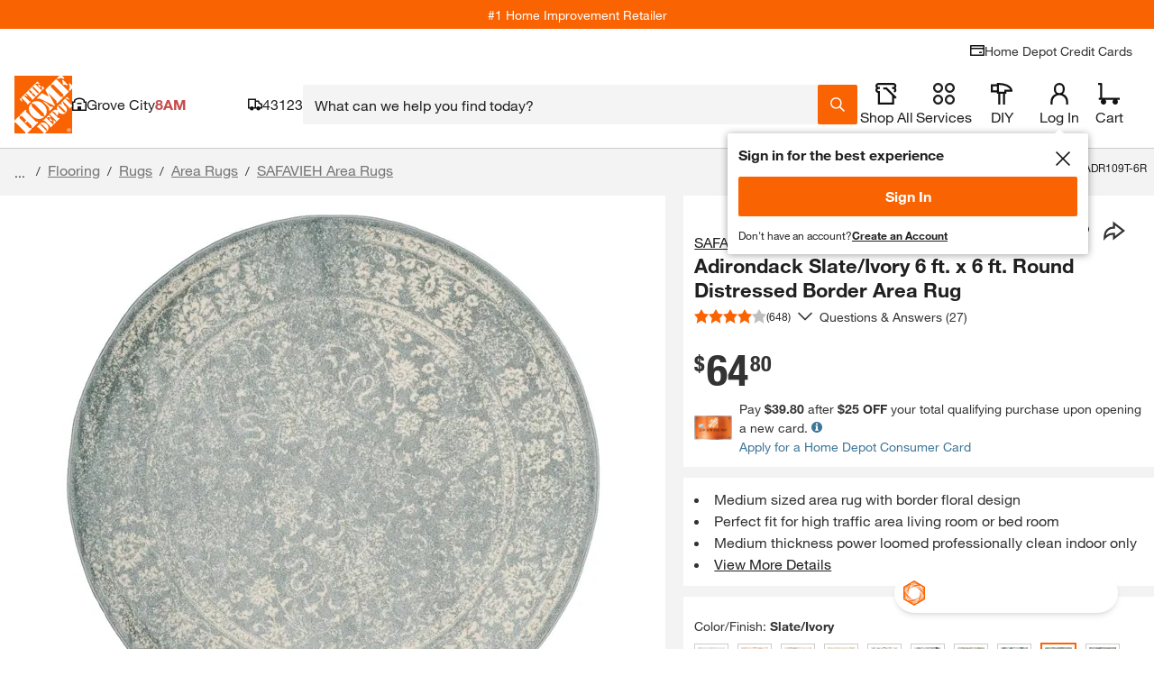

--- FILE ---
content_type: application/javascript
request_url: https://www.homedepot.com/CILNJNIAcOKG/OedX4PgAoW/rl/haD7mttkctfXQk1hSO/KSsCAQ/bBx/XMyUwXgoC
body_size: 156878
content:
(function(){if(typeof Array.prototype.entries!=='function'){Object.defineProperty(Array.prototype,'entries',{value:function(){var index=0;const array=this;return {next:function(){if(index<array.length){return {value:[index,array[index++]],done:false};}else{return {done:true};}},[Symbol.iterator]:function(){return this;}};},writable:true,configurable:true});}}());(function(){TZ();BvU();I9U();var kv=function(nB){var FE=nB%4;if(FE===2)FE=3;var Jx=42+FE;var wB;if(Jx===42){wB=function Nf(CK,zm){return CK*zm;};}else if(Jx===43){wB=function U7(Js,zO){return Js+zO;};}else{wB=function l2(Hs,ds){return Hs-ds;};}return wB;};var PT=function(){return ["\x6c\x65\x6e\x67\x74\x68","\x41\x72\x72\x61\x79","\x63\x6f\x6e\x73\x74\x72\x75\x63\x74\x6f\x72","\x6e\x75\x6d\x62\x65\x72"];};var EK=function sO(gv,w7){var EG=sO;var qg=jR(new Number(lr),DR);var GH=qg;qg.set(gv);while(GH+gv!=Qn){switch(GH+gv){case vr:{gv-=wD;return bg.pop(),v7=cO[Mv],v7;}break;case UZ:{var sG;return bg.pop(),sG=As[Hq],sG;}break;case DZ:{var cO=w7[MZ];var Mv=w7[Ml];var qB=w7[Nl];bg.push(fg);Br[JQ(typeof X2()[JO(S2)],'undefined')?X2()[JO(pG)](EB,qT):X2()[JO(xE)](fR,Fm)][JQ(typeof lv()[VQ(pG)],'undefined')?lv()[VQ(lq)](BT,XE):lv()[VQ(rG)](jO,bR)](cO,Mv,GO(xw,[CO()[GK(xs)](qR,FR),qB,JQ(typeof lv()[VQ(XE)],Fq('',[][[]]))?lv()[VQ(JK)].call(null,Df,zK):lv()[VQ(rG)](Sv,Ps),D7(Cf),JQ(typeof CO()[GK(Qs)],Fq([],[][[]]))?CO()[GK(zc)].apply(null,[ps,wR]):CO()[GK(Yf)](DO,Nv),D7(Cf),rK()[YO(cE)](Rv,n2,lg,xE,nT),D7(Cf)]));gv-=dY;var v7;}break;case r4:{var bE=w7[MZ];bg.push(ws);var mQ=bE[tG()[hG(kB)].call(null,D7([]),xG,Q7,lg,vf)]||{};mQ[T2()[Yc(KQ)].apply(null,[Xs,hH,vq])]=JQ(typeof T2()[Yc(QQ)],Fq('',[][[]]))?T2()[Yc(YK)](Mq,kB,K2):T2()[Yc(Q7)](Zv,nx,HO),delete mQ[X2()[JO(38)](57,1817)],bE[tG()[hG(kB)](D7(Cf),xG,Q7,Fs,vf)]=mQ;gv-=cn;bg.pop();}break;case UD:{if(JQ(FO,undefined)&&JQ(FO,null)&&dK(FO[lv()[VQ(Cf)](FT,Zq)],Cf)){try{var IE=bg.length;var Ov=D7(D7(MZ));var GT=Br[rK()[YO(V2)](fg,JG,hH,VO,UB)](FO)[lv()[VQ(Mf)](jO,lK)](JQ(typeof CO()[GK(Rv)],Fq('',[][[]]))?CO()[GK(Pf)](bQ,nK):CO()[GK(Yf)].apply(null,[VO,Ev]));if(dK(GT[lv()[VQ(Cf)](FT,Zq)],cE)){fQ=Br[X2()[JO(bc)](SK,RG)](GT[cE],Q7);}}catch(zf){bg.splice(Xx(IE,rG),Infinity,Bq);}}gv+=Bd;}break;case OZ:{bg.push(Zg);var Ns;return Ns=[Br[X2()[JO(dT)](TO,l7)][CO()[GK(c2)](DQ,Xg)]?Br[X2()[JO(dT)](TO,l7)][CO()[GK(c2)].apply(null,[DQ,Xg])]:bT()[wO(L2)](rG,Fg,lq,sT,Wq),Br[X2()[JO(dT)](TO,l7)][T2()[Yc(UK)](LR,D7([]),HK)]?Br[X2()[JO(dT)].apply(null,[TO,l7])][T2()[Yc(UK)](LR,rE,HK)]:bT()[wO(L2)](rG,YH,Rs,sT,Wq),Br[PQ(typeof X2()[JO(Dx)],Fq([],[][[]]))?X2()[JO(xE)](IQ,MQ):X2()[JO(dT)](TO,l7)][T2()[Yc(Zx)](MO,D7(D7(rG)),LR)]?Br[X2()[JO(dT)].apply(null,[TO,l7])][T2()[Yc(Zx)](MO,D7(D7(Cf)),LR)]:bT()[wO(L2)].apply(null,[rG,D7(D7(rG)),sB,sT,Wq]),Sx(typeof Br[PQ(typeof X2()[JO(H5)],Fq('',[][[]]))?X2()[JO(xE)].apply(null,[UB,Ps]):X2()[JO(dT)](TO,l7)][lv()[VQ(w5)].call(null,dC,EX)],CO()[GK(JK)](Wk,CH))?Br[X2()[JO(dT)](TO,l7)][lv()[VQ(w5)].apply(null,[dC,EX])][lv()[VQ(Cf)](Kp,Zq)]:AV(rG)],bg.pop(),Ns;}break;case RA:{gv-=Dj;var As=w7[MZ];var Hq=w7[Ml];var B1=w7[Nl];bg.push(k8);Br[X2()[JO(pG)].call(null,EB,FC)][lv()[VQ(lq)](Db,XE)](As,Hq,GO(xw,[CO()[GK(xs)].apply(null,[qR,r5]),B1,lv()[VQ(JK)](SC,zK),D7(Cf),CO()[GK(zc)].apply(null,[ps,Z3]),D7(Cf),JQ(typeof rK()[YO(lq)],'undefined')?rK()[YO(cE)].apply(null,[YK,n2,dT,xE,sI]):rK()[YO(rG)](d5,A8,XE,DV,K5),D7(Cf)]));}break;case JU:{gv-=k4;var K6;return bg.pop(),K6=z0,K6;}break;case lm:{gv-=Nm;return parseInt(...w7);}break;case nw:{var TX=JQ(typeof Br[lv()[VQ(bc)](Sq,tL)][T2()[Yc(R0)].apply(null,[Bh,Qs,dG])],CO()[GK(JK)](Wk,HH))||JQ(typeof Br[CO()[GK(bc)].call(null,kk,kt)][JQ(typeof T2()[Yc(D6)],Fq([],[][[]]))?T2()[Yc(R0)](Bh,D7({}),dG):T2()[Yc(Q7)].call(null,VL,Fz,Q8)],CO()[GK(JK)](Wk,HH))?JQ(typeof lv()[VQ(db)],'undefined')?lv()[VQ(kB)](jQ,xs):lv()[VQ(rG)](Nb,W0):CO()[GK(BV)](Yk,RL);var q3=Sx(Br[lv()[VQ(bc)](Sq,tL)][JQ(typeof CO()[GK(R3)],Fq('',[][[]]))?CO()[GK(bc)](kk,kt):CO()[GK(Yf)].call(null,m8,pb)][X2()[JO(b6)](tL,M6)][lv()[VQ(l6)].call(null,A0,LR)](JQ(typeof CO()[GK(X6)],Fq('',[][[]]))?CO()[GK(xV)](bc,zt):CO()[GK(Yf)](Xg,z5)),null)?lv()[VQ(kB)](jQ,xs):CO()[GK(BV)](Yk,RL);var kI=Sx(Br[lv()[VQ(bc)].call(null,Sq,tL)][CO()[GK(bc)].apply(null,[kk,kt])][X2()[JO(b6)](tL,M6)][lv()[VQ(l6)](A0,LR)](rK()[YO(Vp)](Yf,lg,IC,xE,O8)),null)?lv()[VQ(kB)](jQ,xs):JQ(typeof CO()[GK(YK)],Fq([],[][[]]))?CO()[GK(BV)].apply(null,[Yk,RL]):CO()[GK(Yf)](vX,rX);gv+=gj;var s3=[C1,hV,mL,CL,TX,q3,kI];var z0=s3[T2()[Yc(VO)].call(null,hH,RX,Qx)](rK()[YO(Mf)](JK,TO,FV,rG,kh));}break;case NY:{var Kh;return bg.pop(),Kh=fQ,Kh;}break;case nA:{var zz=w7[MZ];bg.push(l0);var A6=zz[tG()[hG(kB)].apply(null,[tL,xG,Q7,Zh,Df])]||{};A6[JQ(typeof T2()[Yc(w5)],Fq([],[][[]]))?T2()[Yc(KQ)](Xs,D7(D7([])),Dt):T2()[Yc(Q7)](v8,D7(D7({})),Gz)]=PQ(typeof T2()[Yc(tp)],Fq('',[][[]]))?T2()[Yc(Q7)](vt,IC,r3):T2()[Yc(YK)](Mq,n8,r1),delete A6[X2()[JO(38)].apply(null,[57,1229])],zz[tG()[hG(kB)](ps,xG,Q7,VO,Df)]=A6;gv-=GY;bg.pop();}break;case pA:{var Kk=w7[MZ];bg.push(dV);gv-=XS;var l3=GO(xw,[vW()[jh(xs)](LV,V3,Yf,RX),Kk[AI[bc]]]);N8(rG,Kk)&&(l3[X2()[JO(cb)].call(null,n3,NX)]=Kk[AI[zh]]),N8(B8,Kk)&&(l3[T2()[Yc(n3)].apply(null,[Dk,l6,pb])]=Kk[B8],l3[CO()[GK(Rs)].call(null,H1,Vz)]=Kk[Fz]),this[X2()[JO(JG)].apply(null,[rh,QW])][X2()[JO(tp)](RW,CC)](l3);bg.pop();}break;case xm:{return String(...w7);}break;case dj:{gv-=I9;return bg.pop(),q5=xb[T5],q5;}break;case Rm:{gv-=YP;var gC=w7[MZ];bg.push(mV);var Gp=gC[tG()[hG(kB)](OI,xG,Q7,lq,hO)]||{};Gp[T2()[Yc(KQ)].apply(null,[Xs,xs,Ug])]=T2()[Yc(YK)].apply(null,[Mq,bc,Ef]),delete Gp[X2()[JO(38)](57,1754)],gC[tG()[hG(kB)](L6,xG,Q7,x1,hO)]=Gp;bg.pop();}break;case kD:{bg.push(s8);gv-=Om;var C1=Br[lv()[VQ(bc)](Sq,tL)][vW()[jh(YH)](b0,Wh,KQ,EB)]||Br[CO()[GK(bc)](kk,kt)][vW()[jh(YH)](b0,Wh,KQ,L6)]?lv()[VQ(kB)].call(null,jQ,xs):CO()[GK(BV)].call(null,Yk,RL);var hV=Sx(Br[lv()[VQ(bc)](Sq,tL)][CO()[GK(bc)].call(null,kk,kt)][PQ(typeof X2()[JO(rG)],'undefined')?X2()[JO(xE)].call(null,qR,wb):X2()[JO(b6)](tL,M6)][lv()[VQ(l6)](A0,LR)](lv()[VQ(np)](Bw,d8)),null)?PQ(typeof lv()[VQ(bH)],Fq('',[][[]]))?lv()[VQ(rG)](PX,X0):lv()[VQ(kB)](jQ,xs):CO()[GK(BV)].apply(null,[Yk,RL]);var mL=Sx(typeof Br[JQ(typeof X2()[JO(P0)],Fq([],[][[]]))?X2()[JO(dT)](TO,j7):X2()[JO(xE)].call(null,S6,Z6)][lv()[VQ(np)](Bw,d8)],CO()[GK(JK)](Wk,HH))&&Br[X2()[JO(dT)](TO,j7)][lv()[VQ(np)](Bw,d8)]?lv()[VQ(kB)](jQ,xs):CO()[GK(BV)](Yk,RL);var CL=Sx(typeof Br[lv()[VQ(bc)](Sq,tL)][PQ(typeof lv()[VQ(w5)],'undefined')?lv()[VQ(rG)](hb,pH):lv()[VQ(np)](Bw,d8)],CO()[GK(JK)].call(null,Wk,HH))?PQ(typeof lv()[VQ(xG)],Fq('',[][[]]))?lv()[VQ(rG)](rb,BW):lv()[VQ(kB)](jQ,xs):CO()[GK(BV)].call(null,Yk,RL);}break;case A9:{var UV=w7[MZ];bg.push(VL);gv-=jU;var Jh=GO(xw,[vW()[jh(xs)].apply(null,[qL,V3,Yf,Qs]),UV[Cf]]);N8(rG,UV)&&(Jh[X2()[JO(cb)](n3,Mx)]=UV[rG]),N8(AI[Fs],UV)&&(Jh[PQ(typeof T2()[Yc(fX)],'undefined')?T2()[Yc(Q7)](gk,lg,np):T2()[Yc(n3)].call(null,Dk,Fz,Gf)]=UV[B8],Jh[CO()[GK(Rs)](H1,N7)]=UV[Fz]),this[X2()[JO(JG)].call(null,rh,Lv)][X2()[JO(tp)].apply(null,[RW,pE])](Jh);bg.pop();}break;case tZ:{var Qh=w7[MZ];bg.push(KL);var bt=GO(xw,[vW()[jh(xs)](wp,V3,Yf,RX),Qh[Cf]]);gv-=G4;N8(rG,Qh)&&(bt[X2()[JO(cb)](n3,X7)]=Qh[rG]),N8(B8,Qh)&&(bt[T2()[Yc(n3)](Dk,pG,U3)]=Qh[B8],bt[CO()[GK(Rs)].call(null,H1,RL)]=Qh[Fz]),this[X2()[JO(JG)](rh,wX)][X2()[JO(tp)].apply(null,[RW,Tp])](bt);bg.pop();}break;case wn:{var xb=w7[MZ];var T5=w7[Ml];gv+=NA;var Gh=w7[Nl];bg.push(Sv);Br[PQ(typeof X2()[JO(Wk)],Fq([],[][[]]))?X2()[JO(xE)](Tt,d5):X2()[JO(pG)](EB,OQ)][lv()[VQ(lq)].apply(null,[RQ,XE])](xb,T5,GO(xw,[CO()[GK(xs)].apply(null,[qR,CG]),Gh,lv()[VQ(JK)](ZK,zK),D7(Cf),CO()[GK(zc)].call(null,ps,Kq),D7(Cf),rK()[YO(cE)](J6,n2,D7(D7(Cf)),xE,SX),D7(Cf)]));var q5;}break;case MU:{var FO=w7[MZ];bg.push(Bq);gv-=mU;var fQ;}break;}}};var F6=function(){return ["Z(6\x00^\f\v:,O>","\f)\x00W\x3f=.\x00N \bA>-Z\x3f<","O\x000\x07","9!\n","\r+1d5\t4\n*!","\v^=^8/1I\x3f","g9","<\n","Z;","\x00*T94O\":","1","!R9\t8","\bX!\v**q <]*bH]0(C66V):",")* V98E,T%!O^.+&R))\f\x00Uk\bN","1O%5Z9!","* L","\n:","R\n#","l\f\x07[$ A;cC","N1\t\r\x00V","\x00, ","u",") T:\r*U\x3f\'B(\v\"0E#","W.",">\n]\"2\vZ+","7(B\x3f","","H.6\f\tO","3^","^","R5(\x00O0Z57Y#\v8\b.X(0\r","\t","3","\x00<P5=4Z8>","K90\b","6a$","S8;","L\x3f4\v","\\",">&|\'Yoc#y1jeaND","\v$7",":","hc#3\x00I1ZC","^\r\"w","3\x00Z\x3f:\f",":X\v\x07++T","A= +E3\v4\n","\nM$<\tH/+G5",".","\x07!0S52\n","8\'\bT","q4\vT\")","2\vR%2","\rV&","d9O)\v:,R\x00\r2\bO","","\x07!\x3fV9\f4\x07W\"!\x07S) ","\fmU\\",">&z 1d1\v<","\\.!<T\t+7","=2I","4+\f\f^f<\nT","\"\tT","\fH.\'\n>^/&E=3;^3!","\r[{u","8l","SaKe",">^\r:","O\x07+O>"," \x3f\b\x40\\.!!Z\f\v#6$-\x00R","<\x07N;!",",M*9\b: M \v}\x00/0\rI\v\t:0R5_3\n\"!Z+eI>\f)X.{t%U^<!E\"_)\nOY.u^\f\v,)E|_3\n*\'\f\rB^,/E3\v.EN8!^Z\bn$\x00\v,$\b\rT\'{^\f\v:*R\rWtE^\x3f=\b","O\fn6T1\v8\b\nU\x3fu\tO;1\x003)\x07$\'^\nR\v\")Y","\r_","0","&","4\rU#: R1\v2","\nO","/0\rN$L%","s* N","#P16I","=1O ","7g\f7","(=z\n","H","(1","Zv",":1P#ErJ","-\x00W\"1","\v_\f\'+E4","Z\f\t&,T5)^","(\v","h-.W1\t8E)W*&","-\x3fh-9","9\x00","H","80\rR1O\":\x00","^-0T9:",":\t0\bT\f",":\f8","\tZ&<","#U<&U; \n8B","/!D","^=","o\x07+","8","K;T\f<+7S93","u","*(","\f\'7S$1<\b\n","\tO= 1E(\v","\nI&&","0d.&3_\v+","","R8^:qa3\v4\n","8;^\'0\tO\f A4/#\x00I\n \nK:","Qn5A$`JT.-IsR9S}U^\r0L\tNX{ehEmUU\v{u9!oE","2\b.N\x3f:\rO O>\v/\nW.\'","&7O\'",";4\tY<","\",I.1","S^","X/8 N$","6\n1\t&_","\vI: D","B\rO$4YL]\" Dj_\t\r\n8!\fUJ:*\x002}\x00X$1\b 1A9.E\fS*\'O=eO%\v.\f\v^k:LOn\tA$3TOI*;\t","+3","4","J#78h\"/ R:",";4\t]\t;6","]\f\v# S","\n%\x00^.\v7E$\n-","4fz!,FU\x3f}AV[x9bVuZUx\'4^CqR\"$A","6K","F<2","Z","$S#:\v",":6","6\x00W-A>\v2\b","\nY8!^","\r0S$0 I$\'\x3f\nO\b0N3\v4\nx*9","9\f",">7O4\n><N)","\t_\v\n V98","54","5C","T-<,N7+<","\vz","^%1","\v=1i>8 ]","-\tI\b- w\x3f\r6\x00x$;\n\rR<","/!D\t8\vw\"&\n\tU","Z\t+)E\"0\x00^9","^\f","","^(<\x00x\v<O%)","N84\t","(^\b- o\"8\vZ\x3f<~\b 1","\nM\"6<R\"A$2","+3E>\v","T\"69i7",":\x00h\x3f:\f\r\\\x3f>!A$.","H/","\x00N\f",";z\x3f!\f","!d","R","\tN","> R=.T%&","X`<","9\v8O$\'","9\\","!(c8/&\x00_.","\f: R>","20","$2","G)\r2\fT;0","A6*!E>","G5\v^%&U","n","$6R6M","I.&","\v:","9\x00^,4\n\t",";","1\f\nU\x3f\\","T>6Z\t+)",",)I#","W","7E=+\x00","= R>0\x00","6\x00","S\t%T\x3f\r<\nj>:\n\rh\r $L","G\x3f","k>&!Z\v) R","**C%8\v","8","H\x3f4\fo\r","\bX!\v**q <]*bH]0(C65T&<\r\t","-%(\rW=\v\"&U<)\x00\v","C<8\vc","-\b^","N\r;5",":eAp\t<\t_k0V^/)U5_2OO2%Lk#,S#2\v!Z&0","^#b9\r)\r","!0C83","\x3f\x00h\x3f\'\\*\v)","d!+\'D\"+\x00d>;\tZ+!","6Y>\v5\x00R8\t^$S8","7)1V./^1\f(6E$","\ve>","M*9\v\t","-A4\f\x00Z8;\r\fH(&z>d\n\'\f\rB","(E=/",">\nT9O","!Z\n","K\f:*C\x3f","+^-4\v\x00O^(<*W#/E\'^\'%",";\x00X#\x07+^\n:/7A=\f","V-O>Y.\'-\tI\b- ","2E2R7T","-$T3"];};var dX=function(){return G3.apply(this,[Uj,arguments]);};function TZ(){gr={};if(typeof window!==''+[][[]]){Br=window;}else if(typeof global!=='undefined'){Br=global;}else{Br=this;}}var HW=function(xh,rC){return xh[ZI[Fz]](rC);};var T0=function(){return G3.apply(this,[mS,arguments]);};function I9U(){Q2=mS+Wm*L9+xj*L9*L9+L9*L9*L9,vO=xj+Dd*L9+Nl*L9*L9+L9*L9*L9,Vf=Wm+UA*L9+MZ*L9*L9+L9*L9*L9,fP=Nl+MZ*L9+Nl*L9*L9,Y7=Dd+L9+s9*L9*L9+L9*L9*L9,F9=s9+Wm*L9+Nl*L9*L9,xx=MZ+Nl*L9+mS*L9*L9+L9*L9*L9,ff=Nl+L9+xj*L9*L9+L9*L9*L9,KT=UA+Wm*L9+s9*L9*L9+L9*L9*L9,sd=s9+s9*L9+s9*L9*L9,t7=s9+s9*L9+MZ*L9*L9+L9*L9*L9,TD=Nl+s9*L9+Uj*L9*L9+L9*L9*L9,dv=Wm+L9+xj*L9*L9+L9*L9*L9,fs=MZ+mS*L9+Wm*L9*L9+L9*L9*L9,zd=Uj+Nl*L9+L9*L9,F=UA+xj*L9+Nl*L9*L9,A=Ml+L9+xj*L9*L9,Nd=s9+Nl*L9+s9*L9*L9,H2=Dd+Uj*L9+Uj*L9*L9+L9*L9*L9,SE=MZ+MZ*L9+mS*L9*L9+L9*L9*L9,Sr=Ml+mS*L9+s9*L9*L9,ln=Ml+Nl*L9+Dd*L9*L9+L9*L9*L9,Un=Wm+xj*L9+Wm*L9*L9,Uw=UA+Wm*L9+mS*L9*L9,kR=Uj+Uj*L9+Wm*L9*L9+L9*L9*L9,dG=Uj+xj*L9+UA*L9*L9+L9*L9*L9,fx=s9+MZ*L9+Nl*L9*L9+L9*L9*L9,X9=Dd+s9*L9+Nl*L9*L9,Kr=xj+mS*L9,HE=Ml+UA*L9+MZ*L9*L9+L9*L9*L9,kJ=Ml+s9*L9+Dd*L9*L9,tU=MZ+UA*L9+xj*L9*L9,mO=UA+xj*L9+xj*L9*L9+L9*L9*L9,tB=s9+UA*L9+s9*L9*L9+L9*L9*L9,Rm=s9+UA*L9+xj*L9*L9,WG=Dd+Wm*L9+MZ*L9*L9+L9*L9*L9,PR=Nl+UA*L9+s9*L9*L9+L9*L9*L9,T=Ml+Dd*L9+UA*L9*L9,xr=Ml+Uj*L9+xj*L9*L9,L4=Nl+mS*L9,E2=mS+mS*L9+s9*L9*L9+L9*L9*L9,xQ=s9+mS*L9+Wm*L9*L9+L9*L9*L9,Um=UA+mS*L9+Nl*L9*L9,Dw=Wm+L9+L9*L9,BH=Uj+mS*L9+s9*L9*L9+L9*L9*L9,NQ=Uj+MZ*L9+L9*L9+L9*L9*L9,BP=Wm+Nl*L9+xj*L9*L9,tf=Uj+xj*L9+L9*L9+L9*L9*L9,Yr=Dd+L9+Nl*L9*L9,wK=Dd+L9+L9*L9+L9*L9*L9,w=Ml+MZ*L9+L9*L9,S4=xj+Uj*L9+Nl*L9*L9,rf=UA+Uj*L9+Uj*L9*L9+L9*L9*L9,Zc=MZ+Dd*L9+MZ*L9*L9+L9*L9*L9,T7=Ml+mS*L9+Nl*L9*L9+L9*L9*L9,tv=mS+UA*L9+MZ*L9*L9+L9*L9*L9,W9=Dd+MZ*L9+Nl*L9*L9,qQ=Wm+Dd*L9+MZ*L9*L9+L9*L9*L9,MS=s9+Nl*L9+mS*L9*L9,KH=Wm+L9+UA*L9*L9+L9*L9*L9,Mg=UA+Nl*L9+s9*L9*L9+L9*L9*L9,qx=Ml+L9+MZ*L9*L9+L9*L9*L9,K4=s9+s9*L9+Nl*L9*L9,dH=mS+Dd*L9+xj*L9*L9+L9*L9*L9,k4=Uj+L9+s9*L9*L9,EE=Dd+L9+MZ*L9*L9+L9*L9*L9,Wd=Uj+Dd*L9+Dd*L9*L9,cn=Uj+Nl*L9+UA*L9*L9,H4=mS+L9+Nl*L9*L9,YQ=MZ+xj*L9+Wm*L9*L9+L9*L9*L9,gf=mS+xj*L9+UA*L9*L9+L9*L9*L9,xD=Nl+UA*L9+s9*L9*L9,rB=Ml+s9*L9+L9*L9+L9*L9*L9,tQ=Wm+L9+Uj*L9*L9+L9*L9*L9,HD=mS+Wm*L9+Nl*L9*L9,NR=Ml+xj*L9+xj*L9*L9+L9*L9*L9,Dc=Uj+mS*L9+Nl*L9*L9+L9*L9*L9,Vv=Uj+Wm*L9+Nl*L9*L9+L9*L9*L9,Uc=xj+Uj*L9+UA*L9*L9+L9*L9*L9,cZ=mS+Wm*L9+xj*L9*L9,cG=Dd+UA*L9+MZ*L9*L9+L9*L9*L9,QD=s9+Nl*L9+L9*L9,XD=MZ+mS*L9+Nl*L9*L9,UG=Nl+Wm*L9+s9*L9*L9+L9*L9*L9,nj=Uj+Uj*L9+Nl*L9*L9,zE=Dd+L9+xj*L9*L9+L9*L9*L9,mT=Uj+UA*L9+Nl*L9*L9+L9*L9*L9,BG=Wm+L9+L9*L9+L9*L9*L9,gJ=UA+s9*L9+L9*L9,pT=MZ+mS*L9+MZ*L9*L9+L9*L9*L9,ET=Uj+MZ*L9+mS*L9*L9+L9*L9*L9,Yq=mS+MZ*L9+mS*L9*L9+L9*L9*L9,Eg=s9+UA*L9+L9*L9+L9*L9*L9,OT=Uj+UA*L9+s9*L9*L9+L9*L9*L9,AE=Wm+UA*L9+s9*L9*L9+L9*L9*L9,HT=Ml+xj*L9+s9*L9*L9+L9*L9*L9,Ix=mS+L9+MZ*L9*L9+L9*L9*L9,On=Nl+L9+xj*L9*L9,sf=s9+Dd*L9+MZ*L9*L9+L9*L9*L9,q=MZ+Uj*L9,lr=s9+UA*L9,Ys=MZ+mS*L9+L9*L9+L9*L9*L9,QO=UA+MZ*L9+Wm*L9*L9+L9*L9*L9,wd=Nl+Dd*L9+UA*L9*L9,Cm=Uj+MZ*L9+UA*L9*L9,Ms=Nl+L9+s9*L9*L9+L9*L9*L9,Bw=mS+Nl*L9+MZ*L9*L9+L9*L9*L9,lP=MZ+mS*L9,wS=MZ+Uj*L9+UA*L9*L9,fm=Dd+UA*L9+Wm*L9*L9,lQ=mS+Uj*L9+MZ*L9*L9+L9*L9*L9,EU=Ml+s9*L9+mS*L9*L9,XO=Ml+s9*L9+mS*L9*L9+L9*L9*L9,bK=UA+Uj*L9+UA*L9*L9+L9*L9*L9,kT=Dd+MZ*L9+Wm*L9*L9+L9*L9*L9,RJ=UA+UA*L9+L9*L9,gR=Dd+s9*L9+MZ*L9*L9+L9*L9*L9,m7=UA+mS*L9+UA*L9*L9+L9*L9*L9,CQ=MZ+Wm*L9+L9*L9+L9*L9*L9,gl=UA+s9*L9+s9*L9*L9,Ej=Wm+Nl*L9+L9*L9,CT=xj+UA*L9+L9*L9+L9*L9*L9,nG=s9+xj*L9+MZ*L9*L9+L9*L9*L9,RO=s9+L9+Wm*L9*L9+L9*L9*L9,vK=Nl+Nl*L9+s9*L9*L9+L9*L9*L9,XR=Dd+Dd*L9+mS*L9*L9+L9*L9*L9,A7=UA+L9+MZ*L9*L9+L9*L9*L9,GY=MZ+L9+MZ*L9*L9+L9*L9*L9,ER=Ml+s9*L9+UA*L9*L9+L9*L9*L9,Nj=MZ+xj*L9+Wm*L9*L9,vs=s9+MZ*L9+mS*L9*L9+L9*L9*L9,Ds=Wm+L9+Nl*L9*L9+L9*L9*L9,xJ=MZ+UA*L9,DT=Ml+L9+L9*L9+L9*L9*L9,ms=Nl+Uj*L9+UA*L9*L9+L9*L9*L9,Ir=xj+Nl*L9+xj*L9*L9,zg=Wm+mS*L9+UA*L9*L9+L9*L9*L9,tK=Uj+UA*L9+MZ*L9*L9+L9*L9*L9,GZ=Uj+s9*L9+xj*L9*L9+L9*L9*L9,hB=Ml+s9*L9+s9*L9*L9+L9*L9*L9,PZ=MZ+Wm*L9+UA*L9*L9,cR=s9+Dd*L9+UA*L9*L9+L9*L9*L9,RQ=s9+mS*L9+mS*L9*L9+L9*L9*L9,KU=UA+L9,cT=xj+L9+xj*L9*L9+L9*L9*L9,Sq=MZ+Nl*L9+MZ*L9*L9+L9*L9*L9,HY=xj+mS*L9+Nl*L9*L9,L7=Nl+UA*L9+mS*L9*L9+L9*L9*L9,TQ=s9+L9+L9*L9+L9*L9*L9,Of=xj+mS*L9+xj*L9*L9+L9*L9*L9,Ac=Dd+Dd*L9+Nl*L9*L9+L9*L9*L9,Xd=Wm+Wm*L9+s9*L9*L9,mE=Nl+Uj*L9+Nl*L9*L9+L9*L9*L9,XZ=mS+L9,hR=s9+UA*L9+UA*L9*L9+L9*L9*L9,mg=Uj+s9*L9+L9*L9+L9*L9*L9,D2=Uj+Uj*L9+Nl*L9*L9+L9*L9*L9,HB=UA+mS*L9+L9*L9+L9*L9*L9,bd=Dd+Nl*L9+xj*L9*L9,qv=Uj+Wm*L9+Wm*L9*L9+L9*L9*L9,LG=mS+L9+Wm*L9*L9+L9*L9*L9,RA=Ml+UA*L9+Nl*L9*L9,qf=Wm+s9*L9+mS*L9*L9+L9*L9*L9,Hv=Wm+MZ*L9+Nl*L9*L9+L9*L9*L9,rw=xj+xj*L9+xj*L9*L9+L9*L9*L9,DD=Ml+MZ*L9+xj*L9*L9,CU=Ml+mS*L9+UA*L9*L9,vA=UA+xj*L9+L9*L9,lj=MZ+Nl*L9+UA*L9*L9+s9*L9*L9*L9+xj*L9*L9*L9*L9,Q=Ml+UA*L9+L9*L9,qK=mS+Dd*L9+Nl*L9*L9+L9*L9*L9,xl=UA+Uj*L9+Nl*L9*L9,Hw=UA+MZ*L9+Dd*L9*L9,zG=MZ+Dd*L9+L9*L9+L9*L9*L9,IS=Nl+L9+mS*L9*L9,C9=Dd+Wm*L9+Wm*L9*L9,kl=s9+MZ*L9+Wm*L9*L9,vD=Ml+xj*L9+Wm*L9*L9,KO=Uj+Dd*L9+mS*L9*L9+L9*L9*L9,I2=Ml+UA*L9+xj*L9*L9+L9*L9*L9,Xl=Nl+Uj*L9,A2=Dd+MZ*L9+Nl*L9*L9+L9*L9*L9,rm=Dd+Uj*L9+L9*L9,vH=Wm+L9+mS*L9*L9+L9*L9*L9,rS=Wm+UA*L9+L9*L9,fr=Dd+Wm*L9+s9*L9*L9,Jg=Dd+L9+Nl*L9*L9+L9*L9*L9,sq=Uj+L9+Nl*L9*L9+L9*L9*L9,tH=Nl+Uj*L9+xj*L9*L9+L9*L9*L9,YB=Ml+UA*L9+Nl*L9*L9+L9*L9*L9,cA=mS+Nl*L9+mS*L9*L9,Cc=s9+Uj*L9+MZ*L9*L9+L9*L9*L9,GP=s9+Uj*L9+mS*L9*L9,fB=Ml+s9*L9+xj*L9*L9+L9*L9*L9,Xq=Nl+L9+Wm*L9*L9+L9*L9*L9,Cv=mS+Uj*L9+mS*L9*L9+L9*L9*L9,AH=mS+MZ*L9+UA*L9*L9,wc=xj+Uj*L9+Nl*L9*L9+L9*L9*L9,Ox=Ml+mS*L9+L9*L9+L9*L9*L9,DG=Nl+s9*L9+UA*L9*L9+L9*L9*L9,nR=MZ+UA*L9+MZ*L9*L9+L9*L9*L9,r7=Dd+mS*L9+UA*L9*L9+L9*L9*L9,Ag=Dd+Uj*L9+MZ*L9*L9+L9*L9*L9,mH=s9+L9+UA*L9*L9+L9*L9*L9,ss=mS+mS*L9+Wm*L9*L9+L9*L9*L9,YY=Uj+Wm*L9+xj*L9*L9,r4=Dd+Dd*L9+L9*L9,zw=Wm+mS*L9+L9*L9,dZ=s9+Wm*L9+L9*L9,WQ=mS+xj*L9+L9*L9+L9*L9*L9,pZ=xj+Wm*L9+UA*L9*L9,n4=UA+mS*L9+mS*L9*L9,ZJ=Uj+xj*L9+s9*L9*L9+L9*L9*L9,pR=Uj+xj*L9+xj*L9*L9+L9*L9*L9,cB=Uj+Dd*L9+MZ*L9*L9+L9*L9*L9,kj=Dd+UA*L9+mS*L9*L9,nf=MZ+Wm*L9+mS*L9*L9+L9*L9*L9,rg=UA+MZ*L9+L9*L9+L9*L9*L9,ZO=MZ+mS*L9+s9*L9*L9+L9*L9*L9,DK=mS+s9*L9+Wm*L9*L9+L9*L9*L9,dU=Ml+s9*L9+Wm*L9*L9,Bc=Nl+MZ*L9+UA*L9*L9+L9*L9*L9,M7=mS+Dd*L9+s9*L9*L9+L9*L9*L9,Fv=Ml+s9*L9+MZ*L9*L9+L9*L9*L9,Cg=Uj+Uj*L9+UA*L9*L9+L9*L9*L9,Dg=Dd+MZ*L9+L9*L9+L9*L9*L9,Lx=s9+Nl*L9+UA*L9*L9+L9*L9*L9,rc=Wm+Nl*L9+Nl*L9*L9+L9*L9*L9,jx=UA+mS*L9+Wm*L9*L9+L9*L9*L9,xO=Ml+UA*L9+L9*L9+L9*L9*L9,lc=mS+Dd*L9+MZ*L9*L9+L9*L9*L9,qH=Wm+UA*L9+Nl*L9*L9+L9*L9*L9,V7=Uj+Nl*L9+MZ*L9*L9+L9*L9*L9,b9=Ml+Wm*L9+L9*L9+L9*L9*L9,H9=mS+Nl*L9+UA*L9*L9,tr=Uj+UA*L9+xj*L9*L9,kw=s9+MZ*L9+L9*L9,Xv=Uj+Nl*L9+Nl*L9*L9+L9*L9*L9,vE=UA+L9+Nl*L9*L9+L9*L9*L9,HR=mS+Wm*L9+MZ*L9*L9+L9*L9*L9,Rf=mS+mS*L9+Nl*L9*L9+L9*L9*L9,MT=UA+s9*L9+MZ*L9*L9+L9*L9*L9,jH=s9+Nl*L9+Nl*L9*L9+L9*L9*L9,xn=Dd+s9*L9+s9*L9*L9,Mm=s9+MZ*L9+MZ*L9*L9+L9*L9*L9,MR=MZ+xj*L9+mS*L9*L9+L9*L9*L9,MG=Wm+s9*L9+MZ*L9*L9+L9*L9*L9,UD=Nl+Nl*L9+L9*L9,CZ=Wm+UA*L9+Nl*L9*L9,Dm=Ml+mS*L9,J2=Wm+Uj*L9+UA*L9*L9+L9*L9*L9,QE=mS+Nl*L9+Wm*L9*L9+L9*L9*L9,SG=xj+mS*L9+s9*L9*L9+L9*L9*L9,FU=mS+L9+L9*L9,gQ=mS+s9*L9+xj*L9*L9+L9*L9*L9,Nq=MZ+L9+UA*L9*L9+L9*L9*L9,z2=Dd+Nl*L9+UA*L9*L9+L9*L9*L9,GA=xj+L9+mS*L9*L9,kf=Wm+mS*L9+MZ*L9*L9+L9*L9*L9,UT=MZ+Uj*L9+UA*L9*L9+L9*L9*L9,BR=s9+UA*L9+xj*L9*L9+L9*L9*L9,hY=mS+Wm*L9+Uj*L9*L9,OG=Ml+Nl*L9+mS*L9*L9+L9*L9*L9,Ng=Dd+Dd*L9+UA*L9*L9+L9*L9*L9,XS=Nl+MZ*L9+xj*L9*L9,Wc=UA+Dd*L9+MZ*L9*L9+L9*L9*L9,ED=Nl+mS*L9+mS*L9*L9,IR=Wm+Wm*L9+Nl*L9*L9+L9*L9*L9,RP=Wm+Nl*L9,kd=mS+s9*L9+mS*L9*L9,DZ=Uj+L9+xj*L9*L9,Px=UA+xj*L9+MZ*L9*L9+L9*L9*L9,Rj=mS+UA*L9,Bf=xj+s9*L9+MZ*L9*L9+L9*L9*L9,Pv=UA+xj*L9+mS*L9*L9+L9*L9*L9,BQ=Ml+Uj*L9+mS*L9*L9+L9*L9*L9,MP=MZ+Dd*L9,Cs=xj+Wm*L9+Wm*L9*L9+L9*L9*L9,ll=s9+Nl*L9+xj*L9*L9,CE=MZ+L9+Nl*L9*L9+L9*L9*L9,JE=Dd+Nl*L9+Nl*L9*L9+L9*L9*L9,xR=Uj+mS*L9+Wm*L9*L9+L9*L9*L9,ZQ=xj+Uj*L9+MZ*L9*L9+L9*L9*L9,Td=UA+UA*L9+Nl*L9*L9+L9*L9*L9,hQ=Uj+s9*L9+MZ*L9*L9+L9*L9*L9,pD=MZ+Nl*L9+UA*L9*L9+L9*L9*L9,SB=Ml+Wm*L9+xj*L9*L9+L9*L9*L9,Ug=Ml+MZ*L9+L9*L9+L9*L9*L9,f9=Dd+mS*L9+Nl*L9*L9,UP=Wm+Uj*L9,Av=s9+mS*L9+Nl*L9*L9+L9*L9*L9,wx=Ml+Uj*L9+Nl*L9*L9+L9*L9*L9,kE=s9+MZ*L9+Dd*L9*L9+L9*L9*L9,Zj=xj+Dd*L9+L9*L9,pf=s9+Nl*L9+s9*L9*L9+L9*L9*L9,Dq=s9+Nl*L9+MZ*L9*L9+L9*L9*L9,sR=Uj+L9+UA*L9*L9+L9*L9*L9,Sg=mS+mS*L9+L9*L9+L9*L9*L9,Qd=Uj+Nl*L9+Dd*L9*L9+L9*L9*L9,GQ=MZ+Uj*L9+xj*L9*L9+L9*L9*L9,Af=mS+mS*L9+mS*L9*L9+L9*L9*L9,c7=UA+MZ*L9+UA*L9*L9+L9*L9*L9,AQ=mS+Uj*L9+Nl*L9*L9+L9*L9*L9,Bs=MZ+Dd*L9+UA*L9*L9+L9*L9*L9,jv=Nl+xj*L9+UA*L9*L9+L9*L9*L9,Mx=Wm+mS*L9+mS*L9*L9+L9*L9*L9,ID=mS+UA*L9+Wm*L9*L9,W2=Wm+Wm*L9+xj*L9*L9+L9*L9*L9,Qn=Dd+mS*L9,kK=mS+Dd*L9+L9*L9+L9*L9*L9,Tn=UA+s9*L9+Nl*L9*L9,lx=s9+mS*L9+UA*L9*L9+L9*L9*L9,Rc=Nl+MZ*L9+MZ*L9*L9+L9*L9*L9,dR=mS+Nl*L9+UA*L9*L9+L9*L9*L9,sg=MZ+Dd*L9+mS*L9*L9+L9*L9*L9,b7=MZ+mS*L9+mS*L9*L9+L9*L9*L9,CG=Dd+Nl*L9+mS*L9*L9+L9*L9*L9,xm=Nl+mS*L9+L9*L9,Qr=Uj+xj*L9+mS*L9*L9,AP=Uj+Dd*L9+Uj*L9*L9,PG=s9+Wm*L9+L9*L9+L9*L9*L9,jB=Ml+s9*L9+Wm*L9*L9+L9*L9*L9,Ls=UA+UA*L9+UA*L9*L9+L9*L9*L9,Aq=s9+Dd*L9+mS*L9*L9+L9*L9*L9,vq=mS+s9*L9+L9*L9+L9*L9*L9,Vc=Dd+Nl*L9+Wm*L9*L9+L9*L9*L9,R4=mS+L9+s9*L9*L9+L9*L9*L9,x2=Wm+Wm*L9+MZ*L9*L9+L9*L9*L9,rs=mS+Uj*L9+UA*L9*L9+L9*L9*L9,cP=UA+s9*L9+xj*L9*L9,Vx=mS+s9*L9+s9*L9*L9+L9*L9*L9,OZ=Dd+MZ*L9+mS*L9*L9,Gc=MZ+mS*L9+xj*L9*L9+L9*L9*L9,Sj=mS+MZ*L9+mS*L9*L9,JU=s9+xj*L9+mS*L9*L9,rH=s9+Dd*L9+Uj*L9*L9+L9*L9*L9,mU=UA+s9*L9+mS*L9*L9,AS=xj+L9+Nl*L9*L9,Vm=MZ+xj*L9+s9*L9*L9+L9*L9*L9,jT=MZ+Uj*L9+MZ*L9*L9+L9*L9*L9,pE=xj+Nl*L9+L9*L9+L9*L9*L9,LE=Uj+Uj*L9+Uj*L9*L9+L9*L9*L9,Tg=xj+s9*L9+mS*L9*L9+L9*L9*L9,UZ=mS+xj*L9+L9*L9,lE=Uj+Wm*L9+s9*L9*L9+L9*L9*L9,g4=s9+MZ*L9+mS*L9*L9,AO=Ml+Wm*L9+MZ*L9*L9+L9*L9*L9,X7=mS+mS*L9+MZ*L9*L9+L9*L9*L9,Qj=xj+xj*L9+Uj*L9*L9+L9*L9*L9,Q9=mS+s9*L9+L9*L9,TG=Dd+mS*L9+Wm*L9*L9+L9*L9*L9,OH=Nl+s9*L9+MZ*L9*L9+L9*L9*L9,TH=UA+UA*L9+L9*L9+L9*L9*L9,bA=s9+s9*L9,kO=Nl+Dd*L9+mS*L9*L9+L9*L9*L9,pv=Nl+L9+UA*L9*L9+L9*L9*L9,gc=Wm+xj*L9+Nl*L9*L9+L9*L9*L9,TB=s9+Wm*L9+Nl*L9*L9+L9*L9*L9,gG=Dd+L9+mS*L9*L9+L9*L9*L9,nE=xj+s9*L9+s9*L9*L9+L9*L9*L9,WD=UA+mS*L9,S7=xj+mS*L9+mS*L9*L9+L9*L9*L9,js=Uj+Wm*L9+Uj*L9*L9+L9*L9*L9,hE=MZ+Wm*L9+s9*L9*L9+L9*L9*L9,Ef=Dd+MZ*L9+UA*L9*L9+L9*L9*L9,pq=Ml+Dd*L9+s9*L9*L9+L9*L9*L9,Jv=MZ+L9+L9*L9+L9*L9*L9,Zm=UA+Uj*L9+s9*L9*L9,qq=MZ+UA*L9+mS*L9*L9+L9*L9*L9,vQ=Wm+Nl*L9+s9*L9*L9+L9*L9*L9,Ws=xj+mS*L9+MZ*L9*L9+L9*L9*L9,tg=Dd+Nl*L9+L9*L9+L9*L9*L9,nU=Nl+UA*L9+Nl*L9*L9,rv=Ml+MZ*L9+mS*L9*L9+L9*L9*L9,IA=UA+Uj*L9+Wm*L9*L9,GG=Wm+Nl*L9+MZ*L9*L9+L9*L9*L9,hx=MZ+MZ*L9+Nl*L9*L9+L9*L9*L9,KD=Uj+s9*L9+L9*L9,nA=MZ+s9*L9+xj*L9*L9,Ln=Dd+Wm*L9+UA*L9*L9,cY=xj+L9+xj*L9*L9,gY=xj+Wm*L9+s9*L9*L9,Gm=mS+xj*L9,Kv=mS+Dd*L9+Wm*L9*L9+L9*L9*L9,JB=Ml+Nl*L9+UA*L9*L9+L9*L9*L9,mD=Uj+mS*L9+UA*L9*L9,rQ=Nl+MZ*L9+Nl*L9*L9+L9*L9*L9,Kq=Uj+xj*L9+MZ*L9*L9+L9*L9*L9,BJ=s9+s9*L9+mS*L9*L9,FJ=Dd+s9*L9+mS*L9*L9,VE=s9+L9+Dd*L9*L9+L9*L9*L9,ZH=s9+Uj*L9+s9*L9*L9+L9*L9*L9,TP=UA+MZ*L9+L9*L9,jq=Uj+mS*L9+L9*L9+L9*L9*L9,SQ=xj+L9+Nl*L9*L9+L9*L9*L9,bf=mS+Wm*L9+Nl*L9*L9+L9*L9*L9,fK=mS+L9+UA*L9*L9+L9*L9*L9,mf=Dd+UA*L9+UA*L9*L9+L9*L9*L9,LK=Wm+Dd*L9+s9*L9*L9+L9*L9*L9,Vl=xj+mS*L9+xj*L9*L9,Kd=Dd+xj*L9,ks=Wm+xj*L9+xj*L9*L9+L9*L9*L9,rJ=xj+Dd*L9+UA*L9*L9,f7=Nl+mS*L9+xj*L9*L9+L9*L9*L9,N7=xj+MZ*L9+L9*L9+L9*L9*L9,jY=UA+Wm*L9+UA*L9*L9,Y2=MZ+Wm*L9+UA*L9*L9+L9*L9*L9,tP=Wm+xj*L9,cf=UA+mS*L9+MZ*L9*L9+L9*L9*L9,I7=Dd+UA*L9+L9*L9+L9*L9*L9,EA=Wm+L9,Vw=UA+L9+Wm*L9*L9+L9*L9*L9,KE=Nl+Nl*L9+Nl*L9*L9+L9*L9*L9,d7=xj+s9*L9+UA*L9*L9+L9*L9*L9,YR=Nl+UA*L9+MZ*L9*L9+L9*L9*L9,nQ=UA+s9*L9+L9*L9+L9*L9*L9,DA=Ml+Dd*L9+L9*L9,N2=Ml+xj*L9+MZ*L9*L9+L9*L9*L9,nr=mS+L9+mS*L9*L9,US=Uj+s9*L9+UA*L9*L9,vx=Nl+mS*L9+Nl*L9*L9+L9*L9*L9,gT=Wm+Nl*L9+xj*L9*L9+L9*L9*L9,gK=Dd+s9*L9+Nl*L9*L9+L9*L9*L9,OB=mS+Uj*L9+Wm*L9*L9+L9*L9*L9,mm=mS+Dd*L9+xj*L9*L9,XU=Nl+xj*L9,Hc=UA+xj*L9+UA*L9*L9+L9*L9*L9,wG=Wm+Dd*L9+mS*L9*L9+L9*L9*L9,Jn=UA+Uj*L9+L9*L9,pn=Wm+Uj*L9+mS*L9*L9,FK=xj+Uj*L9+L9*L9+L9*L9*L9,Y9=xj+Uj*L9+mS*L9*L9,Kf=mS+L9+xj*L9*L9+L9*L9*L9,TE=UA+Uj*L9+MZ*L9*L9+L9*L9*L9,nJ=Uj+L9+Nl*L9*L9,IJ=Ml+xj*L9+Nl*L9*L9,cH=mS+s9*L9+Nl*L9*L9+L9*L9*L9,pg=mS+UA*L9+mS*L9*L9+L9*L9*L9,dQ=MZ+UA*L9+s9*L9*L9+L9*L9*L9,Rx=MZ+s9*L9+s9*L9*L9+L9*L9*L9,mq=Nl+L9+MZ*L9*L9+L9*L9*L9,Bn=mS+UA*L9+UA*L9*L9,SO=MZ+s9*L9+Nl*L9*L9+L9*L9*L9,wJ=xj+xj*L9+Nl*L9*L9,qE=s9+MZ*L9+s9*L9*L9+L9*L9*L9,ng=xj+mS*L9+L9*L9+L9*L9*L9,Kx=Nl+xj*L9+L9*L9+L9*L9*L9,Pg=Ml+Dd*L9+mS*L9*L9+L9*L9*L9,gs=Wm+Uj*L9+Nl*L9*L9+L9*L9*L9,qJ=Dd+UA*L9,Kn=Dd+L9+UA*L9*L9+s9*L9*L9*L9+xj*L9*L9*L9*L9,hT=s9+s9*L9+s9*L9*L9+L9*L9*L9,qS=MZ+Nl*L9,zs=MZ+UA*L9+Nl*L9*L9+L9*L9*L9,SP=mS+Uj*L9+Wm*L9*L9,Yv=s9+L9+xj*L9*L9+L9*L9*L9,cQ=mS+L9+L9*L9+L9*L9*L9,Pj=Dd+Wm*L9+mS*L9*L9,fE=Nl+MZ*L9+mS*L9*L9+L9*L9*L9,OP=Dd+Uj*L9,LJ=xj+Wm*L9,qn=Wm+mS*L9+UA*L9*L9,bS=Wm+Dd*L9+Nl*L9*L9+L9*L9*L9,Jm=Dd+UA*L9+xj*L9*L9,DJ=MZ+Wm*L9+L9*L9,lf=mS+Wm*L9+UA*L9*L9+L9*L9*L9,sH=Dd+xj*L9+Nl*L9*L9+L9*L9*L9,OE=mS+Dd*L9+UA*L9*L9+L9*L9*L9,VK=MZ+MZ*L9+L9*L9+L9*L9*L9,dB=Dd+mS*L9+Uj*L9*L9+L9*L9*L9,Yj=Wm+L9+MZ*L9*L9+L9*L9*L9,PE=Nl+mS*L9+UA*L9*L9+L9*L9*L9,YP=mS+s9*L9+Dd*L9*L9,X4=Uj+xj*L9+L9*L9,Eq=Nl+xj*L9+Nl*L9*L9+L9*L9*L9,Dv=s9+Uj*L9+L9*L9+L9*L9*L9,jK=mS+MZ*L9+MZ*L9*L9+L9*L9*L9,MU=Dd+xj*L9+L9*L9,B7=Dd+MZ*L9+s9*L9*L9+L9*L9*L9,KR=s9+MZ*L9+UA*L9*L9+L9*L9*L9,Dn=Wm+Uj*L9+xj*L9*L9,WS=Wm+L9+UA*L9*L9,G7=Wm+Uj*L9+Wm*L9*L9+L9*L9*L9,PD=mS+s9*L9+s9*L9*L9,bx=mS+Wm*L9+mS*L9*L9+L9*L9*L9,LT=s9+UA*L9+mS*L9*L9+L9*L9*L9,mR=Uj+mS*L9+xj*L9*L9+L9*L9*L9,U9=Wm+Dd*L9+L9*L9+L9*L9*L9,z7=UA+L9+mS*L9*L9+L9*L9*L9,Wx=Nl+Wm*L9+L9*L9+L9*L9*L9,SA=Ml+s9*L9,fd=s9+Wm*L9+mS*L9*L9,dS=xj+Wm*L9+Nl*L9*L9,EQ=s9+MZ*L9+Wm*L9*L9+L9*L9*L9,hP=Uj+Uj*L9+mS*L9*L9,GE=mS+MZ*L9+Wm*L9*L9+L9*L9*L9,vR=Uj+UA*L9+Wm*L9*L9+L9*L9*L9,hl=Dd+Nl*L9+UA*L9*L9,dx=Dd+mS*L9+MZ*L9*L9+L9*L9*L9,Tw=Nl+Nl*L9+Wm*L9*L9+L9*L9*L9,qO=UA+Nl*L9+Nl*L9*L9+L9*L9*L9,Xj=mS+mS*L9+s9*L9*L9,ls=s9+Dd*L9+L9*L9+L9*L9*L9,Zs=UA+s9*L9+mS*L9*L9+L9*L9*L9,Cr=MZ+xj*L9+UA*L9*L9+L9*L9*L9,Hg=xj+L9+L9*L9+L9*L9*L9,gx=xj+Wm*L9+Nl*L9*L9+L9*L9*L9,lA=Wm+Uj*L9+L9*L9,mJ=mS+UA*L9+Dd*L9*L9+L9*L9*L9,vT=Wm+s9*L9+Nl*L9*L9+L9*L9*L9,GB=Dd+Nl*L9+Dd*L9*L9+L9*L9*L9,G2=mS+s9*L9+MZ*L9*L9+L9*L9*L9,Ux=Ml+Uj*L9+UA*L9*L9+L9*L9*L9,hr=UA+mS*L9+mS*L9*L9+L9*L9*L9,rT=Ml+UA*L9+UA*L9*L9+L9*L9*L9,dE=xj+UA*L9+MZ*L9*L9+L9*L9*L9,MK=mS+MZ*L9+Nl*L9*L9+L9*L9*L9,Z2=Uj+s9*L9+Wm*L9*L9+L9*L9*L9,xv=xj+MZ*L9+Uj*L9*L9+L9*L9*L9,Pq=Ml+Dd*L9+UA*L9*L9+L9*L9*L9,Ss=Wm+mS*L9+Wm*L9*L9+L9*L9*L9,dd=Dd+mS*L9+mS*L9*L9,IB=Ml+L9+UA*L9*L9+L9*L9*L9,g7=s9+UA*L9+Uj*L9*L9+L9*L9*L9,WJ=xj+s9*L9+UA*L9*L9,Jc=Wm+xj*L9+Wm*L9*L9+L9*L9*L9,PU=Nl+Nl*L9,bB=MZ+Nl*L9+s9*L9*L9+L9*L9*L9,xS=s9+Nl*L9+UA*L9*L9,lm=Wm+L9+Nl*L9*L9,kq=UA+L9+xj*L9*L9+L9*L9*L9,j7=mS+Uj*L9+L9*L9+L9*L9*L9,Cq=Dd+L9+UA*L9*L9+L9*L9*L9,Qg=Nl+Uj*L9+MZ*L9*L9+L9*L9*L9,hf=s9+xj*L9+Nl*L9*L9+L9*L9*L9,NG=Wm+s9*L9+s9*L9*L9+L9*L9*L9,RK=Ml+Uj*L9+L9*L9+L9*L9*L9,Kc=mS+MZ*L9+xj*L9*L9+L9*L9*L9,wl=Nl+mS*L9+Dd*L9*L9,VA=UA+mS*L9+UA*L9*L9,tj=Nl+MZ*L9+L9*L9,E7=mS+L9+mS*L9*L9+L9*L9*L9,C7=MZ+Nl*L9+Uj*L9*L9+L9*L9*L9,xf=Nl+mS*L9+mS*L9*L9+L9*L9*L9,fv=Uj+xj*L9+Wm*L9*L9+L9*L9*L9,hd=s9+Wm*L9+xj*L9*L9,D=xj+MZ*L9+s9*L9*L9,Uf=Dd+Uj*L9+xj*L9*L9+L9*L9*L9,IO=Ml+MZ*L9+Nl*L9*L9+L9*L9*L9,j4=UA+Nl*L9+L9*L9,Ic=Nl+Dd*L9+UA*L9*L9+L9*L9*L9,tY=xj+UA*L9,ZB=Wm+xj*L9+UA*L9*L9+L9*L9*L9,I4=Nl+mS*L9+Nl*L9*L9,pP=Ml+xj*L9+Nl*L9*L9+L9*L9*L9,g2=Dd+mS*L9+mS*L9*L9+L9*L9*L9,cl=UA+L9+L9*L9,Ex=Ml+Dd*L9+L9*L9+L9*L9*L9,xq=Uj+Dd*L9+UA*L9*L9+L9*L9*L9,hn=MZ+Dd*L9+L9*L9,Lc=s9+s9*L9+xj*L9*L9+L9*L9*L9,rO=Nl+MZ*L9+L9*L9+L9*L9*L9,K9=Dd+Uj*L9+Dd*L9*L9+L9*L9*L9,fG=Wm+Dd*L9+Wm*L9*L9+L9*L9*L9,TK=Nl+Nl*L9+UA*L9*L9+L9*L9*L9,cg=Ml+Uj*L9+Wm*L9*L9+L9*L9*L9,Fx=MZ+Uj*L9+mS*L9*L9+L9*L9*L9,VB=Nl+Nl*L9+MZ*L9*L9+L9*L9*L9,q2=UA+xj*L9+Wm*L9*L9+L9*L9*L9,XP=Ml+MZ*L9+xj*L9*L9+L9*L9*L9,IK=xj+Dd*L9+Nl*L9*L9,KP=Nl+MZ*L9+xj*L9*L9+L9*L9*L9,W7=mS+Wm*L9+s9*L9*L9+L9*L9*L9,Aj=MZ+xj*L9,Gv=xj+UA*L9+Wm*L9*L9+L9*L9*L9,qZ=UA+Dd*L9,VT=UA+UA*L9+mS*L9*L9+L9*L9*L9,UO=Wm+MZ*L9+Wm*L9*L9+L9*L9*L9,df=Ml+MZ*L9+MZ*L9*L9+L9*L9*L9,fS=Ml+Dd*L9+MZ*L9*L9+L9*L9*L9,Gg=Wm+MZ*L9+s9*L9*L9+L9*L9*L9,OR=s9+Wm*L9+MZ*L9*L9+L9*L9*L9,RE=Nl+s9*L9+xj*L9*L9+L9*L9*L9,cq=Ml+L9+Wm*L9*L9+L9*L9*L9,Xc=xj+Wm*L9+UA*L9*L9+L9*L9*L9,ZE=Uj+MZ*L9+s9*L9*L9+L9*L9*L9,cr=Ml+s9*L9+L9*L9,Tf=MZ+L9+s9*L9*L9+L9*L9*L9,SH=s9+Uj*L9+xj*L9*L9+L9*L9*L9,YE=UA+Uj*L9+Dd*L9*L9+L9*L9*L9,gj=MZ+xj*L9+mS*L9*L9,Kj=mS+UA*L9+L9*L9,kD=s9+MZ*L9+xj*L9*L9,UU=Ml+Wm*L9,A9=Wm+Nl*L9+mS*L9*L9,AK=mS+MZ*L9+Uj*L9*L9+L9*L9*L9,bv=Dd+Wm*L9+Nl*L9*L9+L9*L9*L9,SU=UA+Wm*L9+xj*L9*L9+L9*L9*L9,sA=MZ+mS*L9+Uj*L9*L9+L9*L9*L9,j9=xj+Wm*L9+L9*L9,O4=Nl+s9*L9+UA*L9*L9,Wg=xj+xj*L9+Nl*L9*L9+L9*L9*L9,qA=Dd+s9*L9+xj*L9*L9,c4=mS+Wm*L9+UA*L9*L9,XB=mS+UA*L9+s9*L9*L9+L9*L9*L9,wj=s9+Wm*L9,rr=xj+s9*L9+L9*L9,Nw=mS+mS*L9+Wm*L9*L9,QH=Dd+Nl*L9+xj*L9*L9+L9*L9*L9,Hx=s9+UA*L9+Nl*L9*L9+L9*L9*L9,JP=Ml+mS*L9+Nl*L9*L9,QT=xj+s9*L9+Uj*L9*L9+L9*L9*L9,fT=xj+Wm*L9+MZ*L9*L9+L9*L9*L9,vf=MZ+Wm*L9+MZ*L9*L9+L9*L9*L9,Uv=Uj+Nl*L9+mS*L9*L9+L9*L9*L9,E=Dd+Uj*L9+mS*L9*L9,AG=Dd+mS*L9+xj*L9*L9+L9*L9*L9,Yn=MZ+MZ*L9+UA*L9*L9,lG=Dd+Wm*L9+L9*L9+L9*L9*L9,dg=Ml+Wm*L9+mS*L9*L9+L9*L9*L9,Gw=Uj+L9+mS*L9*L9+L9*L9*L9,sU=s9+L9+MZ*L9*L9+L9*L9*L9,Hf=xj+Wm*L9+Dd*L9*L9+L9*L9*L9,n9=Ml+UA*L9,bq=Wm+xj*L9+MZ*L9*L9+L9*L9*L9,kG=MZ+Nl*L9+Nl*L9*L9+L9*L9*L9,Mc=Ml+L9+Nl*L9*L9+L9*L9*L9,Uq=Nl+UA*L9+UA*L9*L9+L9*L9*L9,AT=xj+xj*L9+MZ*L9*L9+L9*L9*L9,mv=UA+xj*L9+Nl*L9*L9+L9*L9*L9,Z7=MZ+Nl*L9+xj*L9*L9+L9*L9*L9,XK=MZ+s9*L9+mS*L9*L9+L9*L9*L9,AR=Wm+L9+s9*L9*L9+L9*L9*L9,If=UA+Wm*L9+mS*L9*L9+L9*L9*L9,rq=UA+Uj*L9+Wm*L9*L9+L9*L9*L9,sm=Ml+mS*L9+L9*L9,Vj=MZ+xj*L9+s9*L9*L9,gB=UA+Wm*L9+MZ*L9*L9+L9*L9*L9,Pc=Dd+s9*L9+UA*L9*L9+L9*L9*L9,PB=Nl+s9*L9+Wm*L9*L9+L9*L9*L9,FQ=Nl+Dd*L9+s9*L9*L9+L9*L9*L9,ww=s9+L9+s9*L9*L9+L9*L9*L9,tE=UA+Wm*L9+Nl*L9*L9+L9*L9*L9,zR=UA+Wm*L9+L9*L9+L9*L9*L9,vZ=Dd+mS*L9+UA*L9*L9,k2=Nl+UA*L9+Nl*L9*L9+L9*L9*L9,tR=xj+Dd*L9+MZ*L9*L9+L9*L9*L9,k7=Ml+Nl*L9+L9*L9+L9*L9*L9,O7=Dd+Uj*L9+UA*L9*L9+L9*L9*L9,bm=xj+mS*L9+UA*L9*L9+L9*L9*L9,mr=Dd+L9,OK=Uj+UA*L9+xj*L9*L9+L9*L9*L9,km=Nl+Wm*L9+mS*L9*L9,zv=Uj+Uj*L9+mS*L9*L9+L9*L9*L9,sv=xj+MZ*L9+MZ*L9*L9+L9*L9*L9,Nm=Ml+s9*L9+UA*L9*L9,xg=Wm+UA*L9+xj*L9*L9+L9*L9*L9,nv=Ml+mS*L9+s9*L9*L9+L9*L9*L9,Wv=Dd+xj*L9+xj*L9*L9+L9*L9*L9,SS=MZ+UA*L9+Wm*L9*L9,lZ=UA+Dd*L9+s9*L9*L9,NT=s9+xj*L9+UA*L9*L9+L9*L9*L9,Lv=Nl+Uj*L9+L9*L9+L9*L9*L9,CB=MZ+Dd*L9+s9*L9*L9+L9*L9*L9,Cx=Nl+UA*L9+Wm*L9*L9+L9*L9*L9,UH=MZ+s9*L9+UA*L9*L9+L9*L9*L9,ZS=xj+Uj*L9,Tx=UA+s9*L9+Nl*L9*L9+L9*L9*L9,Zl=Ml+Dd*L9+s9*L9*L9,cv=Ml+MZ*L9+Wm*L9*L9+L9*L9*L9,jQ=Wm+MZ*L9+UA*L9*L9+L9*L9*L9,xT=UA+Uj*L9+xj*L9*L9+L9*L9*L9,lS=xj+MZ*L9+xj*L9*L9+L9*L9*L9,Lr=Wm+MZ*L9+Nl*L9*L9,rY=Nl+s9*L9+mS*L9*L9,sn=UA+Nl*L9+mS*L9*L9,CR=s9+s9*L9+L9*L9+L9*L9*L9,j2=mS+MZ*L9+UA*L9*L9+L9*L9*L9,qP=Nl+Dd*L9+xj*L9*L9,WB=Uj+Dd*L9+s9*L9*L9+L9*L9*L9,nw=Wm+Dd*L9+xj*L9*L9,Yg=Ml+UA*L9+s9*L9*L9+L9*L9*L9,Ax=Ml+L9+s9*L9*L9+L9*L9*L9,Lq=xj+Nl*L9+Nl*L9*L9+L9*L9*L9,QR=Dd+s9*L9+s9*L9*L9+L9*L9*L9,dD=Dd+MZ*L9+xj*L9*L9,T4=Wm+Wm*L9+mS*L9*L9,cc=MZ+L9+xj*L9*L9+L9*L9*L9,XQ=Dd+xj*L9+MZ*L9*L9+L9*L9*L9,P4=MZ+Uj*L9+Nl*L9*L9+L9*L9*L9,pK=Ml+Dd*L9+xj*L9*L9+L9*L9*L9,bs=Ml+L9+mS*L9*L9+L9*L9*L9,fq=Dd+mS*L9+s9*L9*L9+L9*L9*L9,gA=xj+Dd*L9+UA*L9*L9+L9*L9*L9,rx=Uj+MZ*L9+Nl*L9*L9+L9*L9*L9,PJ=Dd+Nl*L9+MZ*L9*L9+L9*L9*L9,RU=Ml+L9+Wm*L9*L9,BK=Nl+UA*L9+L9*L9+L9*L9*L9,wY=xj+s9*L9,El=Nl+xj*L9+L9*L9,G4=xj+MZ*L9+Wm*L9*L9,wn=Nl+Wm*L9,Vg=s9+s9*L9+Nl*L9*L9+L9*L9*L9,P2=Wm+Nl*L9+mS*L9*L9+L9*L9*L9,KG=Wm+UA*L9+mS*L9*L9+L9*L9*L9,TT=Uj+UA*L9+Uj*L9*L9+L9*L9*L9,xK=s9+Dd*L9+xj*L9*L9+L9*L9*L9,x7=xj+mS*L9+Uj*L9*L9+L9*L9*L9,t9=mS+Wm*L9,R9=Uj+mS*L9+Nl*L9*L9,jD=mS+Nl*L9+Wm*L9*L9,xB=mS+xj*L9+MZ*L9*L9+L9*L9*L9,sj=mS+Nl*L9,wQ=Wm+Uj*L9+L9*L9+L9*L9*L9,dr=Nl+Uj*L9+UA*L9*L9,nY=Nl+xj*L9+MZ*L9*L9+L9*L9*L9,Ij=Nl+L9+Dd*L9*L9+L9*L9*L9,qs=xj+L9+Wm*L9*L9+L9*L9*L9,LO=Uj+Nl*L9+L9*L9+L9*L9*L9,px=Dd+UA*L9+Nl*L9*L9+L9*L9*L9,Bd=Ml+Uj*L9+Nl*L9*L9,wD=Ml+Nl*L9,Ad=xj+MZ*L9+xj*L9*L9,zx=Ml+MZ*L9+UA*L9*L9+L9*L9*L9,hq=Uj+Wm*L9+UA*L9*L9+L9*L9*L9,dO=Uj+Dd*L9+L9*L9+L9*L9*L9,nH=Ml+mS*L9+MZ*L9*L9+L9*L9*L9,xA=UA+xj*L9,WK=xj+xj*L9+L9*L9+L9*L9*L9,bJ=Dd+Wm*L9+xj*L9*L9+L9*L9*L9,Jw=xj+mS*L9+L9*L9,Os=UA+Dd*L9+UA*L9*L9+L9*L9*L9,LQ=Uj+Dd*L9+Nl*L9*L9+L9*L9*L9,VS=mS+UA*L9+L9*L9+L9*L9*L9,lB=UA+Nl*L9+Wm*L9*L9+L9*L9*L9,L=MZ+UA*L9+L9*L9,nc=xj+L9+Dd*L9*L9+L9*L9*L9,tq=MZ+xj*L9+L9*L9+L9*L9*L9,qG=Nl+Uj*L9+mS*L9*L9+L9*L9*L9,K7=Ml+xj*L9+Wm*L9*L9+L9*L9*L9,Iq=Uj+mS*L9+UA*L9*L9+L9*L9*L9,TR=s9+UA*L9+MZ*L9*L9+L9*L9*L9,VG=mS+s9*L9+UA*L9*L9+L9*L9*L9,F7=mS+Nl*L9+Nl*L9*L9+L9*L9*L9,wH=s9+Nl*L9+mS*L9*L9+L9*L9*L9,wT=Uj+Uj*L9+s9*L9*L9+L9*L9*L9,GJ=s9+L9,Ks=Nl+Dd*L9+L9*L9+L9*L9*L9,wU=UA+UA*L9+mS*L9*L9,sQ=Wm+Uj*L9+xj*L9*L9+L9*L9*L9,Ow=Uj+L9+Wm*L9*L9,cx=Dd+mS*L9+L9*L9+L9*L9*L9,N9=Wm+s9*L9+mS*L9*L9,mB=Dd+s9*L9+L9*L9+L9*L9*L9,Rg=s9+Wm*L9+s9*L9*L9+L9*L9*L9,Zf=Ml+Wm*L9+Nl*L9*L9+L9*L9*L9,hs=Uj+L9+s9*L9*L9+L9*L9*L9,Cw=UA+Nl*L9,PH=UA+L9+L9*L9+L9*L9*L9,kn=mS+Uj*L9+Nl*L9*L9,R7=xj+L9+s9*L9*L9+L9*L9*L9,kU=Nl+s9*L9+mS*L9*L9+L9*L9*L9,Gs=Wm+L9+Dd*L9*L9+L9*L9*L9,Gq=xj+xj*L9+Wm*L9*L9+L9*L9*L9,Dr=Uj+UA*L9+L9*L9,lR=Ml+mS*L9+mS*L9*L9+L9*L9*L9,Qq=Uj+MZ*L9+Uj*L9*L9+L9*L9*L9,Ig=s9+xj*L9+mS*L9*L9+L9*L9*L9,Yx=Dd+L9+Dd*L9*L9+L9*L9*L9,QZ=MZ+Nl*L9+Wm*L9*L9,hA=s9+mS*L9+Uj*L9*L9,BU=xj+UA*L9+Wm*L9*L9,kQ=UA+s9*L9+UA*L9*L9+L9*L9*L9,rd=Nl+L9+L9*L9,IG=MZ+L9+mS*L9*L9+L9*L9*L9,Rq=mS+L9+Uj*L9*L9+L9*L9*L9,gH=MZ+Nl*L9+L9*L9+L9*L9*L9,BZ=xj+Nl*L9+Nl*L9*L9,QK=Uj+xj*L9+mS*L9*L9+L9*L9*L9,AB=s9+MZ*L9+L9*L9+L9*L9*L9,YG=s9+MZ*L9+xj*L9*L9+L9*L9*L9,Y4=Dd+mS*L9+s9*L9*L9,pO=Dd+Dd*L9+L9*L9+L9*L9*L9,wg=s9+L9+Uj*L9*L9+L9*L9*L9,bj=Nl+s9*L9+xj*L9*L9,Sm=Dd+Nl*L9+mS*L9*L9,lH=UA+Uj*L9+L9*L9+L9*L9*L9,LB=MZ+Nl*L9+Wm*L9*L9+L9*L9*L9,Gf=s9+Uj*L9+Nl*L9*L9+L9*L9*L9,kY=UA+Wm*L9,mx=s9+mS*L9+Uj*L9*L9+L9*L9*L9,WR=s9+mS*L9+xj*L9*L9+L9*L9*L9,mY=Uj+Wm*L9+Nl*L9*L9,Dj=Uj+Dd*L9+s9*L9*L9,Oc=xj+Nl*L9+MZ*L9*L9+L9*L9*L9,Id=mS+mS*L9,UJ=Uj+Uj*L9+L9*L9,Qf=xj+mS*L9+Nl*L9*L9+L9*L9*L9,cs=UA+Nl*L9+MZ*L9*L9+L9*L9*L9,rZ=Uj+xj*L9,cw=Nl+L9+s9*L9*L9,l4=Ml+L9+L9*L9,dY=Uj+Wm*L9+s9*L9*L9,qY=xj+xj*L9+L9*L9,nS=Uj+UA*L9+UA*L9*L9,fl=UA+MZ*L9+Nl*L9*L9+L9*L9*L9,Z4=Wm+mS*L9+Nl*L9*L9,jU=Dd+xj*L9+Wm*L9*L9,vg=MZ+s9*L9+Wm*L9*L9+L9*L9*L9,Lg=s9+xj*L9+s9*L9*L9+L9*L9*L9,BD=Ml+Dd*L9+Nl*L9*L9+L9*L9*L9,Bx=MZ+Wm*L9+Wm*L9*L9+L9*L9*L9,LH=UA+MZ*L9+s9*L9*L9+L9*L9*L9,mK=Nl+Wm*L9+Nl*L9*L9+L9*L9*L9,vJ=Nl+s9*L9+Dd*L9*L9,AY=Uj+mS*L9,FB=Nl+Wm*L9+mS*L9*L9+L9*L9*L9,NB=Ml+Wm*L9+UA*L9*L9+L9*L9*L9,Vq=Uj+UA*L9+mS*L9*L9+L9*L9*L9,rU=Dd+Dd*L9+Wm*L9*L9,dj=Dd+L9+s9*L9*L9,nq=mS+Nl*L9+s9*L9*L9+L9*L9*L9,Ts=Uj+L9+L9*L9+L9*L9*L9,wZ=Wm+Dd*L9+mS*L9*L9,pS=s9+Uj*L9+UA*L9*L9,PY=Wm+Nl*L9+s9*L9*L9,ZT=Dd+UA*L9+Uj*L9*L9+L9*L9*L9,U2=Dd+Wm*L9+Uj*L9*L9+L9*L9*L9,YZ=MZ+xj*L9+Nl*L9*L9,Bl=Wm+UA*L9+s9*L9*L9,dA=xj+Nl*L9+mS*L9*L9+MZ*L9*L9*L9+L9*L9*L9*L9,Jd=Ml+Nl*L9+UA*L9*L9,jg=Dd+Uj*L9+Wm*L9*L9+L9*L9*L9,bZ=MZ+s9*L9,Wl=Ml+Uj*L9,ST=Nl+Nl*L9+mS*L9*L9+L9*L9*L9,Bv=UA+mS*L9+Uj*L9*L9+L9*L9*L9,RH=xj+Dd*L9+L9*L9+L9*L9*L9,Qv=Uj+Dd*L9+xj*L9*L9+L9*L9*L9,Pr=Nl+Wm*L9+s9*L9*L9,Ec=Uj+MZ*L9+xj*L9*L9+L9*L9*L9,PK=xj+UA*L9+xj*L9*L9+L9*L9*L9,ZR=s9+Wm*L9+Wm*L9*L9+L9*L9*L9,Om=Ml+s9*L9+Nl*L9*L9,Wf=MZ+MZ*L9+UA*L9*L9+L9*L9*L9,NK=Nl+Wm*L9+MZ*L9*L9+L9*L9*L9,Xf=s9+Uj*L9+UA*L9*L9+L9*L9*L9,wP=UA+Nl*L9+UA*L9*L9+L9*L9*L9,Is=Dd+xj*L9+UA*L9*L9+L9*L9*L9,vr=mS+Nl*L9+Nl*L9*L9,tT=Dd+xj*L9+s9*L9*L9+L9*L9*L9,DH=UA+Dd*L9+xj*L9*L9+L9*L9*L9,Tv=MZ+mS*L9+UA*L9*L9+L9*L9*L9,tx=mS+Dd*L9+mS*L9*L9+L9*L9*L9,AA=Dd+xj*L9+xj*L9*L9,dc=mS+Nl*L9+L9*L9+L9*L9*L9,kg=Wm+MZ*L9+Uj*L9*L9+L9*L9*L9,mG=Ml+Nl*L9+MZ*L9*L9+L9*L9*L9,RG=Dd+Dd*L9+MZ*L9*L9+L9*L9*L9,Tq=Ml+Nl*L9+Nl*L9*L9+L9*L9*L9,kZ=s9+xj*L9+Wm*L9*L9,lT=Wm+Dd*L9+UA*L9*L9+L9*L9*L9,fU=mS+s9*L9,zq=xj+MZ*L9+UA*L9*L9+L9*L9*L9,LA=MZ+mS*L9+L9*L9,zT=Dd+MZ*L9+xj*L9*L9+L9*L9*L9,DP=UA+MZ*L9+mS*L9*L9,Em=UA+MZ*L9+Nl*L9*L9,pB=MZ+MZ*L9+xj*L9*L9+L9*L9*L9,Jl=s9+Dd*L9+L9*L9,IY=xj+Wm*L9+xj*L9*L9,M2=mS+L9+Nl*L9*L9+L9*L9*L9,Sl=Wm+s9*L9,R2=Ml+L9+xj*L9*L9+L9*L9*L9,HG=Uj+Uj*L9+xj*L9*L9+L9*L9*L9,vc=UA+MZ*L9+Uj*L9*L9+L9*L9*L9,HQ=xj+MZ*L9+Wm*L9*L9+L9*L9*L9,Gd=mS+xj*L9+s9*L9*L9,CA=mS+Uj*L9+s9*L9*L9,N4=MZ+xj*L9+L9*L9,Sf=UA+L9+UA*L9*L9+L9*L9*L9,wq=Wm+xj*L9+L9*L9+L9*L9*L9,K2=Nl+Wm*L9+UA*L9*L9+L9*L9*L9,vP=Uj+Nl*L9+UA*L9*L9+L9*L9*L9,Sw=Dd+Wm*L9+L9*L9,jP=Nl+L9+UA*L9*L9,xw=Nl+s9*L9,gq=Nl+L9+L9*L9+L9*L9*L9,WE=s9+L9+mS*L9*L9+L9*L9*L9,Ed=Nl+L9,xH=Uj+L9+xj*L9*L9+L9*L9*L9,RR=Nl+L9+mS*L9*L9+L9*L9*L9,Bm=MZ+Dd*L9+mS*L9*L9,TS=mS+xj*L9+Nl*L9*L9,Mr=MZ+Uj*L9+xj*L9*L9,sY=Wm+MZ*L9+xj*L9*L9,w2=Ml+xj*L9+L9*L9+L9*L9*L9,zr=Uj+L9,vG=s9+Wm*L9+UA*L9*L9+L9*L9*L9,NA=Nl+xj*L9+UA*L9*L9,pr=Ml+Wm*L9+xj*L9*L9,fH=Uj+mS*L9+MZ*L9*L9+L9*L9*L9,lO=Dd+Wm*L9+mS*L9*L9+L9*L9*L9,wm=Ml+L9+mS*L9*L9,SD=UA+UA*L9+xj*L9*L9,Us=mS+Uj*L9+s9*L9*L9+L9*L9*L9,ZG=Wm+Uj*L9+mS*L9*L9+L9*L9*L9,GS=Uj+xj*L9+Wm*L9*L9,w4=MZ+Dd*L9+xj*L9*L9,P7=s9+Uj*L9+Wm*L9*L9+L9*L9*L9,O2=Nl+Uj*L9+s9*L9*L9+L9*L9*L9,Rn=MZ+L9+Nl*L9*L9,JY=xj+UA*L9+UA*L9*L9,NY=MZ+L9+L9*L9,XT=xj+Uj*L9+s9*L9*L9+L9*L9*L9,W4=Dd+L9+Uj*L9*L9+L9*L9*L9,KB=Uj+s9*L9+UA*L9*L9+L9*L9*L9,dq=Uj+Uj*L9+L9*L9+L9*L9*L9,Qc=Uj+Nl*L9+Wm*L9*L9+L9*L9*L9,DB=Dd+xj*L9+mS*L9*L9+L9*L9*L9,kx=Nl+UA*L9+Uj*L9*L9+L9*L9*L9,UE=Nl+Nl*L9+L9*L9+L9*L9*L9,n7=Dd+UA*L9+mS*L9*L9+L9*L9*L9,SR=xj+L9+MZ*L9*L9+L9*L9*L9,J7=s9+Uj*L9+Uj*L9*L9+L9*L9*L9,XG=mS+Wm*L9+L9*L9+L9*L9*L9,VJ=MZ+mS*L9+Wm*L9*L9,JD=xj+MZ*L9+UA*L9*L9,hO=Wm+MZ*L9+MZ*L9*L9+L9*L9*L9,Cl=MZ+Wm*L9,Vd=xj+Dd*L9+s9*L9*L9,Vr=xj+s9*L9+Uj*L9*L9,PO=MZ+mS*L9+Nl*L9*L9+L9*L9*L9,ZK=MZ+xj*L9+Nl*L9*L9+L9*L9*L9,XA=Wm+Dd*L9+s9*L9*L9,I9=MZ+UA*L9+Uj*L9*L9,bO=xj+mS*L9+Wm*L9*L9+L9*L9*L9,MB=s9+mS*L9+s9*L9*L9+L9*L9*L9,HH=MZ+UA*L9+L9*L9+L9*L9*L9,Fr=Uj+L9+UA*L9*L9,tO=Wm+Wm*L9+UA*L9*L9+L9*L9*L9,qc=xj+Nl*L9+mS*L9*L9+L9*L9*L9,B2=mS+xj*L9+s9*L9*L9+L9*L9*L9,vd=mS+mS*L9+mS*L9*L9,BE=MZ+MZ*L9+Wm*L9*L9+L9*L9*L9,QB=Ml+xj*L9+UA*L9*L9+L9*L9*L9,HA=Wm+s9*L9+s9*L9*L9,NO=UA+MZ*L9+xj*L9*L9+L9*L9*L9,wE=mS+mS*L9+UA*L9*L9+L9*L9*L9,DU=Dd+s9*L9,ZY=Wm+UA*L9+mS*L9*L9,gn=s9+UA*L9+xj*L9*L9+xj*L9*L9*L9+s9*L9*L9*L9*L9,Od=s9+xj*L9+xj*L9*L9,cS=mS+s9*L9+Nl*L9*L9,Xm=UA+Nl*L9+L9*L9+L9*L9*L9,bG=s9+xj*L9+L9*L9+L9*L9*L9,bw=UA+xj*L9+xj*L9*L9,wv=Wm+Dd*L9+xj*L9*L9+L9*L9*L9,Ff=Dd+Dd*L9+xj*L9*L9+L9*L9*L9,H7=xj+Dd*L9+xj*L9*L9+L9*L9*L9,Oq=Dd+xj*L9+Wm*L9*L9+L9*L9*L9,J4=xj+s9*L9+Wm*L9*L9,Xn=UA+Dd*L9+UA*L9*L9,VR=Wm+MZ*L9+L9*L9+L9*L9*L9,JH=s9+Dd*L9+s9*L9*L9+L9*L9*L9,IP=Ml+Wm*L9+Nl*L9*L9,mP=MZ+Nl*L9+xj*L9*L9,qD=Dd+Dd*L9+Nl*L9*L9,QG=Nl+mS*L9+MZ*L9*L9+L9*L9*L9,s2=s9+s9*L9+mS*L9*L9+L9*L9*L9,Vs=UA+Dd*L9+s9*L9*L9+L9*L9*L9,rR=MZ+UA*L9+UA*L9*L9+L9*L9*L9,jw=Nl+UA*L9,rn=xj+L9,mn=Uj+Nl*L9+xj*L9*L9+L9*L9*L9,Kl=Dd+Uj*L9+UA*L9*L9,FT=UA+UA*L9+MZ*L9*L9+L9*L9*L9,RB=UA+MZ*L9+Dd*L9*L9+L9*L9*L9,Ww=Dd+L9+Wm*L9*L9,wf=s9+mS*L9+MZ*L9*L9+L9*L9*L9,jl=Dd+s9*L9+L9*L9,tn=xj+xj*L9,JT=Wm+UA*L9+L9*L9+L9*L9*L9,s7=MZ+Uj*L9+L9*L9+L9*L9*L9,ql=mS+Wm*L9+s9*L9*L9,zZ=s9+Uj*L9+Wm*L9*L9,QY=s9+Dd*L9+Nl*L9*L9+xj*L9*L9*L9+xj*L9*L9*L9*L9,p2=MZ+Dd*L9+xj*L9*L9+L9*L9*L9,GR=s9+s9*L9+Wm*L9*L9+L9*L9*L9,E4=s9+xj*L9+UA*L9*L9,jr=Wm+mS*L9,UR=Uj+mS*L9+mS*L9*L9+L9*L9*L9,Og=Wm+Uj*L9+MZ*L9*L9+L9*L9*L9,KK=UA+UA*L9+s9*L9*L9+L9*L9*L9,Ur=s9+xj*L9,zj=s9+xj*L9+Nl*L9*L9,GU=Wm+MZ*L9+Dd*L9*L9,sx=mS+xj*L9+xj*L9*L9+L9*L9*L9,Nr=Wm+UA*L9+Wm*L9*L9,p9=mS+xj*L9+Wm*L9*L9,PS=xj+mS*L9+mS*L9*L9,dl=UA+Nl*L9+UA*L9*L9,Nx=Wm+mS*L9+Nl*L9*L9+L9*L9*L9,fO=xj+UA*L9+mS*L9*L9+L9*L9*L9,x4=Nl+xj*L9+mS*L9*L9+L9*L9*L9,hv=Dd+Uj*L9+s9*L9*L9+L9*L9*L9,NJ=Wm+xj*L9+L9*L9,Tr=Nl+s9*L9+L9*L9+L9*L9*L9,sK=Wm+mS*L9+s9*L9*L9+L9*L9*L9,Pd=Nl+Nl*L9+Nl*L9*L9,tZ=Dd+Dd*L9+UA*L9*L9,gO=Nl+mS*L9+L9*L9+L9*L9*L9,EH=Dd+xj*L9+L9*L9+L9*L9*L9,JR=Uj+MZ*L9+MZ*L9*L9+L9*L9*L9,IT=Uj+Wm*L9+L9*L9+L9*L9*L9,zB=Ml+UA*L9+Wm*L9*L9+L9*L9*L9,EO=mS+MZ*L9+L9*L9+L9*L9*L9,Fc=Dd+Uj*L9+L9*L9+L9*L9*L9,r2=MZ+s9*L9+MZ*L9*L9+L9*L9*L9,LD=s9+mS*L9,q7=Wm+xj*L9+s9*L9*L9+L9*L9*L9,hg=Ml+UA*L9+Uj*L9*L9+L9*L9*L9,qr=xj+UA*L9+xj*L9*L9+xj*L9*L9*L9+s9*L9*L9*L9*L9,nO=UA+Nl*L9+xj*L9*L9+L9*L9*L9,RT=s9+s9*L9+UA*L9*L9+L9*L9*L9,Lf=UA+mS*L9+Dd*L9*L9+L9*L9*L9,zQ=Ml+Nl*L9+s9*L9*L9+L9*L9*L9,bl=Nl+Dd*L9+Nl*L9*L9,cK=s9+MZ*L9+Uj*L9*L9+L9*L9*L9,F2=s9+xj*L9+xj*L9*L9+L9*L9*L9,vB=UA+s9*L9+s9*L9*L9+L9*L9*L9,VZ=Nl+xj*L9+s9*L9*L9,Qx=s9+Dd*L9+Nl*L9*L9+L9*L9*L9,Tc=UA+MZ*L9+mS*L9*L9+L9*L9*L9,vv=MZ+Uj*L9+Dd*L9*L9+L9*L9*L9,C2=UA+xj*L9+s9*L9*L9+L9*L9*L9,BO=xj+Nl*L9+xj*L9*L9+L9*L9*L9,WO=Uj+Wm*L9+MZ*L9*L9+L9*L9*L9,OO=Nl+MZ*L9+s9*L9*L9+L9*L9*L9,Es=Wm+Nl*L9+Wm*L9*L9+L9*L9*L9,pQ=Uj+UA*L9+L9*L9+L9*L9*L9,Kg=UA+xj*L9+L9*L9+L9*L9*L9,pj=Nl+L9+Wm*L9*L9,gg=Wm+Wm*L9+L9*L9+L9*L9*L9,Bg=Uj+xj*L9+Nl*L9*L9+L9*L9*L9,hK=Dd+MZ*L9+mS*L9*L9+L9*L9*L9,MA=Ml+Nl*L9+Wm*L9*L9,S9=UA+UA*L9,xc=UA+Dd*L9+L9*L9+L9*L9*L9,p7=Dd+mS*L9+Nl*L9*L9+L9*L9*L9,pA=Ml+Dd*L9+Nl*L9*L9,OY=xj+Nl*L9,UQ=Nl+Dd*L9+xj*L9*L9+L9*L9*L9,jE=Wm+Nl*L9+L9*L9+L9*L9*L9,Bj=xj+s9*L9+mS*L9*L9,gE=Nl+xj*L9+xj*L9*L9+L9*L9*L9,Yw=Ml+L9,jf=Uj+L9+MZ*L9*L9+L9*L9*L9,JA=MZ+UA*L9+Nl*L9*L9,f2=Ml+mS*L9+UA*L9*L9+L9*L9*L9,WT=xj+L9+mS*L9*L9+L9*L9*L9,CP=xj+L9+L9*L9,Jf=MZ+Dd*L9+Nl*L9*L9+L9*L9*L9,gw=UA+Wm*L9+s9*L9*L9,m2=xj+UA*L9+s9*L9*L9+L9*L9*L9,Gx=mS+xj*L9+Nl*L9*L9+L9*L9*L9,Iv=Nl+MZ*L9+Uj*L9*L9+L9*L9*L9,OQ=mS+xj*L9+mS*L9*L9+L9*L9*L9,YT=s9+L9+Nl*L9*L9+L9*L9*L9,Ld=Ml+s9*L9+xj*L9*L9,Tj=Dd+xj*L9+UA*L9*L9,ME=MZ+s9*L9+L9*L9+L9*L9*L9,jG=Ml+s9*L9+Nl*L9*L9+L9*L9*L9,NH=Ml+Uj*L9+MZ*L9*L9+L9*L9*L9,P=Wm+s9*L9+UA*L9*L9+L9*L9*L9,Jq=MZ+xj*L9+MZ*L9*L9+L9*L9*L9,IU=xj+UA*L9+s9*L9*L9,Sc=s9+Wm*L9+xj*L9*L9+L9*L9*L9,Ud=Ml+xj*L9,BB=UA+mS*L9+Nl*L9*L9+L9*L9*L9,DE=MZ+Wm*L9+Nl*L9*L9+L9*L9*L9,G9=mS+Uj*L9+UA*L9*L9,jc=Nl+s9*L9+Nl*L9*L9+L9*L9*L9,sE=s9+Nl*L9+L9*L9+L9*L9*L9,Pl=Dd+Nl*L9,Fw=Wm+UA*L9;}var U1=function(Y5,OV){return Y5>>>OV|Y5<<32-OV;};var YL=function(){return pW.apply(this,[kJ,arguments]);};var Th=function(z6,Ut){return z6*Ut;};var Xx=function(Jk,Lz){return Jk-Lz;};var fp=function(){return ["\x6c\x65\x6e\x67\x74\x68","\x41\x72\x72\x61\x79","\x63\x6f\x6e\x73\x74\x72\x75\x63\x74\x6f\x72","\x6e\x75\x6d\x62\x65\x72"];};var gr;var H3=function(){return Fk.apply(this,[fP,arguments]);};var Np=function(){return G3.apply(this,[Ud,arguments]);};var ML=function(Hp,D3){return Hp%D3;};var x3=function(){return ["\x40\b\x00<$3E9\x07![","3/XY1^","\x00\x07#7p98Ns&]lT\tKR","9\"T\n4E\\6\nDL","\x07E{p","9",";,4C9%Yv5FH\x07","U","2+Q=\"B/)AP&>CPE#ADP\x008","l\f!","XM_","}0r.>yD#Omx`l:{p.\x40;2$C%;,.\x40 ","4E%",")P\'","of","gs\r","N]\x00)/S\x3f2C","L\tPO","9DAB","\x07Dt","6U$!","MN8A8","\x07/&T.#%DP ,YNG\nmH^\b\x00>","YJ\x40EYgv","p]nw)OB\x07J_\"n^p<P","GF#(NkY\'RAtVJH\\OG:.(Wc-hk}_lR\\z\bZ\x00]Jj{%4^C1_SFC:dzoT(:","10","TML","*4E\'.^\x409 EGT\x07IQV\t","(/DP","kFLZU=\x00-.N","\x40E","M\"%cL$C",">)E8","(T","w\"$XB\'_}LO\x07q_\f\r8gp\'\'\\:_tPG\vPB!!gl\"2VG-","j\vHMO\\Sl8&P;$","-4%R\")C\\\"DUSV\x07$gAk2^X=\vY_XMF\bZ","\x40\t","\x00&","\\\\j<\x00!C\\\"JBdN",")O/VX1","JVQPW","g3E\'-RA&","O","OQ\\","\v^_M","s.","D/C","!DABhR\tIN\x40 &","\v\\U[","%DF5U","DY=U",",v\x07MIa\b\x07\x00&3","","\"{p+","\\Z","A-U","JU\x40",".VY","$\nB","\x079","T\x40\x07V\x07MB[(\f/7T\".","7V\\ ","\t*/)","T$4,RX1D","$#","~l.5I=2hF7\rYY\x00y\x00LOP","TZ;YL1H\x07[MV\t","C","UZ\t","%)K.\b5G","GJ","=;&","3\bF\t2C]",")2M.4zZ0","D","D>-N","G","eg9g5rdw2\"0o.rw3","^\'p.2tZ:UJ\x00O\tW",".7RW0\rY_T LOP\n","G","8SG=\tU[+CXMF\f\x00","GG;UZ\x07gMNC\x07\"S","NR/MD^","\'^M9CJ\x40T\b","T9.P","`%+","3CL8","=sm1`!qhy&88\bp#c`(hp.GZEV\v#-K\'.XE%\rC]PAXI]EGys}Fx{B","62"," ","H\x00","","O","C~ma\b/5E9","8\"S#","*4^C1:\\LC\bM","E\n\\\x40A9/(U\x3f","S#&C~1","<_G\x07RLBG","","A","\\\'_^F\x00MDA\f/","G1TLC\v","\x07Dv","R1\v^vVQV\x00\f\"S()GA;\rC","K","JDA$","C=\fYKJMXP-\"","VNX","R1\vrH\x00RKX","","[TG","#%VYQPTNMLM3Gj\vI=X[:S]Yc\bXC_\bU+U,\\\tY|LO","D.4Vx;U","*\"L.)BX\v6tl+tZNA\t\x07","$","&V\\8ThT\'IcR,!","Z\x00GMuZ\x00>&M;",".VW8TySPO","2N /\x40[","GMoR\x00","T","RY1UG\x00`UMz\t","\n`l[5\vY_VEV0T\b",">%S\x077UHuCD","W","CA\f9","IJD~&T*","\x005I&4^C1","","}","83",";)YA1\rdPC","D^KNHWOjp|8","\"ET\"","X*","V\nXUU","D.5P","V83S","HQ","\x40V\x003v~Fy","9.SZ9","R$\n{H\\SV","<\vDYN\tI",")YT8IeE","\x07,T\x3f","{","FLB\tK","u\\36^]","-_","yp","\x40","SX5+X[RUDe\f","9!SL\x07\vQ]","v%P/O","\rZO","FRKvZ\t\x00","VKG\\$$E",".XG9\\","X1\vQb_","C\x40X","\f>","5\x07","P\'9\x40G=X]+yPOW","7O;","\'&T(\rRQ=",";)YA1\rEY","/)<",".XB","<&L>Q","0E))Cr1\vwHCXE\x40","qZ\rHpUV%5","kDR$+>E9QRG\'_GTv\nLFZ","3^","m","QX3Dv\x00G^DG",":F\x40GVSc\b#4S\".D","\x07Dxp","$YG\x00C]ND","T^H\x40\x075O\x3f#XY^MC","\"N","Q]","$_GhTCV","Y9u","\x40[5V/Wg_>","N\\M","G","%A","(RT0","}1~2xsv,","/GP&","/\x3fT9#Ct6[aGMCV\f\x00!#*E8!ZE","8\"D\n2VL\nVOT","-2A,","5VUDc\f\r085O9","0CYG","3zT,+_\\N6VH]\x07","t0RL5g+}DG\b",")/","\x3f3O(-GY1\vU","R&I/(","gt:oo;e3j","X>w","EH2S\nUwV\x07%)","UPRZ#3Y(!YR1","YILBG","^","\x3f\"R2","P$3w\"4_","EV/(R\".CT _G",">>","IM"];};var w1=function nL(c0,NL){'use strict';var rL=nL;switch(c0){case LD:{var kW=NL[MZ];bg.push(Q1);if(PQ([tG()[hG(mW)](D7(D7(Cf)),j5,cE,J0,kH),T2()[Yc(S2)].call(null,Rk,D7(D7({})),f2),T2()[Yc(Dx)](Y8,D7(rG),rx)][X2()[JO(EX)].apply(null,[E0,Pt])](kW[bT()[wO(Mf)](Yf,EB,Sk,Yz,WC)][X2()[JO(R8)].call(null,R0,gL)]),AV(rG))){bg.pop();return;}Br[X2()[JO(K3)](YK,k5)](function(){bg.push(ZW);var Ah=D7({});try{var bk=bg.length;var lL=D7({});if(D7(Ah)&&kW[bT()[wO(Mf)](Yf,rh,h8,D5,WC)]&&(kW[bT()[wO(Mf)](Yf,gb,Yf,D5,WC)][lv()[VQ(bz)].apply(null,[Gw,Rp])](X2()[JO(SI)](JG,c7))||kW[bT()[wO(Mf)].call(null,Yf,EX,gb,D5,WC)][lv()[VQ(bz)](Gw,Rp)](CO()[GK(WC)](Vp,sp)))){Ah=D7(D7(Ml));}}catch(X5){bg.splice(Xx(bk,rG),Infinity,ZW);kW[bT()[wO(Mf)].apply(null,[Yf,Y8,Mf,D5,WC])][lv()[VQ(pz)](Ex,UK)](new (Br[JQ(typeof lv()[VQ(cb)],'undefined')?lv()[VQ(BL)](RV,Mq):lv()[VQ(rG)](ZW,YV)])(T2()[Yc(WC)].apply(null,[QV,Sk,xq]),GO(xw,[lv()[VQ(S2)](Eq,G5),D7(D7(Ml)),lv()[VQ(Dx)](Dc,Kz),D7(D7(MZ)),vW()[jh(J6)](A3,gI,xE,sB),D7(MZ)])));}if(D7(Ah)&&PQ(kW[X2()[JO(Yk)].apply(null,[T6,Bz])],JQ(typeof CO()[GK(fX)],Fq('',[][[]]))?CO()[GK(zL)](tL,Lp):CO()[GK(Yf)](MH,dz))){Ah=D7(MZ);}if(Ah){kW[bT()[wO(Mf)](Yf,D7(D7(rG)),X1,D5,WC)][lv()[VQ(pz)].apply(null,[Ex,UK])](new (Br[lv()[VQ(BL)](RV,Mq)])(PQ(typeof bT()[wO(J6)],Fq([],[][[]]))?bT()[wO(Yf)].apply(null,[zW,bc,Ip,XC,M8]):bT()[wO(YK)](xE,YH,pG,V0,kz),GO(xw,[lv()[VQ(S2)].apply(null,[Eq,G5]),D7(D7(Ml)),lv()[VQ(Dx)].call(null,Dc,Kz),D7(Ml),vW()[jh(J6)].call(null,A3,gI,xE,Fs),D7(D7(Ml))])));}bg.pop();},Cf);bg.pop();}break;case Gm:{bg.push(mb);Br[CO()[GK(bc)](kk,Db)][CO()[GK(Dx)].apply(null,[S1,I7])](bT()[wO(KQ)](cE,D7([]),TO,rI,M8),function(kW){return nL.apply(this,[LD,arguments]);});bg.pop();}break;case Kd:{bg.push(J5);throw new (Br[X2()[JO(zc)].call(null,Zx,DK)])(CO()[GK(K3)](wb,vB));}break;case rZ:{var xt=NL[MZ];var Fp=NL[Ml];bg.push(P5);if(vV(Fp,null)||dK(Fp,xt[lv()[VQ(Cf)](m1,Zq)]))Fp=xt[lv()[VQ(Cf)](m1,Zq)];for(var xk=Cf,FL=new (Br[lv()[VQ(mW)](RH,V2)])(Fp);I0(xk,Fp);xk++)FL[xk]=xt[xk];var WH;return bg.pop(),WH=FL,WH;}break;case L4:{var Ez=NL[MZ];var lX=NL[Ml];bg.push(Ib);var jV=vV(null,Ez)?null:Sx(CO()[GK(JK)](Wk,Dv),typeof Br[PQ(typeof T2()[Yc(Bh)],Fq([],[][[]]))?T2()[Yc(Q7)].apply(null,[Gb,Fs,G5]):T2()[Yc(mW)](TO,R3,ZX)])&&Ez[Br[JQ(typeof T2()[Yc(PC)],Fq([],[][[]]))?T2()[Yc(mW)].call(null,TO,nx,ZX):T2()[Yc(Q7)].apply(null,[vb,gb,Qt])][CO()[GK(cb)].call(null,b6,K0)]]||Ez[X2()[JO(Sz)](w5,Lb)];if(Sx(null,jV)){var f8,Qp,jC,ht,OX=[],l5=D7(AI[bc]),fV=D7(rG);try{var bV=bg.length;var Rz=D7(D7(MZ));if(jC=(jV=jV.call(Ez))[JQ(typeof rK()[YO(ps)],Fq([],[][[]]))?rK()[YO(bc)].apply(null,[R8,xW,zc,BV,DX]):rK()[YO(rG)].apply(null,[Fz,BT,gb,Zv,SK])],PQ(Cf,lX)){if(JQ(Br[X2()[JO(pG)](EB,Sg)](jV),jV)){Rz=D7(D7({}));return;}l5=D7(rG);}else for(;D7(l5=(f8=jC.call(jV))[PQ(typeof X2()[JO(zK)],Fq([],[][[]]))?X2()[JO(xE)](HK,xL):X2()[JO(wI)].apply(null,[BL,mf])])&&(OX[X2()[JO(tp)](RW,L8)](f8[PQ(typeof CO()[GK(X1)],Fq('',[][[]]))?CO()[GK(Yf)](Zt,Dz):CO()[GK(xs)](qR,wK)]),JQ(OX[lv()[VQ(Cf)](n5,Zq)],lX));l5=D7(Cf));}catch(n6){fV=D7(AI[bc]),Qp=n6;}finally{bg.splice(Xx(bV,rG),Infinity,Ib);try{var rz=bg.length;var MW=D7([]);if(D7(l5)&&Sx(null,jV[X2()[JO(L2)].call(null,n1,P3)])&&(ht=jV[X2()[JO(L2)].call(null,n1,P3)](),JQ(Br[X2()[JO(pG)](EB,Sg)](ht),ht))){MW=D7(D7([]));return;}}finally{bg.splice(Xx(rz,rG),Infinity,Ib);if(MW){bg.pop();}if(fV)throw Qp;}if(Rz){bg.pop();}}var PW;return bg.pop(),PW=OX,PW;}bg.pop();}break;case Kr:{var v3=NL[MZ];bg.push(k8);if(Br[lv()[VQ(mW)](M1,V2)][PQ(typeof X2()[JO(EX)],Fq([],[][[]]))?X2()[JO(xE)](Xh,S0):X2()[JO(UX)].apply(null,[S1,V6])](v3)){var Oh;return bg.pop(),Oh=v3,Oh;}bg.pop();}break;case Ur:{var LI=NL[MZ];bg.push(pp);var dp;return dp=Br[X2()[JO(pG)](EB,d7)][vW()[jh(VO)].call(null,sb,qt,BV,JK)](LI)[PQ(typeof T2()[Yc(v6)],Fq([],[][[]]))?T2()[Yc(Q7)].call(null,I8,n3,tC):T2()[Yc(QQ)].apply(null,[fW,D7(D7({})),KX])](function(BI){return LI[BI];})[AI[bc]],bg.pop(),dp;}break;case rn:{var Kt=NL[MZ];bg.push(Tt);var n0=Kt[T2()[Yc(QQ)].call(null,fW,IL,M6)](function(LI){return nL.apply(this,[Ur,arguments]);});var jk;return jk=n0[T2()[Yc(VO)].call(null,hH,D7(D7(Cf)),DH)](rK()[YO(Mf)](Pb,TO,lq,rG,PL)),bg.pop(),jk;}break;case Rj:{bg.push(U8);try{var pV=bg.length;var gt=D7({});var AW=Fq(Fq(Fq(Fq(Fq(Fq(Fq(Fq(Fq(Fq(Fq(Fq(Fq(Fq(Fq(Fq(Fq(Fq(Fq(Fq(Fq(Fq(Fq(Fq(Br[T2()[Yc(FV)].apply(null,[rG,D7(D7(rG)),Jb])](Br[PQ(typeof X2()[JO(gb)],Fq('',[][[]]))?X2()[JO(xE)].apply(null,[I5,Ck]):X2()[JO(dT)](TO,BH)][X2()[JO(Z0)].apply(null,[E8,Kq])]),pt(Br[T2()[Yc(FV)](rG,fX,Jb)](Br[X2()[JO(dT)].apply(null,[TO,BH])][PQ(typeof CO()[GK(j8)],'undefined')?CO()[GK(Yf)](t8,Nb):CO()[GK(Yb)](DO,Jv)]),rG)),pt(Br[T2()[Yc(FV)].call(null,rG,zc,Jb)](Br[X2()[JO(dT)](TO,BH)][PQ(typeof lv()[VQ(RI)],Fq('',[][[]]))?lv()[VQ(rG)](k1,r5):lv()[VQ(I8)].call(null,b8,JK)]),B8)),pt(Br[T2()[Yc(FV)].apply(null,[rG,YH,Jb])](Br[X2()[JO(dT)].apply(null,[TO,BH])][vW()[jh(YK)](MG,JV,kB,VO)]),Fz)),pt(Br[T2()[Yc(FV)](rG,Pf,Jb)](Br[CO()[GK(tp)].call(null,g8,J2)][JQ(typeof T2()[Yc(zp)],Fq([],[][[]]))?T2()[Yc(j8)].apply(null,[nx,bc,jG]):T2()[Yc(Q7)](GX,wI,Lt)]),BV)),pt(Br[JQ(typeof T2()[Yc(IL)],'undefined')?T2()[Yc(FV)](rG,n3,Jb):T2()[Yc(Q7)](O5,D7(D7({})),XV)](Br[X2()[JO(dT)](TO,BH)][X2()[JO(I8)](YV,NO)]),gr[T2()[Yc(Z0)](JK,fX,sH)]())),pt(Br[T2()[Yc(FV)].apply(null,[rG,B8,Jb])](Br[JQ(typeof X2()[JO(rG)],'undefined')?X2()[JO(dT)].call(null,TO,BH):X2()[JO(xE)](ph,Bh)][CO()[GK(YV)](Mq,VG)]),AI[sW])),pt(Br[T2()[Yc(FV)](rG,zc,Jb)](Br[X2()[JO(dT)](TO,BH)][JQ(typeof bT()[wO(fX)],'undefined')?bT()[wO(zh)](fX,B8,bc,nG,zc):bT()[wO(Yf)](DQ,X1,hW,n1,f3)]),kB)),pt(Br[T2()[Yc(FV)](rG,nx,Jb)](Br[PQ(typeof X2()[JO(Yb)],Fq('',[][[]]))?X2()[JO(xE)].call(null,lC,Zz):X2()[JO(dT)].call(null,TO,BH)][PQ(typeof CO()[GK(cb)],Fq([],[][[]]))?CO()[GK(Yf)](SV,dh):CO()[GK(Zb)](kL,TK)]),AI[rG])),pt(Br[T2()[Yc(FV)].call(null,rG,KQ,Jb)](Br[X2()[JO(dT)].call(null,TO,BH)][lv()[VQ(R0)].apply(null,[G0,Dk])]),tp)),pt(Br[T2()[Yc(FV)](rG,lg,Jb)](Br[X2()[JO(dT)].apply(null,[TO,BH])][CO()[GK(Zx)].apply(null,[wI,EQ])]),Q7)),pt(Br[T2()[Yc(FV)].call(null,rG,R3,Jb)](Br[X2()[JO(dT)](TO,BH)][lv()[VQ(hz)](OB,hH)]),bc)),pt(Br[T2()[Yc(FV)](rG,mW,Jb)](Br[X2()[JO(dT)](TO,BH)][CO()[GK(Zk)].apply(null,[OL,kR])]),mW)),pt(Br[T2()[Yc(FV)](rG,VO,Jb)](Br[X2()[JO(dT)].apply(null,[TO,BH])][JQ(typeof X2()[JO(jb)],'undefined')?X2()[JO(W1)](F8,xc):X2()[JO(xE)].apply(null,[Bh,IV])]),lq)),pt(Br[T2()[Yc(FV)](rG,h8,Jb)](Br[JQ(typeof X2()[JO(NW)],'undefined')?X2()[JO(dT)](TO,BH):X2()[JO(xE)](sh,qC)][CO()[GK(Vh)].apply(null,[hk,cs])]),JK)),pt(Br[T2()[Yc(FV)].apply(null,[rG,lg,Jb])](Br[PQ(typeof X2()[JO(nb)],Fq('',[][[]]))?X2()[JO(xE)](SK,wz):X2()[JO(dT)].apply(null,[TO,BH])][T2()[Yc(I8)](F8,L6,vg)]),AI[M5])),pt(Br[T2()[Yc(FV)](rG,D7(rG),Jb)](Br[X2()[JO(dT)].call(null,TO,BH)][CO()[GK(B3)](Fs,lS)]),gr[CO()[GK(nT)](sh,x4)]())),pt(Br[PQ(typeof T2()[Yc(B3)],Fq([],[][[]]))?T2()[Yc(Q7)](SI,D7({}),jL):T2()[Yc(FV)].call(null,rG,sB,Jb)](Br[JQ(typeof X2()[JO(SK)],'undefined')?X2()[JO(dT)].apply(null,[TO,BH]):X2()[JO(xE)].call(null,FI,BW)][lv()[VQ(kk)].call(null,NH,pG)]),hH)),pt(Br[JQ(typeof T2()[Yc(PC)],Fq([],[][[]]))?T2()[Yc(FV)].apply(null,[rG,D7(D7(Cf)),Jb]):T2()[Yc(Q7)].call(null,mb,nx,Sb)](Br[X2()[JO(dT)](TO,BH)][X2()[JO(Rk)].apply(null,[fW,O7])]),VO)),pt(Br[T2()[Yc(FV)].call(null,rG,Yf,Jb)](Br[X2()[JO(dT)](TO,BH)][X2()[JO(E0)].apply(null,[V2,RK])]),fX)),pt(Br[T2()[Yc(FV)](rG,xs,Jb)](Br[PQ(typeof X2()[JO(B8)],'undefined')?X2()[JO(xE)].apply(null,[VI,bQ]):X2()[JO(dT)](TO,BH)][JQ(typeof tG()[hG(D6)],'undefined')?tG()[hG(X1)](Rs,Rp,d5,xE,MG):tG()[hG(hH)](rG,Rs,HV,xs,Bk)]),zc)),pt(Br[T2()[Yc(FV)].apply(null,[rG,Zb,Jb])](Br[X2()[JO(dT)](TO,BH)][JQ(typeof T2()[Yc(jp)],'undefined')?T2()[Yc(W1)].call(null,H1,D7(D7({})),Es):T2()[Yc(Q7)](Mt,lg,UC)]),Mf)),pt(Br[T2()[Yc(FV)](rG,Yf,Jb)](Br[X2()[JO(dT)](TO,BH)][lv()[VQ(LR)](vQ,rW)]),gr[T2()[Yc(Rk)](Z5,gb,qE)]())),pt(Br[T2()[Yc(FV)](rG,Y8,Jb)](Br[X2()[JO(zh)](rW,Oq)][X2()[JO(bc)](SK,Dv)]),zh)),pt(Br[JQ(typeof T2()[Yc(R6)],'undefined')?T2()[Yc(FV)].apply(null,[rG,mW,Jb]):T2()[Yc(Q7)](Z6,Zb,OL)](Br[CO()[GK(tp)].apply(null,[g8,J2])][X2()[JO(R0)].apply(null,[KQ,P4])]),ps));var VH;return bg.pop(),VH=AW,VH;}catch(vk){bg.splice(Xx(pV,rG),Infinity,U8);var l8;return bg.pop(),l8=Cf,l8;}bg.pop();}break;case XZ:{bg.push(d8);var qz=Br[JQ(typeof lv()[VQ(I8)],Fq([],[][[]]))?lv()[VQ(bc)](DC,tL):lv()[VQ(rG)].apply(null,[Mf,Uk])][CO()[GK(Dx)](S1,LW)]?rG:Cf;var Ft=Br[lv()[VQ(bc)].apply(null,[DC,tL])][JQ(typeof vW()[jh(h8)],Fq(CO()[GK(cE)].call(null,bz,nY),[][[]]))?vW()[jh(Rs)].call(null,Nb,M3,JK,M5):vW()[jh(BV)].call(null,U8,Xz,bW,RX)]?rG:AI[bc];var G1=Br[lv()[VQ(bc)](DC,tL)][X2()[JO(kV)].apply(null,[UX,II])]?rG:Cf;var vC=Br[lv()[VQ(bc)](DC,tL)][rK()[YO(Bh)](Fs,SW,KQ,BV,Pp)]?rG:Cf;var S3=Br[lv()[VQ(bc)].apply(null,[DC,tL])][CO()[GK(Pp)].apply(null,[bC,zL])]?rG:Cf;var J3=Br[JQ(typeof lv()[VQ(MO)],Fq('',[][[]]))?lv()[VQ(bc)](DC,tL):lv()[VQ(rG)].call(null,b8,Bt)][lv()[VQ(R6)].apply(null,[wV,x1])]?rG:Cf;var TI=Br[lv()[VQ(bc)].call(null,DC,tL)][CO()[GK(bb)](QV,VV)]?AI[zh]:AI[bc];var ft=Br[lv()[VQ(bc)](DC,tL)][PQ(typeof vW()[jh(zc)],Fq([],[][[]]))?vW()[jh(BV)](g0,B8,bI,E0):vW()[jh(Y8)](H1,[wW,rG],cE,Xs)]?rG:Cf;var d0=Br[lv()[VQ(bc)](DC,tL)][vW()[jh(d5)](bC,[Iz,BV],Yf,hH)]?AI[zh]:AI[bc];var V1=Br[X2()[JO(jp)](gk,W1)][lv()[VQ(B8)](bQ,g6)].bind?gr[PQ(typeof T2()[Yc(YH)],'undefined')?T2()[Yc(Q7)](YX,Cf,WL):T2()[Yc(cb)](TL,J0,D0)]():AI[bc];var cX=Br[lv()[VQ(bc)](DC,tL)][lv()[VQ(Hb)].apply(null,[MO,GV])]?rG:gr[CO()[GK(Zh)].apply(null,[Dk,wz])]();var ZV=Br[lv()[VQ(bc)].apply(null,[DC,tL])][X2()[JO(s5)](fX,qR)]?rG:Cf;var fk;var sV;try{var C3=bg.length;var E5=D7(D7(MZ));fk=Br[lv()[VQ(bc)](DC,tL)][tG()[hG(D6)](D7(D7(Cf)),HK,Q7,fg,xI)]?rG:Cf;}catch(z8){bg.splice(Xx(C3,rG),Infinity,d8);fk=Cf;}try{var UI=bg.length;var JI=D7({});sV=Br[lv()[VQ(bc)].call(null,DC,tL)][T2()[Yc(LR)](Pp,J0,MI)]?rG:Cf;}catch(G6){bg.splice(Xx(UI,rG),Infinity,d8);sV=Cf;}var CI;return CI=Fq(Fq(Fq(Fq(Fq(Fq(Fq(Fq(Fq(Fq(Fq(Fq(Fq(qz,pt(Ft,rG)),pt(G1,B8)),pt(vC,Fz)),pt(S3,AI[n3])),pt(J3,cE)),pt(TI,Yf)),pt(ft,kB)),pt(fk,xE)),pt(sV,AI[Bh])),pt(d0,gr[X2()[JO(tL)](hH,j3)]())),pt(V1,bc)),pt(cX,mW)),pt(ZV,lq)),bg.pop(),CI;}break;case n9:{var gp=NL[MZ];bg.push(vh);var k0=PQ(typeof CO()[GK(Sz)],Fq([],[][[]]))?CO()[GK(Yf)](vp,m3):CO()[GK(cE)].call(null,bz,RB);var Ub=T2()[Yc(wh)](kL,sB,LE);var Fb=Cf;var nI=gp[T2()[Yc(mC)](Mf,cE,sv)]();while(I0(Fb,nI[PQ(typeof lv()[VQ(bR)],Fq([],[][[]]))?lv()[VQ(rG)].apply(null,[ph,KI]):lv()[VQ(Cf)].apply(null,[x2,Zq])])){if(GC(Ub[JQ(typeof X2()[JO(g6)],Fq([],[][[]]))?X2()[JO(EX)](E0,RH):X2()[JO(xE)](U0,OL)](nI[CO()[GK(kB)](sB,mG)](Fb)),AI[bc])||GC(Ub[PQ(typeof X2()[JO(GV)],Fq('',[][[]]))?X2()[JO(xE)](ZL,NI):X2()[JO(EX)](E0,RH)](nI[CO()[GK(kB)](sB,mG)](Fq(Fb,rG))),Cf)){k0+=rG;}else{k0+=Cf;}Fb=Fq(Fb,B8);}var Mk;return bg.pop(),Mk=k0,Mk;}break;case xA:{var Sh;var C8;bg.push(p0);var PV;for(Sh=Cf;I0(Sh,NL[lv()[VQ(Cf)].call(null,nV,Zq)]);Sh+=rG){PV=NL[Sh];}C8=PV[CO()[GK(B5)].apply(null,[IC,gs])]();if(Br[lv()[VQ(bc)](mE,tL)].bmak[X2()[JO(nk)](Fz,qs)][C8]){Br[lv()[VQ(bc)](mE,tL)].bmak[X2()[JO(nk)](Fz,qs)][C8].apply(Br[lv()[VQ(bc)](mE,tL)].bmak[JQ(typeof X2()[JO(bL)],'undefined')?X2()[JO(nk)](Fz,qs):X2()[JO(xE)](Tk,jL)],PV);}bg.pop();}break;case wD:{bg.push(hk);var GI=Yb;var f5=CO()[GK(cE)](bz,Tr);for(var qW=Cf;I0(qW,GI);qW++){f5+=T2()[Yc(zK)].call(null,n1,Zh,gh);GI++;}bg.pop();}break;case Yw:{bg.push(Dp);Br[X2()[JO(K3)].apply(null,[YK,Y3])](function(){return nL.apply(this,[wD,arguments]);},gr[CO()[GK(OL)].apply(null,[x1,ct])]());bg.pop();}break;}};var Bb=function(){gV=["-E","6L*WO\f\x3fWm>^.sM",")F","2P\v\\\f=7M\b","\'",":.F%=K=6P>","^.7P/(F"," [\b:Q>","W\b","W\f/s\'8\x3ft\f/bW\b\x3fb9\n.(90bT:,C.\b\f\f\ns.mtN&\f\v80O6hl7~%.10`#h7+-8\n~\f\v\x3fb=.]p(\":Zp.\b\x00b:P]%+T:8/c.\v\x3fb=.]p(\":Zp.\b\x00b:P]%+T:8/c.\v)<O\b\f/s.\b0e*/q8\'=2b7/s.\n\'NJ</s%0j:b~\x40\bAb:#.8G<t:V\'.N~/q[\v0k:49E.\b0b:_C.\b:l*/F\b\b0vM,\fe\x00\b\b\f\tq,(90`\"}q.\f0b9(j>\b(/bW\b\x3fb8)(,\bAb: [A.6A<h\\1T=)/s%y\vp\f/s.\b\v\"B#/q\v^b=}/s|-D:7\x00\x07!=m\r)d--b7*+s./f{*\f-k_&nOK\f/_!g:\x3fs,->L:\x3f7s.\b\f\f\ns.4\"I+\fe\b b:\f#d\b;a*\'s.0`!{P8&0O\v/U-80i/{.(90a/:\'s.2t,-s&/0b1\x00;E&\b\x3fb9/.\b5\tw:*-\x00.\b;K\v<-S\b\b#*/{%80i\x3f{..3b:!(f..2B\f-`\b0j1</s%\x00=j:*].\b0:*-q.2t.\b-s)y0O\v~\"U*\b7:\fV*\b93R:WZ\"{l,h]!.&t\v\x3f\fu_z<Ba.\x00-+.\x07>\'1\b{*\f-k\"0eK\f/g\x40f7:|_*3V!4Zp.\b^j\x3f\'As)y0H\bU.=C[\v\\e\\\bEa:\f(V.\bBB,xP\\-/0b)$\fe);*e\n\f/V-7Z\v<H>^b=}/p\x07nN84K[\v0e\f/x5Ib#/u:z\f\bB,x\x00~\b\f0r,_\be/\f\tp\v\b;q.bVs72r#s>\b)r:<^.\n7:\fh>f)3G:\f$y j3b:\v\ns.D2\fU.\bqa\f/x\tb9 E\r2AW\f\fs>\b)r:\vX\n3n:\x3fs,\v4`:Vs.2\x40:-s)y0N6xU.<6u]`\x00=)7G:\f$K\r\b\rb:\f/sZ \x3fD:\f/K( b8(^\v\b;Z\rs\x40>b:\x074c8&3k9|\r\x00z2:\f/z.=90b:yC.\b\t{*\f-a\':0b1\r_\x00\b[/V_(a#/q\f$&:W\f.\b0b7bU.\bBR\x3fs,,4G:\f$K\r=0\f\f\ns. t\f,z-x=CJH\f-.\b9b*/s.}(^b+u*j>\bN[X.\b0b\x3fVp\v\b;Z\tq.0b\\s.\b$S\nU.\n=&8\f\'x\b;.\f\'s\b$10b9]s\b\nD:\v_\n8i\n\f/x8b s.%.\'b-S\b\b:/{%80i6/\x3f{..3b:&C..2B\f-`\"0j1</s%\v0j:*].\b57V:*-q.2w\"-s(&0eK\f/\\)=a\n\f/|(\f:\v^s,\f\x07zHh8|nD:7%%\x07)q9J+\t\'V\rs#.0b-}/s!0D\x3fb,TWq{T\fc\'\voAb:&..b: k71D:;wz!:\x3fs*\t7\ns.{\x07\x40L./~\b\f0uK\f/\\:gT\f.\b3r:**./f:\f\"]j>\b%t=}u\x00\bi/`+<b7*+s.\r\n^b=}/p*x6d</s9$<6\r.Q.94b:\nV.\bu*/\'q0eK\f,w^!:6K\n\f/`*;:/G.3\f\fAs\x3fq^T9)/s=\x07\x07)q,\ts+*H:/G.2aJ}/s=m\fC\fAEf7:&p\x07*0\x3fO([#.0b}/s=m0D\x3fb/f\x07-0iM/*`\v\b;\f\'s.0a/)\ns.\"\f/s9%9:\f\x00Z>(90v!8=&A,V\'\x07u)%4Z!<&tH\f;\b0b9]+\f0b:\b|^y0N/U,{0b=(_.\b0P*/s-(2{*\f-W)\v/0bN8t=\r$i-+d\t5Hf)/\rp;0b:\f(Q\tq^C~6c.\n\n68\f\"k.\b&#/q8%\bb:\x07\x00g.,l0b:\v_%-0iO)].\vl;K8d:\"3Bb.}s.\b3Bb)_\bK\n\f\tp\v\b7sT:,V.\b%G3\x07P*+0r:6c.\n<wT\f(.\v2\x3f G50j3b:\v\ns.\x3f EC\f6c.\vBq,9\x0794b:\rz72q&-s)y0H!AE--0i9.\x07-\b7G:\f$u:\b:b:\x07)g.\x00)r:<^+f7:\f]Z94b:^s.\"& b\tApy0HU.<6u]`\x00=)4f:/s.\b\x3f9N\"/s;\v:0b1\x00;s\v-0i6/{.>(b:\f4e\x40>\x00b:\x07>a\b\x00^T!)/s%\rp\f/s.\nB s.$.3b-S\b\be./{%80i,\t{..3b: <..2B\f-h_0j1</s%<j:\x3fs,3G:\f$b<;=3{*\f-S\f0eK\f/^\v b8;t\b+P![\\\v7Bb-}/sp\"QU.\x07CK.|\'a\rs#.0b=}/s!\b0D9)/s%8:b\x40\x40\bAb8,Z\f\'p,x^~\b\f0OK\f/_\x07:\fF>0`\v8jn0b\vs\b\v:0b1\x00\fd_\bK-(.\b3aT:*,\x3ff0{*\f\'Q(\'-\x07\f\\>< b8b_0`\v8j!xn0b]s\b\v:0b1,8d_\bK\n_.\b3u9|^s.$.3\f\f\tAqq)r:\ru)0=Cu1/\x00c\b0`T:\r%n0b)+s\b\v:0b1\x3fe\x00\b[/V_(a#/q5y\fb:\x07V^y0M=< v\tf7:+\x07-R:\f Z6\'Bb8y,s.)r:=e[\n7:\f^-0`(Y.f:\f\f\ns.!)({174g<:29\f/~\x40\bAb9\b_Z\v6\x00b:km0`O/s(z\':\f\x00t\voAb:#(F..0{*\f-f_810Q\"\f/s\x3fb:\x3fs,\tE`:\v^s.%.3{*\f)V]%++dB~U.\f\x07,YQ-(90k~<Z\f\'\f$\x40L.,p\x40q)r:\n;=0\x3f&\tw.\b\bAb:A.n0a^Q%++ZO/s* b8],\bIb*/q\f=2b=}/s|\x3fD:\n\fu9<Bq9t\v\b;T:=X.\b0`/<U&0O/U--0i!9].\v3\tO \n=3{*\f-Q\'/q0eK\f/YZ(\x3fb<\\Z\x07*57:/G.3\f\f\tAqq)r:\ru)0=Cu1/\x00c\b0`(!^s.%2:b\ns. uK\f/^*e\f/x-+9G:\f$p\r.0T=}/s\vm\x00b0/s.\x00.\x40:\f\x00t0`*Zz72w=\x00-s\"\nl0b:\x07\f^_\bG\v/`-lb8[Z\v$2z#Qq)0b:\f/\x07\\\b\'+S\n\f/x:8b*/p5n0b5:s\b\r\b\x40/s.6$j:\f/^90b:4W.n0b5:E\"%-0b*\f/s)!\x3fb8+],\b","\b]$V \x07F","e(AA","\t","1m,2M8m\n\x3f\x3fV9\v","^.7P7(\x00U!","a1J#S 1[=\x40;\x3fWR","*1P\x3fQ&,","5.4"," Q!","\x3f&7W\x3f+D\n\'*","G#\x07W\v","*\vF*%;F9p\x3fm \v","T#\n]=S\b\x40\x00;","C\'1","9W3(V,-a\t\"A\n;W","Q=","F\x00=\bO","P\x3f[\f,\tQ(","K=F","*V%\vA","f\t\x3f\x40O,&Q.[.~A8Q=7M[&\vKg","B","P,W","m0>;G\t$WK\t","-W/$W\x00<*",":*QS\f\"7D",".O>e=7`#\b[$","Q\x00$.F(\n",")\n\x40\n:-","\v,(","\f(*K7\"\r","<L(\x40*!j+[\b!*"," &O\x3f(F\x07",") 2q,\nW","]Gw","*,\bS\"","GawL\x00+\\\f=7M[9F\x40F2,W\x3f\x00t|V.[\x00\'|L4W\x00/~\"Z/^Io|Z/^MtcZ\v(TO\'A!\x40[,,W\x3fQT\'=J#FFF2,W\x3f\x000.LmOU/+\x40$\\G=w\nQ9\x40i*WY+\\\f=7MYpSF9;E[_\r&2Wc\r]:*V9\x40Rtc\"Z/^Io*PF_\r&2_S\t\"]0.Y>_\r&2S4W\x00/~^W9F\x40F48M9\x07]i,Y\n\x00oA\ni-Q.T;cV.[\x00\'vXX\t(G\'~^\x40;\x40O,c\n^W#S}\r#;WU=]&*\bSag6P4:\x00b&.Q4B[R<F9\x40V\n/7F+\x3fB\n;*\b_\x07+\\\f=7MS9B\x40C,w\nW \x3f3\ng(O(t|V.[\x00\'|L4W\x00/~\"Z/^P\'A!TIe+LBU$W(*Q\x071Lr/ *Q9\x40Me=LBU,K*F\t,]5\"Sc;,K*F\t,]krc]<=,MU5|1c\"=F 0w*L\t\t<0W\"\x00\ta*]QW(GI,*Qm!P,=\r(\b[,L\v(Fa*]QW6S<;KFW(\x00G,,A(T_e=M$\tG(<FAl^;7B!\v\bNy#Xo=,\bXeOCk|X^,Q\x07a*XXp\bG**Lee;XX\t(G\'~x\tSW48M9\x07]i-YWW\x3fBWC\'w\nU\x3fN]R;xWQU=]&*\bSm\x07\\=\x3f\x40\"\bv,KUW,S}\r#;WU.W=;YLU=]&*\bSdBGR\';e\x00NX\t(G\'~\vaLm\'(HoBI(2FAFFC,r\ndBS/+\x40$\\O!v\ta\v=,\bX\t(G\'%Z\v(T&,BoBS.d\r,^G;r\n0\rS*6YWR6W<,X4WUk*Q:L;9KW0WA>,SF>UD;~\x000UT\'=J#NDG`%\fE#\rF&0QZSdO\t<0W\"\x00\vaw\n^\r,\bt%\fe\tevV.[\x00\'vXX\t(G\'~K>Fr(Q[ S}\r#;WU*\vF\x3f;1L4W /rkH_G$v\x3f\v GFr)W\flSox\r,^G>r\n]kFUR>wJU\x3fNPR-pQ9F9;LUU=]&*\bSp!P,=\r\x3f\vS,v\n\x40+\\\f=7M[\bFFF2SM5Ck*Q:LM;;V\t#LoA/1f.G/+\x40$\\G;w\nES9B\x40Ca8M9\x07]a*XX\t(G\'~K>\x40m\'(He`#X\ndGO\t<0W\"\x00a,]FR6\bG**Lm\x00e\x3f]VW.GI(,QOF%F\x404 ]QW,G\t/vSW\x3fEMhcLOU9B\n`%\x07B\tm\bg\x3fDW>STA\x3f\x3fVvW<,\bkH\x00+4\x40oSa-X]\"\x40Q%2YPWo1m>\x3fWYdQWA;;L;\vg.B\f,\x07FFg*FeFT\'=J#FFF20Y(FMe*]VW.GOFevV.[\x00\'v\n\x00#F!,TYae=X^RdTWA;;L;\v`pK#F\t<0W\"\x00`%\r\r,G\nt*]VS+GOFevV.[\x00\'v\n\x00\x3f\vF;0QMSoZ&)Sa\f`#X\n.F^A(,\n;\x40O(e\v%\x07ACkM\r\"WMe%\x07B8\v\b\t<0W\"\x00e,XX8\x00Q 1eGI,*Qm\x00Wi;Y\v8\x00Q 1\va\'v\ta\v\x00`#X\n\x3f\vF;0QBF,QSA=6MS\"B]Fs1Y\n0GO\t<0W\"\x00#a*]QW(GI(,QMFoG9;G)=F;*S\t(G\'~V.[\x00\'vd[\ta|[.F\'9SFp\x00!,T[#\vEO\f,L\teLu\n\';B\":~O\t(Vi,M$\x00UM`eESo\r]92W)LRt0XX+F!,TYpS\x00`*Q:N[T;;V\t#D%+\r\"\x07VOyrL(T_4#L\te\v,*Lp\ng\x3fDF$U\tF2(Q[,SWA-;F,WT 8YBR6Si+L|S,BWFr7\vd[\ta+LF=GQ\x00\'*M(U\x40\n=+M[8O/vSM5Rtc\r(Z\x00-w\r\b(\x00FR,p.P#\ng\x3fD\x40(A\ni7\vY9\x40\x00>|LF(\x40_\n=6GR6\x07TGk-P\v(\x00V\n-\rB\t9LRt0XW\x3fEO\'cS\x40 ^\n=;W(\x40S.e\r$B==f.\vB 1\vc\x40\b`#O\b(L\x40\n=+MYpS\ng3W\"\nI,pA\t8FGk,W\x3f\x00C,pQdU\\Rk;\tF8[.|JU\x3fNQR!v\ta\vT 8Y\"_%|LF.\x40F9;XX+F\\R,pL(Q\f&3O9\vVMs|V\b=\v\\\v,:(J!\nC*pQpS`=M$\x00G\nr,W\x3f\x00I(2FA.\x40S.rL(TWA-1F0LF\x07;1FpSQA=\'F]kF\\Rk=N\v!\vF\n-|]FU \vF\x07&:L%]kr\r\x3f\t\fg\x3fDR0O\t<0W\"\x000a*]QR6Si;LQU \vF\x07&:]MF9\x40[,,W\x3f5W2r7\v\r\"\x07VOycLdW<,\tc\nW,9Wp\x00G%rSW\x3fEMtcLF]k=;B\",*QkHg3W\"\nM;;V\t#Lg\x3fDF;[\vin]|S9B\x40Fe|K\t\"Rtc\r(Z\x00-w\r_Y\x3f\vF;0SFp\vIa,_N9]\vt|K\t\"C;pQp\x00Wi\n\bS\b\x40\x00;vSw(N[,,W\x3fNV\x00,-QM9NB&(GmHku\bYjN_\n=6GYdGr(Q[\"SZG\'r\r9\v\x40=1\tc\x40\b`eESoZ&)SFp0.\n\t(G\'~\r(Z\x00-cSW\x3fEMe,_B\t*S]A(,\tc\nW,9Wp\x00G%r\r,t1_B\t*U\x40\n=+M[$Q[A-1FDeig,P!|$;,cS<;]QU#\vJt*_M5~\x00*rSQ9\x40kL\tcW!1]e,*LpL\\\n1*S\tc\x40\bt(Jm^C;pF(\tS,cV!BBFs7K\v\tcW!1Y9\x40\x00>|]QU,UR\';/4W*;,QSo\x07F\n;\x3fL\tmW<2>N\\\x00=~M[\"\fX\n**S\nW\x3f\x40V\n%;B(S\\%2]SR0\bG**Lm!`%\x07B\tm=,\bo.TF4y\fJm\x07\\O=xW\v\tc\rS*6=Lpi^w][$\x00oxYQU+\x07\\%2\bo.SF4{]QU,\bF\n;\x40F952`rK>\x40F0W\t$\vAA9+KS\x3fGO\t<0W\"\x00<a*XX\r,t*_\x40 ^\n=7M\x071OT;pZ\v(S&,BoBV\n%;F[\x3f\x40S.r\r\"B,*LpO\t<0W\"\x00a*XX%\x07AA=,\bf9[\n:c*X\x3f~\x00*dSQ\"r\r\"w*6YlW9[`rK>\x40\x40\n:;\vZ}GO\t<0W\"\x00!a*XX+FFF2(Q[\x3fSF4<JJe,*Qm\f(2\vdU[\ta|V.[\x00\'|L4W\x00/~\r(FF;;V\t#NFT 8Y> S!a*_O#\tF\x07`w\nU\x3fNWRdo]MF+\\\f=7M[\x3fF/1\v\x40fEWS=pF*ZT`7\vc\rS%vdG\x40\n=+M[\x3f\x40D%+\voC;pL(S^e,JQ9\x40i,_U!WR\x3f1G[}B\x40A-1FFl^4eF8\\O\'pF9S\\4,W\x3f\x00I,&:0T\'=J#NsG`%F8\\\x3f\x3fVw]-~A\"\x00WUhn\f^\t(G\'~\b\r\v\x3fF\x00=\'FF)B[G+rS\x40#F<=L\toBI(2FA)BQ\x00\'8D\x3fP,dPdB[G-rS\x40#F<=L\toBI(2FA4BQ\x00\'8D\x3fP,dPdBKA-7S,|$;LES)B^CkM\x3fF\x00;M9\x07]kw]FU$u\n\';B\"t\'=J#ST\'=J#FFF2(Q[\x3fS\t<0W\"\x00Rt*\bS\"\box\r\"\x00A;+W\x3fU\x40\n=+MZlIa,LF4NM;F\t,]+\x40$\\MtcL\v\tc\n[92Z5,W5,_M \vF4r\r,YR/+\x40$\\G=w\nQ9\x40iI.,*!Q9F9;>ED\fX\n**_P9>\x40\x00=1Z\v(!TG=r\nAe0.L\"1mR-r\vaM;F\t,]+\x40$\\M`w]WU=]&*\bSp!P,=\r\x3f\vS,v\nW9\ng\x3fQ=ST\'=J#FFF2,W\x3f\x00I0\x3fB9TF4r4\vc\x40\x00=1Z\v(G\ta&_S\t\"]0.aFT\'=J#F;;V\t#NF\x07 -\f\nRa\v.:\'\x4029\v\x40=1a\v:\'\x40F+\\\f=7MS9B\x40C\'rdD\x00 :QFpS[Iov+\x3f_:;X\r,t0T[5FAG=raC wJQ9\x40i;_J\b\n\v\\\n;\x3fL\t\v\\\f=7MS\x3fG\rs\x3f_M5Fg*FeFT\'=J#FFF2,W\x3f\x00g:Mr(2FA,\x40\\\n1*Y\ndGOC\fv\nW+FPC%rSd#\v\x40=1Ra\b\re+]\v8\x00Q 1\vR6W<,%\x07A`w]ES/B&\rQ#\tCa8M9\x07]aw\nQ9\x40kA(\rFO;F\t,]|\f\nRa\v,\'8\x00Q 1\vdD;~4/W\f=v\nW(Si2r8QS;\x40O\'~M[\x3fGWA9+KS#G\t,*Qm\v,(Q\b(FC/+\x40$\\O=vXX\"T,pF*ZT`%\x07B\tm\x00\ng.SSdU[\ta0QJm,*Qm(2FF#BFA-1FFl_4,W\x3f\x00g:MpOC=#\fcS<;5a;1L4WR2=M\b9G\f=1aW,*KE#\rF&0YWR6\x07TG=6PU=Wtn]W$,&KaZ:pF9SF\x07 -_|\b(\x00FR\x3f1G[}BF\x07 -_G#\vNxrK>\x40V\n%;B(S\\%2]W$,*LpL\\\n1*S%\x07AA(,\r\"\x07VOyrK>\x40F0W\t$\vAA/1f.<`rPWR+\x40G\x3f\x3f\tm\x07\\O=6PRoRtc\r%\x40.=vA\n]k\f(2\v%\x07AC;wWZ$|\x07vZQU>[\f,v\x40\nRkH!7x\tSD\x00 :QR0BA&.KE#\rF&0Y\n\x009[g:MpOT\x3f\x3fpZ:pQ\b\x00F ;xK\x40Q\x00$.F$\\T 8Y%]kcLcK,wK\t\"g\x3fD\x40\x3f\vF;0QW$\x3f\x3f^W)\x07A(*K>5\rW=7MA+\\\f=7MS9GI/vK>\x40V\x00\';XW\x3fEO=e\x07B\tm!78\x00Q 1e\v`%F8\\O(pZ\v(S!,TYa;9LWW\x3f\x40\\\n1*LFW#HG;pF%VRk0[oB\x40A(,\r\"\x07VOyw]Z#T\x00;v\x07B\tm\x00!7\r\x3fw=,F\bcW.*Jv\x00\fRye\\dD;~%\x07AA=,\bf9[\n:~W,S[A*1S([\x00\'eESo]\x00=|LF$\x40F0\x40R\x3f\vF;0QFSo\v\\\vkwJJe\x07;\'=LqSF\x07 -_S\t(\x3f\x3fp\f(2\vaLQ==o.LC*c\r,^G rSE#^0\x40YdU[\ta+Wd[\ta*J\bc\x40\n\x3fb\r,Q\x071\n\t(G\'~\vc\rS*6=LaOFr7\v%\x07AA9,UG$\x40T\'\x3fOQF;;V\t#NWG pJ,^1\n(A\ni7\vd[\ta*J\bc\x40\n\x3fb\r,Q\x071\n\t(G\'~\vc\rS*6=LaOF4;P6\x07TGh=XW\x3fEO\';>\x3f]a|QmF=;F9NE=6Vm\rS*6QL\tm\b[(2ZYdU[\ta*J\bc\x40\n\x3fb\r$\x00S%\'=LdW<,e\x07\t 0O4\"]\f`#\f^aP<.8\x00Q 1\va/1\v\r,\nt*J\bc\x40\f0Q(,0W`_\t\nwcAV`\v\x3f\x3fpZ:pQ\b\x00F ;xU[\ta0_W\t4\"]\fucK>\x40B,(Wc\rS%vY+\x07\\%2\bo.LIo*J\bc\x40\n\x3fb\r$\x00S%\'=LdD;~v\f\x40\n(5\f^kHM+,BoSR=\"\r\"\x00F\'+FpSFFox\r\x3f~\x00*bLQ]kR pJ,^1]e\x07<2\n\x40;\x40O(cc\r]92W\"\x00\b4eF8\\O(pZ\v(SFC(pQpvvK>\x40_\n=6GFo\x00W=|]W$,&c\b[(2Z7\"\r`dK>\x40Q\x00$.F(FSF4rL=W,dV.[\x00\'v\td[\ta|K\t\"Rtc\r4WF=6L\fm;9JQ9\x40k<F&LRt*_W=\vNk=M$\x00G\nkcLcK,aK>\x40\\\n1*LWU,UUk,W\x3f\x00Rtc\r4WPa*J\bcD%cK>\x40S.c\r\x3f\t!7\r(Z\x00-cSQ9\x40krK>\x40\\\n1*L#\nFs|L\t ^MtcLWU9B\nox]eZ:pF9S\x40Fe.\f$\x00[!dV.[\x00\'v\n\x00+\x40G\x3f\x3f\tpZ:pQ\b\x00F ;\r(\x00U!s\x40\tsSTds\n\x00;\x40O,cK>\x40F0W\t$\vA4;JJe\v\t 0O4\"]\ftcLWR\x3f\vF;0QW$\f&3O9\v\ng=N\v!\vF&0]FU,\bF\n;\x40Ra=\n`r^a\rS*6KE#\rF&0YWR6\b]a(Q[\x3fSF\x07 -_W\t4+\\;7PU!\v\\\b=6\\\x40\x3fP_rs\\QR6Si;LW$;\'4M\x3f\x07W,,+FWA=,\bo.SR=w\nU\x3fN\\R,pL=W 1+F!,TYpSg*\bSdD;~c\x40\br\rYFR0W<,0F\x07;1(*;,QSo\x07^,9O[.F\f!~W(Bkw\f(W\b(*z(VU/+\x40$\\G=rd\x40\n=+M[9[g:O*F\nt%W\x3fF\x00;d\x3f\vdB\x40\n:+W5,WU;rF9\"]\fs;\fY#\vJkcL%\x07AA$;K)HG=6PU,UR\x3f1G[}G4#]F+\\\f=7M[(FFC;w\n\v8^Rt,\r_\ts,0WdHG;c\r(\x00U!wJE\x3fFD;~Ka\x00,)Qb\t\x3fKG;wJFG\x3fUWDbwxSF4,JQ9\x40i0\fE#\rF&0QMS9B\x40C,ra\x07`%Q6Si+LW $3`rcS<;\f\x409\rZG=w\nQ9\x40i(Jm\v`#\r\"\x00WP;v\nA] -\r\t(]\x3f;Y\x40RcZ\n\'vdT\'=J#N]G=w\nQ9\x40i8M9\x07]aw\nU\x3fN\x40R=6PW(SS.+F9\t,*Qm\x00WiL$WGa8M9\x07]a1]JR6Si\x3fLWU,B0vdUT\'=J#NGG=w\nMS,B]C raL\\\n1*SdT\'=J#NQG=w\nMS,B]C raLF\x07;1W9GOa(Jm^`w\f^#\r]\';WF+\\\f=7MSdD;~eFg3QeFT\'=J#NFG\'w\nU\x3fN[T;;V\t#N\x40G`pQ=F\t<0W\"\x00`%L\teU\tF:)W%FFA9,UF9\x40\\\n1*XX,WOydF8\\O c\r\v\"Fn,cR r\r(FR}rV.[\x00\'vXX\r,t1YQSd\x40_;5Y\v8\x00Q 1eGI(,QMW$BSC<ra\be6]SW;BKC-ra\re][WU\x40\n=+M[\x3fFA>,SSe\bG**Le/1\v\x40vGA *KS9\x40B,(LWU#\vJ`%B\b(NU;;V\t#NGR/+\x40$\\G`%ESlF\f&0F9\x07]k7,[\b(*QRdW<,8^T\x3f\x3fp\x00S 9W\x3f\x40Q\x00\'0\x40$\\C;c\r+\bW\f=7\x07F/4WC,c\r\t9\t,*Q_tcLFD}TWQya\\A`\\g*\bS1<2&0BSR/+\x40$\\G`%F8\\G(c\v\teG(,\vS+\\\f=7M[9F;;V\t#N\x40G`pQ=F\t<0W\"\x00`%L\teU\tF:)W%FFA9,UF9\x40\\\n1*XX,WOydESoA\n;F9*S(|M[#D.\x3fL\tdFA\';\tWFUP,\x3f^\t(G\'~\r/G=vSQ9\x40krV!G\t\f(-IwW<,cP<.\vY\x3f\vF;0S,[\b(*QU8W\b9M\tFg9W3$\tZ*\'*L\v48S<;\v o\f\x40\':Wo]\r 2Wo\x40\f!7F9\x40\nkrSA9\x00W:|]\"\nWkrSS,T\x00;3SY=S/1N-(A&0SY8t%2\'F\t>\x07]krST:XMe|V!8W:7M7$FMwX,WOzdB\b(LW-|KQ9\x40i*_P\"F4#XdF`w_B\v=KG=6PW,U$;W\bdt8M9\x07]aw\nQ9\x40i\x3f_B\v=KG=6PW,U$;W\bdt8M9\x07]aw\nU\x3fNFR2#]QF6\t;\'\nU\x3fNWR\';4+\bA\f;;M8,\x00D:vAKd\x40U\n=M(FGk)A!LC\'c\r(w=;P\"\x00M3d7\nW\r<9.Q#\nW,,.J+Fr*LX\r(\x00V\x00;d\r(b;\x3fF(g\v\x3fn:%w+\b4m\x3f<m8\f6oRaW-;F\tw\v\b,*!B\t,W,,YMU .4g$+|+\f\f4q$+p(w\f\r,\x00t0T[\bT*,F\\(-YW}G\b,*2L9\vJa|F*\x00M`rc\tW\f&F>\x07]a|&f9\n\"m\v,<D$\x3f\v\\\v,,Q$$\x00T\x00kwJQF6W-1A\"\x40U\n=Q \vF\n;v\r.#s<5|-\b v &f9\n\"C;;G\x3f\v\x40]s1_D9>S(3W\x3fF[A<b(+v0\x3fg>+`03d7dO\t 0O4\x40\n=+M\x00*G9,0L\tw,0L\t1\\%2]D\v8<W-;F\tw,0F\t(N\'+OW*G];G\x3fT\x40A\x3f;G\x3f\\N\'+OW*G];G\x3f\v\x40U;pF)\v\x40\n;l\r_8^4#]WU#\vJth]s\t\"[,pOe5[G`r\vRG\f(*KSe\bG**LeGI,*Q3OF`eB\b(NU;;V\t#NQR=pF9B}R{r8\x00Q 1\vd[\taQ4\x40[\b,BeF;;V\t#NFaL\x40R1T\'=J#FFC;w\nU\x3fNWR\'+OFp\r<2Y8\x00V\n/7FoO0.Lm=K+1]95a$<OU$W(*Q&1F4k1J(S&,S~\x40$\b<2F(GI(,QMW\"B[C(r BQRhn]OFl_\t;\'\nJe\x07G,c\r,^G=wX\r(FCycL\td[\taI.\n`LdW<,pO,2F[+\x40GrY\x40Fe\x00g=Oe\vFg:MdHG<pV\b%F\\A\x3f\x3fVdBGA%;D%OR;wJ\x40Fl^T4=W%FFF22LKa48M!K=,\bX+F\foxV!O\ng,W\x3f\x00Ia\x3fLFU\x3f\vF;0Y\nW\fX\n**YBRlS`wF8\\/7B!I/v\n%]i1\f^\t(G\'~^e1 `\"\rE#\rF&0YWW\x3fGI/v\n\x00$\bM:*J*LR=\'F+NFF;;V\t#NWG=r\n\x40;\x40O\'c>A(\rFA9,W9B\ng*p\x3f\x07\\\bg=OeA:2\x40eVBxwJQ9\x40kI.Rtc]9\x40Q\x00\'-Q.]oxYMF9\x40Q\x00\'-Q.]g0NdB\"(.SFp\x00Nk\rWYpSvQ4\x40T&3YWRwLs.+F9Rtc_\x07b0Ps\v_2d\x00FGvdI_J{]`vN8!_,:X:\x3fSmq_W>`a\vaU\x3f1G[}OGr>\n\x071\bG**LeGI!,T[#\vEO\'F>\x3f]a|8M\r,[\vi\x3fW FO=1QG>\x40**Qm\x00]d7F\t,\f^\ni7P,\x00Q\ngjm\x40\v,,QWm\fWO *Q/WCi0MV,\x400~A(\rFi3PmS,~ _\r&2_J(S&,,\vRmW!1\rYdFe8LO }3t2*&aaw]SF\x00FgW\x07_\n1N9FA;;L;\vV 9*L>FA=7F!\"\x00WC\x3fcYM:Nv=;X\r\"=F 0\vRa((D9\x40C-c\b\r>\rBe9LZU)\vD*;<F\"KC$c\b\r,V(,`#\rG;;\x40ag2M8U\ne<LZU!\\\b<\x3fF\ba+g.B+\x40e&LZU8W\b9Ma\"g\x3fS-(A&0]WU,\f\x409*Y\t(G\'|]X>TDC&-Sw\nN\'+OW9\be2\faSs<]Gw\tN\'+OW%\r\be0WA%BGs&]B\rw\"%d4,\n\b\te9VA>T*\x3fF[|[\b\f(-#\nU;;V\t#NFA:*SSdD;~.40G`#X\nRvW<,8\x00Q 1\vR6W<,cB%\'YW$;9N#AF4#Y\nSdUQ:;QA9\x40F^t*_P#g*A\r\v\"F\",-B(\x40Q%2YWU9^g*\x40\nW>\v^\tg=L\b(FT*\x3fF[zTQ:;SF)L\b,*Qm=1\vR0C=w\f\nRdU\x40\n=+M[+\\\f=7MS\x3fGI,*Qm9.ZS9[e\x3fD \v\\:w\f^SdG`e","-[K3","\bB>;H9CS=1J!","q^","21","(G","6P4:\x00b&.Q4",",P!W","V\x00,","\rG;;W(.[=","\fX\n**",";9",";=K","IM:;P\x3f1V=\x3fS","\x07\\\v,&>E","\b,*!Q9F9;>E","c","\v&=N#w,3M","M \f\x40\n","\r.[,,W\x3f","|$=]&.","B\t>\v","L=\x40\n\b5G","Q","~",",\rQ\n%;B$\\&\'=V$\x00U(;\x3f\x07J4","\nW=\x3f+","V\b(s\b,0","!\\\b<\x3fF\b","\vP*1hE<(\x00W(2Qs8\t[iM,\x07\\\n;","G\n[","\'",")|\x00=\nB&","\t\"S 1q9\v","#]:;S","!J!9+","\b(\x00V-,\x3fL","$1W\bp;*",".|\x3f\x07D\n;U!S,",".Ws","=%\x00","\x40!W\f=\rO#\x07G\r\x3fB","B\r$\tS&,","Q\x07,=A5",",<O","/Q ({4/W\f=","1N>S\b,","\b[:*=L)","-AI","-&","L.[\f\"","\rB\t(\ns;\x3f\ba+\bW","\x3fw=,F\b","Y\n\x3f","P\f\x3f","V.\vA",".P","\x3f]","L\v(\x00","(G**L","F$\\",">P *","8",",!,Nm>v)i\bF\f(","5L,\x07\\=,/F\b9","0::%Q.\v"," -A(","8L","J.G\v,-","E","|$:\vP\v;7\x07F\t\vD%+W","/","\t,(J",":\x07\x40","((D*;&L\t&\v\x40","D9:[,1W:.[,W\b","","\b,*>T],,Z\x3f(Q .L\t","_\r,,","\tA:\rD,`\n*;U)","o{`38dl9&Bc;^]Sn3}vv",")T","(,F2#",",B9,,J#",";\x3fG ;g&\r","\x40#\b[$P\b:\x40\v",")W#+J;;P\"\x00`\n:+W","A\f;;M","x\x3f\x3fQb\v=WiV`\x07\\",";Q\x3f","x\x3f\x3fQs8\t\'~C\"!!j[]:;P","L(","","B\v\x3f/B; 3Q","V:P",".","\nW\t(+W","V,","\t(G\'","\r","(*","g!\"h>\t1`*\x074q>1e*\v=","\x40#S","\t(b","(W\b(*z(V","[\b,B"," S (8!\x07W=","V\b=\v\\\v,:\"W\x3f","]\b 08G"," 9B>","\r\x40\n-;W,A","3\x3f","\x3f,W","\x40\f/.","\x07A; 3L9_s\f=7\x07F","F\r","&*F\t","<W","_\n\n0","/,N","(5.","]<=,M","\x07\\\v,&G\x3f","B:*","#]:;L\f#","PKZ","o4L","O*\x07\\+(*","K>\\$;","B\r,\x07^\',7K","$1P)E","=O8S,!","W-2H9.Ul","7]+F[G\bd7",">","","A\"(0S!F&0\'J:w(<F","\t(\nG\f,","7w\t8F\n-","+1Z"," 0VB\n","M\x3fF\x00;~P[,\x40\n(:\b\t8\x00\\\'9",",N>\v"," \\!","v$KO2Z\x3f","&*O1&W9\rY","9!P","B_\n","$B(\'\x3fB(","]:;","\t&=P","=\x40,L9"," -3Q;\v","]$1P D\n","<3F\tG=","9W<,W(:","%Z\v(+\x40&,","*d","=,F\f\nV,-","W\x00*N","*\vF\',\x3fW(F; 3P,B",".0bMP8&0N\v/U-80i\n\t{..3b:!,p..2B\f-S*0sC\tAE+f\x07:b~\x40\bIiT:*-f0\f\f;As\x3fq^T\x3fb/bW\bqoT\f>\n f)5\f8Vs\x40>q^b+u:\rq4EC\fAE7f!0bv\x40\b8IbT:].f$\f\f\tApq^[#b/bWqgTA\n.\f&\f:V`\x40>^a+u/q0sCAE+f^:bz\x40\bIhT:*+ff0\f/As\x3fq^T\x3fb-TW\bq\tsT\f>\n(f)5\f=Vs\x40>m^b+u\"\rq5UC\fAJ7f!:bv\x40\fIbT5\".f<\f\f\tAq\x3fq4[b/bWqgT>\n.f)9\f:Vq\x40>^f\ru/q0sC\tAE+f!:bT\x40\bItT:**/f0\f\fbAs\x3fq^T\x3fb-W\bqMT\f>\n.f)5\f\x3f;Vs\x401^b+u;\rq5EC\fAE\rf!2bv\x40\v8Ib>5\b.f\x3f\f\f\tAv\x3fq^T\rb/bWqgT\b\n.f)%\f:Vb\x40>^b\ru/q0sC\fAE+f\x07:bz\x40\bItT:**f0\f\f\'As\x3fq^T\x3fb(bW\bqAT\f>\n-f)5\f:bVs\x40>0^b+u(\rq7EC\f+J\tf!5bv\x40\vqIbT:.f6\f\f\tAsq^TTb/bWqgT\t\n.f&)\f:Vg\x40>^`Tu/\rq0sC\x07AE+f!:bb\x40\bIwT:**/f0\f\f7As\x3fq^T\x3fb/TW\bq{T\f>\n*f)5\f=;Vs*18^b9\x00(j>\b$f>/w&\n HMbp,\bP0;Vs>%1\"YP\bZ\v6Z\x07Xf4i\nS;Ib>:8V.\bq:/F\b\b0M,\t_\x00\bK-\f\tq,(90`!|q.\x00\x00b:\x07>}>\x00)r:Yf7:\fZ*(90k[Y56!y\t./~\b\f0uK\f/Y\x07`I\f/s,\"kG:\f$C:q0T6#/F\b\b0R7b/f\x07-0i2\vk\b0b:\" V.\b r-}/s!\bT=)/s%\'\tj:\bp\v\b;s4\'s\x40>\x00b:\x07#V\x00)r:480y\b9\x07-:^s.\"&Ba0\x00/s.\b i\nU.\n\v&8\f(.\b3B#/q;;Bb-}/s*0D8/s.\r+S\f/xoAb:!(F>b:\x07>}9y0H~E*\n<`I\f/s+qIb#/q:lAn:\f/s.eK\f/Yz/0hI\f/s,1oAb:&V\x07;T7/s.4)r:;w\'f7:;t*37*/z3\x40\x07W\r*=D>\f/S\"\v0b\x3f&.\b3fT:,V.\b\b3\x40\x07W8&37\x3fj%0\x07)NH\f--\b7\b6\f/s.\b2N}/s9\nn\x3f\x07+<0b8\f/s.\v\tb: [c..",",B\n\':2K!\n","\x00A(2w\t$\tU\n;"," ^","\x07A(,0Q9\x40)<0W\"\x00","&","50"];};var fI=function(gW){return +gW;};var N8=function(Az,MC){return Az in MC;};var Sx=function(CW,pL){return CW!=pL;};var Wb=function(cz,tW){return cz<=tW;};var AV=function(Ph){return -Ph;};var mt=function(W5,K1){return W5/K1;};var Z1=function dI(sz,lk){'use strict';var OC=dI;switch(sz){case jr:{var Qk;bg.push(qT);return Qk=D7(D7(Br[lv()[VQ(bc)](sq,tL)][X2()[JO(Zq)].call(null,hk,Is)])),bg.pop(),Qk;}break;case lr:{bg.push(S8);try{var Z8=bg.length;var lt=D7([]);var Xp=Fq(Br[JQ(typeof T2()[Yc(Yf)],Fq([],[][[]]))?T2()[Yc(FV)].call(null,rG,D7([]),Q3):T2()[Yc(Q7)](Sb,D7(Cf),jp)](Br[JQ(typeof lv()[VQ(tL)],Fq('',[][[]]))?lv()[VQ(bc)](hx,tL):lv()[VQ(rG)](BL,NV)][lv()[VQ(Rv)].call(null,X8,Yk)]),pt(Br[JQ(typeof T2()[Yc(Qs)],Fq([],[][[]]))?T2()[Yc(FV)](rG,nx,Q3):T2()[Yc(Q7)](Z0,L6,fX)](Br[lv()[VQ(bc)](hx,tL)][CO()[GK(OI)](nk,C5)]),rG));Xp+=Fq(pt(Br[T2()[Yc(FV)].apply(null,[rG,sW,Q3])](Br[JQ(typeof lv()[VQ(Pb)],Fq([],[][[]]))?lv()[VQ(bc)].call(null,hx,tL):lv()[VQ(rG)](At,O1)][CO()[GK(fW)].apply(null,[kV,Vv])]),gr[lv()[VQ(Fg)](Ok,b6)]()),pt(Br[T2()[Yc(FV)](rG,D7(D7([])),Q3)](Br[lv()[VQ(bc)].call(null,hx,tL)][CO()[GK(sB)].call(null,mW,dO)]),gr[JQ(typeof CO()[GK(JK)],'undefined')?CO()[GK(kb)].call(null,qX,ks):CO()[GK(Yf)].call(null,JW,rk)]()));Xp+=Fq(pt(Br[T2()[Yc(FV)](rG,Ct,Q3)](Br[lv()[VQ(bc)](hx,tL)][X2()[JO(IL)](fg,IR)]),BV),pt(Br[JQ(typeof T2()[Yc(dT)],Fq([],[][[]]))?T2()[Yc(FV)](rG,wb,Q3):T2()[Yc(Q7)].call(null,L0,KQ,bH)](Br[JQ(typeof lv()[VQ(JG)],Fq('',[][[]]))?lv()[VQ(bc)].apply(null,[hx,tL]):lv()[VQ(rG)](xz,rt)][JQ(typeof T2()[Yc(Zb)],'undefined')?T2()[Yc(E0)](Uh,tp,kU):T2()[Yc(Q7)](Zg,D7(D7(Cf)),H0)]),cE));Xp+=Fq(pt(Br[T2()[Yc(FV)].call(null,rG,lq,Q3)](Br[lv()[VQ(bc)].apply(null,[hx,tL])][PQ(typeof T2()[Yc(pG)],Fq([],[][[]]))?T2()[Yc(Q7)].apply(null,[X3,Yf,g8]):T2()[Yc(n8)](xE,cE,U6)]),Yf),pt(Br[T2()[Yc(FV)](rG,D7(rG),Q3)](Br[lv()[VQ(bc)].call(null,hx,tL)][PQ(typeof X2()[JO(gb)],Fq('',[][[]]))?X2()[JO(xE)].apply(null,[p6,m5]):X2()[JO(Sk)](kb,GQ)]),kB));Xp+=Fq(pt(Br[T2()[Yc(FV)](rG,xE,Q3)](Br[lv()[VQ(bc)].apply(null,[hx,tL])][bT()[wO(xs)](VO,wb,JK,hC,Ct)]),AI[rG]),pt(Br[PQ(typeof T2()[Yc(Sz)],Fq('',[][[]]))?T2()[Yc(Q7)](j6,bQ,Ot):T2()[Yc(FV)].call(null,rG,rG,Q3)](Br[lv()[VQ(bc)](hx,tL)][JQ(typeof T2()[Yc(Zb)],'undefined')?T2()[Yc(dT)](sB,D7(Cf),g5):T2()[Yc(Q7)](A5,fW,P3)]),tp));Xp+=Fq(pt(Br[PQ(typeof T2()[Yc(zK)],'undefined')?T2()[Yc(Q7)].apply(null,[nX,l6,JW]):T2()[Yc(FV)].apply(null,[rG,Cf,Q3])](Br[lv()[VQ(bc)](hx,tL)][T2()[Yc(tL)].apply(null,[IC,Pb,PX])]),Q7),pt(Br[PQ(typeof T2()[Yc(zc)],'undefined')?T2()[Yc(Q7)](fX,D7(D7({})),P5):T2()[Yc(FV)].apply(null,[rG,l6,Q3])](Br[lv()[VQ(bc)].apply(null,[hx,tL])][PQ(typeof rK()[YO(xs)],'undefined')?rK()[YO(rG)].apply(null,[Pb,V3,w5,r1,Wz]):rK()[YO(Qs)](Pf,Yf,B8,xs,hC)]),bc));Xp+=Fq(pt(Br[T2()[Yc(FV)](rG,n3,Q3)](Br[lv()[VQ(bc)](hx,tL)][X2()[JO(db)].call(null,IC,Q0)]),mW),pt(Br[T2()[Yc(FV)](rG,D7(D7([])),Q3)](Br[lv()[VQ(bc)](hx,tL)][PQ(typeof CO()[GK(kb)],'undefined')?CO()[GK(Yf)](BC,xC):CO()[GK(J0)](Rs,p6)]),lq));Xp+=Fq(pt(Br[T2()[Yc(FV)](rG,wI,Q3)](Br[lv()[VQ(bc)](hx,tL)][JQ(typeof rK()[YO(hH)],Fq([],[][[]]))?rK()[YO(zh)].apply(null,[Zb,jz,rh,bc,hC]):rK()[YO(rG)].apply(null,[pG,FR,tp,c1,Yh])]),JK),pt(Br[T2()[Yc(FV)](rG,D7(D7([])),Q3)](Br[PQ(typeof lv()[VQ(Yf)],'undefined')?lv()[VQ(rG)].apply(null,[w0,qh]):lv()[VQ(bc)].call(null,hx,tL)][X2()[JO(hW)](lq,g2)]),pG));Xp+=Fq(pt(Br[JQ(typeof T2()[Yc(IC)],Fq('',[][[]]))?T2()[Yc(FV)](rG,l6,Q3):T2()[Yc(Q7)].call(null,Mh,FV,wW)](Br[lv()[VQ(bc)](hx,tL)][T2()[Yc(rE)](KQ,zc,qK)]),AI[XE]),pt(Br[T2()[Yc(FV)](rG,EX,Q3)](Br[PQ(typeof lv()[VQ(Rs)],Fq('',[][[]]))?lv()[VQ(rG)].apply(null,[Eh,OW]):lv()[VQ(bc)].apply(null,[hx,tL])][T2()[Yc(w5)](OI,YH,Wx)]),hH));Xp+=Fq(pt(Br[T2()[Yc(FV)](rG,pG,Q3)](Br[PQ(typeof lv()[VQ(cb)],Fq('',[][[]]))?lv()[VQ(rG)](D0,N6):lv()[VQ(bc)](hx,tL)][X2()[JO(OI)](D6,Gc)]),VO),pt(Br[T2()[Yc(FV)](rG,D7(D7({})),Q3)](Br[lv()[VQ(bc)].apply(null,[hx,tL])][X2()[JO(fW)].apply(null,[x0,sv])]),AI[V2]));Xp+=Fq(pt(Br[T2()[Yc(FV)](rG,l6,Q3)](Br[lv()[VQ(bc)](hx,tL)][bT()[wO(VO)].call(null,Mf,Sz,zh,hC,Zv)]),zc),pt(Br[T2()[Yc(FV)].call(null,rG,wI,Q3)](Br[JQ(typeof lv()[VQ(fX)],Fq([],[][[]]))?lv()[VQ(bc)].apply(null,[hx,tL]):lv()[VQ(rG)].apply(null,[Fh,Nz])][JQ(typeof T2()[Yc(rE)],Fq('',[][[]]))?T2()[Yc(nb)].apply(null,[Zb,cW,vq]):T2()[Yc(Q7)].call(null,DI,D7(D7(rG)),x1)]),Mf));Xp+=Fq(pt(Br[T2()[Yc(FV)](rG,cb,Q3)](Br[lv()[VQ(bc)].apply(null,[hx,tL])][rK()[YO(ps)].call(null,P0,Wk,D7(D7({})),V2,hC)]),Qs),pt(Br[T2()[Yc(FV)](rG,D7(D7({})),Q3)](Br[lv()[VQ(bc)](hx,tL)][CO()[GK(fg)](Hb,gE)]),zh));Xp+=Fq(pt(Br[T2()[Yc(FV)].call(null,rG,OI,Q3)](Br[JQ(typeof lv()[VQ(P0)],Fq([],[][[]]))?lv()[VQ(bc)](hx,tL):lv()[VQ(rG)].call(null,VO,qT)][tG()[hG(bc)](Ct,Cf,tp,hH,pp)]),ps),pt(Br[T2()[Yc(FV)].call(null,rG,fW,Q3)](Br[lv()[VQ(bc)](hx,tL)][lv()[VQ(P0)](dk,Zk)]),G5));Xp+=Fq(pt(Br[T2()[Yc(FV)](rG,nx,Q3)](Br[PQ(typeof lv()[VQ(wI)],'undefined')?lv()[VQ(rG)].apply(null,[E1,Bp]):lv()[VQ(bc)].apply(null,[hx,tL])][CO()[GK(l6)](S2,KG)]),XE),pt(Br[T2()[Yc(FV)](rG,cb,Q3)](Br[lv()[VQ(bc)](hx,tL)][JQ(typeof lv()[VQ(Pb)],'undefined')?lv()[VQ(wb)].call(null,EE,B3):lv()[VQ(rG)].call(null,HL,N5)]),V2));Xp+=Fq(pt(Br[T2()[Yc(FV)](rG,dT,Q3)](Br[lv()[VQ(bc)](hx,tL)][PQ(typeof CO()[GK(Rs)],Fq([],[][[]]))?CO()[GK(Yf)](XC,UL):CO()[GK(TO)].call(null,Uh,F5)]),KQ),pt(Br[PQ(typeof T2()[Yc(L6)],Fq('',[][[]]))?T2()[Yc(Q7)].apply(null,[LL,np,x6]):T2()[Yc(FV)](rG,Pb,Q3)](Br[lv()[VQ(bc)](hx,tL)][PQ(typeof vW()[jh(kB)],Fq([],[][[]]))?vW()[jh(BV)].call(null,kC,Mp,zb,IL):vW()[jh(ps)].call(null,nh,wh,zc,IC)]),d5));Xp+=Fq(pt(Br[T2()[Yc(FV)](rG,wI,Q3)](Br[lv()[VQ(bc)](hx,tL)][X2()[JO(sB)].call(null,Kz,Bs)]),Fs),pt(Br[T2()[Yc(FV)](rG,D7(D7(rG)),Q3)](Br[lv()[VQ(bc)](hx,tL)][PQ(typeof rK()[YO(JK)],'undefined')?rK()[YO(rG)](tL,TW,Fs,kb,Wt):rK()[YO(G5)](J0,R6,D6,KQ,mh)]),X1));Xp+=Fq(Fq(pt(Br[PQ(typeof T2()[Yc(w5)],'undefined')?T2()[Yc(Q7)](Vt,d8,Oz):T2()[Yc(FV)](rG,D7(Cf),Q3)](Br[CO()[GK(bc)](kk,wC)][rK()[YO(XE)](fX,b3,YH,zh,T1)]),gb),pt(Br[T2()[Yc(FV)].apply(null,[rG,D7([]),Q3])](Br[lv()[VQ(bc)].call(null,hx,tL)][T2()[Yc(Zb)](H5,fg,jL)]),D6)),pt(Br[T2()[Yc(FV)](rG,lg,Q3)](Br[lv()[VQ(bc)](hx,tL)][vW()[jh(G5)](q8,n3,Fz,tp)]),AI[BV]));var q6;return q6=Xp[X2()[JO(Rs)](v6,Lc)](),bg.pop(),q6;}catch(xX){bg.splice(Xx(Z8,rG),Infinity,S8);var SL;return SL=CO()[GK(BV)].call(null,Yk,T3),bg.pop(),SL;}bg.pop();}break;case Yw:{var r0=lk[MZ];bg.push(vL);try{var Nk=bg.length;var Q5=D7(D7(MZ));if(PQ(r0[X2()[JO(dT)](TO,sU)][lv()[VQ(np)](wt,d8)],undefined)){var H6;return H6=bT()[wO(fX)](B8,bc,fg,s6,Mq),bg.pop(),H6;}if(PQ(r0[X2()[JO(dT)].call(null,TO,sU)][lv()[VQ(np)].apply(null,[wt,d8])],D7({}))){var B0;return B0=CO()[GK(BV)].apply(null,[Yk,Ak]),bg.pop(),B0;}var W6;return W6=lv()[VQ(kB)](I7,xs),bg.pop(),W6;}catch(Pz){bg.splice(Xx(Nk,rG),Infinity,vL);var wk;return wk=CO()[GK(Wk)].call(null,bL,Dq),bg.pop(),wk;}bg.pop();}break;case Qn:{var WI=lk[MZ];var tb=lk[Ml];bg.push(lI);if(Sx(typeof Br[CO()[GK(bc)](kk,Av)][T2()[Yc(Rv)].call(null,t3,zK,dB)],CO()[GK(JK)].call(null,Wk,W2))){Br[CO()[GK(bc)].apply(null,[kk,Av])][T2()[Yc(Rv)](t3,x1,dB)]=(PQ(typeof CO()[GK(db)],Fq('',[][[]]))?CO()[GK(Yf)](t3,EI):CO()[GK(cE)].call(null,bz,GB))[lv()[VQ(Qs)](MT,jp)](WI,X2()[JO(Mf)](dT,dQ))[lv()[VQ(Qs)].call(null,MT,jp)](tb,CO()[GK(EX)](x0,vE));}bg.pop();}break;case WD:{var l1=lk[MZ];var Qz=lk[Ml];bg.push(Up);if(D7(fC(l1,Qz))){throw new (Br[X2()[JO(zc)](Zx,Tq)])(PQ(typeof vW()[jh(BV)],'undefined')?vW()[jh(BV)](m6,L5,Up,h8):vW()[jh(XE)].call(null,rt,np,D6,J6));}bg.pop();}break;case jw:{var Rt=lk[MZ];var nC=lk[Ml];bg.push(v0);var GL=nC[T2()[Yc(kb)].apply(null,[RX,Q7,A7])];var P1=nC[CO()[GK(E3)].call(null,nt,mg)];var t5=nC[lv()[VQ(J0)](dc,jb)];var VC=nC[CO()[GK(Zg)].apply(null,[Tk,pP])];var g1=nC[lv()[VQ(fg)].apply(null,[Jv,Pb])];var Lk=nC[X2()[JO(TL)](Yb,rT)];var vI=nC[JQ(typeof X2()[JO(dT)],'undefined')?X2()[JO(fg)](xE,Rc):X2()[JO(xE)](sC,Tz)];var mk=nC[CO()[GK(gk)].call(null,Vk,EC)];var AL;return AL=CO()[GK(cE)](bz,GE)[lv()[VQ(Qs)].apply(null,[Ek,jp])](Rt)[lv()[VQ(Qs)](Ek,jp)](GL,rK()[YO(Mf)].call(null,L6,TO,D7(D7(rG)),rG,j0))[lv()[VQ(Qs)](Ek,jp)](P1,rK()[YO(Mf)](R8,TO,np,rG,j0))[lv()[VQ(Qs)](Ek,jp)](t5,rK()[YO(Mf)].apply(null,[Fs,TO,Y8,rG,j0]))[JQ(typeof lv()[VQ(YH)],Fq([],[][[]]))?lv()[VQ(Qs)](Ek,jp):lv()[VQ(rG)].call(null,C6,F1)](VC,rK()[YO(Mf)](TL,TO,R3,rG,j0))[JQ(typeof lv()[VQ(xs)],Fq([],[][[]]))?lv()[VQ(Qs)](Ek,jp):lv()[VQ(rG)](pI,j1)](g1,rK()[YO(Mf)](R3,TO,n8,rG,j0))[lv()[VQ(Qs)](Ek,jp)](Lk,JQ(typeof rK()[YO(G5)],Fq([],[][[]]))?rK()[YO(Mf)].apply(null,[tL,TO,D7(D7([])),rG,j0]):rK()[YO(rG)](OI,rV,D7(D7(rG)),tV,D1))[lv()[VQ(Qs)](Ek,jp)](vI,rK()[YO(Mf)](L6,TO,Wk,rG,j0))[lv()[VQ(Qs)](Ek,jp)](mk,JQ(typeof CO()[GK(wI)],Fq('',[][[]]))?CO()[GK(V2)](Y8,AT):CO()[GK(Yf)](Cz,GW)),bg.pop(),AL;}break;case qS:{var LC=D7({});bg.push(qk);try{var N1=bg.length;var Nh=D7(D7(MZ));if(Br[lv()[VQ(bc)](Sp,tL)][lv()[VQ(Zb)].call(null,O8,n8)]){Br[lv()[VQ(bc)](Sp,tL)][JQ(typeof lv()[VQ(M5)],'undefined')?lv()[VQ(Zb)](O8,n8):lv()[VQ(rG)](FH,Yb)][X2()[JO(cW)].call(null,nT,TR)](T2()[Yc(Pf)](IL,d5,MV),lv()[VQ(R8)].call(null,RK,NW));Br[lv()[VQ(bc)](Sp,tL)][lv()[VQ(Zb)].apply(null,[O8,n8])][JQ(typeof lv()[VQ(gk)],Fq('',[][[]]))?lv()[VQ(TO)](Xm,c2):lv()[VQ(rG)].apply(null,[KI,dL])](T2()[Yc(Pf)](IL,D7({}),MV));LC=D7(MZ);}}catch(bh){bg.splice(Xx(N1,rG),Infinity,qk);}var mp;return bg.pop(),mp=LC,mp;}break;case sj:{bg.push(wt);var r8=X2()[JO(E3)].apply(null,[zL,x4]);var R1=lv()[VQ(TL)](W2,zc);for(var O3=Cf;I0(O3,AI[gb]);O3++)r8+=R1[JQ(typeof CO()[GK(DO)],'undefined')?CO()[GK(kB)].call(null,sB,b8):CO()[GK(Yf)](C0,jt)](Br[CO()[GK(tp)](g8,BD)][CO()[GK(nb)](SI,FK)](Th(Br[CO()[GK(tp)](g8,BD)][T2()[Yc(zK)](n1,G5,UH)](),R1[lv()[VQ(Cf)].call(null,Bw,Zq)])));var AC;return bg.pop(),AC=r8,AC;}break;case Kr:{var Jp=lk[MZ];bg.push(wW);var Ep=bT()[wO(fX)].apply(null,[B8,X1,OI,Cp,Mq]);try{var st=bg.length;var kp=D7(Ml);if(Jp[X2()[JO(dT)](TO,pT)][lv()[VQ(R3)](sp,Sz)]){var A1=Jp[X2()[JO(dT)].apply(null,[TO,pT])][lv()[VQ(R3)].apply(null,[sp,Sz])][PQ(typeof X2()[JO(hH)],Fq([],[][[]]))?X2()[JO(xE)](Nz,Gk):X2()[JO(Rs)].call(null,v6,vx)]();var z3;return bg.pop(),z3=A1,z3;}else{var b1;return bg.pop(),b1=Ep,b1;}}catch(Jt){bg.splice(Xx(st,rG),Infinity,wW);var Lh;return bg.pop(),Lh=Ep,Lh;}bg.pop();}break;case tn:{var QL=lk[MZ];bg.push(f3);var B6=lv()[VQ(cW)].call(null,FC,bb);var WV=lv()[VQ(cW)](FC,bb);if(QL[CO()[GK(bc)].call(null,kk,L3)]){var KV=QL[CO()[GK(bc)].call(null,kk,L3)][JQ(typeof vW()[jh(zc)],Fq([],[][[]]))?vW()[jh(KQ)].call(null,RC,Cf,lq,EB):vW()[jh(BV)](IH,t3,E6,Sz)](X2()[JO(Zg)].apply(null,[ZC,cH]));var lz=KV[CO()[GK(t3)].call(null,UX,ls)](PQ(typeof X2()[JO(KQ)],Fq('',[][[]]))?X2()[JO(xE)](W8,Uk):X2()[JO(gk)].apply(null,[Pf,I6]));if(lz){var cV=lz[CO()[GK(vp)](H5,Uz)](lv()[VQ(Ct)].call(null,Rc,rE));if(cV){B6=lz[tG()[hG(lq)](hW,fX,mW,Zq,KW)](cV[JQ(typeof T2()[Yc(dT)],'undefined')?T2()[Yc(EX)](db,Fs,SX):T2()[Yc(Q7)](Yz,cE,t8)]);WV=lz[tG()[hG(lq)](D7(D7(rG)),fX,mW,Zb,KW)](cV[PQ(typeof X2()[JO(Yf)],Fq('',[][[]]))?X2()[JO(xE)](nb,b8):X2()[JO(DO)].apply(null,[Dk,vO])]);}}}var Et;return Et=GO(xw,[lv()[VQ(rh)](Nq,L6),B6,T2()[Yc(Zh)](cW,Q7,gz),WV]),bg.pop(),Et;}break;case RP:{var p5=lk[MZ];var J8;bg.push(Nt);return J8=D7(D7(p5[X2()[JO(dT)](TO,jH)]))&&D7(D7(p5[PQ(typeof X2()[JO(sB)],Fq('',[][[]]))?X2()[JO(xE)].call(null,w6,nh):X2()[JO(dT)](TO,jH)][lv()[VQ(w5)](K2,EX)]))&&p5[X2()[JO(dT)](TO,jH)][lv()[VQ(w5)](K2,EX)][Cf]&&PQ(p5[X2()[JO(dT)](TO,jH)][lv()[VQ(w5)](K2,EX)][AI[bc]][X2()[JO(Rs)](v6,Uv)](),T2()[Yc(R8)].call(null,Fs,P0,c3))?lv()[VQ(kB)].call(null,r7,xs):CO()[GK(BV)](Yk,H8),bg.pop(),J8;}break;case xJ:{var TC=lk[MZ];bg.push(YI);var x8=TC[PQ(typeof X2()[JO(cW)],Fq('',[][[]]))?X2()[JO(xE)](wL,S1):X2()[JO(dT)].call(null,TO,Nx)][bT()[wO(zh)](fX,Bh,G5,tk,zc)];if(x8){var Ik=x8[X2()[JO(Rs)](v6,g2)]();var mz;return bg.pop(),mz=Ik,mz;}else{var O0;return O0=bT()[wO(fX)].call(null,B8,wb,VO,nz,Mq),bg.pop(),O0;}bg.pop();}break;case EA:{bg.push(Pb);throw new (Br[X2()[JO(zc)].call(null,Zx,hh)])(lv()[VQ(Vk)](T1,xI));}break;case Dm:{var S5=lk[MZ];bg.push(HI);if(JQ(typeof Br[T2()[Yc(mW)](TO,Mf,N0)],CO()[GK(JK)].call(null,Wk,Af))&&Sx(S5[Br[T2()[Yc(mW)].apply(null,[TO,B8,N0])][CO()[GK(cb)](b6,nY)]],null)||Sx(S5[JQ(typeof X2()[JO(II)],Fq('',[][[]]))?X2()[JO(Sz)].call(null,w5,U8):X2()[JO(xE)].call(null,Tb,CH)],null)){var T8;return T8=Br[lv()[VQ(mW)].apply(null,[qO,V2])][X2()[JO(RW)](bz,JT)](S5),bg.pop(),T8;}bg.pop();}break;case Aj:{var m0=lk[MZ];var N3=lk[Ml];bg.push(lb);if(vV(N3,null)||dK(N3,m0[lv()[VQ(Cf)](Ih,Zq)]))N3=m0[lv()[VQ(Cf)].apply(null,[Ih,Zq])];for(var hp=Cf,Wp=new (Br[lv()[VQ(mW)].call(null,nQ,V2)])(N3);I0(hp,N3);hp++)Wp[hp]=m0[hp];var lh;return bg.pop(),lh=Wp,lh;}break;case gw:{var XI=lk[MZ];bg.push(Ht);var hL=PQ(typeof CO()[GK(BV)],Fq([],[][[]]))?CO()[GK(Yf)].apply(null,[IQ,W3]):CO()[GK(cE)].call(null,bz,cc);var TV=CO()[GK(cE)](bz,cc);var P8=lv()[VQ(gk)](hq,Yf);var Yt=[];try{var mX=bg.length;var w3=D7([]);try{hL=XI[CO()[GK(QQ)].apply(null,[zK,kO])];}catch(M0){bg.splice(Xx(mX,rG),Infinity,Ht);if(M0[T2()[Yc(pG)](Vp,ps,Gb)][X2()[JO(II)](II,A5)](P8)){hL=T2()[Yc(Ip)].apply(null,[X6,D7(D7([])),EE]);}}var Cb=Br[CO()[GK(tp)](g8,p8)][JQ(typeof CO()[GK(G5)],Fq('',[][[]]))?CO()[GK(nb)](SI,zk):CO()[GK(Yf)].call(null,cL,Q6)](Th(Br[JQ(typeof CO()[GK(tp)],Fq([],[][[]]))?CO()[GK(tp)](g8,p8):CO()[GK(Yf)].call(null,VW,jW)][T2()[Yc(zK)](n1,YH,Sq)](),pC))[X2()[JO(Rs)].apply(null,[v6,E7])]();XI[CO()[GK(QQ)](zK,kO)]=Cb;TV=JQ(XI[CO()[GK(QQ)].call(null,zK,kO)],Cb);Yt=[GO(xw,[lv()[VQ(pG)](Sf,Nb),hL]),GO(xw,[CO()[GK(Cf)](IL,F3),fL(TV,rG)[X2()[JO(Rs)](v6,E7)]()])];var CV;return bg.pop(),CV=Yt,CV;}catch(lW){bg.splice(Xx(mX,rG),Infinity,Ht);Yt=[GO(xw,[JQ(typeof lv()[VQ(Sk)],'undefined')?lv()[VQ(pG)](Sf,Nb):lv()[VQ(rG)].call(null,Vb,F0),hL]),GO(xw,[CO()[GK(Cf)](IL,F3),TV])];}var k3;return bg.pop(),k3=Yt,k3;}break;case hA:{var b5=lk[MZ];bg.push(tL);var d6=bT()[wO(fX)].call(null,B8,l6,FV,zp,Mq);var YW=bT()[wO(fX)](B8,D7(D7(rG)),Mf,zp,Mq);var vz=new (Br[bT()[wO(lq)](Yf,Vp,cW,RI,H5)])(new (Br[bT()[wO(lq)](Yf,D7(D7([])),BV,RI,H5)])(PQ(typeof T2()[Yc(xE)],'undefined')?T2()[Yc(Q7)](WW,J0,rb):T2()[Yc(S0)].apply(null,[G5,Wk,K8])));try{var JC=bg.length;var cI=D7(D7(MZ));if(D7(D7(Br[lv()[VQ(bc)](NC,tL)][X2()[JO(pG)](EB,Dh)]))&&D7(D7(Br[JQ(typeof lv()[VQ(rh)],Fq([],[][[]]))?lv()[VQ(bc)](NC,tL):lv()[VQ(rG)](lp,s6)][X2()[JO(pG)].call(null,EB,Dh)][X2()[JO(PC)].apply(null,[nt,EW])]))){var p3=Br[X2()[JO(pG)](EB,Dh)][JQ(typeof X2()[JO(zp)],'undefined')?X2()[JO(PC)](nt,EW):X2()[JO(xE)](Q0,zL)](Br[lv()[VQ(DO)].call(null,r6,TO)][lv()[VQ(B8)](db,g6)],bT()[wO(ps)].call(null,lq,Wk,xE,bp,IQ));if(p3){d6=vz[PQ(typeof lv()[VQ(tL)],'undefined')?lv()[VQ(rG)].call(null,It,lV):lv()[VQ(R8)](nW,NW)](p3[lv()[VQ(pG)].apply(null,[D8,Nb])][X2()[JO(Rs)](v6,gL)]());}}YW=JQ(Br[lv()[VQ(bc)](NC,tL)],b5);}catch(Y6){bg.splice(Xx(JC,rG),Infinity,tL);d6=PQ(typeof CO()[GK(XE)],'undefined')?CO()[GK(Yf)].apply(null,[I3,th]):CO()[GK(Wk)](bL,F3);YW=PQ(typeof CO()[GK(zh)],Fq('',[][[]]))?CO()[GK(Yf)](Ob,I1):CO()[GK(Wk)](bL,F3);}var KC=Fq(d6,pt(YW,rG))[X2()[JO(Rs)].apply(null,[v6,gL])]();var c5;return bg.pop(),c5=KC,c5;}break;case Vr:{bg.push(J1);var zI=Br[X2()[JO(pG)](EB,VB)][PQ(typeof T2()[Yc(x1)],Fq([],[][[]]))?T2()[Yc(Q7)](XW,Zb,XH):T2()[Yc(Vk)](sh,XE,Ix)]?Br[X2()[JO(pG)](EB,VB)][vW()[jh(VO)].apply(null,[GW,qt,BV,wb])](Br[X2()[JO(pG)](EB,VB)][T2()[Yc(Vk)](sh,wb,Ix)](Br[PQ(typeof X2()[JO(Xs)],'undefined')?X2()[JO(xE)].apply(null,[fR,S1]):X2()[JO(dT)].apply(null,[TO,Ts])]))[T2()[Yc(VO)].apply(null,[hH,fX,zs])](rK()[YO(Mf)].apply(null,[hH,TO,D7({}),rG,R5])):PQ(typeof CO()[GK(L2)],'undefined')?CO()[GK(Yf)](nK,sh):CO()[GK(cE)].apply(null,[bz,WE]);var zH;return bg.pop(),zH=zI,zH;}break;case Jm:{bg.push(IW);var jI=JQ(typeof bT()[wO(Mf)],Fq([],[][[]]))?bT()[wO(fX)].apply(null,[B8,db,TO,mI,Mq]):bT()[wO(Yf)].call(null,t6,Pb,nb,Op,JX);try{var Eb=bg.length;var Xb=D7([]);if(Br[X2()[JO(dT)](TO,sE)]&&Br[X2()[JO(dT)](TO,sE)][rK()[YO(gb)].apply(null,[hW,Hk,EB,Q7,GW])]&&Br[JQ(typeof X2()[JO(Zg)],Fq('',[][[]]))?X2()[JO(dT)].call(null,TO,sE):X2()[JO(xE)](U5,sX)][rK()[YO(gb)](L2,Hk,tp,Q7,GW)][JQ(typeof CO()[GK(h8)],Fq([],[][[]]))?CO()[GK(bL)](Fz,VS):CO()[GK(Yf)](r3,j8)]){var Y1=Br[X2()[JO(dT)].call(null,TO,sE)][rK()[YO(gb)](wI,Hk,D7(D7([])),Q7,GW)][PQ(typeof CO()[GK(d5)],'undefined')?CO()[GK(Yf)](J0,n2):CO()[GK(bL)](Fz,VS)][X2()[JO(Rs)](v6,vP)]();var QX;return bg.pop(),QX=Y1,QX;}else{var Hz;return bg.pop(),Hz=jI,Hz;}}catch(qI){bg.splice(Xx(Eb,rG),Infinity,IW);var QC;return bg.pop(),QC=jI,QC;}bg.pop();}break;case km:{bg.push(Uk);var DL=PQ(typeof bT()[wO(Cf)],Fq(CO()[GK(cE)](bz,x4),[][[]]))?bT()[wO(Yf)](YC,D7(Cf),Bh,p0,TO):bT()[wO(fX)](B8,zK,Rv,fh,Mq);try{var q1=bg.length;var Mz=D7({});if(Br[X2()[JO(dT)].call(null,TO,WQ)][lv()[VQ(w5)](Wf,EX)]&&Br[X2()[JO(dT)](TO,WQ)][lv()[VQ(w5)](Wf,EX)][Cf]&&Br[X2()[JO(dT)](TO,WQ)][lv()[VQ(w5)].call(null,Wf,EX)][Cf][Cf]&&Br[X2()[JO(dT)](TO,WQ)][lv()[VQ(w5)].call(null,Wf,EX)][Cf][gr[CO()[GK(Zh)].call(null,Dk,UW)]()][JQ(typeof T2()[Yc(d5)],'undefined')?T2()[Yc(gk)](bL,Y8,sC):T2()[Yc(Q7)].apply(null,[V8,VO,jO])]){var O6=PQ(Br[X2()[JO(dT)].apply(null,[TO,WQ])][lv()[VQ(w5)](Wf,EX)][Cf][Cf][T2()[Yc(gk)].apply(null,[bL,x1,sC])],Br[X2()[JO(dT)].apply(null,[TO,WQ])][lv()[VQ(w5)].apply(null,[Wf,EX])][AI[bc]]);var q0=O6?lv()[VQ(kB)](IR,xs):JQ(typeof CO()[GK(M5)],'undefined')?CO()[GK(BV)].call(null,Yk,gh):CO()[GK(Yf)].call(null,rp,gI);var EV;return bg.pop(),EV=q0,EV;}else{var Jz;return bg.pop(),Jz=DL,Jz;}}catch(Qb){bg.splice(Xx(q1,rG),Infinity,Uk);var QI;return bg.pop(),QI=DL,QI;}bg.pop();}break;case qY:{bg.push(qV);var dW=bT()[wO(fX)](B8,E0,w5,XL,Mq);if(Br[X2()[JO(dT)].apply(null,[TO,A7])]&&Br[X2()[JO(dT)].call(null,TO,A7)][lv()[VQ(w5)](EH,EX)]&&Br[X2()[JO(dT)](TO,A7)][lv()[VQ(w5)](EH,EX)][T2()[Yc(DO)].apply(null,[Ct,D7(D7([])),zC])]){var V5=Br[X2()[JO(dT)](TO,A7)][JQ(typeof lv()[VQ(S0)],'undefined')?lv()[VQ(w5)](EH,EX):lv()[VQ(rG)].apply(null,[U6,Hh])][PQ(typeof T2()[Yc(zh)],Fq([],[][[]]))?T2()[Yc(Q7)](KW,Ip,ck):T2()[Yc(DO)](Ct,TL,zC)];try{var Ch=bg.length;var Y0=D7([]);var cp=Br[JQ(typeof CO()[GK(IL)],Fq([],[][[]]))?CO()[GK(tp)].call(null,g8,Ab):CO()[GK(Yf)](zV,g3)][CO()[GK(nb)](SI,Gt)](Th(Br[JQ(typeof CO()[GK(jp)],'undefined')?CO()[GK(tp)].apply(null,[g8,Ab]):CO()[GK(Yf)](VV,sh)][T2()[Yc(zK)](n1,Ct,k1)](),pC))[X2()[JO(Rs)].apply(null,[v6,SQ])]();Br[JQ(typeof X2()[JO(Ip)],Fq('',[][[]]))?X2()[JO(dT)](TO,A7):X2()[JO(xE)](Pk,DO)][lv()[VQ(w5)].call(null,EH,EX)][T2()[Yc(DO)].apply(null,[Ct,D7(rG),zC])]=cp;var v5=PQ(Br[X2()[JO(dT)](TO,A7)][JQ(typeof lv()[VQ(L6)],Fq([],[][[]]))?lv()[VQ(w5)](EH,EX):lv()[VQ(rG)](k6,g3)][PQ(typeof T2()[Yc(BV)],Fq([],[][[]]))?T2()[Yc(Q7)](PX,lq,U6):T2()[Yc(DO)](Ct,VO,zC)],cp);var Yp=v5?lv()[VQ(kB)].call(null,Eg,xs):CO()[GK(BV)].call(null,Yk,t6);Br[X2()[JO(dT)].apply(null,[TO,A7])][lv()[VQ(w5)](EH,EX)][T2()[Yc(DO)](Ct,xs,zC)]=V5;var c6;return bg.pop(),c6=Yp,c6;}catch(cC){bg.splice(Xx(Ch,rG),Infinity,qV);if(JQ(Br[JQ(typeof X2()[JO(EB)],'undefined')?X2()[JO(dT)](TO,A7):X2()[JO(xE)](DW,CH)][lv()[VQ(w5)].call(null,EH,EX)][T2()[Yc(DO)].call(null,Ct,fW,zC)],V5)){Br[X2()[JO(dT)].call(null,TO,A7)][lv()[VQ(w5)].call(null,EH,EX)][T2()[Yc(DO)](Ct,gb,zC)]=V5;}var Mb;return bg.pop(),Mb=dW,Mb;}}else{var qp;return bg.pop(),qp=dW,qp;}bg.pop();}break;}};var AX=function(JL){return Br["Math"]["floor"](Br["Math"]["random"]()*JL["length"]);};var fb=function(){return Fk.apply(this,[BU,arguments]);};var JQ=function(f1,EL){return f1!==EL;};var pk=function(P6){if(P6===undefined||P6==null){return 0;}var f0=P6["toLowerCase"]()["replace"](/[^0-9]+/gi,'');return f0["length"];};var G3=function qb(Xt,p1){var hI=qb;do{switch(Xt){case UU:{x5=D6+S0*B8+kB-tp;c8=Fz+Yf*S0+rG+tp;Rh=tp+kB+Yf*S0*rG;SW=tp+S0*BV+kB*B8;At=B8*tp*xE+D6+S0;Xt=Gd;nW=Fz+D6+xE*S0;}break;case mY:{FW=S0*kB-B8-tp*Fz;L1=Yf*xE*kB+B8*Q7;Xt-=dZ;KL=xE+D6+BV*S0;fz=S0*Yf-tp*xE-B8;lp=xE+D6+kB+S0*Yf;tI=Yf*Fz*xE+cE*S0;}break;case RJ:{g3=B8+D6*cE*Fz;DW=xE*tp*BV-Yf+cE;Kb=Fz*kB*rG+D6*xE;O5=Q7*S0-B8-BV*cE;G8=xE*Q7+Yf+S0*cE;Xt+=lr;ct=tp-Q7*kB+Yf*S0;}break;case IU:{sL=xE*Yf*Q7-Fz*tp;Sp=BV+S0*tp+D6+Fz;Kz=tp*B8+Q7+BV+S0;tt=S0+Fz+cE*tp*kB;Xt=MA;}break;case Qr:{Zp=B8+S0*tp+rG+BV;xW=BV*Fz*D6;Xt-=Kl;Rb=rG*S0*xE-tp*B8;St=cE+kB*BV*D6+tp;}break;case lP:{Ap=tp*D6+rG;SI=D6+S0+Q7-xE-rG;f6=D6*cE*Yf-kB;HC=BV*S0+cE*B8+rG;Xt+=xj;}break;case wd:{Yb=Q7-xE+Fz*B8*D6;Xt=ll;II=tp+S0-Yf+Q7+rG;PC=cE+S0+rG+tp;HI=Q7+D6*Fz*xE;Tz=cE*Q7*tp+S0;lb=tp+D6+S0*kB*rG;VL=S0*tp+BV-Yf*Q7;}break;case GA:{Xk=cE*S0-Fz-D6-tp;jX=rG*Fz*D6*Q7-xE;CPn=xE*S0+Fz;Xt-=Ed;wL=Fz*cE-rG+S0*tp;C6=S0*Yf-kB*B8-D6;tV=D6+S0*cE+Fz;Jnn=BV+Yf*S0+Q7;}break;case IJ:{db=Yf+Q7*kB+Fz;Bh=tp*xE-Yf*BV+cE;Qnn=Fz*Yf*D6-xE*BV;nDn=B8-BV+S0+tp*Yf;Xt-=Fw;bW=S0*Yf-tp*BV+rG;h8=kB*Fz+cE+Q7+Yf;YH=D6*B8+Q7-BV*Yf;}break;case QZ:{kln=kB*S0+D6+cE;wrn=kB*Fz*B8+D6*tp;TSn=D6*tp+Yf+xE+BV;pUn=S0*rG*kB-Q7;z5=D6*Yf*Fz-BV*kB;Xt=UZ;n5=kB*S0-Yf+tp*B8;}break;case tP:{Xt+=IS;for(var Cln=Cf;I0(Cln,YF[Rnn[Cf]]);++Cln){bT()[YF[Cln]]=D7(Xx(Cln,Yf))?function(){wUn=[];qb.call(this,WD,[YF]);return '';}:function(){var cZn=YF[Cln];var Fln=bT()[cZn];return function(UF,Vdn,fnn,VJn,w4n){if(PQ(arguments.length,Cf)){return Fln;}var ZF=Fk(Sm,[UF,d5,tp,VJn,w4n]);bT()[cZn]=function(){return ZF;};return ZF;};}();}}break;case cP:{wNn=B8+Q7*xE*Fz-kB;Bq=D6*cE+kB*S0;vh=S0*tp+kB+xE-Yf;JW=tp*S0-BV+B8*xE;Xt-=HY;}break;case Ur:{P9n=D6*Yf+xE-Q7+S0;ddn=xE+BV*Yf*D6+kB;Xt=Sw;KPn=cE*Q7*B8*Yf+rG;fJn=Q7*S0-BV-Fz-xE;JNn=xE*kB+Q7+S0*tp;xnn=tp*cE+S0*kB;R5=Q7*tp*BV+Yf+S0;}break;case On:{Ydn=Yf+Fz*Q7*tp*B8;AJn=tp*rG*S0+kB*BV;pF=B8+D6*Q7+tp+kB;Xt=HD;lJn=tp+Q7-BV+S0*kB;m3=Q7*S0+rG+Yf-D6;}break;case f9:{GSn=BV*xE*tp-cE;VYn=Yf*S0+Fz+tp+D6;Frn=Q7+D6*tp+Yf+S0;xUn=Q7+BV*S0-cE;pln=B8*Fz*Q7*cE+Yf;Bln=rG+xE*Yf*Fz*cE;zt=tp*D6+Yf*S0-rG;Xt=AA;}break;case H4:{XE=kB+B8+tp+xE;Xt+=mP;EB=Q7*BV*B8-Fz*xE;N6=B8*Q7*rG+S0*BV;H5=BV+S0-Yf+Q7*xE;}break;case QD:{Cf=+[];Xt=dr;D6=xE+Fz*Q7-cE;Iwn=D6*rG-cE-B8+S0;fW=kB+Yf*xE+Fz*tp;Nb=S0+xE+kB*cE+Fz;DO=S0-cE+BV-Fz+Q7;nYn=kB-tp+Q7+rG+S0;}break;case dr:{bc=Fz*BV-B8+rG;Xt=jD;Zq=Q7-B8+cE*kB+D6;Zb=cE*kB*B8-Fz;fX=kB+Yf*B8*rG;hH=tp*rG-cE+Fz+Q7;np=kB*B8*Yf-BV-xE;w5=xE+cE+D6+Q7+tp;pG=BV-rG-kB+Q7+tp;}break;case IA:{Xt=EA;rh=Yf*xE+kB+D6+Q7;Ip=Q7*cE*B8+kB-xE;WJn=cE-Yf+D6+S0*BV;Vk=xE*BV*Fz+cE;Jb=B8-kB*rG+Q7*S0;NM=Yf*D6*cE-tp;KSn=xE-Yf-B8+cE*S0;}break;case Kr:{cjn=Fz*xE+D6*tp+S0;b3=B8+cE+D6*Q7;lwn=Yf*S0-kB*BV-rG;HK=rG*S0*B8+tp*cE;K3=BV+kB*tp*B8;Xt+=w4;xL=cE*Yf*tp-B8-rG;NC=S0+Fz*D6*cE;k6=tp*cE+S0+Yf*D6;}break;case Dm:{kt=Yf*D6*BV-rG+xE;Xt=vA;D5=Yf*S0-BV+Fz-kB;Dt=Yf*Fz*xE*rG*BV;I3=cE*S0-Yf-Q7+Fz;}break;case N9:{Xt=hl;Z5=tp+D6+xE+Fz+S0;W1=S0+xE*kB+B8+D6;tC=B8+kB*BV*tp+S0;kjn=S0*kB+BV+cE;Ynn=BV*kB*D6+xE-tp;}break;case AA:{xZn=D6+tp+rG+S0*xE;sF=xE*Q7*kB+Fz*tp;bPn=rG*Q7+tp*kB*cE;I4n=Yf*Q7*B8*BV-tp;Xt+=BZ;Dwn=xE+Yf+Q7*tp*Fz;}break;case zZ:{KQ=Fz*Q7+cE+B8-tp;d8=Q7+cE+BV+D6+Yf;xs=Q7+Yf;M5=D6+rG-tp+xE*B8;Xt-=Jd;Vp=Q7*B8+BV*Yf+kB;tL=B8+Yf*rG*tp+kB;}break;case cS:{lI=Q7+rG+D6*BV*kB;Xt+=MU;qJn=D6*Fz*tp-rG;kk=D6*Yf*rG-xE+cE;qh=BV*S0+Yf-xE+Fz;}break;case IP:{qk=kB*B8*D6-tp*Yf;wt=tp*S0-D6-BV-kB;G0=kB+BV*Yf*xE*cE;Xt-=Pd;Wln=tp+S0*Fz-xE-kB;wW=cE*Q7*kB+B8-xE;f3=Yf*kB*rG*tp;}break;case rn:{l4n=cE*Yf*Q7-BV+D6;n8=BV*Yf+kB*cE+B8;Xt=Vd;dT=Yf-BV+Fz*Q7*B8;nb=Q7*cE+B8*xE;Rrn=D6-Yf+tp*rG*S0;nrn=rG+Q7+S0*xE+Yf;}break;case vA:{lPn=kB*BV+Yf*S0-Q7;cM=cE+xE+Yf*D6*BV;Wz=kB*S0-BV+Yf+rG;Xt=Od;LZn=S0+Q7*D6-B8+xE;}break;case YZ:{Ewn=kB*BV+Q7*tp*xE;Jdn=BV*S0*B8-rG-D6;zZn=S0*tp*rG-Yf*xE;Xt=t9;KUn=xE*S0+rG-D6-kB;}break;case Yn:{if(GC(ndn,Cf)){do{var NF=ML(Xx(Fq(ndn,WDn),bg[Xx(bg.length,rG)]),Qln.length);var zrn=HW(IYn,ndn);var Rln=HW(Qln,NF);Awn+=pW(n9,[fL(QYn(UJn(zrn),UJn(Rln)),QYn(zrn,Rln))]);ndn--;}while(GC(ndn,Cf));}Xt-=Wl;}break;case xn:{Hrn=Fz+D6*xE-BV;HNn=wnn+MZn-Nv+XV-Hrn-YH;Xt-=Em;HYn=Fz+Yf*S0-Q7;EC=tp*kB*Q7+BV+S0;Y4n=xE*S0-B8*Yf+kB;WYn=cE+S0*tp-kB;VW=Q7*D6*rG-B8;UB=xE*Fz*BV*Q7+cE;}break;case AS:{NV=Yf*Q7+xE+kB*S0;Xt+=rm;jjn=Fz+B8+BV+S0*cE;IPn=BV+B8*tp*kB*cE;r3=Q7*cE+xE+D6*Yf;N5=S0*BV+Fz+kB+D6;TYn=D6*Q7-cE+B8*xE;cUn=kB*D6*B8+S0-xE;}break;case cY:{Xt+=UD;Aln=kB+S0*Yf-BV-D6;jW=cE*B8*S0-kB-Yf;tk=S0*kB-B8*Yf-D6;bDn=S0*kB+B8*tp+Yf;}break;case nJ:{Xt=FJ;if(I0(NZn,AYn[cSn[Cf]])){do{tG()[AYn[NZn]]=D7(Xx(NZn,hH))?function(){kX=[];qb.call(this,Uj,[AYn]);return '';}:function(){var cdn=AYn[NZn];var rM=tG()[cdn];return function(RPn,YZn,Lln,Xrn,UNn){if(PQ(arguments.length,Cf)){return rM;}var CF=qb(zr,[mW,YZn,Lln,P0,UNn]);tG()[cdn]=function(){return CF;};return CF;};}();++NZn;}while(I0(NZn,AYn[cSn[Cf]]));}}break;case HD:{nF=D6*kB+BV-Fz;EM=kB*BV*tp+Q7*D6;gYn=D6*B8+Fz*Q7*tp;KDn=D6*kB*BV*rG+tp;ZX=Q7*B8*Yf*rG*cE;A9n=BV*S0-Fz+Yf;pb=Yf+D6*kB*Fz+tp;Xt-=Lr;}break;case Ln:{bUn=cE+BV*Q7*tp+kB;Xt=L;zC=S0*xE+B8*Fz-D6;Fdn=Q7*tp*cE-Yf+xE;vdn=kB*S0+B8-cE-tp;wR=cE+D6+BV*tp*kB;NX=D6*B8+Fz+S0*xE;}break;case Dd:{ws=xE*Q7+Fz*D6*tp;L8=D6+xE*S0-tp+rG;Xt+=X9;ph=Yf+cE+xE+S0*kB;QM=B8*BV*kB*Q7+xE;}break;case PS:{A5=D6+rG+S0*tp;Lb=B8+D6*Fz*xE-S0;Rwn=Q7*tp-B8+kB*S0;qM=Fz*xE*cE*BV-B8;Z9n=Yf*tp*kB+cE+rG;rE=BV+tp+xE+Q7+D6;IW=rG*S0+D6*Q7;Xt-=q;}break;case jP:{Cnn=Yf*S0-Q7-kB+xE;qYn=xE+S0*kB+Fz-cE;dz=Fz*kB*D6+BV*cE;Xt-=JP;MQ=S0*Q7-BV*kB-xE;Ywn=rG+cE*xE*Yf+Q7;sC=Fz+cE*S0-B8;XW=xE+S0+D6*BV;}break;case Y4:{Xt+=MP;Pjn=S0-D6+kB*xE*cE;LX=xE*Q7*cE+Yf*tp;g8=kB+Yf*tp*BV-xE;gz=S0+cE*Q7*kB;Odn=S0+Yf*rG*Fz*xE;sT=S0+tp+Q7+Yf*cE;}break;case kj:{j8=Yf-xE+tp*Q7+S0;vb=kB*D6+BV*S0-Yf;Xt+=bA;CZn=D6+tp*S0-B8*BV;CDn=Q7*D6*B8-xE*cE;Yk=Fz*tp+S0+kB+rG;}break;case Qn:{t3=BV-D6+kB*B8*Q7;vp=BV-Yf+B8*kB+S0;wZn=xE+B8*kB+D6*Yf;Nt=xE*B8*D6+cE-Fz;YI=D6*cE*Fz+xE*kB;fSn=tp*D6-cE*xE;Xt=wd;}break;case PD:{Yz=BV*xE+S0+Q7*D6;Arn=D6*Q7-Yf;mM=S0+cE+Q7*D6;c3=xE*S0-Yf*Q7+kB;CX=B8*BV*S0-Fz-xE;sjn=Yf+tp*D6-B8;Xt=H9;}break;case RU:{D1=xE*BV*D6-Yf-S0;H8=xE+kB*S0+D6+Fz;UL=D6*xE*Fz+tp;d4n=Fz+tp*Yf*cE;rk=xE*D6*B8-tp-BV;DSn=rG+kB*Q7*tp+xE;CH=D6+cE+xE+S0*kB;Xt=Dn;dL=kB+Q7+S0*cE+BV;}break;case dY:{lNn=S0*kB-tp-cE-Fz;Xt=AS;fNn=Q7*rG+cE*Yf*tp;Wh=B8*BV*D6+Q7;EUn=xE*S0+Q7-BV-tp;}break;case Sj:{YDn=cE+rG+B8*BV*S0;qdn=xE+tp*D6+S0+rG;TF=Yf-kB+BV*D6*cE;T9n=Yf+rG+BV*D6*cE;Xt=pS;pH=B8-rG+Q7*BV*Yf;ENn=cE*rG*kB*Q7;drn=rG*B8+tp+kB*D6;}break;case US:{Rp=S0-xE+D6*B8+kB;v6=xE+S0+tp+cE*Q7;YPn=rG+Q7+cE*D6-kB;b6=S0*B8-cE*Yf;H1=S0*rG+kB+D6*B8;Xt=XD;NW=BV+D6*Fz+xE*tp;}break;case PZ:{RV=S0*xE+rG+Yf*Fz;MSn=Yf+tp+S0*xE+kB;r5=tp*S0+kB*BV+B8;zUn=Fz*tp*D6-xE-Yf;DZn=D6*xE+Fz*kB+rG;Cwn=kB*D6*B8*rG+Fz;Zjn=cE*Q7*tp-BV;Nnn=xE*Yf*kB+tp-Q7;Xt=Pj;}break;case Dw:{for(var BM=Cf;I0(BM,Qdn.length);++BM){T2()[Qdn[BM]]=D7(Xx(BM,Q7))?function(){return GO.apply(this,[Aj,arguments]);}:function(){var Mnn=Qdn[BM];return function(Swn,rUn,zln){var K4n=T0.call(null,Swn,nx,zln);T2()[Mnn]=function(){return K4n;};return K4n;};}();}Xt+=NA;}break;case JA:{JX=cE*xE*tp+Fz;fh=S0*cE+tp-xE+B8;sI=cE*tp*Q7+Yf*BV;L5=kB*S0-Fz*BV*B8;Xt=YZ;bjn=kB*S0+BV*rG*tp;XJn=tp+S0*xE+D6+cE;}break;case Yr:{return Fk(Gm,[Awn]);}break;case w:{Sz=Q7-xE+BV*tp-rG;Pb=cE+kB*rG*Yf-B8;d5=B8-Yf+rG+xE*BV;Xt+=ZY;nx=Fz+kB*cE+rG;}break;case cZ:{wX=xE*S0-Q7-kB-BV;DNn=D6+S0*BV+kB*xE;Xt=Z4;E6=BV+Yf*S0-kB*Fz;sln=D6*kB+tp-cE-B8;}break;case Sw:{GDn=Yf*xE*Q7+tp+S0;NUn=S0*Yf-rG-kB*xE;It=kB*S0-Q7*tp-D6;Mt=Q7*D6+xE*kB*Yf;fM=cE+tp*Q7*Yf-Fz;tZn=rG-Yf+xE*kB*cE;mJn=S0*Yf-xE+BV*cE;rwn=Fz*tp*Yf*cE;Xt=ED;}break;case Xl:{gF=S0*xE-Fz-Yf*kB;jp=Yf*B8+BV+Fz+S0;xG=D6*BV+rG-xE-cE;bL=Yf+S0-Fz+xE+Q7;Xt-=XU;Uk=S0*cE-B8-kB-D6;qV=Yf+kB*B8+D6*tp;}break;case wj:{vX=BV*S0-D6-tp-rG;Lnn=BV+Yf*xE*tp-Q7;Bz=tp*rG*kB*Q7;Xt=On;tM=Fz*D6*Q7+B8*rG;}break;case Rm:{zM=cE*Q7+xE*S0*rG;Prn=BV-Fz-rG+Q7*D6;Kdn=S0*BV+rG-tp+B8;Bk=kB-tp+Fz*S0+D6;Xt-=Sl;EPn=D6-Yf+BV*Q7*tp;NI=BV+Q7*tp*Yf+rG;}break;case fm:{fR=xE*S0-Yf*cE*B8;Xt=cl;mb=Q7+S0*Yf-kB+D6;WC=BV*xE+tp*Yf*B8;zL=cE*Q7*rG+S0-tp;}break;case Q:{OW=Q7*B8*D6-Yf+BV;nM=Fz*S0-BV*xE*B8;Xt+=LA;F1=S0+Fz+Q7*kB*tp;sh=Yf+S0-BV+cE;lUn=rG-B8-xE+S0*BV;zp=S0*rG+kB+BV-Fz;DDn=kB*S0+D6-Q7+tp;UX=D6-rG+xE+kB*Q7;}break;case L4:{Yh=Q7+rG+D6*tp+cE;Mh=BV*xE+B8+Q7*D6;Zv=Fz*S0-Yf*B8+kB;Xt=Ow;dk=D6+tp*S0-BV;E1=S0+kB*xE*tp+B8;XC=kB+S0+D6*Q7+xE;kC=BV+S0*cE-xE-Fz;}break;case dZ:{sp=kB*S0-B8*Yf-BV;Gk=S0*Yf+Fz+kB+tp;I6=Fz+cE*xE*BV*Yf;Xt+=hP;W8=xE+kB+S0+D6*tp;KW=cE*S0-kB-BV-xE;}break;case Jl:{for(var SPn=Xx(vNn.length,rG);GC(SPn,Cf);SPn--){var v4n=ML(Xx(Fq(SPn,hZn),bg[Xx(bg.length,rG)]),Hwn.length);var HSn=HW(vNn,SPn);var ZUn=HW(Hwn,v4n);Vnn+=pW(n9,[fL(UJn(fL(HSn,ZUn)),QYn(HSn,ZUn))]);}Xt+=K4;}break;case qP:{Xt=Um;Cp=BV*D6*Fz+rG-xE;BDn=rG*S0*xE-Q7*B8;rW=S0-xE+Fz*tp+cE;LL=BV*xE+B8*Yf*D6;bNn=Q7*Yf*tp-xE-kB;YV=cE+xE*BV*Fz+S0;}break;case XD:{Xt=Ir;Z6=Yf-BV*cE+S0*Q7;Gb=xE+tp*S0-rG-D6;Tt=BV*Yf*D6*rG-kB;pp=D6*xE+rG+S0*cE;LR=Yf*D6-BV+kB-cE;zV=rG*xE*D6+cE+B8;GF=S0*tp-B8*Yf+D6;}break;case gY:{QPn=BV*xE*cE+S0+Q7;Xt=f9;ljn=cE-xE+BV*Fz*D6;SC=tp*B8+kB*S0+D6;Z3=xE*kB+cE*S0+Fz;krn=D6+cE*S0-Fz-B8;HZn=Yf-Fz+cE*D6*B8;}break;case Bd:{lln=tp*BV-kB+D6*Yf;Xt+=Q9;BT=kB*S0-Fz*xE+B8;r6=Yf*BV*cE*kB*rG;xjn=cE+Q7*D6-rG+Yf;X4n=S0+Q7*D6-cE-rG;wdn=rG-Q7+S0*tp-cE;}break;case Mr:{HV=D6*B8*Fz+tp+Q7;Xt=mD;R6=xE+D6+S0+Fz+Q7;ZNn=D6-Fz+rG+S0*tp;Fjn=Yf*S0-Fz-tp-D6;PZn=rG*Yf*tp*kB-S0;rPn=BV+B8*kB+xE*S0;}break;case hd:{L6=kB*Yf*B8-tp*rG;Wq=Yf+D6*Q7+B8-BV;Uwn=Q7*xE*Yf-D6;S8=xE+D6*BV*cE;OI=B8+D6+kB*xE-Q7;fg=tp*B8*Fz+xE*BV;Xt=T4;l6=Fz+tp*cE+Yf+D6;}break;case vd:{PX=cE+kB*S0+xE*tp;kh=Q7*BV-xE+S0*cE;IH=S0*xE-kB+D6*cE;Xt-=Jl;J5=tp*S0-B8*D6;Ib=kB+tp+D6*xE*B8;Tk=xE*kB*B8+D6+Q7;}break;case Od:{Xt=C9;wC=cE+Q7*S0+kB-D6;Q3=S0*kB+xE+cE-B8;O1=Yf+xE-D6+tp*S0;L0=tp*D6+BV-Fz+B8;rt=Yf*Fz*BV*cE-B8;}break;case Dn:{L3=S0*kB-B8-tp;wF=Fz+S0*tp+xE*cE;Xt-=l4;G4n=cE*S0+tp-Q7*Yf;xz=S0*kB-B8-D6*cE;V0=cE*tp*Yf*B8+D6;LF=xE+S0*cE;}break;case E4:{U0=xE-D6+BV*S0+cE;W4n=D6*rG+S0*BV;GW=Yf*kB*Q7+tp+S0;cDn=B8*tp+Yf*S0+cE;sb=S0*tp-D6+cE;gwn=Yf*S0-Q7-D6-xE;LW=S0*Yf-kB-xE*BV;Xt+=CU;}break;case pS:{Hk=tp*D6+B8+cE*BV;wV=tp*xE*Yf-D6;tnn=kB*Fz+B8*S0+D6;Xt=kn;dh=cE*kB*B8*Q7-Fz;Bwn=kB-cE+tp*S0;Q6=D6*xE+Fz+S0-rG;}break;case tj:{q8=xE*S0-Fz-D6+kB;Fnn=Q7*xE-rG+Yf*S0;Xt-=qS;DI=cE*S0+B8+tp;l9n=S0+D6*xE+cE+BV;kF=Fz+Q7*cE*kB;J1=S0-xE+Q7*D6;}break;case MU:{ldn=Yf*S0+xE+Fz*tp;dln=BV*S0*rG+xE*Yf;Xt=GS;zk=D6+Q7+B8+xE*S0;VDn=S0*kB-Fz+cE-BV;OPn=kB*S0+rG-Yf-Fz;}break;case vD:{KJn=S0+Fz*kB*BV*xE;Xt=Qr;H4n=cE*S0-B8*Fz;p6=xE-Q7+S0*kB+D6;MI=S0*Yf+kB*cE-B8;}break;case J4:{U8=tp*S0+Yf*kB+Q7;hk=D6*Fz+Yf+kB*tp;rp=Yf+kB+S0+D6*tp;k8=rG+S0*Fz+Yf*tp;Xt-=g4;U4n=S0*Fz-cE+D6-B8;PPn=kB*cE*tp-Q7-B8;}break;case kl:{RX=B8+D6+tp;Xt-=Zj;VO=rG+BV+B8+cE+Yf;wb=xE*Q7-cE-BV;E0=kB*Q7-tp*B8+xE;x1=Q7+B8*tp+kB;Mf=Q7*rG-cE+xE*B8;V2=tp+xE+Yf-Fz+kB;}break;case tr:{Xt=j9;IZn=Fz*xE*tp;sW=kB*Fz+B8*Q7+xE;L2=rG+D6+xE*B8-kB;zK=xE+D6+kB+B8*rG;Y8=rG*Fz-BV+xE*kB;X1=kB*Fz+xE+BV-B8;}break;case KU:{ONn=S0*Yf-D6+Q7*xE;dNn=S0*Fz-B8+Q7*D6;Xt+=XS;fF=Q7*D6+tp+S0;TM=Q7*D6-BV*B8-rG;Nz=kB*B8+xE*S0-D6;pSn=S0*tp-B8-D6-Q7;}break;case LA:{M1=S0*xE-D6+tp;O8=kB*xE*tp+Fz*D6;Xt=dZ;Pt=S0*Yf+xE*BV;M3=Yf*Fz-cE+D6*tp;}break;case Gd:{SF=xE*S0-cE*D6-Yf;Enn=Yf+cE*S0-BV-D6;nz=Q7*xE*kB+D6+Fz;N0=tp*S0-cE-BV-D6;dF=Fz*D6*cE;Xt=dY;I5=S0+cE*Yf*Q7-D6;}break;case fr:{prn=kB*S0-rG+tp-D6;wM=B8*BV*D6;kV=BV*B8-xE+Yf*D6;LYn=D6*xE+Q7-B8-Fz;s5=kB-cE-S0+D6*tp;j0=rG+xE*tp*Q7+D6;qrn=xE*tp*kB-S0+D6;Zk=B8+D6*Yf+Fz;Xt-=wS;}break;case dl:{while(dK(z4n,Cf)){if(JQ(FZn[cSn[B8]],Br[cSn[rG]])&&GC(FZn,zjn[cSn[Cf]])){if(vV(zjn,kX)){ZJn+=pW(n9,[F4n]);}return ZJn;}if(PQ(FZn[cSn[B8]],Br[cSn[rG]])){var MX=Wwn[zjn[FZn[Cf]][Cf]];var Wnn=qb(zr,[Fz,FZn[rG],z4n,MX,Fq(F4n,bg[Xx(bg.length,rG)])]);ZJn+=Wnn;FZn=FZn[Cf];z4n-=GO(Id,[Wnn]);}else if(PQ(zjn[FZn][cSn[B8]],Br[cSn[rG]])){var MX=Wwn[zjn[FZn][Cf]];var Wnn=qb.apply(null,[zr,[TL,Cf,z4n,MX,Fq(F4n,bg[Xx(bg.length,rG)])]]);ZJn+=Wnn;z4n-=GO(Id,[Wnn]);}else{ZJn+=pW(n9,[F4n]);F4n+=zjn[FZn];--z4n;};++FZn;}Xt-=lP;}break;case A:{zc=Yf+Fz-tp+BV*cE;IC=B8+tp+BV*kB-Fz;mW=BV-xE+cE+B8+tp;zh=kB+tp+Yf-Fz+BV;Fg=Fz*tp+D6+rG+xE;Xt=zZ;JG=B8*D6-xE-Q7;}break;case MA:{pdn=B8+xE+cE*D6-tp;sPn=BV+D6*B8*Q7;HF=Yf+xE*D6-tp-Fz;Xt=IY;w6=tp*S0-B8+rG;TJn=xE*S0+Yf*kB+BV;}break;case L:{Ldn=kB*S0+Fz+D6*BV;Qt=BV*Yf+D6*xE;wDn=D6+Fz+S0*Yf+rG;Ndn=B8*kB*D6+Q7;U3=D6+S0*tp-Q7*cE;Xt=RJ;sX=S0+Fz*tp*Yf-rG;Hh=S0*B8*Fz-rG;}break;case rd:{kb=Fz+cE-BV+Q7*xE;Xt=w;hW=Fz+BV+D6+xE*cE;cb=D6+tp+BV-cE+Yf;ps=Q7+B8+Fz*kB-tp;J6=Yf*xE-kB-B8-rG;Fs=cE+kB*Fz+Q7-Yf;P0=BV-tp-cE+Q7*xE;}break;case fd:{RC=cE*S0+BV+Yf-D6;pI=Yf-S0+D6*BV*xE;SM=Fz+Q7*Yf*cE+xE;WL=tp-BV*Q7+S0*kB;Kwn=xE*S0-Q7*Fz*rG;V8=D6*tp-Q7+Fz*kB;Eh=xE+S0*cE-Fz+D6;Xt=sY;}break;case hl:{Xt=Xn;XH=xE+S0*tp+cE+kB;jM=D6*tp+Q7-B8*rG;jO=kB*cE+xE*S0+D6;K0=B8-rG-kB+S0*xE;Ev=Yf*S0+Q7-rG+B8;lZn=Q7*tp+S0*BV;Hln=Yf*S0-B8+tp;b8=S0*Q7-Yf-D6+kB;}break;case H9:{dZn=Q7*D6+S0*Yf+tp;Ck=Fz*D6*Yf+kB-BV;FYn=Q7+D6*xE+rG+kB;Mln=rG*kB*D6*BV+B8;Xt=Dj;v8=D6*cE*BV-Fz;}break;case dS:{kB=Yf-cE+Fz+BV-rG;xE=kB-Yf+Fz+cE-rG;tp=kB+B8;Xt=QD;Q7=xE+tp-cE-Yf+BV;S0=cE+Yf+Q7*tp-rG;Dnn=S0*tp-Fz*rG-xE;}break;case R9:{E8=tp*rG*Q7+B8*D6;wjn=S0*Yf+kB*B8-D6;bC=S0-B8-BV+kB*tp;ODn=S0*kB-B8-tp+Q7;Gt=S0*Yf+tp*cE+rG;xln=BV+rG-B8+S0*tp;nZn=Yf*S0+D6+xE*BV;Xt=SS;}break;case T4:{Xt=cS;TO=tp*Yf+rG+D6;vL=Fz*S0+D6-BV-tp;Wk=kB*BV*Fz+cE;S6=S0*kB+Yf+cE*D6;OF=S0*BV-kB+D6-tp;zYn=kB*D6*Fz-Q7-rG;}break;case mU:{M4n=tp*xE*Yf-kB;Xt=E4;EF=kB+Fz+D6+Yf*S0;DYn=S0*kB-rG+cE*xE;C0=kB*xE+BV+S0*Yf;NSn=Yf*cE*D6-BV-tp;}break;case sY:{GX=D6*Q7*BV-S0*cE;m6=xE*Q7*tp+S0+D6;Xt=jP;pM=xE-Yf+D6*kB+BV;hM=D6+Yf*S0+xE*B8;P3=S0*Yf+xE-kB*B8;l7=Fz+S0*xE-B8-rG;Xh=Yf+rG+S0*cE+kB;dC=D6+S0*tp+xE+cE;}break;case qD:{B3=Yf*D6+B8*rG+BV;nT=cE+S0*B8;Xt=ZS;s8=Yf+S0*cE-xE-Q7;Y3=BV*xE+tp*S0-Q7;Hb=tp+Yf*D6;}break;case j4:{Xt+=X4;jb=S0-BV+Q7*Fz+cE;gh=rG*tp*xE+S0*Yf;UYn=tp+S0*xE+Yf;cL=cE*rG+S0+xE*D6;}break;case G9:{SDn=xE*D6*Fz-S0+BV;ZL=Yf-cE+S0*BV+D6;Xt+=Qn;gSn=Yf*S0*rG+Q7+cE;O9n=Q7*B8*xE*Yf-rG;tln=tp+xE*D6*B8;}break;case IY:{nV=BV*kB+S0*tp-Q7;jz=S0+rG-B8+Yf*D6;pz=xE*kB*B8+Yf*BV;fwn=Fz*D6*Q7+kB+B8;lC=D6*B8*Yf-rG;BL=Q7+S0+cE*kB-xE;EI=BV-B8+D6*kB-Fz;Xt+=t9;}break;case Vd:{jF=S0*xE+kB*B8+tp;Xt=hd;xV=BV+Yf*cE*kB-xE;cnn=Q7*S0-tp;Tjn=Q7+cE*xE+Yf*D6;Vz=S0-cE+tp*Yf*xE;zb=Q7*D6-kB+rG-B8;}break;case ll:{x0=Fz*D6+rG+xE*B8;Uh=cE*Fz*kB+xE+BV;Ht=tp+kB*rG+S0*cE;QQ=kB+BV+S0+Yf+rG;Xt=J4;NDn=tp*S0-kB*Q7;Iz=D6*B8+S0+Q7*Yf;}break;case xJ:{Mp=xE*S0+cE*Fz-Yf;P5=kB*S0-Yf+Q7*xE;zDn=S0*Yf-cE*BV-rG;nt=Fz+Yf*cE*BV;Xt+=bj;Vln=Q7+D6*tp*rG-cE;wz=Q7+tp*kB*Yf-B8;X8=kB*tp*cE*Fz-BV;JUn=D6*xE-Yf+Q7-tp;}break;case Pj:{dwn=xE*Yf+kB*S0+tp;VPn=S0*kB-Yf-xE+cE;Xt-=fU;Twn=xE*Q7*tp+cE*rG;hb=Yf+tp*S0+xE+Q7;gJn=S0+cE*tp*Q7+Yf;}break;case HY:{XNn=kB*xE+S0*cE-BV;Xt=KU;q9n=cE*Q7+BV+S0*tp;Iln=Q7*D6-tp+kB*xE;PNn=S0*xE+Fz*Yf+Q7;t6=Fz+B8*xE*rG*D6;WX=Fz*Yf+tp+S0*xE;bI=Yf*xE+Q7*tp*B8;}break;case sn:{IF=Yf*S0-Fz*BV;nX=BV*B8*Yf+tp*S0;Zh=Q7+kB*BV+tp*Yf;R8=tp*Fz*rG+D6*B8;Xt+=TS;ZW=cE*S0-kB-tp-xE;v0=S0*xE-D6*Fz+tp;R3=Yf+Fz*xE*BV-kB;w0=D6*Yf+kB*S0+xE;}break;case SS:{Ot=cE*D6-BV-Yf+Fz;Fh=BV*S0*B8-D6;Pp=cE+D6+S0+kB*Fz;bb=S0-Yf+kB*xE+Q7;Mq=S0+kB*Yf+Q7+tp;Xt-=O4;bp=S0-kB+D6+tp*BV;xI=S0*rG+D6+Yf*cE;c4n=cE*Q7*Fz+kB*B8;}break;case Xn:{Xt=T;dV=Yf-cE+xE*D6+rG;mV=B8+tp*S0+Q7-BV;KF=cE*S0-BV-tp-xE;rdn=S0*rG+Q7*Yf*cE;}break;case Xd:{cW=BV*Fz*xE;sNn=S0*tp-cE*Q7+rG;Xt=IA;MH=S0*kB+BV-B8*D6;swn=Yf+cE+Fz+xE*S0;fDn=D6*B8*Yf+tp*xE;Ct=tp*xE+Fz*Q7-cE;}break;case jl:{lnn=D6+S0*tp-BV-Q7;Gz=S0*kB-xE-Fz*cE;Gnn=D6-Fz+tp*Yf*BV;xYn=S0*cE+xE-kB-B8;QNn=rG*BV*Yf*cE*Fz;Dz=kB+Fz*D6*cE;Xt=G9;}break;case nS:{TL=Fz*D6-tp+BV;hPn=S0*Fz-xE+BV*Q7;K5=Fz*cE+S0*Yf+B8;YM=kB*S0-Yf*xE;Hdn=B8+tp*S0-kB-BV;OM=D6-Fz+Q7*cE*tp;Cz=cE+D6*xE+Q7+S0;Xt+=Yw;}break;case t9:{FM=BV*Fz+cE+kB*S0;BUn=B8+S0*Fz+rG+tp;DX=Q7*D6*B8-Yf;Xt=Y9;kSn=Q7*D6+tp-rG;Wjn=rG*S0*Yf+D6+xE;}break;case Ld:{Fm=xE+kB*BV*tp*Fz;MPn=Fz*D6*tp-BV-B8;Xt=fr;M8=cE*tp*Fz+Yf*xE;bR=tp+kB+cE*D6+Fz;T6=xE*cE*BV-kB+D6;HL=Q7*B8*xE-Yf+D6;GYn=tp+Q7+kB+S0*xE;}break;case Y9:{rjn=Yf*S0+cE*xE*BV;bJn=Yf*S0-BV*cE*rG;JSn=D6*Yf*xE-S0*Q7;DF=xE+rG+Fz*D6*cE;jdn=BV-rG+xE*S0-Q7;Xt=PZ;W0=xE*S0-cE*rG+Fz;}break;case rY:{return Fk(rn,[Vnn]);}break;case XA:{Xt=VJ;qZn=kB-Q7+tp*S0-BV;sJn=D6+xE*Fz*tp-B8;p4n=BV*D6+xE*S0;Ok=tp*S0+xE+B8+kB;g5=Fz-Yf+S0*kB+D6;kwn=tp*S0-Q7*D6-Fz;}break;case VZ:{Vh=S0-Yf+Fz*D6+BV;pC=xE+Q7*S0-tp+rG;cwn=Fz*D6+xE*Q7-cE;I8=rG+D6*tp-xE-S0;g6=B8*D6+Fz+S0+kB;n9n=BV*kB+D6+S0*xE;Xt=jr;}break;case Z4:{WZn=B8+cE*S0+xE;A3=cE*Fz+Q7*xE*kB;HUn=kB+B8*S0+tp*xE;wnn=xE*S0-Yf*Fz*kB;Xt=xn;MZn=S0*Yf-Q7-Fz*D6;XV=BV*rG+tp*S0+kB;}break;case ID:{wPn=Q7-D6*B8+cE*S0;Xt=VZ;VX=S0*xE+Yf+B8*cE;Db=S0*tp+BV+D6+Q7;xSn=Fz*B8*D6*cE-Yf;fZn=xE*S0-tp+cE*D6;pX=cE*B8*S0-D6+Fz;UK=kB+S0-tp+B8+D6;S1=D6*cE-B8*kB;}break;case Ir:{Bnn=D6*Fz*BV+S0*rG;DV=BV*B8*S0+xE+Fz;RSn=Q7*cE-Fz+D6+S0;Xt=Ld;bH=kB*Q7+S0+B8+tp;R0=Fz*rG-xE+Yf*D6;F8=BV*cE*tp+B8*rG;}break;case pj:{GUn=tp+Yf*S0-BV;VZn=Q7+cE*D6+BV-xE;r9n=S0*cE-Q7-Fz-B8;Ps=tp*S0-Yf*xE+kB;Xt=Dd;}break;case DU:{vln=S0*BV+cE*Fz-xE;Sb=D6*Yf*Fz-tp;Xt=Ur;hwn=Q7*S0-B8-Yf*tp;YSn=S0*tp-Yf-B8;}break;case SP:{Yln=kB+D6+rG+S0*cE;PL=D6-BV+xE*S0;A4n=D6-tp+xE*S0;Xt=Ln;g0=rG*Q7*S0+tp-D6;}break;case Ad:{Ek=S0*xE+Fz+cE*kB;vF=D6*xE+tp-Q7+cE;XYn=xE+B8*D6*kB-Fz;Xt=wm;KX=D6+Q7-Yf+S0*xE;hz=xE*Yf*BV+B8;bz=S0+kB+tp+Fz-Yf;SX=Q7*S0+cE-D6+rG;IQ=S0+kB+tp*Fz*xE;}break;case bd:{Zwn=S0*Yf*rG+tp+D6;qL=xE*cE*BV*rG*Yf;Nv=D6*xE*Fz+BV*cE;Ab=S0*xE-D6-cE*Fz;CSn=Fz+Q7*tp*xE;XX=S0*kB+rG+BV;Xt+=Kr;}break;case Rn:{rSn=S0*BV-cE-rG-D6;Wrn=S0*Yf+xE*tp*BV;OL=tp*kB*BV-D6;j5=kB+D6+S0*B8-rG;xM=D6-xE-Yf+cE*S0;Xt=cP;BX=Fz+S0*Yf-cE;Y9n=xE+kB*tp*BV-cE;C5=S0*xE-tp*kB;}break;case ED:{SV=rG+tp*S0-Fz*kB;jPn=tp*S0-Q7+rG-kB;WW=S0+tp+Yf*D6*BV;MDn=Yf+BV*S0-B8*xE;rb=kB*S0+BV-Yf-cE;xJn=tp*Fz*Q7*B8;Xt+=jP;v9n=tp*S0-cE*Yf-BV;}break;case BP:{nk=S0-B8*Q7+D6*BV;Xt+=zw;wh=rG+D6*Yf+Q7+BV;rX=S0-BV+D6*kB*B8;Jjn=cE*S0*rG-BV-D6;c2=Q7-Fz+Yf*D6+tp;}break;case W9:{var lM;Xt=FJ;return bg.pop(),lM=fPn,lM;}break;case Nl:{Xt=Dw;var Qdn=p1[MZ];hF(Qdn[Cf]);}break;case PY:{UC=tp*S0;FC=Q7*Fz*D6-kB*cE;T1=S0*kB+tp-cE;Brn=cE+xE*S0-kB*Q7;PDn=kB*S0-cE-rG-tp;Xt-=GP;jNn=PDn+F8;j6=B8*Yf*D6+cE+rG;}break;case T:{YUn=Fz*kB+BV*S0-D6;Xt+=xA;k5=cE-Q7+S0*xE-D6;lF=kB+S0+Q7*BV*cE;KI=kB+Fz+B8+D6*xE;vt=tp+kB-xE+Yf*S0;pJn=S0*cE+tp-D6+xE;PYn=Yf+S0*BV*B8+kB;}break;case GS:{nln=tp+Q7*S0-kB*D6;Xz=kB*rG*S0;Bjn=BV+cE+kB*D6+Fz;Xt-=k4;HDn=kB*BV*cE+D6*xE;Kln=tp*Fz*BV*xE;mF=rG+Q7*BV+xE*S0;t8=kB-D6+BV+S0*tp;hnn=D6*kB+Yf*tp-BV;}break;case AY:{var WF=p1[MZ];Xt+=cr;var Ern=p1[Ml];var fPn=[];bg.push(Up);var fdn=Fk(sd,[]);var t4n=Ern?Br[T2()[Yc(B8)].apply(null,[S1,D7([]),U9])]:Br[X2()[JO(B8)].call(null,Vh,sSn)];for(var R4n=Cf;I0(R4n,WF[lv()[VQ(Cf)](FI,Zq)]);R4n=Fq(R4n,rG)){fPn[JQ(typeof X2()[JO(rG)],'undefined')?X2()[JO(tp)].call(null,RW,h4n):X2()[JO(xE)](hSn,YH)](t4n(fdn(WF[R4n])));}}break;case xl:{return ZJn;}break;case Um:{UW=Yf+S0*xE-B8*Q7;kz=B8-Q7+S0+cE*kB;Xln=kB+cE+tp*S0+D6;Xt=Mr;Kp=tp*D6-Fz*kB-BV;gUn=rG*D6*Q7*B8-tp;SK=BV+tp+cE+S0+Q7;F0=D6*kB-S0+BV-Yf;}break;case UZ:{Df=B8+xE*Fz*cE*BV;rF=tp*xE*cE-Q7-rG;Z4n=D6+B8*Q7*xE*BV;Xt=Dm;Pdn=D6*BV*cE-rG+Fz;SJn=S0*Yf+B8+D6+cE;nh=S0*xE-kB-B8*Fz;WPn=D6*tp-xE+Q7-kB;}break;case DP:{rI=xE*S0-Q7*cE-tp;Rjn=Yf+D6+BV*S0+Fz;Xt=MU;LDn=Yf*rG+kB+S0*cE;HM=rG+xE*kB*BV;nK=D6+S0*tp+Fz;}break;case sm:{V6=kB*rG-Fz+S0*xE;Njn=Q7+D6*kB*rG+tp;V3=xE+kB*D6+tp+cE;Xt+=kd;YC=BV*kB+rG+xE*D6;Ak=Yf+D6*rG*xE*B8;GM=Q7*xE*tp*rG+D6;qC=cE*Yf*D6-tp*B8;}break;case SD:{Bp=Yf+tp*Fz*D6-Q7;rZn=BV*cE*Yf*Fz-rG;k4n=Yf-B8*BV+cE*S0;Xt=mU;Hnn=rG-tp+B8+S0*Q7;zdn=S0*cE+tp*Fz-BV;Ih=kB+BV+tp*S0-rG;bwn=Q7*cE+S0+kB*D6;}break;case BJ:{Unn=BV+tp*S0+Yf+cE;TZn=tp*S0-cE*kB+xE;D0=kB*Q7*cE+S0+D6;F3=kB*S0+tp*BV+D6;th=S0*rG*tp-Q7*Fz;Xt+=HY;Op=S0*kB+Yf*Fz;n2=B8*Fz+BV*S0+Q7;}break;case jr:{pYn=D6*BV+xE+S0-B8;QF=D6-B8+tp*kB*xE;IL=tp-rG+B8*D6+Fz;njn=S0*BV*rG+tp*Fz;Rk=Fz*BV+tp*B8*Q7;Up=Fz*tp+D6*xE;Xt+=xS;Z0=Fz*D6+tp*B8*cE;}break;case mS:{var mNn=p1[MZ];Xt=Yn;var GPn=p1[Ml];var WDn=p1[Nl];var Qln=Eln[bc];var Awn=Fq([],[]);var IYn=Eln[mNn];var ndn=Xx(IYn.length,rG);}break;case jY:{j1=kB*tp+cE*D6-Yf;mC=cE-Fz+Q7*kB+S0;Nrn=Q7*D6*Fz;kH=S0-B8-tp+D6*Q7;nnn=cE*S0+Yf*Fz;d9n=xE*Fz*rG+Yf*S0;Xt=lZ;}break;case VJ:{ck=D6*xE-cE*Fz;IX=Fz*D6*kB+tp*BV;KYn=BV+D6*Q7*B8-S0;Zt=Yf+D6*tp+Fz*cE;kdn=Fz*tp*xE*BV-B8;Q0=tp*S0-kB-B8+BV;Xt=HY;X0=kB*S0+Yf*xE+Q7;}break;case Dj:{lrn=Q7+BV+D6*kB*Fz;Xt-=CZ;XUn=Q7*S0-D6*xE-tp;WM=D6*tp*Fz-S0*rG;JV=S0*Fz+tp*rG-cE;DPn=B8+S0*Yf+Q7+tp;APn=Q7+tp*D6-Yf*kB;Tb=rG+kB*S0+Yf*xE;W3=Q7*D6+Yf+kB*xE;}break;case cl:{DQ=Q7*kB+Fz*Yf*BV;Xt=N9;kL=BV*D6+tp+kB-cE;n1=cE*kB*BV-B8+Yf;RI=BV*Q7+D6+tp*xE;Dk=xE+S0+cE+D6+rG;ZC=kB-tp+Q7*cE*Fz;gM=Q7-B8+S0+tp+D6;}break;case D:{XL=kB*xE+S0*Fz+Yf;Pk=Q7*tp*Yf-D6-B8;U5=tp*Yf*Fz*B8-xE;x6=Fz+S0+cE+D6*Q7;F5=Q7*BV+Fz+kB*S0;bSn=BV+S0-Fz+tp*D6;Xt+=Kr;mI=xE+S0*cE-D6;}break;case Pr:{h4n=BV-D6+Yf*S0+rG;qT=kB*Fz*D6+B8-tp;Xt-=Bn;Sv=D6+xE*S0+kB*Fz;Dh=S0+kB*Q7*xE+Fz;mPn=rG+Fz*Q7+S0*xE;}break;case lZ:{Xt-=TS;qt=xE+Q7+B8+cE*D6;S2=D6*BV-cE+Fz+xE;QV=D6+tp+xE*B8*cE;dM=S0*cE-B8*kB;}break;case mD:{Xt-=Cm;DC=tp*Q7+cE*S0*rG;wp=S0*Yf-rG-D6-tp;Tp=cE*BV+S0*kB+B8;sYn=tp*D6+Yf*cE;l0=Yf*tp*kB+cE;k1=xE*S0+Yf+cE*Fz;X6=kB*rG*Fz*Q7-D6;jln=kB*cE*xE*B8;}break;case wS:{VV=BV*tp*Fz*cE-D6;vwn=kB-Yf*tp+S0*Q7;RL=rG+Fz*kB*D6+xE;sM=Fz*tp+kB*S0+rG;Vb=Fz+BV*S0-D6+Yf;tPn=kB*B8-cE+BV*S0;Xt=Jw;}break;case EA:{Xt+=FU;E3=xE-BV+S0-rG;Zg=Yf+BV+B8+S0-xE;gk=cE*xE-D6-B8+S0;MV=S0*kB-Fz-tp-xE;E4n=S0*Q7-kB;S9n=S0*BV+cE-Yf*Q7;}break;case Ud:{var gPn=p1[MZ];var hZn=p1[Ml];var Hwn=gV[Iwn];var Vnn=Fq([],[]);var vNn=gV[gPn];Xt=Jl;}break;case ZS:{MO=kB*Fz*Q7+Yf-xE;bnn=Yf*cE*kB-rG;BW=D6*Yf+xE*rG+BV;Xt+=ED;qR=S0*B8-Yf+kB+Q7;}break;case Sl:{Onn=Q7*D6*Fz-B8+rG;HX=tp*S0-BV+kB+Q7;tjn=B8*Q7*D6-Yf-BV;wln=tp*S0-Fz*cE-Q7;Xt+=FJ;Udn=tp+BV*Yf+S0*xE;}break;case Vj:{Xt+=w;hC=D6*cE+S0*Yf-B8;Hjn=xE*S0+B8*tp-Q7;qF=kB*S0+rG;QW=BV*D6*cE-kB*xE;IV=BV-B8+tp*S0-xE;w9n=kB*Yf*cE*BV+xE;m1=D6+Yf+Fz+tp*S0;Xg=S0+D6*Q7-xE+tp;}break;case Uj:{var AYn=p1[MZ];var NZn=Cf;Xt+=Rn;}break;case jD:{JK=tp+Fz+Q7-rG-kB;Qs=Q7+BV+kB-B8+Fz;lq=Fz*cE-B8;Xt=kl;YK=Yf*kB*rG-xE;}break;case Dr:{Xt+=T;Dp=S0*cE+Q7-xE+BV;Uz=Yf*S0-xE+cE*kB;gnn=Yf+S0*tp-D6-Q7;gI=S0+rG+tp*Q7*Fz;CC=tp*Yf*Q7+xE-rG;m8=BV*B8+xE*kB*tp;hh=Fz*xE*kB*Yf-D6;M6=S0*xE+cE*Q7+kB;}break;case C9:{X3=S0*tp+xE-D6*B8;r1=S0*xE-cE-rG-Q7;Xt=L4;BC=Q7*cE*tp*rG+Yf;xC=S0*kB-cE+D6-B8;FR=Q7-tp+D6*cE*BV;c1=rG+Q7*xE*tp-kB;}break;case WD:{var YF=p1[MZ];Xt=tP;}break;case j9:{Xt=IJ;G5=BV+B8*tp+Q7-kB;FV=kB*cE+BV*Yf;wI=D6-B8+kB*Fz-Yf;Rs=tp+cE*rG+BV*Q7;J0=Fz+cE*xE+tp+D6;}break;case EU:{JYn=BV+D6+tp*S0*rG;HO=cE+S0*BV-tp+D6;K8=Fz-BV-tp+S0*xE;EW=Fz+Q7+xE+D6*kB;lV=S0+Fz*Q7*tp+BV;D8=B8*tp*Yf*xE-BV;Xt=gY;Ob=kB+tp*D6-xE+Fz;I1=xE-BV+S0*Fz+Q7;}break;case p9:{rV=xE*BV*kB*rG;TNn=tp*Q7*Fz+BV*S0;VSn=Q7*S0-Fz*rG*BV;D9n=xE*Yf*B8+S0*tp;Xt=SD;m5=B8*rG-Yf+xE*S0;T3=tp*S0-BV*B8-Q7;}break;case vZ:{Zx=S0*B8+kB+BV-tp;Xt=wS;Oln=K5-YM+Hdn-OM+Cz+Zx;UDn=B8*D6*kB-rG;Zz=S0*tp+cE*B8-Yf;qX=kB+xE*tp+S0;FH=xE*S0-Yf-D6*Fz;}break;case Bl:{RUn=D6*xE+Fz*cE*Q7;YX=tp*Q7*kB-xE+BV;Xt=QZ;frn=xE*tp*Yf+cE+D6;b0=D6*B8*xE+Fz-kB;UUn=Q7+tp*kB*Yf-Fz;}break;case Ow:{mh=rG+D6*BV*Yf-Q7;Xt-=pr;TW=D6*cE-xE+Fz*S0;Vt=tp+xE*Fz*kB*cE;Oz=Q7*D6+tp*Fz*Yf;}break;case zw:{Xt=JA;jL=kB*BV*cE*Yf-rG;Ljn=rG*S0*cE+kB+Q7;A8=Q7+tp+cE*S0+Fz;gL=S0*Q7+B8-D6-xE;}break;case Tj:{ISn=S0*Q7+Yf-xE-rG;CUn=S0*BV+xE*cE;Gjn=S0*cE+BV-D6+B8;Zdn=Yf*S0-tp-Q7-kB;vjn=Yf*xE*Fz*BV-kB;Xt=pj;Lt=xE*D6+cE+S0*kB;hjn=Fz*S0+Yf+rG+B8;}break;case Bj:{n3=B8*xE+tp+cE*Fz;gb=B8+tp+BV+kB+Q7;Pf=Yf*xE+tp+D6;lg=Q7-Yf+tp*xE-Fz;Xt=rd;Rv=B8-Yf+tp*xE;sB=cE+B8*Fz+tp*xE;Sk=xE*Yf-Q7+D6+kB;}break;case ql:{CNn=cE+kB+Q7+S0*Yf;VI=kB*Q7*xE-S0;GV=Yf*Fz*Q7+cE+D6;H0=Q7*cE+tp+kB*S0;tUn=tp*Q7*Fz+S0*rG;gZn=S0+Yf*tp*Fz;Xt=Rn;Vrn=S0*BV+xE+kB;}break;case Jw:{Dx=D6+Yf*rG+S0;s6=Q7*D6+tp*Fz+xE;Wt=D6*Yf*Fz+xE;Xt=j4;NPn=rG+D6*cE+S0-Yf;LV=Yf*xE+BV+D6*Q7;WNn=D6*B8*BV*Fz*rG;jt=rG*cE*tp+Q7*D6;}break;case kn:{IUn=kB*cE*xE+D6*Q7;XZn=cE*rG*S0-D6*BV;bX=Yf*S0+xE*kB;Xt+=VA;dUn=Fz*Q7*xE-Yf-cE;}break;case JD:{qNn=BV+tp*cE*Q7-Fz;m4n=B8-Q7+kB*S0-cE;Xt=wj;gNn=xE*Yf+cE*S0;LPn=xE*tp*BV+rG;dDn=kB*Q7*xE-rG+BV;jwn=tp*S0-D6+BV+cE;}break;case Fr:{jDn=D6-B8+Q7*tp+S0;Cdn=BV-D6+S0*Q7+tp;A0=S0*tp-Yf-Fz*cE;U6=kB+Fz*D6*Q7+rG;hNn=tp*B8+kB*xE*Q7;p0=xE*S0-Q7*cE;Xt=Dr;B5=tp*D6-BV-Q7*kB;}break;case wm:{EX=rG*xE+cE*Q7+D6;Xt=Pr;Xs=BV-rG+tp*Yf;Q1=kB+tp+D6*cE*B8;bQ=xE+B8*D6;sSn=rG+cE*tp*Q7-S0;FI=S0*B8+xE*D6-cE;hSn=D6*Q7+cE+BV+Fz;RW=cE-rG+B8-BV+S0;}break;case wU:{PUn=S0*kB+tp*xE+Fz;Bt=kB*Yf-Q7+xE*S0;LSn=S0+kB*rG*Yf*Q7;Xt-=zd;zW=tp*Q7*kB+cE-BV;EYn=D6*kB+rG-xE+Q7;rJn=tp*xE*Yf*B8+D6;Lp=S0*rG*kB-Q7-tp;}break;case WJ:{j3=xE*S0-Yf-cE-D6;lK=B8+Q7*Yf+kB*tp;p8=Q7+D6+S0*tp+xE;jnn=rG*tp*S0+Yf+Q7;Xnn=Q7*B8*D6+rG-xE;Xt=rn;Q8=S0*kB+Q7+Yf;}break;case zr:{var Ojn=p1[MZ];var FZn=p1[Ml];var z4n=p1[Nl];Xt+=JD;var zjn=p1[UA];var Gdn=p1[mS];if(PQ(typeof zjn,cSn[Fz])){zjn=kX;}var ZJn=Fq([],[]);F4n=Xx(Gdn,bg[Xx(bg.length,rG)]);}break;case UA:{rG=+ ! ![];B8=rG+rG;Xt=dS;Fz=rG+B8;BV=rG+Fz;cE=B8*BV*rG-Fz;Yf=cE-Fz+BV;}break;}}while(Xt!=FJ);};var QYn=function(xdn,ZYn){return xdn|ZYn;};var Gwn=function(){return pW.apply(this,[tU,arguments]);};var srn=function(){return G3.apply(this,[zr,arguments]);};var zwn=function(Inn){var sdn=['text','search','url','email','tel','number'];Inn=Inn["toLowerCase"]();if(sdn["indexOf"](Inn)!==-1)return 0;else if(Inn==='password')return 1;else return 2;};var I0=function(Gln,djn){return Gln<djn;};var ZZn=function(){UM=["$0[U","I*;Gf#D\x3f\r<8O+|}PW-O}[,-C7","D","6\x00Z]\x07\f&)C","u6H,(C","2\x00X","J]_7]\r%U1=HA+J\n*:C!9O","WF0d[","(<M\t9E","HN7,1B*.",",U1","S\x00\x001H .xFW\'v","5X)]_\'\x00ZJ] *+O39",";I(^\t[_#FQ","\r\r<:R*3_","QC7\n\\J8\x00\":j*\x3f\x40","L","1D\x07}A\x00L_\r0P$5GV^\'",",NY[1FQ","E)5N\x40k",".#\ncc4~y\"aq\x3f0\fr\n|%mh#\rLZ\n\x07.7O/7GZ]2]M\x3f(^<&LvZ\tWXft","E","*7T*1N2VX","DX]#\vJP\v","yp+Yz++J9PD*\\Ws\"~8\r\b9n8dW\tXhvj`E","P7\rMR\n","8N]\\\'\x3f]Q;+_",".;>_","6E*","0\nAZ\n,-","-:P,\x3fN[F+\x00A","]Q-","NRW!FH\n50/C","AP2\v","H\x40","v\'F]\n,&+O*2n\vQ\\6","\x3fD\bZF0","PW4L[\"$0T<","2I\'5G","CW^[","LQ\x07 -K\x001JXs&\v][","+4O1>dW\'lQ,<R,3E","]B",",(NUF-L\n<3Re5X]Z]6ONPO+5C&(",":-E","XW6JL,<1R","<I+(BAW","0J\x40","BQ","*[NU"," 2^Q\x40#\rC[","/6J \fJ\t\\"," \x40_","%6E.","N[2,\x40Z\n","S","DF","J\\","E\'\rKL,-","FS,","\x07VXpf","R\x00(3u13YSW",",)J","+BP]5","*qp#pZ\n<8y79EQ\x40\'pW\x07&","U^!<VP\t,,O6[QQ*\'NM\x07","/N$","]\\+G","6\nY","C[&G","6R",",1B*.","m \x00a\v\x00=>","e8y\t","&1\x40,.F",",=a\t\nNP]0","%:H\"(C","\'{s#$%:K 2_","6\nWJ,>","\x009/J,\x3fJ\t]],\x40E_\x00:<T,,_","=","&=L \x3f_","4C<DQ","H","/Wj\x00*7v*5E\tG","#,H","PW.Ng","U^!)\x40P,,+T,\x3fX","\n;br&\';>K GYW,","<2D .","8","%*A,2X",";:C1","XV1",";:U00_3U_\'","T73Y","LQ\v0O+(j\t","/I6(o\x40S","\b\'1C7NSZ6","/NM*R .J\t[\x40","S\"","R,3U","\\J\"","N\vQ\\6#FS\v6I(9_]Q[Q:+","JG,,U","LL\x00&9ReM]Q\'OcWiJ0;Z","G[8\n","c","4JQb-AJO#;0Q69Y]d^7\bW"," M2g>|\x07Id :Y","*0K50N\tQ","\nJS",",R$(^",":M","&1T =OGF#J]\x07\x00\'8C",",\t;0K |yY]6\nz\n\"+I5|}QE\'","2U1","_[","AS&","HZQ#","\f ,","6J\vUw,MR\n","tQF\x00Xm\x00=:","\x07<u","I\n\"6R9F\r[\x40#Vm;>A ",":/J,(","dn\nhm\x07P","\x00SMvo","_\f\n","^G","*e","\vU^7\nc[=7","\x3fJWW.MR\n","P[1NJ\f\t\f)C+(","D\x07]^.z\n\x07(*J1|{AUoA","\x00H,;C\tYS0\n","B","CW (cw\x07&","F-)FF\n","P]#;GL\x00=3C=G","50J\tR]0y[ 0H","M1n","jP;",",C+(","PW.Nf",":JXW&._L.\n1R",",+","S\x00\b3G71X","6)IW\x40+\rJ","F-:_N\n\n>U ","FB^","#VP\f","]A_J,\fS5,D\x40W&<FY\x00%","!\x07J]# 0K (YWa+\bA_","\x07D^W!y\n,-G13Y "," 1R .[S0J","58N","\v]P0[[",")QJ6*A]\x00,-","\\Cv","j",",ZM$P 2_","HN3,1B .N","fP\x00%6Be=_\tQ_2J\x00A:/T =O]Z],BFJ\n(=J |BGF#L[Ak\x001*.OF6\x00\\\nA +C7=IQb\x40PB\x00;-G<|D^W!\\:+-=]Sb4|G&3\b,(NUF-rFA$:R-3OS","M\n\v-G39xS\\#","/[]\x07:","GY+","SW69\x40W\f:","\'<I!9","LV\n\"V7BZS.","3q","B*>N]uQ0\x00M_","E+","&4N_a6\x00_n=0E*0","\f\r,>T\f2_FD#","_GF","&+I1%[","\x40#/","\x40S0","&(Y",",\x00A[",",,I)*N{B6\x40P","\nWJ\n:6I+/","!\x07NL,-:g1"," 9/J \fJgW6_x\n\x00=*T ","U","\t ;B 2","1_","29I]F\nKZ\n","^A","CV","A$1F","0\n\\N\x00::r $_","V+","","Z\n\r=>r,1N\x40S/","\b=R1.BAF\'","S2","G35L\x40]0"," \x40\\","I[E1\n]","*2\x40MB0\n\\M",",N ","&=GgW.\nAW\f","&=GQV\nC[\b<2","sF_#","54DQ","-=G","jZ\bib|}QE\'","[[","!+R5/","-cW","|W,-J,;C\tb.H&","[$","FW/\x00Y[&,2","e9E","{EWz}VbUv*O,{^A","_#\bA[$:R .","|\x07/:T"];};var dK=function(RYn,Zrn){return RYn>Zrn;};var lYn=function(dJn){return Br["unescape"](Br["encodeURIComponent"](dJn));};var Dln=function(){return ["\x6c\x65\x6e\x67\x74\x68","\x41\x72\x72\x61\x79","\x63\x6f\x6e\x73\x74\x72\x75\x63\x74\x6f\x72","\x6e\x75\x6d\x62\x65\x72"];};var GO=function MYn(tSn,Vjn){var FF=MYn;for(tSn;tSn!=TP;tSn){switch(tSn){case FU:{G3(UA,[]);ZI=dnn();Rnn=fp();PSn=PT();tSn+=qA;cSn=Dln();Ijn=vYn();JDn=Djn();}break;case UP:{N4n=Fk(tY,[]);tSn=Nw;HPn=Fk(Kd,[]);Fk(fP,[Zln()]);Fk(S9,[]);Fk(qS,[]);G3(Uj,[Zln()]);}break;case pZ:{pW.call(this,tU,[GZn()]);ZZn();pW.call(this,kJ,[GZn()]);wUn=pW(Uj,[]);pW(kw,[]);G3(WD,[Zln()]);tSn-=nj;}break;case Nw:{Znn=Fk(Pl,[]);Fk(s9,[]);Fk(xj,[Zln()]);(function(j9n,fjn){return Fk.apply(this,[jr,arguments]);}(['SSSSSSS','cZE3','cn_S3','c','cZ','E','_','Z','__','EKKK','cS','cNF_','ENcc','c_','_ZZZ','U','cn','EE','S3E','cZZZ'],zc));tSn-=mm;AI=G3(AY,[['3ZKUNZZZZZZ','S','_E','_K','_3','KE','nUU_UNZZZZZZ','nUFK_','3EK3KnFEKUNZZZZZZ','3ESEnn_','S_SSnZFNZZZZZZ','Z','US_3cF3','n3','cES','EZ3S','_nZZ','3ZKn','ScKE','_EFnS','cZ','c_','EZ','c','_','cZZZZZZZ','cn','cK','cZZ','FU','E','cZZZ','cKE','3EK3KnFEKn','_ZZZ','cZZc','3KKK','cZZZZ','cZE3','KKK','3','cU','ESZ','EZZZ','EZcn','KKKKKK','ENcc','U','cc','n','SFU','UUU','KSE','K','cNSc','_nZZZZZ','cNnF','cN3_','SF','Fn'],D7({})]);qU=function hFDLNggEKx(){V4();q6();tG();var O;function dW(){return xg.apply(this,[Fp,arguments]);}function ZY(){var jk=new Object();ZY=function(){return jk;};return jk;}function NG(){return GF.apply(this,[WP,arguments]);}function G8(){return ET.apply(this,[QH,arguments]);}function XG(vG,bF){var m4=XG;switch(vG){case sz:{var X6=bF[C6];var DW=bF[pF];var c6=bF[MG];var Np=bF[zT];var bg=Vk([],[]);var D8=FY(Vk(Np,J6()),UP);var OP=Wg[c6];var Hz=QS;while(rN(Hz,OP.length)){var pP=CG(OP,Hz);var H6=CG(bS.v4,D8++);bg+=XG(LY,[Wp(TY(A(pP),A(H6)),TY(pP,H6))]);Hz++;}return bg;}break;case BQ:{var jW=bF[C6];Jk(jW[QS]);var Up=QS;while(rN(Up,jW.length)){LP()[jW[Up]]=function(){var l6=jW[Up];return function(kG,dz,kQ,h){var IN=bS(Az,nY,kQ,h);LP()[l6]=function(){return IN;};return IN;};}();++Up;}}break;case MS:{var p8=bF[C6];var ST=bF[pF];var mF=bF[MG];var NT=bF[zT];var TQ=Wg[KT];var ZP=Vk([],[]);var A4=Wg[mF];for(var WF=t(A4.length,sg);I6(WF,QS);WF--){var PS=FY(Vk(Vk(WF,NT),J6()),TQ.length);var GW=CG(A4,WF);var LT=CG(TQ,PS);ZP+=XG(LY,[Wp(TY(A(GW),A(LT)),TY(GW,LT))]);}return XG(Sz,[ZP]);}break;case Sz:{var x4=bF[C6];bS=function(ZQ,qQ,Y8,AT){return XG.apply(this,[sz,arguments]);};return Jk(x4);}break;case WP:{var QN=bF[C6];gS=function(N4,fz,h8,zS){return XG.apply(this,[MG,arguments]);};return TS(QN);}break;case MG:{var X8=bF[C6];var IP=bF[pF];var cP=bF[MG];var mT=bF[zT];var tS=Vk([],[]);var K6=FY(Vk(X8,J6()),wF);var bY=O[IP];for(var mW=QS;rN(mW,bY.length);mW++){var KQ=CG(bY,mW);var SS=CG(gS.tQ,K6++);tS+=XG(LY,[Wp(A(Wp(KQ,SS)),TY(KQ,SS))]);}return tS;}break;case zT:{var s6=bF[C6];TS(s6[QS]);var pk=QS;while(rN(pk,s6.length)){ZY()[s6[pk]]=function(){var gG=s6[pk];return function(A8,pS,sG,xp){var bW=gS.apply(null,[A8,pS,L4,Az]);ZY()[gG]=function(){return bW;};return bW;};}();++pk;}}break;case Nz:{var Xk=bF[C6];var Qk=bF[pF];var U6=bF[MG];var r6=Vk([],[]);var Wk=FY(Vk(Xk,J6()),UP);var vz=KW[Qk];var AG=QS;while(rN(AG,vz.length)){var GQ=CG(vz,AG);var RQ=CG(z.mg,Wk++);r6+=XG(LY,[Wp(TY(A(GQ),A(RQ)),TY(GQ,RQ))]);AG++;}return r6;}break;case LY:{var W=bF[C6];if(tz(W,Z6)){return AW[R6[Hg]][R6[sg]](W);}else{W-=Z8;return AW[R6[Hg]][R6[sg]][R6[QS]](null,[Vk(vk(W,YT),UW),Vk(FY(W,BT),NW)]);}}break;case pF:{var XP=bF[C6];z=function(I,VW,gg){return XG.apply(this,[Nz,arguments]);};return c8(XP);}break;}}function JH(){this["JP"]=JT(this["v6"],this["YG"]);this.Bk=pz;}function VF(){return xg.apply(this,[Vz,arguments]);}function rF(WN,mk){return WN===mk;}function dS(x,HW){return x*HW;}function CQ(){return this;}function hp(){return GF.apply(this,[MS,arguments]);}function gQ(){this["DG"]^=this["JP"];this.Bk=Ap;}var OQ;function TY(FF,Fz){return FF|Fz;}var RG;function tz(sW,HS){return sW<=HS;}function EN(){this["DG"]^=this["DG"]>>>16;this.Bk=CQ;}function b4(PQ){this[zG]=Object.assign(this[zG],PQ);}function PG(){var IH=[]['\x6b\x65\x79\x73']();PG=function(){return IH;};return IH;}var dY;function kg(a){return a.length;}function RY(fg){return CY()[fg];}function G6(){return CP.apply(this,[c4,arguments]);}function pG(){return ["\x61\x70\x70\x6c\x79","\x66\x72\x6f\x6d\x43\x68\x61\x72\x43\x6f\x64\x65","\x53\x74\x72\x69\x6e\x67","\x63\x68\x61\x72\x43\x6f\x64\x65\x41\x74"];}function CY(){var xH=['ZH','kP','hH','qz','EY','HF','hG','OT','tW'];CY=function(){return xH;};return xH;}function fp(){this["YG"]++;this.Bk=KY;}function ET(FP,b6){var NF=ET;switch(FP){case MS:{var V=b6[C6];V[V[mG](CS)]=function(){var fk=this[wF]();var vT=this[wF]();var LF=this[wF]();var hg=this[M6]();var BN=[];for(var lg=QS;rN(lg,LF);++lg){switch(this[zG].pop()){case QS:BN.push(this[M6]());break;case sg:var Vp=this[M6]();for(var bk of Vp.reverse()){BN.push(bk);}break;default:throw new Error(w6()[AH(xY)](nk,QS,J8));}}var XH=hg.apply(this[CS].g,BN.reverse());fk&&this[zG].push(this[Ck](XH));};gp(L,[V]);}break;case IT:{var fF=b6[C6];fF[fF[mG](M6)]=function(){var Mg=this[wF]();var UF=fF[tP]();if(this[M6](Mg)){this[QS](z4.t,UF);}};ET(MS,[fF]);}break;case qG:{var OY=b6[C6];OY[OY[mG](lY)]=function(){this[zG].push(kF(this[M6](),this[M6]()));};ET(IT,[OY]);}break;case QH:{var HY=b6[C6];HY[HY[mG](MY)]=function(){this[zG].push(dS(this[M6](),this[M6]()));};ET(qG,[HY]);}break;case tp:{var pW=b6[C6];pW[pW[mG](WH)]=function(){this[zG].push(vk(this[M6](),this[M6]()));};ET(QH,[pW]);}break;case MG:{var PH=b6[C6];PH[PH[mG](AS)]=function(){this[zG].push(t(this[M6](),this[M6]()));};ET(tp,[PH]);}break;case LY:{var IW=b6[C6];IW[IW[mG](r)]=function(){this[zG].push(dS(FT(sg),this[M6]()));};ET(MG,[IW]);}break;case zT:{var wP=b6[C6];wP[wP[mG](zG)]=function(){this[zG].push(this[tP]());};ET(LY,[wP]);}break;case V6:{var cG=b6[C6];cG[cG[mG](LW)]=function(){this[zG].push(FY(this[M6](),this[M6]()));};ET(zT,[cG]);}break;case sz:{var zp=b6[C6];zp[zp[mG](KN)]=function(){this[zG].push(E4(this[M6](),this[M6]()));};ET(V6,[zp]);}break;}}function gp(U,Q8){var zg=gp;switch(U){case IF:{c8=function(){return wN.apply(this,[sz,arguments]);};np=function(GN){this[zG]=[GN[CS].g];};dY=function(NN,sT){return gp.apply(this,[V6,arguments]);};Iz=function(X4,s){return gp.apply(this,[dH,arguments]);};Jk=function(){return wN.apply(this,[mp,arguments]);};l=function(){this[zG][this[zG].length]={};};z=function(Lk,f8,rT){return wN.apply(this,[O4,arguments]);};r8=function(){this[zG].pop();};RG=function(){return [...this[zG]];};bG=function(gF){return gp.apply(this,[Zz,arguments]);};HP=function(){this[zG]=[];};TS=function(){return wN.apply(this,[WP,arguments]);};I8=function(){return m6.apply(this,[UY,arguments]);};fW=function(QW,RF,qP){return gp.apply(this,[cz,arguments]);};m6(mS,[]);R6=pG();j6();XG.call(this,BQ,[CY()]);KW=kS();m6.call(this,mp,[CY()]);O=SF();XG.call(this,zT,[CY()]);rp=KP();m6.call(this,W6,[CY()]);OQ=CH(gT,[['FnL','FnO','kGF','FGkk9GGGGGG','FGkx9GGGGGG'],cY(cY(QS))]);z4={t:OQ[QS],k:OQ[sg],e:OQ[Hg]};;OG=class OG {constructor(){this[sF]=[];this[wH]=[];this[zG]=[];this[FW]=QS;CP(UY,[this]);this[w6()[AH(SW)].call(null,Yg,Zp,cY(cY(QS)))]=fW;}};return OG;}break;case V6:{var NN=Q8[C6];var sT=Q8[pF];return this[zG][t(this[zG].length,sg)][NN]=sT;}break;case dH:{var X4=Q8[C6];var s=Q8[pF];for(var QF of [...this[zG]].reverse()){if(w(X4,QF)){return s[WS](QF,X4);}}throw w6()[AH(KT)](FT(KT),UN,cY([]));}break;case Zz:{var gF=Q8[C6];if(rF(this[zG].length,QS))this[zG]=Object.assign(this[zG],gF);}break;case cz:{var QW=Q8[C6];var RF=Q8[pF];var qP=Q8[MG];this[wH]=this[mN](RF,qP);this[CS]=this[Ck](QW);this[SW]=new np(this);this[QS](z4.t,QS);try{while(rN(this[sF][z4.t],this[wH].length)){var Pp=this[wF]();this[Pp](this);}}catch(qN){}}break;case c4:{var Cp=Q8[C6];Cp[Cp[mG](PW)]=function(){this[l4](this[zG].pop(),this[M6](),this[wF]());};}break;case mS:{var w8=Q8[C6];w8[w8[mG](hN)]=function(){this[zG].push(rN(this[M6](),this[M6]()));};gp(c4,[w8]);}break;case Rk:{var GH=Q8[C6];GH[GH[mG](Tz)]=function(){this[zG].push(Vk(this[M6](),this[M6]()));};gp(mS,[GH]);}break;case p6:{var mH=Q8[C6];mH[mH[mG](Z4)]=function(){var K4=[];var LG=this[wF]();while(LG--){switch(this[zG].pop()){case QS:K4.push(this[M6]());break;case sg:var rH=this[M6]();for(var dN of rH){K4.push(dN);}break;}}this[zG].push(this[Y](K4));};gp(Rk,[mH]);}break;case L:{var EF=Q8[C6];EF[EF[mG](fH)]=function(){this[zG]=[];HP.call(this[SW]);this[QS](z4.t,this[wH].length);};gp(p6,[EF]);}break;}}function CP(hz,tH){var WW=CP;switch(hz){case c4:{var RS=tH[C6];RS[mN]=function(Fg,WY){var wz=atob(Fg);var xF=QS;var rz=[];var Gg=QS;for(var Gp=QS;rN(Gp,wz.length);Gp++){rz[Gg]=wz.charCodeAt(Gp);xF=A6(xF,rz[Gg++]);}xg(bz,[this,FY(Vk(xF,WY),rG)]);return rz;};xg(mS,[RS]);}break;case JQ:{var jp=tH[C6];jp[wF]=function(){return this[wH][this[sF][z4.t]++];};CP(c4,[jp]);}break;case jS:{var m=tH[C6];m[M6]=function(n4){return this[pg](n4?this[zG][t(this[zG][PG()[z8(Hg)](Q6,QS)],sg)]:this[zG].pop());};CP(JQ,[m]);}break;case dH:{var pN=tH[C6];pN[pg]=function(fQ){return PT(typeof fQ,LP()[I4(KT)](Z,qk,Hg,FT(ZS)))?fQ.g:fQ;};CP(jS,[pN]);}break;case gT:{var XF=tH[C6];XF[wg]=function(t4){return Iz.call(this[SW],t4,this);};CP(dH,[XF]);}break;case p6:{var UG=tH[C6];UG[l4]=function(TG,gY,p){if(PT(typeof TG,LP()[I4(KT)](Bp,OW,Hg,FT(ZS)))){p?this[zG].push(TG.g=gY):TG.g=gY;}else{dY.call(this[SW],TG,gY);}};CP(gT,[UG]);}break;case UY:{var Qp=tH[C6];Qp[QS]=function(CW,Ik){this[sF][CW]=Ik;};Qp[Og]=function(BH){return this[sF][BH];};CP(p6,[Qp]);}break;}}function E8(a,b,c){return a.indexOf(b,c);}function m6(KS,qg){var O6=m6;switch(KS){case Nz:{var Yz=qg[C6];var GS=Vk([],[]);var zN=t(Yz.length,sg);if(I6(zN,QS)){do{GS+=Yz[zN];zN--;}while(I6(zN,QS));}return GS;}break;case C6:{var vF=qg[C6];jF.d6=m6(Nz,[vF]);while(rN(jF.d6.length,Ok))jF.d6+=jF.d6;}break;case UY:{I8=function(Mz){return m6.apply(this,[C6,arguments]);};CH(C6,[FT(B4),UN]);}break;case Rk:{var Kp=qg[C6];var pH=qg[pF];var nH=LP()[I4(CN)].call(null,vg,cY(QS),UN,EG);for(var jT=QS;rN(jT,Kp[PG()[z8(Hg)](Q6,QS)]);jT=Vk(jT,sg)){var Rz=Kp[PG()[z8(CN)].call(null,xQ,CN)](jT);var Ip=pH[Rz];nH+=Ip;}return nH;}break;case WP:{var sk={'\x39':LP()[I4(QS)](cY(cY([])),cY(cY([])),QS,FT(Ek)),'\x46':w6()[AH(QS)](SW,CN,n6),'\x47':PG()[z8(QS)](zP,KT),'\x4c':w6()[AH(sg)](xQ,sg,Ng),'\x4f':PG()[z8(sg)].call(null,FT(F),xY),'\x6b':LP()[I4(sg)].apply(null,[vY,cF,xY,EH]),'\x6e':LP()[I4(Hg)].call(null,cY(cY([])),gP,CN,FT(n6)),'\x78':ZY()[RY(QS)](FT(IS),QS,D4,cY(QS))};return function(Dg){return m6(Rk,[Dg,sk]);};}break;case mp:{var kp=qg[C6];c8(kp[QS]);var H4=QS;while(rN(H4,kp.length)){w6()[kp[H4]]=function(){var T=kp[H4];return function(bP,NH,bp){var ng=z.apply(null,[bP,NH,FQ]);w6()[T]=function(){return ng;};return ng;};}();++H4;}}break;case V6:{var Op=qg[C6];var nF=qg[pF];var NY=Vk([],[]);var TN=FY(Vk(Op,J6()),g6);var Rg=rp[nF];var Oz=QS;if(rN(Oz,Rg.length)){do{var f=CG(Rg,Oz);var YW=CG(jF.d6,TN++);NY+=XG(LY,[TY(Wp(A(f),YW),Wp(A(YW),f))]);Oz++;}while(rN(Oz,Rg.length));}return NY;}break;case Sg:{var gW=qg[C6];jF=function(wY,S6){return m6.apply(this,[V6,arguments]);};return I8(gW);}break;case mS:{sg=+ ! ![];Hg=sg+sg;CN=sg+Hg;QS=+[];KT=CN+sg;UN=Hg*CN*sg;xY=CN+Hg;KF=Hg*KT-UN+xY;YT=CN*UN-KF-sg;VY=Hg+YT+KF*CN;SW=KF*sg+Hg+CN-KT;cH=KT*VY-CN-SW*KF;Zp=sg*SW-KT+xY;PW=YT*Zp+KF+CN;n=CN*sg+PW*KT;zF=xY-Zp+YT+KF+Hg;Ek=CN+KT+VY*SW-sg;n6=UN*CN-Zp*sg+SW;zP=sg*UN+VY*Hg*KF;xQ=Hg+xY*SW+YT+VY;Ng=YT*xY-Hg*KT;F=VY*SW-KF-Zp+xY;vY=KT+Zp+CN+Hg;cF=sg+UN*SW+xY;EH=Zp*UN*KF+KT-SW;gP=xY+KF*sg*Zp;IS=SW*xY*UN-Hg;D4=Hg+SW+KT+YT*CN;vg=VY+xY*Zp-KT-Hg;EG=xY+KT*Zp+SW*CN;Q6=SW*KF+xY*VY+sg;FQ=Zp+CN+xY+KT+UN;g6=UN-KT+SW+Hg*KF;zk=YT+sg+VY-Zp+CN;DT=sg+PW*KT+Hg*UN;L4=Hg*KT+Zp+CN-KF;Az=KF+VY*CN-Zp*KT;UP=KT+KF+Hg+UN;nY=Zp+UN*SW+xY;Gz=Hg-KF*VY+UN*PW;nk=CN+VY+xY*Hg+YT;B8=UN*VY*Hg+CN;MP=Hg*VY-KF-KT*sg;wF=UN+SW*CN-Hg*sg;ZS=YT+Zp*VY+UN-Hg;Ok=KF-xY+VY+CN+YT;B4=sg+UN*Hg*VY;FH=VY*KT+Hg-CN-sg;hW=KF*sg*Zp-Hg+CN;XT=SW*UN*xY+KT*KF;VN=PW*Hg-sg-xY*UN;zG=YT*SW+KF*Hg*UN;CS=CN*UN*SW;WS=PW-Hg+CN*KF+UN;mG=KT+KF*VY-CN-xY;l4=YT*sg*KF*Hg+PW;M6=CN+VY+xY*Hg+PW;hN=UN+Hg+PW+sg-KF;Tz=KF+CN*sg-xY+PW;Z4=Zp*YT+UN*xY-CN;Y=sg*PW+UN*SW;fH=SW+PW+VY-KT;wH=KT*Hg*Zp+xY*SW;J8=xY*Zp+YT+VY*sg;Ck=PW-xY+VY*CN-sg;tP=Zp*Hg+UN*CN-YT;lY=UN*Hg+PW+KT+VY;MY=PW+xY+Hg+YT+VY;WH=VY+UN+KT+PW+Zp;AS=YT*Zp-KT+PW-VY;r=sg+YT*xY+CN+PW;LW=VY*UN-Zp*CN+sg;KN=CN+xY*VY+SW-sg;GP=SW*YT+xY*CN*KF;rQ=KF+Zp+YT+xY*VY;wg=KF*SW*CN+KT-UN;P=Zp*YT+Hg+PW;sF=CN*YT*KF+SW+VY;fY=VY*SW-CN-KF;Lz=KT-SW+VY*UN+YT;qH=VY+Hg*PW-CN*Zp;FW=YT+UN*VY+CN+KT;Nk=VY*UN+YT-Zp+SW;pg=Hg+YT*Zp+CN*SW;VS=KF*VY-Zp+Hg*sg;Ak=xY+YT*KT*SW-PW;h6=CN-sg-xY+VY*KF;g4=xY*sg+Zp+KF*VY;c=SW*VY-CN*KF+Zp;qk=xY*UN-KF+Zp;gz=Hg*Zp-sg+YT-xY;Ag=YT+xY+Zp-Hg+CN;OW=CN*YT-Hg*KT+SW;PN=Hg-sg+VY;lk=SW*KT-CN+Zp-Hg;mQ=Zp*YT+Hg+xY;rG=SW*VY-KF+sg-Hg;K=KT+YT+UN+xY-Zp;Uk=KF*VY-CN+SW;lH=sg*YT+KT+KF-Zp;mN=KF*YT+sg+CN+SW;Z=YT*xY+Hg-sg+KF;Bp=UN-xY+Zp-Hg+CN;Og=PW+VY+Zp+UN+SW;Yg=PW*KT-Zp-sg+CN;}break;case W6:{var LN=qg[C6];I8(LN[QS]);var Ug=QS;while(rN(Ug,LN.length)){PG()[LN[Ug]]=function(){var L6=LN[Ug];return function(HT,Pg){var gH=jF.apply(null,[HT,Pg]);PG()[L6]=function(){return gH;};return gH;};}();++Ug;}}break;}}function RT(a,b,c){return a.substr(b,c);}return gp.call(this,IF);function j6(){Wg=["\v","MF.\fW \x00^SX}F\x00\x07\"","Y\x40X","U","Uad 4Nct+U","^",""];}var TS;function H(){return bT()+kg("\x37\x37\x62\x34\x63\x36\x63")+3;}function wN(BY,F6){var DY=wN;switch(BY){case lW:{var AQ=F6[C6];var xN=Vk([],[]);var qT=t(AQ.length,sg);while(I6(qT,QS)){xN+=AQ[qT];qT--;}return xN;}break;case w4:{var Jp=F6[C6];z.mg=wN(lW,[Jp]);while(rN(z.mg.length,cH))z.mg+=z.mg;}break;case sz:{c8=function(b8){return wN.apply(this,[w4,arguments]);};z(FT(n),xY,zF);}break;case DN:{var Dk=F6[C6];var Dp=Vk([],[]);var zH=t(Dk.length,sg);while(I6(zH,QS)){Dp+=Dk[zH];zH--;}return Dp;}break;case bz:{var xW=F6[C6];bS.v4=wN(DN,[xW]);while(rN(bS.v4.length,zk))bS.v4+=bS.v4;}break;case mp:{Jk=function(YP){return wN.apply(this,[bz,arguments]);};XG.apply(null,[MS,[sg,cY(QS),sg,FT(DT)]]);}break;case O4:{var m8=F6[C6];var h4=F6[pF];var nQ=F6[MG];var LQ=KW[KF];var SN=Vk([],[]);var Gk=KW[h4];var lp=t(Gk.length,sg);if(I6(lp,QS)){do{var wS=FY(Vk(Vk(lp,m8),J6()),LQ.length);var f6=CG(Gk,lp);var z6=CG(LQ,wS);SN+=XG(LY,[Wp(TY(A(f6),A(z6)),TY(f6,z6))]);lp--;}while(I6(lp,QS));}return XG(pF,[SN]);}break;case j4:{var j8=F6[C6];var B=Vk([],[]);var cp=t(j8.length,sg);if(I6(cp,QS)){do{B+=j8[cp];cp--;}while(I6(cp,QS));}return B;}break;case cz:{var Tg=F6[C6];gS.tQ=wN(j4,[Tg]);while(rN(gS.tQ.length,nk))gS.tQ+=gS.tQ;}break;case WP:{TS=function(sH){return wN.apply(this,[cz,arguments]);};CH(S,[FT(B8),Hg,cY(cY([])),MP]);}break;}}function HH(){return gp.apply(this,[L,arguments]);}var jS,MG,C6,UY,rW,ES,BQ,Sz,pF,zT,cz;function DQ(){return NS()+Qz()+typeof AW[w6()[AH(QS)].name];}function bN(){this["gk"]++;this.Bk=fp;}function JT(a,b){return a.charCodeAt(b);}function Y4(){return xg.apply(this,[V6,arguments]);}function hP(){return xg.apply(this,[mS,arguments]);}var rp;function bS(){return XG.apply(this,[MS,arguments]);}function kN(SH,B6){var wG=kN;switch(SH){case sz:{var X=B6[C6];X[X[mG](GP)]=function(){this[zG].push(Xp(this[M6](),this[M6]()));};ET(sz,[X]);}break;case Hk:{var v=B6[C6];v[v[mG](rQ)]=function(){this[zG].push(this[wg](this[AS]()));};kN(sz,[v]);}break;case ES:{var V8=B6[C6];V8[V8[mG](P)]=function(){var AN=this[wF]();var AP=this[zG].pop();var rP=this[zG].pop();var Lg=this[zG].pop();var q4=this[sF][z4.t];this[QS](z4.t,AP);try{this[fY]();}catch(qW){this[zG].push(this[Ck](qW));this[QS](z4.t,rP);this[fY]();}finally{this[QS](z4.t,Lg);this[fY]();this[QS](z4.t,q4);}};kN(Hk,[V8]);}break;case MS:{var qS=B6[C6];qS[qS[mG](Lz)]=function(){this[zG].push(this[AS]());};kN(ES,[qS]);}break;case fG:{var TP=B6[C6];TP[TP[mG](qH)]=function(){var cW=this[wF]();var Pk=this[wF]();var tT=this[tP]();var BS=RG.call(this[SW]);var HQ=this[CS];this[zG].push(function(...JG){var tY=TP[CS];cW?TP[CS]=HQ:TP[CS]=TP[Ck](this);var SQ=t(JG.length,Pk);TP[FW]=Vk(SQ,sg);while(rN(SQ++,QS)){JG.push(undefined);}for(let d4 of JG.reverse()){TP[zG].push(TP[Ck](d4));}bG.call(TP[SW],BS);var JW=TP[sF][z4.t];TP[QS](z4.t,tT);TP[zG].push(JG.length);TP[fY]();var nz=TP[M6]();while(MQ(--SQ,QS)){TP[zG].pop();}TP[QS](z4.t,JW);TP[CS]=tY;return nz;});};kN(MS,[TP]);}break;case lW:{var R=B6[C6];R[R[mG](Nk)]=function(){var vp=[];var Sk=this[zG].pop();var dG=t(this[zG].length,sg);for(var R4=QS;rN(R4,Sk);++R4){vp.push(this[pg](this[zG][dG--]));}this[l4](w6()[AH(UN)](FT(Gz),SW,Hg),vp);};kN(fG,[R]);}break;case tp:{var EP=B6[C6];EP[EP[mG](VS)]=function(){this[zG].push(this[M6]()&&this[M6]());};kN(lW,[EP]);}break;case qG:{var RN=B6[C6];RN[RN[mG](Ak)]=function(){this[zG].push(w(this[M6](),this[M6]()));};kN(tp,[RN]);}break;case Zz:{var TW=B6[C6];TW[TW[mG](h6)]=function(){this[zG].push(this[Ck](undefined));};kN(qG,[TW]);}break;case IF:{var rk=B6[C6];rk[rk[mG](g4)]=function(){this[zG].push(MF(this[M6](),this[M6]()));};kN(Zz,[rk]);}break;}}function DP(){this["DG"]=(this["DG"]&0xffff)*0x85ebca6b+(((this["DG"]>>>16)*0x85ebca6b&0xffff)<<16)&0xffffffff;this.Bk=IG;}function J6(){var US;US=pY()-HG();return J6=function(){return US;},US;}function v8(){this["DG"]=(this["lP"]&0xffff)+0x6b64+(((this["lP"]>>>16)+0xe654&0xffff)<<16);this.Bk=bN;}function d(){this["JP"]=(this["JP"]&0xffff)*0xcc9e2d51+(((this["JP"]>>>16)*0xcc9e2d51&0xffff)<<16)&0xffffffff;this.Bk=jY;}function vQ(){return m6.apply(this,[W6,arguments]);}function jF(){return CH.apply(this,[C6,arguments]);}function FS(){return gp.apply(this,[p6,arguments]);}function SF(){return ["k","zc=$rMew6x]N#tou/","6\x07TL7(\t* V,NSPZ\x3f9!N\x07"];}function Hp(Q,U4){return Q!=U4;}function vH(){return xg.apply(this,[fP,arguments]);}function Sp(){return ET.apply(this,[sz,arguments]);}function V4(){CT={};QS=0;w6()[AH(QS)]=hFDLNggEKx;if(typeof window!=='undefined'){AW=window;}else if(typeof global!=='undefined'){AW=global;}else{AW=this;}}function CH(QT,XN){var l8=CH;switch(QT){case C6:{var jz=XN[C6];var lF=XN[pF];var QG=rp[Hg];var SP=Vk([],[]);var ZG=rp[lF];var ON=t(ZG.length,sg);if(I6(ON,QS)){do{var Fk=FY(Vk(Vk(ON,jz),J6()),QG.length);var N6=CG(ZG,ON);var vW=CG(QG,Fk);SP+=XG(LY,[TY(Wp(A(N6),vW),Wp(A(vW),N6))]);ON--;}while(I6(ON,QS));}return m6(Sg,[SP]);}break;case gT:{var dp=XN[C6];var RP=XN[pF];var Kg=[];var SY=m6(WP,[]);var hF=RP?AW[PG()[z8(KT)](FT(XT),sg)]:AW[w6()[AH(Hg)](FT(FH),YT,hW)];for(var xP=QS;rN(xP,dp[PG()[z8(Hg)](Q6,QS)]);xP=Vk(xP,sg)){Kg[w6()[AH(CN)](VN,KT,cY(sg))](hF(SY(dp[xP])));}return Kg;}break;case S:{var sN=XN[C6];var J=XN[pF];var O8=XN[MG];var jP=XN[zT];var Ig=O[sg];var YF=Vk([],[]);var kT=O[J];var lN=t(kT.length,sg);if(I6(lN,QS)){do{var j=FY(Vk(Vk(lN,sN),J6()),Ig.length);var Y6=CG(kT,lN);var Jg=CG(Ig,j);YF+=XG(LY,[Wp(A(Wp(Y6,Jg)),TY(Y6,Jg))]);lN--;}while(I6(lN,QS));}return XG(WP,[YF]);}break;}}function Dz(){return ET.apply(this,[qG,arguments]);}function hY(){return CP.apply(this,[gT,arguments]);}var j4,MS,Fp,fG,sz,LY,Z8,NW,gT,lW,IF,c4,S,Zz,w4,tp,dF,Nz,JQ,O4,UW,mS,BT,Vz,p6,Rk,DN,Sg,fP,Z6,W6,V6,bz,IT,mp,QH,L,q,dH,qG,Hk,VH,WP;function cY(JN){return !JN;}function q6(){zT=+ ! +[]+! +[]+! +[],MG=! +[]+! +[],Sz=[+ ! +[]]+[+[]]-+ ! +[]-+ ! +[],UY=! +[]+! +[]+! +[]+! +[],ES=+ ! +[]+! +[]+! +[]+! +[]+! +[]+! +[],C6=+[],jS=[+ ! +[]]+[+[]]-+ ! +[],cz=[+ ! +[]]+[+[]]-[],BQ=+ ! +[]+! +[]+! +[]+! +[]+! +[]+! +[]+! +[],rW=+ ! +[]+! +[]+! +[]+! +[]+! +[],pF=+ ! +[];}function Qz(){return RT(`${w6()[AH(QS)]}`,OH()+1);}function jY(){this["JP"]=this["JP"]<<15|this["JP"]>>>17;this.Bk=Vg;}var r8;function I4(N8){return CY()[N8];}function GG(){return GF.apply(this,[fP,arguments]);}function I6(nN,BW){return nN>=BW;}function Pz(){return XG.apply(this,[BQ,arguments]);}var fW;function vk(s4,WT){return s4>>WT;}function WG(){return kN.apply(this,[tp,arguments]);}function AH(RH){return CY()[RH];}var bG;function KY(){if(this["YG"]<kg(this["v6"]))this.Bk=JH;else this.Bk=WQ;}function A(dQ){return ~dQ;}var c8;function bT(){return E8(`${w6()[AH(QS)]}`,"0x"+"\x37\x37\x62\x34\x63\x36\x63");}function pT(){return xg.apply(this,[mp,arguments]);}function A6(t8,H8){return t8^H8;}function PF(){return xg.apply(this,[VH,arguments]);}var HP;function pY(){return RT(`${w6()[AH(QS)]}`,H(),OH()-H());}function LP(){var tN=Object['\x63\x72\x65\x61\x74\x65']({});LP=function(){return tN;};return tN;}var sg,Hg,CN,QS,KT,UN,xY,KF,YT,VY,SW,cH,Zp,PW,n,zF,Ek,n6,zP,xQ,Ng,F,vY,cF,EH,gP,IS,D4,vg,EG,Q6,FQ,g6,zk,DT,L4,Az,UP,nY,Gz,nk,B8,MP,wF,ZS,Ok,B4,FH,hW,XT,VN,zG,CS,WS,mG,l4,M6,hN,Tz,Z4,Y,fH,wH,J8,Ck,tP,lY,MY,WH,AS,r,LW,KN,GP,rQ,wg,P,sF,fY,Lz,qH,FW,Nk,pg,VS,Ak,h6,g4,c,qk,gz,Ag,OW,PN,lk,mQ,rG,K,Uk,lH,mN,Z,Bp,Og,Yg;function Vg(){this["JP"]=(this["JP"]&0xffff)*0x1b873593+(((this["JP"]>>>16)*0x1b873593&0xffff)<<16)&0xffffffff;this.Bk=gQ;}function nW(){return CP.apply(this,[UY,arguments]);}function w6(){var sp=Object['\x63\x72\x65\x61\x74\x65']({});w6=function(){return sp;};return sp;}function z8(YN){return CY()[YN];}var Jk;function LS(){return kN.apply(this,[Hk,arguments]);}function Vk(MH,jQ){return MH+jQ;}var Wg;function g(){return GF.apply(this,[Sg,arguments]);}0x77b4c6c,3349029825;function sP(){return CP.apply(this,[dH,arguments]);}function kS(){return ["0/BRER&]\x40O\x076;DQ*$","\n","c\x07\x3f%B]AX>TSF{-C~\t1TWM#SRA{.E\t8\ta\rAAL+HU]F","","._\t","G&\f^\'vI0=<[)","\'5:O0aPVW+^PW\b:-\n7aPHR/X","\x3f\'DaBfb+!X\"{\x40]8WM<%7&m","_8[I_M/-","h","3TbR%]H"];}function QY(){return ET.apply(this,[MS,arguments]);}function jN(){return kN.apply(this,[qG,arguments]);}function pz(){if([10,13,32].includes(this["JP"]))this.Bk=fp;else this.Bk=d;}var KW;var l;function k8(){return kN.apply(this,[fG,arguments]);}function w(QQ,TF){return QQ in TF;}function hQ(){return ET.apply(this,[V6,arguments]);}var Iz;function UQ(){return GF.apply(this,[c4,arguments]);}function dT(){return kN.apply(this,[lW,arguments]);}function gN(){return gp.apply(this,[c4,arguments]);}function MQ(YS,ck){return YS>ck;}function kH(){return kN.apply(this,[Zz,arguments]);}function HN(){return m6.apply(this,[mp,arguments]);}function k(){return GF.apply(this,[q,arguments]);}function S4(v6,Xz){var sY={v6:v6,DG:Xz,gk:0,YG:0,Bk:JH};while(!sY.Bk());return sY["DG"]>>>0;}function SG(){return GF.apply(this,[Hk,arguments]);}var z;function NS(){return RT(`${w6()[AH(QS)]}`,0,bT());}function N(){return ET.apply(this,[MG,arguments]);}var OG;function gS(){return CH.apply(this,[S,arguments]);}function rg(){return CP.apply(this,[p6,arguments]);}function J4(){return CP.apply(this,[JQ,arguments]);}function wp(){return ET.apply(this,[LY,arguments]);}function P6(){return xg.apply(this,[dF,arguments]);}var R6;function k4(){return GF.apply(this,[w4,arguments]);}function pp(){this["DG"]=(this["DG"]&0xffff)*0xc2b2ae35+(((this["DG"]>>>16)*0xc2b2ae35&0xffff)<<16)&0xffffffff;this.Bk=EN;}var I8;function wk(){return kN.apply(this,[IF,arguments]);}function kW(){return ET.apply(this,[tp,arguments]);}function xT(){return kN.apply(this,[MS,arguments]);}function Xp(NP,LH){return NP<<LH;}function PT(YH,cQ){return YH==cQ;}function E4(hk,P8){return hk!==P8;}function JY(){return GF.apply(this,[IF,arguments]);}function OH(){return E8(`${w6()[AH(QS)]}`,";",bT());}function TH(){return xg.apply(this,[bz,arguments]);}function JF(){return CP.apply(this,[jS,arguments]);}function FG(){this["DG"]^=this["DG"]>>>16;this.Bk=DP;}function rN(jH,MN){return jH<MN;}function IG(){this["DG"]^=this["DG"]>>>13;this.Bk=pp;}function nS(){return ET.apply(this,[zT,arguments]);}function t(Cz,mP){return Cz-mP;}var z4;function Tp(){return kN.apply(this,[ES,arguments]);}function kF(T6,wW){return T6>>>wW;}var CT;function Ap(){this["DG"]=this["DG"]<<13|this["DG"]>>>19;this.Bk=YQ;}function p4(){return gp.apply(this,[Rk,arguments]);}function tG(){fG=pF+MG*cz,j4=C6+zT*cz,p6=C6+MG*cz,fP=ES+rW*cz,mS=rW+zT*cz,S=BQ+cz,Z6=rW+zT*cz+rW*cz*cz+rW*cz*cz*cz+ES*cz*cz*cz*cz,IT=jS+rW*cz,dF=MG+rW*cz,JQ=MG+MG*cz,q=C6+UY*cz,lW=zT+cz,DN=pF+zT*cz,Vz=BQ+rW*cz,mp=MG+ES*cz,WP=jS+MG*cz,Sg=ES+MG*cz,w4=C6+ES*cz,V6=zT+zT*cz,bz=zT+rW*cz,Hk=ES+zT*cz,sz=BQ+zT*cz,Rk=UY+MG*cz,Nz=BQ+UY*cz,UW=ES+jS*cz+MG*cz*cz+rW*cz*cz*cz+rW*cz*cz*cz*cz,dH=pF+ES*cz,L=Sz+zT*cz,BT=UY+MG*cz+C6*cz*cz+cz*cz*cz,Zz=rW+rW*cz,MS=UY+UY*cz,Z8=ES+zT*cz+rW*cz*cz+rW*cz*cz*cz+ES*cz*cz*cz*cz,O4=Sz+rW*cz,W6=UY+cz,qG=MG+cz,tp=rW+cz,QH=rW+MG*cz,LY=jS+UY*cz,VH=MG+zT*cz,c4=ES+UY*cz,IF=zT+MG*cz,Fp=Sz+cz,gT=pF+cz,NW=C6+MG*cz+zT*cz*cz+ES*cz*cz*cz+rW*cz*cz*cz*cz;}function wT(){return ET.apply(this,[IT,arguments]);}function FT(MW){return -MW;}function YQ(){this["lP"]=(this["DG"]&0xffff)*5+(((this["DG"]>>>16)*5&0xffff)<<16)&0xffffffff;this.Bk=v8;}var np;function Kz(){return XG.apply(this,[zT,arguments]);}function KP(){return ["#26O\f","%5H","%$CY|BMGn&=ltCT\\BU K;T/61Y(JTwI","=_N","y","R","w>|q}-Tl5g\f$j<#\'x\n"];}function WQ(){this["DG"]^=this["gk"];this.Bk=FG;}function xg(x8,Tk){var nP=xg;switch(x8){case dF:{var t6=Tk[C6];t6[t6[mG](mQ)]=function(){this[zG].push(this[wF]());};GF(Hk,[t6]);}break;case fP:{var qF=Tk[C6];xg(dF,[qF]);}break;case bz:{var lz=Tk[C6];var Wz=Tk[pF];lz[mG]=function(AY){return FY(Vk(AY,Wz),rG);};xg(fP,[lz]);}break;case VH:{var b=Tk[C6];b[fY]=function(){var C4=this[wF]();while(Hp(C4,z4.e)){this[C4](this);C4=this[wF]();}};}break;case fG:{var Lp=Tk[C6];Lp[WS]=function(Jz,q8){return {get g(){return Jz[q8];},set g(Rp){Jz[q8]=Rp;}};};xg(VH,[Lp]);}break;case Vz:{var vP=Tk[C6];vP[Ck]=function(Zk){return {get g(){return Zk;},set g(EQ){Zk=EQ;}};};xg(fG,[vP]);}break;case V6:{var fT=Tk[C6];fT[Y]=function(VQ){return {get g(){return VQ;},set g(fN){VQ=fN;}};};xg(Vz,[fT]);}break;case mp:{var QP=Tk[C6];QP[AS]=function(){var jg=TY(Xp(this[wF](),SW),this[wF]());var OF=LP()[I4(CN)](cY(cY(sg)),cH,UN,EG);for(var zQ=QS;rN(zQ,jg);zQ++){OF+=String.fromCharCode(this[wF]());}return OF;};xg(V6,[QP]);}break;case Fp:{var g8=Tk[C6];g8[tP]=function(){var Q4=TY(TY(TY(Xp(this[wF](),g6),Xp(this[wF](),K)),Xp(this[wF](),SW)),this[wF]());return Q4;};xg(mp,[g8]);}break;case mS:{var JS=Tk[C6];JS[Uk]=function(){var G=LP()[I4(CN)](cY(cY([])),cY([]),UN,EG);for(let BG=QS;rN(BG,SW);++BG){G+=this[wF]().toString(Hg).padStart(SW,PG()[z8(QS)](zP,KT));}var S8=parseInt(G.slice(sg,lH),Hg);var E6=G.slice(lH);if(PT(S8,QS)){if(PT(E6.indexOf(w6()[AH(QS)].apply(null,[SW,CN,mN])),FT(sg))){return QS;}else{S8-=OQ[CN];E6=Vk(PG()[z8(QS)].apply(null,[zP,KT]),E6);}}else{S8-=OQ[KT];E6=Vk(w6()[AH(QS)].call(null,SW,CN,YT),E6);}var XY=QS;var XS=sg;for(let zY of E6){XY+=dS(XS,parseInt(zY));XS/=Hg;}return dS(XY,Math.pow(Hg,S8));};xg(Fp,[JS]);}break;}}function Wp(dg,VP){return dg&VP;}function FY(tk,G4){return tk%G4;}function lG(){return gp.apply(this,[mS,arguments]);}function FN(){return GF.apply(this,[mp,arguments]);}function HG(){return S4(DQ(),124879);}function cg(){return kN.apply(this,[sz,arguments]);}function GF(Yp,ZT){var lT=GF;switch(Yp){case fP:{var Yk=ZT[C6];Yk[Yk[mG](c)]=function(){l.call(this[SW]);};kN(IF,[Yk]);}break;case q:{var R8=ZT[C6];R8[R8[mG](xY)]=function(){var n8=this[wF]();var Xg=R8[tP]();if(cY(this[M6](n8))){this[QS](z4.t,Xg);}};GF(fP,[R8]);}break;case Sg:{var zW=ZT[C6];zW[zW[mG](YT)]=function(){var AF=this[zG].pop();var UT=this[wF]();if(Hp(typeof AF,LP()[I4(KT)](cY(cY(sg)),gP,Hg,FT(ZS)))){throw w6()[AH(KF)].apply(null,[vY,Hg,qk]);}if(MQ(UT,sg)){AF.g++;return;}this[zG].push(new Proxy(AF,{get(BF,U8,r4){if(UT){return ++BF.g;}return BF.g++;}}));};GF(q,[zW]);}break;case mp:{var Mk=ZT[C6];Mk[Mk[mG](gz)]=function(){this[zG].push(I6(this[M6](),this[M6]()));};GF(Sg,[Mk]);}break;case c4:{var xk=ZT[C6];xk[xk[mG](g6)]=function(){this[QS](z4.t,this[tP]());};GF(mp,[xk]);}break;case WP:{var Bg=ZT[C6];Bg[Bg[mG](Ag)]=function(){var VT=this[wF]();var Uz=this[M6]();var PY=this[M6]();var ZN=this[WS](PY,Uz);if(cY(VT)){var Cg=this;var D={get(YY){Cg[CS]=YY;return PY;}};this[CS]=new Proxy(this[CS],D);}this[zG].push(ZN);};GF(c4,[Bg]);}break;case w4:{var Zg=ZT[C6];Zg[Zg[mG](OW)]=function(){this[zG].push(TY(this[M6](),this[M6]()));};GF(WP,[Zg]);}break;case IF:{var mY=ZT[C6];mY[mY[mG](PN)]=function(){r8.call(this[SW]);};GF(w4,[mY]);}break;case MS:{var zz=ZT[C6];zz[zz[mG](lk)]=function(){this[zG].push(A6(this[M6](),this[M6]()));};GF(IF,[zz]);}break;case Hk:{var Eg=ZT[C6];Eg[Eg[mG](vg)]=function(){this[zG].push(rF(this[M6](),this[M6]()));};GF(MS,[Eg]);}break;}}function Mp(){return xg.apply(this,[fG,arguments]);}var AW;function MF(GY,CF){return GY/CF;}function CG(DS,cT){return DS[R6[CN]](cT);}}();}break;case N4:{FG={};tSn+=Dd;BF=function(tdn){return MYn.apply(this,[OY,arguments]);}([function(jYn,Nwn){return MYn.apply(this,[nr,arguments]);},function(gln,tF,INn){'use strict';return fln.apply(this,[tY,arguments]);}]);}break;case MU:{tSn-=Ur;bg.pop();}break;case Xj:{Br[PQ(typeof lv()[VQ(Q7)],Fq('',[][[]]))?lv()[VQ(rG)].apply(null,[lg,CH]):lv()[VQ(bc)](SO,tL)][PQ(typeof lv()[VQ(mW)],Fq([],[][[]]))?lv()[VQ(rG)](vt,CC):lv()[VQ(hH)].apply(null,[D1,YH])]=function(Cjn){bg.push(tPn);var YNn=PQ(typeof CO()[GK(fX)],'undefined')?CO()[GK(Yf)].call(null,kjn,w5):CO()[GK(cE)](bz,Tc);var jZn=T2()[Yc(xs)].apply(null,[Pf,D6,gx]);var mln=Br[T2()[Yc(cE)](l6,D7({}),K5)](Cjn);for(var Crn,XF,D4n=Cf,tX=jZn;mln[CO()[GK(kB)].call(null,sB,dL)](QYn(D4n,Cf))||(tX=X2()[JO(Mf)].call(null,dT,EO),ML(D4n,rG));YNn+=tX[JQ(typeof CO()[GK(hH)],Fq([],[][[]]))?CO()[GK(kB)](sB,dL):CO()[GK(Yf)].call(null,L3,wF)](fL(tL,Mrn(Crn,Xx(xE,Th(ML(D4n,rG),xE)))))){XF=mln[lv()[VQ(fX)](Mm,M8)](D4n+=mt(Fz,BV));if(dK(XF,Y9n)){throw new tNn(CO()[GK(Qs)](lK,ms));}Crn=QYn(pt(Crn,AI[rG]),XF);}var FUn;return bg.pop(),FUn=YNn,FUn;};tSn=Sr;}break;case bl:{(function(){return MYn.apply(this,[GU,arguments]);}());tSn=TP;bg.pop();}break;case Zm:{bg=FJn();Bb();pW.call(this,Id,[GZn()]);Eln=x3();G3.call(this,Nl,[GZn()]);tSn-=Cm;qUn=F6();}break;case sn:{T4n[T2()[Yc(JK)].call(null,Sk,zK,HNn)]=function(hDn){bg.push(FH);var snn=hDn&&hDn[CO()[GK(hH)](vp,Tq)]?function CJn(){var ESn;bg.push(VV);return ESn=hDn[JQ(typeof X2()[JO(B8)],'undefined')?X2()[JO(hH)](DQ,Ek):X2()[JO(xE)](HYn,EC)],bg.pop(),ESn;}:function cF(){return hDn;};T4n[vW()[jh(Cf)].call(null,Y4n,rh,rG,KQ)](snn,X2()[JO(VO)](QV,WYn),snn);var SZn;return bg.pop(),SZn=snn,SZn;};tSn+=Bn;}break;case Sr:{tSn=TP;bg.pop();}break;case PY:{tSn=zj;T4n[vW()[jh(Cf)](WJn,rh,rG,P0)]=function(Bdn,Qrn,PF){bg.push(UDn);if(D7(T4n[JQ(typeof CO()[GK(xE)],Fq('',[][[]]))?CO()[GK(lq)](XE,CC):CO()[GK(Yf)](rX,Zz)](Bdn,Qrn))){Br[PQ(typeof X2()[JO(lq)],Fq([],[][[]]))?X2()[JO(xE)](m8,hh):X2()[JO(pG)].apply(null,[EB,Fv])][lv()[VQ(lq)].call(null,Px,XE)](Bdn,Qrn,MYn(xw,[lv()[VQ(JK)](M6,zK),D7(D7(Ml)),lv()[VQ(pG)](Bg,Nb),PF]));}bg.pop();};}break;case Yw:{zSn=function(){return pW.apply(this,[Pl,arguments]);};tSn=FU;kM=function(){return pW.apply(this,[Aj,arguments]);};zJn=function(){return pW.apply(this,[Kd,arguments]);};hF=function(){return pW.apply(this,[xA,arguments]);};}break;case Rj:{Np.jZ=gV[Iwn];tSn+=DU;pW.call(this,Id,[eS1_xor_3_memo_array_init()]);return '';}break;case L4:{tSn+=SA;vUn.Fl=qUn[nx];pW.call(this,tU,[eS1_xor_1_memo_array_init()]);return '';}break;case Uj:{BYn.zJ=UM[IZn];pW.call(this,kJ,[eS1_xor_0_memo_array_init()]);return '';}break;case s9:{var RZn=Vjn[MZ];var twn=Cf;for(var qwn=Cf;I0(qwn,RZn.length);++qwn){var GNn=HW(RZn,qwn);if(I0(GNn,QY)||dK(GNn,Kn))twn=Fq(twn,rG);}return twn;}break;case S9:{var ANn=Vjn[MZ];var r4n=Cf;for(var hX=Cf;I0(hX,ANn.length);++hX){var mYn=HW(ANn,hX);if(I0(mYn,QY)||dK(mYn,Kn))r4n=Fq(r4n,rG);}return r4n;}break;case DJ:{for(var kDn=rG;I0(kDn,Vjn[lv()[VQ(Cf)](th,Zq)]);kDn++){var wJn=Vjn[kDn];if(JQ(wJn,null)&&JQ(wJn,undefined)){for(var sDn in wJn){if(Br[X2()[JO(pG)](EB,Bc)][lv()[VQ(B8)](Op,g6)][X2()[JO(fX)](YH,P4)].call(wJn,sDn)){Urn[sDn]=wJn[sDn];}}}}tSn=wJ;}break;case D:{tSn=Dd;var T4n=function(nPn){bg.push(Oln);if(Wdn[nPn]){var Ddn;return Ddn=Wdn[nPn][T2()[Yc(tp)].apply(null,[zL,D7(D7(Cf)),dv])],bg.pop(),Ddn;}var N9n=Wdn[nPn]=MYn(xw,[JQ(typeof CO()[GK(tp)],'undefined')?CO()[GK(mW)].apply(null,[pdn,Sq]):CO()[GK(Yf)](Uz,hW),nPn,T2()[Yc(bc)](Rs,IC,Qf),D7({}),JQ(typeof T2()[Yc(bc)],'undefined')?T2()[Yc(tp)].call(null,zL,Zb,dv):T2()[Yc(Q7)](VI,VO,B3),{}]);tdn[nPn].call(N9n[T2()[Yc(tp)](zL,cW,dv)],N9n,N9n[PQ(typeof T2()[Yc(Cf)],Fq([],[][[]]))?T2()[Yc(Q7)](S8,Fg,gnn):T2()[Yc(tp)].apply(null,[zL,Wk,dv])],T4n);N9n[T2()[Yc(bc)].apply(null,[Rs,cW,Qf])]=D7(D7([]));var rnn;return rnn=N9n[T2()[Yc(tp)](zL,n8,dv)],bg.pop(),rnn;};}break;case jr:{tSn=sn;T4n[JQ(typeof T2()[Yc(Yf)],Fq([],[][[]]))?T2()[Yc(lq)](kB,J0,CSn):T2()[Yc(Q7)](Nv,D7(D7([])),Ab)]=function(jSn,Lwn){if(fL(Lwn,rG))jSn=T4n(jSn);bg.push(qX);if(fL(Lwn,xE)){var Mjn;return bg.pop(),Mjn=jSn,Mjn;}if(fL(Lwn,BV)&&PQ(typeof jSn,lv()[VQ(xs)].apply(null,[K5,OI]))&&jSn&&jSn[CO()[GK(hH)].call(null,vp,XX)]){var x4n;return bg.pop(),x4n=jSn,x4n;}var NNn=Br[X2()[JO(pG)](EB,wX)][tG()[hG(Cf)](JK,kz,Yf,RX,PZn)](null);T4n[PQ(typeof X2()[JO(BV)],Fq('',[][[]]))?X2()[JO(xE)].call(null,M8,A5):X2()[JO(xs)](Fg,DNn)](NNn);Br[JQ(typeof X2()[JO(Yf)],Fq([],[][[]]))?X2()[JO(pG)](EB,wX):X2()[JO(xE)].apply(null,[E6,sln])][lv()[VQ(lq)](q8,XE)](NNn,X2()[JO(hH)].apply(null,[DQ,WZn]),MYn(xw,[lv()[VQ(JK)](A3,zK),D7(MZ),CO()[GK(xs)].apply(null,[qR,j0]),jSn]));if(fL(Lwn,B8)&&Sx(typeof jSn,bT()[wO(Cf)].call(null,Yf,hW,D6,Wln,nYn)))for(var SYn in jSn)T4n[vW()[jh(Cf)](HUn,rh,rG,V2)](NNn,SYn,function(USn){return jSn[USn];}.bind(null,SYn));var g4n;return bg.pop(),g4n=NNn,g4n;};}break;case L9:{var rln=Vjn[MZ];var Lrn=Cf;for(var AM=Cf;I0(AM,rln.length);++AM){var Drn=HW(rln,AM);if(I0(Drn,QY)||dK(Drn,Kn))Lrn=Fq(Lrn,rG);}return Lrn;}break;case Aj:{T0.NS=Eln[bc];tSn=TP;G3.call(this,Nl,[eS1_xor_2_memo_array_init()]);return '';}break;case wJ:{tSn-=El;var hln;return bg.pop(),hln=Urn,hln;}break;case zr:{var Nln=Vjn;var JM=Nln[Cf];bg.push(qT);for(var BNn=rG;I0(BNn,Nln[lv()[VQ(Cf)](Sv,Zq)]);BNn+=B8){JM[Nln[BNn]]=Nln[Fq(BNn,rG)];}tSn=TP;bg.pop();}break;case Un:{T4n[CO()[GK(lq)](XE,tt)]=function(RJn,sUn){return MYn.apply(this,[Ur,arguments]);};T4n[rK()[YO(Fz)](BV,nx,RX,rG,wPn)]=CO()[GK(cE)].apply(null,[bz,Lx]);var AF;return AF=T4n(T4n[CO()[GK(VO)].apply(null,[L6,BG])]=rG),bg.pop(),AF;}break;case Dd:{var Wdn={};bg.push(hPn);T4n[PQ(typeof rK()[YO(rG)],'undefined')?rK()[YO(rG)](nb,Wk,hH,IZn,nnn):rK()[YO(Cf)].apply(null,[Zh,gI,cE,rG,KL])]=tdn;T4n[X2()[JO(JK)](Fg,A5)]=Wdn;tSn=PY;}break;case xw:{bg.push(Dh);var OZn={};var KM=Vjn;for(var xrn=Cf;I0(xrn,KM[lv()[VQ(Cf)](mPn,Zq)]);xrn+=B8)OZn[KM[xrn]]=KM[Fq(xrn,rG)];var P4n;return bg.pop(),P4n=OZn,P4n;}break;case Id:{var VNn=Vjn[MZ];var EJn=Cf;for(var Trn=Cf;I0(Trn,VNn.length);++Trn){var pwn=HW(VNn,Trn);if(I0(pwn,QY)||dK(pwn,Kn))EJn=Fq(EJn,rG);}return EJn;}break;case Pl:{var S4n=Vjn[MZ];bg.push(Zz);if(JQ(typeof Br[T2()[Yc(mW)].call(null,TO,D7(Cf),qL)],CO()[GK(JK)](Wk,WR))&&Br[T2()[Yc(mW)](TO,Q7,qL)][CO()[GK(pG)].call(null,Nb,UO)]){Br[X2()[JO(pG)](EB,Kc)][lv()[VQ(lq)].call(null,Aq,XE)](S4n,Br[T2()[Yc(mW)](TO,db,qL)][CO()[GK(pG)](Nb,UO)],MYn(xw,[JQ(typeof CO()[GK(cE)],'undefined')?CO()[GK(xs)](qR,lO):CO()[GK(Yf)](zDn,tC),rK()[YO(B8)](P0,Mf,D7(D7({})),Yf,NM)]));}Br[X2()[JO(pG)].apply(null,[EB,Kc])][lv()[VQ(lq)](Aq,XE)](S4n,CO()[GK(hH)](vp,qq),MYn(xw,[CO()[GK(xs)].call(null,qR,lO),D7(D7([]))]));bg.pop();tSn=TP;}break;case zj:{T4n[PQ(typeof X2()[JO(lq)],Fq([],[][[]]))?X2()[JO(xE)].call(null,sh,n3):X2()[JO(xs)](Fg,Zwn)]=function(S4n){return MYn.apply(this,[Pl,arguments]);};tSn-=W9;}break;case Ur:{var RJn=Vjn[MZ];tSn+=jr;var sUn=Vjn[Ml];bg.push(qT);var znn;return znn=Br[X2()[JO(pG)](EB,Gf)][PQ(typeof lv()[VQ(hH)],Fq([],[][[]]))?lv()[VQ(rG)](UYn,j8):lv()[VQ(B8)](RL,g6)][X2()[JO(fX)](YH,cH)].call(RJn,sUn),bg.pop(),znn;}break;case OY:{tSn+=Mr;var tdn=Vjn[MZ];}break;case bZ:{var kZn=Vjn[MZ];var Idn=Vjn[Ml];bg.push(RL);tSn=DJ;if(PQ(kZn,null)||PQ(kZn,undefined)){throw new (Br[X2()[JO(zc)](Zx,PR)])(tG()[hG(B8)](D6,W1,h8,Wk,F3));}var Urn=Br[X2()[JO(pG)](EB,Bc)](kZn);}break;case Dn:{var CYn=Vjn[MZ];bg.push(Vb);tSn=TP;this[T2()[Yc(pG)].call(null,Vp,np,EC)]=CYn;bg.pop();}break;case GU:{var tNn=function(CYn){return MYn.apply(this,[Dn,arguments]);};tSn-=Tn;bg.push(sM);if(PQ(typeof Br[lv()[VQ(hH)](D1,YH)],vW()[jh(B8)](NDn,kF,xE,J0))){var Grn;return bg.pop(),Grn=D7([]),Grn;}tNn[lv()[VQ(B8)](H8,g6)]=new (Br[lv()[VQ(VO)](ks,R3)])();tNn[lv()[VQ(B8)].call(null,H8,g6)][CO()[GK(Mf)].call(null,KQ,jnn)]=PQ(typeof bT()[wO(Yf)],Fq(CO()[GK(cE)].call(null,bz,Tw),[][[]]))?bT()[wO(Yf)](rk,D7(D7({})),zK,Xnn,DSn):bT()[wO(B8)].call(null,Mf,tp,Yf,UL,d4n);}break;case hn:{var hdn;tSn-=UP;return bg.pop(),hdn=n4n[nNn],hdn;}break;case nr:{var jYn=Vjn[MZ];tSn=bl;var Nwn=Vjn[Ml];bg.push(vwn);if(JQ(typeof Br[X2()[JO(pG)](EB,mO)][CO()[GK(fX)].call(null,pz,qc)],PQ(typeof vW()[jh(BV)],Fq([],[][[]]))?vW()[jh(BV)].call(null,VW,UB,Unn,zK):vW()[jh(B8)].call(null,AT,kF,xE,Qs))){Br[X2()[JO(pG)](EB,mO)][lv()[VQ(lq)](Of,XE)](Br[X2()[JO(pG)].apply(null,[EB,mO])],PQ(typeof CO()[GK(Q7)],Fq([],[][[]]))?CO()[GK(Yf)].call(null,TZn,D0):CO()[GK(fX)](pz,qc),MYn(xw,[CO()[GK(xs)](qR,mn),function(kZn,Idn){return MYn.apply(this,[bZ,arguments]);},rK()[YO(cE)](xE,n2,ps,xE,NK),D7(D7(Ml)),CO()[GK(zc)](ps,wq),D7(D7(Ml))]));}}break;case gl:{var n4n=Vjn[MZ];var nNn=Vjn[Ml];var Ajn=Vjn[Nl];bg.push(jt);Br[X2()[JO(pG)](EB,hh)][lv()[VQ(lq)](G0,XE)](n4n,nNn,MYn(xw,[CO()[GK(xs)](qR,D1),Ajn,JQ(typeof lv()[VQ(BV)],Fq([],[][[]]))?lv()[VQ(JK)].call(null,q8,zK):lv()[VQ(rG)](Y3,Yb),D7(Cf),JQ(typeof CO()[GK(Fs)],Fq([],[][[]]))?CO()[GK(zc)](ps,zDn):CO()[GK(Yf)].call(null,KJn,YM),D7(Cf),rK()[YO(cE)].apply(null,[Yf,n2,fW,xE,H4n]),D7(Cf)]));tSn-=Uw;}break;case nU:{var Yrn=Vjn[MZ];bg.push(X4n);var Own=MYn(xw,[vW()[jh(xs)](xJn,V3,Yf,sB),Yrn[Cf]]);N8(rG,Yrn)&&(Own[X2()[JO(cb)].apply(null,[n3,GG])]=Yrn[rG]),N8(B8,Yrn)&&(Own[T2()[Yc(n3)].call(null,Dk,Wk,v9n)]=Yrn[B8],Own[CO()[GK(Rs)](H1,PDn)]=Yrn[Fz]),this[X2()[JO(JG)](rh,k5)][X2()[JO(tp)](RW,XX)](Own);tSn=TP;bg.pop();}break;case IU:{var YYn=Vjn[MZ];tSn=TP;bg.push(X1);var mUn=YYn[tG()[hG(kB)](D7(Cf),xG,Q7,Yf,K3)]||{};mUn[T2()[Yc(KQ)].call(null,Xs,Bh,rV)]=T2()[Yc(YK)].apply(null,[Mq,Sz,WJn]),delete mUn[X2()[JO(38)](57,877)],YYn[tG()[hG(kB)](h8,xG,Q7,ps,K3)]=mUn;bg.pop();}break;}}};var gdn=function(s9n){if(s9n==null)return -1;try{var Tnn=0;for(var pZn=0;pZn<s9n["length"];pZn++){var grn=s9n["charCodeAt"](pZn);if(grn<128){Tnn=Tnn+grn;}}return Tnn;}catch(V4n){return -2;}};var Irn=function(brn,Pwn){var ZDn=Br["Math"]["round"](Br["Math"]["random"]()*(Pwn-brn)+brn);return ZDn;};var KZn=function(UPn){var BPn=0;for(var zPn=0;zPn<UPn["length"];zPn++){BPn=BPn+UPn["charCodeAt"](zPn);}return BPn;};var mDn=function(kUn){try{if(kUn!=null&&!Br["isNaN"](kUn)){var vSn=Br["parseFloat"](kUn);if(!Br["isNaN"](vSn)){return vSn["toFixed"](2);}}}catch(tDn){}return -1;};var rDn=function(MM){var tJn=1;var nSn=[];var XPn=Br["Math"]["sqrt"](MM);while(tJn<=XPn&&nSn["length"]<6){if(MM%tJn===0){if(MM/tJn===tJn){nSn["push"](tJn);}else{nSn["push"](tJn,MM/tJn);}}tJn=tJn+1;}return nSn;};var AZn=function(sZn){if(Br["document"]["cookie"]){try{var OJn=""["concat"](sZn,"=");var rYn=Br["document"]["cookie"]["split"]('; ');for(var wYn=0;wYn<rYn["length"];wYn++){var Xwn=rYn[wYn];if(Xwn["indexOf"](OJn)===0){var PM=Xwn["substring"](OJn["length"],Xwn["length"]);if(PM["indexOf"]('~')!==-1||Br["decodeURIComponent"](PM)["indexOf"]('~')!==-1){return PM;}}}}catch(SUn){return false;}}return false;};var Fq=function(dSn,cPn){return dSn+cPn;};var pt=function(dPn,ZPn){return dPn<<ZPn;};var vV=function(vrn,WSn){return vrn==WSn;};var C4n=function(J4n){var cYn=J4n[0]-J4n[1];var VUn=J4n[2]-J4n[3];var KNn=J4n[4]-J4n[5];var jrn=Br["Math"]["sqrt"](cYn*cYn+VUn*VUn+KNn*KNn);return Br["Math"]["floor"](jrn);};var gjn=function(bYn,nwn){return bYn^nwn;};var BYn=function(){return Fk.apply(this,[n9,arguments]);};var dnn=function(){return ["\x61\x70\x70\x6c\x79","\x66\x72\x6f\x6d\x43\x68\x61\x72\x43\x6f\x64\x65","\x53\x74\x72\x69\x6e\x67","\x63\x68\x61\x72\x43\x6f\x64\x65\x41\x74"];};var pW=function Rdn(qjn,Q4n){var pnn=Rdn;do{switch(qjn){case I4:{qjn-=t9;return hUn;}break;case Cw:{var RDn=Q4n[MZ];var hUn=Fq([],[]);var vJn=Xx(RDn.length,rG);qjn+=Yr;if(GC(vJn,Cf)){do{hUn+=RDn[vJn];vJn--;}while(GC(vJn,Cf));}}break;case rZ:{qjn=KD;var pjn=Q4n[MZ];BYn.zJ=Rdn(Cw,[pjn]);while(I0(BYn.zJ.length,Nb))BYn.zJ+=BYn.zJ;}break;case Pl:{bg.push(fW);zSn=function(AUn){return Rdn.apply(this,[rZ,arguments]);};Fk.call(null,n9,[DO,nYn]);bg.pop();qjn=KD;}break;case mm:{if(I0(zNn,Pln.length)){do{lv()[Pln[zNn]]=D7(Xx(zNn,rG))?function(){return GO.apply(this,[Uj,arguments]);}:function(){var BJn=Pln[zNn];return function(qln,bln){var qDn=BYn(qln,bln);lv()[BJn]=function(){return qDn;};return qDn;};}();++zNn;}while(I0(zNn,Pln.length));}qjn-=MS;}break;case Fw:{var f4n=Q4n[MZ];var FX=Fq([],[]);var ZSn=Xx(f4n.length,rG);while(GC(ZSn,Cf)){FX+=f4n[ZSn];ZSn--;}return FX;}break;case Ur:{var Edn=Q4n[MZ];vUn.Fl=Rdn(Fw,[Edn]);while(I0(vUn.Fl.length,nDn))vUn.Fl+=vUn.Fl;qjn=KD;}break;case tP:{if(GC(Xdn,Cf)){do{SNn+=LUn[Xdn];Xdn--;}while(GC(Xdn,Cf));}qjn+=l4;return SNn;}break;case Aj:{qjn=KD;bg.push(Qnn);kM=function(lSn){return Rdn.apply(this,[Ur,arguments]);};Fk(xw,[VO,bW]);bg.pop();}break;case S9:{qjn=tP;var LUn=Q4n[MZ];var SNn=Fq([],[]);var Xdn=Xx(LUn.length,rG);}break;case bw:{while(I0(PJn,DUn.length)){X2()[DUn[PJn]]=D7(Xx(PJn,xE))?function(){return GO.apply(this,[Rj,arguments]);}:function(){var Ujn=DUn[PJn];return function(Uln,ADn){var trn=Np(Uln,ADn);X2()[Ujn]=function(){return trn;};return trn;};}();++PJn;}qjn=KD;}break;case dU:{for(var BSn=Cf;I0(BSn,NYn.length);BSn++){var TPn=HW(NYn,BSn);var FSn=HW(BYn.zJ,OSn++);j4n+=Rdn(n9,[fL(QYn(UJn(TPn),UJn(FSn)),QYn(TPn,FSn))]);}qjn=KD;return j4n;}break;case Rj:{var wwn=Q4n[MZ];Np.jZ=Rdn(S9,[wwn]);qjn+=Kj;while(I0(Np.jZ.length,dA))Np.jZ+=Np.jZ;}break;case Kd:{qjn=KD;bg.push(N6);zJn=function(HJn){return Rdn.apply(this,[Rj,arguments]);};G3(Ud,[H5,wPn]);bg.pop();}break;case qZ:{if(I0(Jln,bF.length)){do{CO()[bF[Jln]]=D7(Xx(Jln,Yf))?function(){return GO.apply(this,[L4,arguments]);}:function(){var FDn=bF[Jln];return function(UZn,hYn){var q4n=vUn.apply(null,[UZn,hYn]);CO()[FDn]=function(){return q4n;};return q4n;};}();++Jln;}while(I0(Jln,bF.length));}qjn+=LJ;}break;case xj:{var RM=Q4n[MZ];qjn+=gJ;var TUn=Fq([],[]);for(var MUn=Xx(RM.length,rG);GC(MUn,Cf);MUn--){TUn+=RM[MUn];}return TUn;}break;case UA:{var VF=Q4n[MZ];qjn+=rr;T0.NS=Rdn(xj,[VF]);while(I0(T0.NS.length,EX))T0.NS+=T0.NS;}break;case xA:{bg.push(IQ);qjn+=CP;hF=function(xPn){return Rdn.apply(this,[UA,arguments]);};G3(mS,[ps,Xs,Q1]);bg.pop();}break;case Id:{var DUn=Q4n[MZ];zJn(DUn[Cf]);qjn+=dD;var PJn=Cf;}break;case n9:{var xwn=Q4n[MZ];if(Wb(xwn,qr)){return Br[ZI[B8]][ZI[rG]](xwn);}else{xwn-=gn;return Br[ZI[B8]][ZI[rG]][ZI[Cf]](null,[Fq(Mrn(xwn,Q7),QY),Fq(ML(xwn,Bw),lj)]);}qjn+=rS;}break;case Uj:{return [Fz,Cf,AV(kB),B8,AV(Yf),bc,AV(Zq),Zb,AV(B8),fX,AV(hH),cE,AV(np),w5,fX,Cf,AV(pG),xE,Fz,BV,AV(kB),hH,AV(JK),fX,AV(Qs),hH,AV(lq),AV(YK),RX,AV(rG),AV(bc),VO,AV(Fz),Cf,AV(lq),tp,AV(bc),Qs,wb,AV(E0),Fz,AV(bc),rG,pG,AV(fX),xE,Fz,AV(kB),VO,AV(x1),YK,AV(tp),lq,AV(Mf),fX,AV(pG),AV(hH),V2,AV(BV),AV(Yf),tp,AV(rG),AV(Fz),AV(Yf),zc,AV(Mf),bc,xE,AV(tp),tp,AV(BV),AV(rG),IC,AV(mW),AV(Yf),xE,AV(zh),Mf,BV,AV(xE),AV(Fg),JG,KQ,tp,AV(JK),AV(d8),E0,cE,AV(JK),AV(rG),BV,AV(xs),lq,cE,AV(pG),fX,AV(BV),Cf,cE,[Cf],Qs,AV(kB),tp,AV(cE),AV(hH),pG,Cf,AV(bc),AV(rG),rG,AV(B8),AV(tp),cE,AV(kB),AV(rG),BV,rG,AV(fX),bc,AV(M5),RX,AV(bc),rG,AV(pG),Yf,AV(B8),AV(lq),zc,AV(rG),AV(cE),AV(tp),Fz,Fz,Cf,pG,Cf,AV(BV),lq,AV(Vp),[B8],AV(fX),hH,AV(bc),AV(B8),pG,Cf,Cf,tL,AV(n3),AV(bc),VO,JK,rG,AV(bc),BV,AV(mW),fX,AV(pG),kB,AV(tp),Cf,BV,AV(lq),hH,AV(hH),lq,rG,AV(JK),AV(pG),VO,Cf,BV,AV(xE),Fz,AV(JK),tp,AV(rG),AV(mW),fX,B8,AV(YK),Vp,AV(xE),cE,B8,cE,AV(rG),Cf,gb,AV(Pf),zc,AV(Fz),AV(Fg),lg,bc,AV(pG),lq,AV(hH),fX,AV(cE),Fz,AV(fW),Rv,bc,AV(Q7),JK,AV(sB),Sk,rG,cE,AV(kb),hW,B8,AV(Fz),kB,AV(lq),AV(cE),rG,AV(Fg),w5,AV(w5),kB,AV(tp),AV(tp),cb,Cf,AV(BV),AV(kB),AV(Mf),hH,ps,AV(J6),VO,JK,Cf,AV(Q7),Yf,AV(rG),Fs,tp,[rG],fX,AV(cE),Fz,AV(RX),[B8],hH,AV(bc),Yf,AV(rG),Mf,kB,AV(mW),xE,mW,AV(Qs),Mf,AV(hH),AV(Fg),P0,tp,Fz,AV(fW),IC,Sz,tp,AV(lq),AV(B8),hH,AV(cE),Fz,cE,AV(B8),Sz,xE,AV(Mf),bc,AV(Fz),AV(cE),AV(D6),Sz,AV(kB),hH,AV(hH),B8,hH,AV(pG),lq,AV(Pb),Pb,Cf,AV(Fz),Fz,AV(tp),Cf,Cf,ps,AV(VO),AV(Fz),B8,[Cf],zc,AV(xs),pG,AV(tp),kB,BV,AV(Mf),kB,xE,rG,hH,AV(lq),AV(Yf),B8,AV(D6),d5,fX,AV(fX),B8,lq,AV(hH),tp,mW,AV(rG),Yf,AV(pG),tp,Yf,AV(d5),VO,cE,AV(Q7),bc,xE];}break;case c4:{qjn=KD;for(var pPn=Cf;I0(pPn,gDn.length);pPn++){var kNn=HW(gDn,pPn);var MF=HW(vUn.Fl,xNn++);crn+=Rdn(n9,[fL(UJn(fL(kNn,MF)),QYn(kNn,MF))]);}return crn;}break;case tU:{var bF=Q4n[MZ];kM(bF[Cf]);var Jln=Cf;qjn-=ZY;}break;case kw:{zF=[[JK,AV(tp),lq,AV(hH),lq,AV(fX)],[AV(tp),lq,AV(hH)],[cb,AV(kB),AV(bc)]];qjn+=xw;}break;case DD:{var XM=Q4n[MZ];var knn=Q4n[Ml];var crn=Fq([],[]);var xNn=ML(Xx(knn,bg[Xx(bg.length,rG)]),xs);var gDn=qUn[XM];qjn-=Ej;}break;case PU:{var Fwn=Q4n[MZ];vUn=function(vnn,EZn){return Rdn.apply(this,[DD,arguments]);};qjn=KD;return kM(Fwn);}break;case kJ:{var Pln=Q4n[MZ];zSn(Pln[Cf]);qjn=mm;var zNn=Cf;}break;case hY:{var gX=Q4n[MZ];var LJn=Q4n[Ml];var j4n=Fq([],[]);var OSn=ML(Xx(gX,bg[Xx(bg.length,rG)]),pG);var NYn=UM[LJn];qjn-=cl;}break;}}while(qjn!=KD);};var RH,NG,xn,US,KD,Vl,Ur,Jg,xq,xH,gY,Qn,qZ,R4,pK,hK,wv,Tn,vH,JP,A2,NB,Eg,HA,D2,DP,nO,PY,mR,LG,LD,Em,TB,gR,BR,HY,UH,nr,tH,WT,tP,GY,OP,kl,rq,jl,UQ,OK,BK,vr,EO,Oc,XT,AE,Uq,jP,Hc,wD,IT,sd,Gd,xw,dY,Zs,nJ,hx,tB,rs,BO,hs,TH,Yw,vs,Hv,El,p9,p2,sK,Tv,PZ,cY,w2,ll,bB,wY,wS,XR,A7,nj,mm,cA,K7,WE,dS,CP,wg,b9,XG,qf,gc,HB,pq,Sj,m2,tK,V7,Dg,Kg,bq,Tx,Gm,vE,qP,Lr,P2,gQ,cK,Bj,Y2,qA,Sf,F2,lQ,Jl,Yq,Pc,O2,wU,EA,CG,Cr,Nx,Bw,KU,ms,qY,Cm,rH,gA,kG,FB,Xj,bf,GQ,IP,tq,qJ,ql,gG,XA,xD,hT,SS,wQ,Kf,Od,rf,YY,hl,AP,bl,wn,zw,xr,Jd,Ws,H7,X7,UD,Dn,ZO,kJ,G2,GA,g4,tU,Qr,BZ,SR,I9,GB,zT,E4,vx,SG,pO,vD,Dm,q2,Qf,wj,bw,Hw,nG,cr,DA,VS,WK,Pv,MA,wl,FK,Dv,UE,Sw,sU,k4,dQ,wZ,dB,CT,ls,sQ,Ld,vA,wK,f9,j4,OY,pn,Nd,dl,cP,cB,xv,cs,mK,cT,dE,Ff,YP,WO,HH,Dj,Bd,IR,Gs,x4,Fc,Ad,Qg,hv,Bf,On,gs,d7,Kr,L7,OB,Yx,Gq,VE,c7,WQ,mP,Bm,xA,PK,xB,HG,gg,H9,Vc,Fv,Ec,l4,CU,Zl,f7,EU,DD,HE,PU,rT,hq,wq,Ux,Qx,kD,fs,Kl,CZ,Lf,lS,tv,Cw,Ss,dd,VR,Ms,nf,Y9,RK,cg,NK,xg,jv,mB,tT,ME,n7,mG,Ej,nw,jU,vf,Tf,MS,dG,sY,NQ,w4,gq,Fr,SA,qG,r2,Cg,Cq,KH,Jm,rw,dU,Yg,BU,K4,vd,Eq,OH,Un,MT,tj,Vs,nY,cf,Kj,j7,zG,RG,ZR,PG,Gf,pj,df,xQ,QH,Uv,DB,jc,xR,SE,qq,AO,Ts,O7,IU,QG,k7,E7,Y4,pD,I4,QY,cS,mE,jY,Ys,xl,ZQ,Rc,sg,PD,AQ,gw,sn,GU,jH,LK,zR,dj,NY,Uf,pB,XZ,zE,bS,m7,Nr,xx,jG,js,F9,XD,OO,N2,JY,IA,Af,Xc,N4,mg,LJ,cq,kU,SU,vg,SH,Pr,Yv,Iv,qD,gB,DK,bO,tR,jB,mf,Ls,gf,sv,Ks,jf,vZ,hg,CR,DT,dq,Ix,SO,Dr,ZS,UZ,lx,rQ,cv,pP,Ln,YE,tO,bA,vq,Sm,SD,I7,Vq,JE,CB,vQ,JT,VT,cH,pv,sx,vP,mO,Cc,PO,ZK,fl,Vr,ID,wE,lO,Q2,XK,f2,sm,OG,Lv,Iq,C2,wG,Jv,KK,WD,Of,Nq,pQ,kw,OT,DE,N9,Wf,Xm,Wd,If,bs,Bg,IO,RU,gT,AR,wc,Td,MK,Lg,lT,cw,QB,XB,qv,IS,cn,U2,bZ,U9,J7,s2,wm,Mc,HD,s7,Cv,Om,dc,AB,GZ,x2,mY,L,qn,YG,dr,rS,Tc,kT,QT,Pj,Pd,BG,Yr,xm,AG,Gc,DG,ST,pf,fd,Ex,r7,E,Zm,Sg,OR,qc,Kd,sE,ss,ng,ZE,Vj,PB,Pq,cZ,Gw,lr,Vg,fq,FJ,BH,Bs,AT,z7,Wx,NA,nE,lB,BJ,P4,sq,kn,BB,Cs,vG,TR,Rn,jD,kq,WB,bv,R7,jE,IK,wP,VJ,KT,NO,tY,nv,qx,sH,KP,Lx,IB,dA,tg,Z7,DU,Wg,ET,wx,D,YR,W9,L4,M7,Qv,jK,MB,vJ,fT,rv,Bc,bm,hE,nA,q,xO,YZ,kx,Yj,zv,S7,Rm,OZ,dO,Sq,kQ,B2,vB,Uc,cG,N7,t7,rm,qr,LQ,NR,Lq,Y7,xf,Ug,bd,BE,lm,rB,kj,Yn,lj,jq,nU,FQ,Kc,fx,kK,mq,AS,kY,nq,rJ,rg,ff,Q,Vd,gJ,jx,Aj,R2,WJ,Zf,AA,BQ,q7,Vm,tZ,E2,pT,z2,MU,DH,Hx,w,kf,gn,Kv,WR,W2,H4,K9,Px,vc,kg,Wc,Ig,gH,t9,hn,PS,wf,GS,Bl,Av,SB,JH,ZH,MP,QR,mn,ED,Ic,p7,Q9,Zj,K2,ZT,AK,g2,wJ,G9,vO,SP,xS,VK,fK,Mg,Gx,Tg,ww,TE,kO,AH,UP,rc,mH,tf,RO,AY,hQ,hf,Dq,rx,bJ,XP,dx,RE,FT,VA,kZ,Xf,M2,Nw,Qq,YQ,MR,T4,cl,UR,rZ,OE,Kq,rO,mr,ZJ,T7,YT,S9,Tr,zZ,KO,A9,gK,vT,Xn,Tj,ln,JU,Ww,DZ,Vx,XS,Ed,ER,VG,JB,EQ,zd,QD,px,Rq,OQ,R9,RP,mD,nH,Kx,n9,Vv,Xd,MG,GJ,tE,Og,pS,gj,UJ,lG,kE,Bx,J2,IJ,Tw,jT,BP,Jq,jQ,GR,xc,Ud,lP,Mm,RQ,IY,VB,Fw,H2,NH,dv,pA,hO,vK,JD,mU,sf,GP,Rx,TK,Nm,Os,zj,NJ,Zc,QO,tQ,QZ,Aq,dZ,JR,Id,Hf,TS,nR,Ax,lE,Z2,fB,gl,dR,GG,lR,Qd,rY,g7,Ow,fS,nS,TG,zQ,fH,PR,Jc,C9,F7,Es,qO,Ef,sj,wT,Cl,RA,A,fv,dH,Ox,HR,FU,gE,fm,Gg,XQ,Jw,Cx,UG,c4,G4,TD,hY,Hg,PE,Mr,O4,jr,qE,jg,b7,dg,Ag,W7,Fx,Z4,nc,pr,wH,Nj,mJ,RT,NT,UU,WG,fr,tn,VZ,Wl,LO,Um,Rg,HQ,F,Rj,T,bK,CA,qs,TQ,Jf,ZG,X4,xK,nQ,hB,P7,rU,LB,BD,cR,X9,Wv,IG,Qj,k2,Xv,UT,XO,gO,Jn,sA,qS,wd,Vw,vv,hd,Uw,cc,Sl,r4,Is,x7,rR,mT,kR,CE,RR,UO,C7,Xq,rr,Rf,Mx,pg,SQ,j9,Gv,qK,Ir,qH,sR,cx,Pl,dD,Oq,zB,B7,pZ,mv,KE,Dc,Lc,Sc,Bv,KB,CQ,Vf,xJ,Pg,QE,QK,rd,JA,bG,LE,Ng,W4,XU,Ac,zg,YB,TP,J4,Us,mx,tr,bj,LT,fO,rn,EE,GE,Ds,n4,Sr,lH,fP,j2,zx,lc,ZB,HT,hA,ks,fE,lZ,bx,lA,Ij,P,pE,RB,pR,LA,xT,WS,RJ,zq,PH,Kn,Xl,Qc,hR,PJ,DJ,vR,km,tx,hP,ZY,G7,Tq,zs,zr,Bn,lf,KR,KG,TT,I2,kd,LH,fG,cQ,S4,Dw,qQ,gx,jw,fU,EH,hr;var s4n=function(OUn){var Mdn='';for(var bM=0;bM<OUn["length"];bM++){Mdn+=OUn[bM]["toString"](16)["length"]===2?OUn[bM]["toString"](16):"0"["concat"](OUn[bM]["toString"](16));}return Mdn;};var zX=function(){return Br["window"]["navigator"]["userAgent"]["replace"](/\\|"/g,'');};var Qwn=function Orn(jUn,jJn){'use strict';var Jrn=Orn;switch(jUn){case zr:{bg.push(M5);var JPn=JQ(typeof bT()[wO(pG)],Fq([],[][[]]))?bT()[wO(fX)](B8,YH,Yf,fg,Mq):bT()[wO(Yf)](Xnn,hW,EB,P5,nW);try{var FNn=bg.length;var Adn=D7([]);if(Br[X2()[JO(dT)].apply(null,[TO,C5])][lv()[VQ(w5)](U3,EX)]&&Br[X2()[JO(dT)].call(null,TO,C5)][lv()[VQ(w5)](U3,EX)][gr[CO()[GK(Zh)].apply(null,[Dk,cL])]()]){var qnn=PQ(Br[X2()[JO(dT)](TO,C5)][JQ(typeof lv()[VQ(zK)],Fq([],[][[]]))?lv()[VQ(w5)](U3,EX):lv()[VQ(rG)](qM,L3)][CO()[GK(QV)].apply(null,[hH,lK])](AI[D6]),Br[X2()[JO(dT)].apply(null,[TO,C5])][lv()[VQ(w5)].apply(null,[U3,EX])][Cf]);var NJn=qnn?lv()[VQ(kB)](D8,xs):CO()[GK(BV)].call(null,Yk,Y9n);var U9n;return bg.pop(),U9n=NJn,U9n;}else{var FPn;return bg.pop(),FPn=JPn,FPn;}}catch(B4n){bg.splice(Xx(FNn,rG),Infinity,M5);var vPn;return bg.pop(),vPn=JPn,vPn;}bg.pop();}break;case AY:{bg.push(P5);try{var CM=bg.length;var rrn=D7(Ml);var EDn=AI[bc];var Vwn=Br[X2()[JO(pG)](EB,lf)][X2()[JO(PC)](nt,I6)](Br[lv()[VQ(zp)].apply(null,[DV,JG])][lv()[VQ(B8)].call(null,K8,g6)],X2()[JO(Uh)].call(null,Nb,gK));if(Vwn){EDn++;D7(D7(Vwn[lv()[VQ(pG)].call(null,SB,Nb)]))&&dK(Vwn[lv()[VQ(pG)](SB,Nb)][X2()[JO(Rs)](v6,UG)]()[X2()[JO(EX)](E0,r2)](T2()[Yc(sh)](n3,Rv,Fc)),AV(AI[zh]))&&EDn++;}var Tdn=EDn[X2()[JO(Rs)](v6,UG)]();var mwn;return bg.pop(),mwn=Tdn,mwn;}catch(IJn){bg.splice(Xx(CM,rG),Infinity,P5);var JJn;return JJn=JQ(typeof bT()[wO(KQ)],'undefined')?bT()[wO(fX)](B8,TL,Zh,RV,Mq):bT()[wO(Yf)](PYn,mW,h8,QM,Pb),bg.pop(),JJn;}bg.pop();}break;case OY:{bg.push(zDn);if(Br[lv()[VQ(bc)].call(null,DT,tL)][JQ(typeof lv()[VQ(Vp)],'undefined')?lv()[VQ(DO)].call(null,NT,TO):lv()[VQ(rG)](Tjn,GM)]){if(Br[X2()[JO(pG)].apply(null,[EB,lG])][X2()[JO(PC)](nt,NV)](Br[lv()[VQ(bc)].call(null,DT,tL)][lv()[VQ(DO)](NT,TO)][lv()[VQ(B8)].call(null,NC,g6)],CO()[GK(nt)].call(null,YH,Rb))){var Ann;return Ann=lv()[VQ(kB)].call(null,xq,xs),bg.pop(),Ann;}var Sdn;return Sdn=CO()[GK(Wk)].apply(null,[bL,wc]),bg.pop(),Sdn;}var TDn;return TDn=JQ(typeof bT()[wO(VO)],Fq(PQ(typeof CO()[GK(Fz)],Fq('',[][[]]))?CO()[GK(Yf)](Yb,Vln):CO()[GK(cE)](bz,SU),[][[]]))?bT()[wO(fX)].apply(null,[B8,rh,sW,d9n,Mq]):bT()[wO(Yf)](TSn,Sz,kB,sX,l9n),bg.pop(),TDn;}break;case tP:{var WUn;bg.push(sM);return WUn=D7(N8(lv()[VQ(B8)](H8,g6),Br[lv()[VQ(bc)](SO,tL)][PQ(typeof vW()[jh(tp)],Fq(PQ(typeof CO()[GK(BV)],Fq([],[][[]]))?CO()[GK(Yf)](S1,wZn):CO()[GK(cE)].call(null,bz,Tw),[][[]]))?vW()[jh(BV)](TF,mV,WPn,R3):vW()[jh(d5)].apply(null,[WX,[Iz,BV],Yf,xs])][vW()[jh(X1)](X3,wrn,kB,wI)][T2()[Yc(zp)](fg,J0,F1)])||N8(lv()[VQ(B8)](H8,g6),Br[lv()[VQ(bc)].apply(null,[SO,tL])][vW()[jh(d5)](WX,[Iz,BV],Yf,l6)][vW()[jh(X1)].call(null,X3,wrn,kB,wb)][rK()[YO(D6)](fg,Up,L6,kB,WX)])),bg.pop(),WUn;}break;case Pl:{bg.push(wz);try{var DJn=bg.length;var J9n=D7([]);var wSn=new (Br[lv()[VQ(bc)].apply(null,[nV,tL])][vW()[jh(d5)](r9n,[Iz,BV],Yf,BV)][vW()[jh(X1)].apply(null,[KSn,wrn,kB,Cf])][T2()[Yc(zp)](fg,cW,lUn)])();var Sjn=new (Br[PQ(typeof lv()[VQ(Cf)],Fq('',[][[]]))?lv()[VQ(rG)].apply(null,[Ih,ODn]):lv()[VQ(bc)](nV,tL)][PQ(typeof vW()[jh(bc)],'undefined')?vW()[jh(BV)](wp,cwn,zYn,JG):vW()[jh(d5)].call(null,r9n,[Iz,BV],Yf,TO)][PQ(typeof vW()[jh(kB)],'undefined')?vW()[jh(BV)](m8,FYn,Ndn,G5):vW()[jh(X1)](KSn,wrn,kB,bc)][rK()[YO(D6)](L2,Up,G5,kB,r9n)])();var kJn;return bg.pop(),kJn=D7({}),kJn;}catch(Yjn){bg.splice(Xx(DJn,rG),Infinity,wz);var YJn;return YJn=PQ(Yjn[X2()[JO(Fz)](xs,c3)][CO()[GK(Mf)](KQ,Zdn)],X2()[JO(zc)].apply(null,[Zx,mH])),bg.pop(),YJn;}bg.pop();}break;case mS:{bg.push(X8);if(D7(Br[lv()[VQ(bc)](If,tL)][vW()[jh(gb)](pT,hH,fX,mW)])){var b4n=PQ(typeof Br[lv()[VQ(bc)](If,tL)][X2()[JO(QQ)](Ct,mf)],CO()[GK(JK)](Wk,xT))?lv()[VQ(kB)](vg,xs):CO()[GK(Wk)](bL,sK);var RNn;return bg.pop(),RNn=b4n,RNn;}var Qjn;return Qjn=bT()[wO(fX)](B8,YH,Cf,Z6,Mq),bg.pop(),Qjn;}break;case S9:{bg.push(Mf);var Pnn=T2()[Yc(JK)](Sk,kB,MH);var ZM=D7(Ml);try{var Krn=bg.length;var m9n=D7(Ml);var qSn=Cf;try{var hrn=Br[X2()[JO(jp)](gk,R6)][lv()[VQ(B8)](Sz,g6)][X2()[JO(Rs)](v6,lnn)];Br[X2()[JO(pG)].apply(null,[EB,DPn])][tG()[hG(Cf)].call(null,Pf,kz,Yf,Wk,xG)](hrn)[X2()[JO(Rs)](v6,lnn)]();}catch(tYn){bg.splice(Xx(Krn,rG),Infinity,Mf);if(tYn[PQ(typeof lv()[VQ(RW)],Fq('',[][[]]))?lv()[VQ(rG)].apply(null,[HZn,rk]):lv()[VQ(nYn)].call(null,b6,RW)]&&PQ(typeof tYn[lv()[VQ(nYn)](b6,RW)],bT()[wO(Cf)](Yf,TO,n3,pz,nYn))){tYn[lv()[VQ(nYn)](b6,RW)][lv()[VQ(Mf)](ps,lK)](JQ(typeof T2()[Yc(RX)],'undefined')?T2()[Yc(nYn)](R6,wb,sC):T2()[Yc(Q7)].call(null,rW,n3,c1))[rK()[YO(mW)](np,Cf,D7(D7(Cf)),kB,nt)](function(lDn){bg.push(JUn);if(lDn[X2()[JO(II)].call(null,II,Gz)](JQ(typeof T2()[Yc(l6)],Fq([],[][[]]))?T2()[Yc(UX)](B8,D7(D7(rG)),Lb):T2()[Yc(Q7)](l9n,L6,pln))){ZM=D7(D7(Ml));}if(lDn[X2()[JO(II)](II,Gz)](JQ(typeof rK()[YO(Mf)],Fq([],[][[]]))?rK()[YO(x1)](Ct,xV,Fs,x1,L1):rK()[YO(rG)].call(null,J6,t8,hW,qF,Zg))){qSn++;}bg.pop();});}}Pnn=PQ(qSn,BV)||ZM?lv()[VQ(kB)](r6,xs):CO()[GK(BV)].call(null,Yk,wNn);}catch(RF){bg.splice(Xx(Krn,rG),Infinity,Mf);Pnn=T2()[Yc(zc)].apply(null,[Fg,hH,FC]);}var JF;return bg.pop(),JF=Pnn,JF;}break;case bZ:{bg.push(BDn);var GJn=bT()[wO(fX)](B8,IC,Wk,L8,Mq);try{var G9n=bg.length;var fYn=D7([]);GJn=JQ(typeof Br[CO()[GK(rW)].call(null,hz,jQ)],CO()[GK(JK)](Wk,ST))?lv()[VQ(kB)](Ff,xs):PQ(typeof CO()[GK(lq)],Fq([],[][[]]))?CO()[GK(Yf)](Ck,Rs):CO()[GK(BV)](Yk,Hnn);}catch(ASn){bg.splice(Xx(G9n,rG),Infinity,BDn);GJn=T2()[Yc(zc)](Fg,BV,LG);}var L4n;return bg.pop(),L4n=GJn,L4n;}break;case XZ:{bg.push(LL);var cNn=bT()[wO(fX)](B8,FV,M5,Gjn,Mq);try{var nUn=bg.length;var nJn=D7({});cNn=Br[PQ(typeof CO()[GK(x1)],Fq([],[][[]]))?CO()[GK(Yf)].apply(null,[n2,hSn]):CO()[GK(lK)].call(null,Pb,qM)][JQ(typeof lv()[VQ(B8)],Fq([],[][[]]))?lv()[VQ(B8)](wPn,g6):lv()[VQ(rG)](WJn,YDn)][X2()[JO(fX)].call(null,YH,Mm)](bT()[wO(XE)](pG,mW,x1,kh,cb))?lv()[VQ(kB)].apply(null,[Nx,xs]):CO()[GK(BV)](Yk,Zwn);}catch(mjn){bg.splice(Xx(nUn,rG),Infinity,LL);cNn=JQ(typeof T2()[Yc(JG)],Fq([],[][[]]))?T2()[Yc(zc)].call(null,Fg,Rs,DG):T2()[Yc(Q7)](SK,YK,Qt);}var vZn;return bg.pop(),vZn=cNn,vZn;}break;case Kr:{bg.push(gh);var vDn=bT()[wO(fX)](B8,Rv,zc,FM,Mq);try{var hJn=bg.length;var XSn=D7([]);vDn=JQ(typeof Br[JQ(typeof CO()[GK(xs)],Fq([],[][[]]))?CO()[GK(Iwn)](tp,Wg):CO()[GK(Yf)].call(null,KW,xZn)],CO()[GK(JK)].apply(null,[Wk,fK]))?lv()[VQ(kB)](Pg,xs):CO()[GK(BV)](Yk,wdn);}catch(kPn){bg.splice(Xx(hJn,rG),Infinity,gh);vDn=T2()[Yc(zc)].apply(null,[Fg,fW,qE]);}var rNn;return bg.pop(),rNn=vDn,rNn;}break;case Fw:{bg.push(bNn);var cJn=N8(JQ(typeof T2()[Yc(tL)],Fq([],[][[]]))?T2()[Yc(t3)](xs,D7(Cf),Eh):T2()[Yc(Q7)](X1,Y8,NM),Br[JQ(typeof lv()[VQ(xE)],Fq([],[][[]]))?lv()[VQ(bc)](bq,tL):lv()[VQ(rG)](wnn,St)])||dK(Br[X2()[JO(dT)](TO,Tq)][lv()[VQ(t3)].call(null,k5,kb)],Cf)||dK(Br[X2()[JO(dT)](TO,Tq)][T2()[Yc(vp)](s5,D7({}),cQ)],Cf);var OYn=Br[lv()[VQ(bc)](bq,tL)][T2()[Yc(bz)].apply(null,[hk,D7(D7(rG)),WL])](lv()[VQ(vp)].apply(null,[C0,Tk]))[lv()[VQ(bz)](qf,Rp)];var fUn=Br[lv()[VQ(bc)].apply(null,[bq,tL])][T2()[Yc(bz)](hk,D7({}),WL)](T2()[Yc(II)].call(null,pz,D7(D7(Cf)),WO))[lv()[VQ(bz)](qf,Rp)];var JZn=Br[lv()[VQ(bc)](bq,tL)][T2()[Yc(bz)](hk,n8,WL)](X2()[JO(xG)].call(null,pG,pQ))[lv()[VQ(bz)](qf,Rp)];var LNn;return LNn=(PQ(typeof CO()[GK(sW)],Fq('',[][[]]))?CO()[GK(Yf)](wjn,UUn):CO()[GK(cE)](bz,zE))[lv()[VQ(Qs)](Xnn,jp)](cJn?lv()[VQ(kB)].apply(null,[wE,xs]):PQ(typeof CO()[GK(rG)],Fq('',[][[]]))?CO()[GK(Yf)](Uwn,Gnn):CO()[GK(BV)].call(null,Yk,DYn),rK()[YO(Mf)](zK,TO,JK,rG,vjn))[lv()[VQ(Qs)].call(null,Xnn,jp)](OYn?lv()[VQ(kB)](wE,xs):CO()[GK(BV)].call(null,Yk,DYn),rK()[YO(Mf)](M5,TO,Vp,rG,vjn))[lv()[VQ(Qs)](Xnn,jp)](fUn?lv()[VQ(kB)](wE,xs):CO()[GK(BV)].call(null,Yk,DYn),rK()[YO(Mf)](Y8,TO,D7(rG),rG,vjn))[lv()[VQ(Qs)].call(null,Xnn,jp)](JZn?lv()[VQ(kB)](wE,xs):CO()[GK(BV)](Yk,DYn)),bg.pop(),LNn;}break;case lr:{bg.push(Xln);try{var VM=bg.length;var xF=D7(D7(MZ));var QZn=AI[bc];var IDn=Br[JQ(typeof X2()[JO(cW)],Fq([],[][[]]))?X2()[JO(pG)](EB,Of):X2()[JO(xE)].apply(null,[lb,dz])][JQ(typeof X2()[JO(Uh)],Fq('',[][[]]))?X2()[JO(PC)](nt,VS):X2()[JO(xE)](RW,IPn)](Br[CO()[GK(bc)].apply(null,[kk,hf])],JQ(typeof vW()[jh(bc)],'undefined')?vW()[jh(KQ)].call(null,X7,Cf,lq,L6):vW()[jh(BV)].call(null,QNn,O5,wb,Y8));if(IDn){QZn++;if(IDn[PQ(typeof CO()[GK(vp)],Fq([],[][[]]))?CO()[GK(Yf)].apply(null,[YH,Zv]):CO()[GK(xs)].call(null,qR,Z7)]){IDn=IDn[JQ(typeof CO()[GK(Sz)],'undefined')?CO()[GK(xs)](qR,Z7):CO()[GK(Yf)](vdn,dz)];QZn+=Fq(pt(IDn[JQ(typeof lv()[VQ(np)],Fq('',[][[]]))?lv()[VQ(Cf)](PH,Zq):lv()[VQ(rG)](Iwn,kln)]&&PQ(IDn[PQ(typeof lv()[VQ(Fg)],'undefined')?lv()[VQ(rG)](FH,D9n):lv()[VQ(Cf)].call(null,PH,Zq)],rG),rG),pt(IDn[PQ(typeof CO()[GK(Pb)],Fq([],[][[]]))?CO()[GK(Yf)](wjn,rk):CO()[GK(Mf)].apply(null,[KQ,TH])]&&PQ(IDn[CO()[GK(Mf)](KQ,TH)],vW()[jh(KQ)](X7,Cf,lq,bc)),B8));}}var bZn;return bZn=QZn[X2()[JO(Rs)](v6,Bv)](),bg.pop(),bZn;}catch(DM){bg.splice(Xx(VM,rG),Infinity,Xln);var SSn;return SSn=bT()[wO(fX)].call(null,B8,M5,Qs,Nrn,Mq),bg.pop(),SSn;}bg.pop();}break;case Nl:{var Knn=jJn[MZ];var O4n;bg.push(Kp);return O4n=Br[X2()[JO(pG)].apply(null,[EB,sb])][X2()[JO(PC)].call(null,nt,UDn)](Br[X2()[JO(dT)](TO,b8)][X2()[JO(YH)].call(null,nb,FK)],Knn),bg.pop(),O4n;}break;case xj:{bg.push(L1);var pNn=function(Knn){return Orn.apply(this,[Nl,arguments]);};var mnn=[lv()[VQ(w5)].call(null,dO,EX),T2()[Yc(Uh)](gb,TO,Dz)];var IM=mnn[T2()[Yc(QQ)].call(null,fW,YK,LL)](function(Ejn){bg.push(gUn);var QUn=pNn(Ejn);if(D7(D7(QUn))&&D7(D7(QUn[lv()[VQ(pG)](UR,Nb)]))&&D7(D7(QUn[lv()[VQ(pG)](UR,Nb)][X2()[JO(Rs)].call(null,v6,AG)]))){QUn=QUn[lv()[VQ(pG)](UR,Nb)][X2()[JO(Rs)](v6,AG)]();var Kjn=Fq(PQ(QUn[X2()[JO(EX)].apply(null,[E0,JYn])](JQ(typeof T2()[Yc(QV)],'undefined')?T2()[Yc(jp)](Iwn,D7(Cf),GX):T2()[Yc(Q7)](sX,D7(D7(rG)),LZn)),AV(rG)),pt(Br[T2()[Yc(FV)](rG,Sk,Lb)](dK(QUn[JQ(typeof X2()[JO(EB)],'undefined')?X2()[JO(EX)].call(null,E0,JYn):X2()[JO(xE)](A8,Zk)](X2()[JO(L2)].call(null,n1,qF)),AV(rG))),rG));var MJn;return bg.pop(),MJn=Kjn,MJn;}else{var dYn;return dYn=bT()[wO(fX)](B8,OI,Pf,SDn,Mq),bg.pop(),dYn;}bg.pop();});var pDn;return pDn=IM[JQ(typeof T2()[Yc(TO)],Fq([],[][[]]))?T2()[Yc(VO)](hH,IL,vq):T2()[Yc(Q7)](DPn,tp,E1)](CO()[GK(cE)].call(null,bz,Cr)),bg.pop(),pDn;}break;case xw:{bg.push(j8);throw new (Br[JQ(typeof X2()[JO(KQ)],Fq([],[][[]]))?X2()[JO(zc)].apply(null,[Zx,Ts]):X2()[JO(xE)].apply(null,[WW,kL])])(CO()[GK(K3)].call(null,wb,Yj));}break;case vJ:{var kYn=jJn[MZ];var qPn=jJn[Ml];bg.push(xL);if(vV(qPn,null)||dK(qPn,kYn[lv()[VQ(Cf)](mM,Zq)]))qPn=kYn[lv()[VQ(Cf)].apply(null,[mM,Zq])];for(var QSn=Cf,XDn=new (Br[lv()[VQ(mW)].call(null,vdn,V2)])(qPn);I0(QSn,qPn);QSn++)XDn[QSn]=kYn[QSn];var cln;return bg.pop(),cln=XDn,cln;}break;case Jw:{var Xjn=jJn[MZ];var bdn=jJn[Ml];bg.push(NC);var xDn=vV(null,Xjn)?null:Sx(JQ(typeof CO()[GK(Mf)],'undefined')?CO()[GK(JK)](Wk,qH):CO()[GK(Yf)](bUn,kz),typeof Br[T2()[Yc(mW)](TO,Zb,gUn)])&&Xjn[Br[T2()[Yc(mW)].call(null,TO,R8,gUn)][CO()[GK(cb)](b6,zk)]]||Xjn[X2()[JO(Sz)](w5,xnn)];if(Sx(null,xDn)){var Mwn,Sln,LM,QJn,mdn=[],Jwn=D7(Cf),mSn=D7(AI[zh]);try{var mZn=bg.length;var QDn=D7(Ml);if(LM=(xDn=xDn.call(Xjn))[rK()[YO(bc)].apply(null,[TO,xW,R8,BV,XX])],PQ(AI[bc],bdn)){if(JQ(Br[X2()[JO(pG)](EB,RH)](xDn),xDn)){QDn=D7(D7({}));return;}Jwn=D7(rG);}else for(;D7(Jwn=(Mwn=LM.call(xDn))[PQ(typeof X2()[JO(FV)],Fq('',[][[]]))?X2()[JO(xE)](sNn,BL):X2()[JO(wI)](BL,Bs)])&&(mdn[X2()[JO(tp)](RW,jwn)](Mwn[JQ(typeof CO()[GK(Y8)],'undefined')?CO()[GK(xs)](qR,CQ):CO()[GK(Yf)].apply(null,[mW,bQ])]),JQ(mdn[lv()[VQ(Cf)](hC,Zq)],bdn));Jwn=D7(Cf));}catch(mrn){bg.splice(Xx(mZn,rG),Infinity,NC);mSn=D7(gr[CO()[GK(Zh)](Dk,Ynn)]()),Sln=mrn;}finally{bg.splice(Xx(mZn,rG),Infinity,NC);try{var BZn=bg.length;var Tln=D7([]);if(D7(Jwn)&&Sx(null,xDn[X2()[JO(L2)].call(null,n1,VYn)])&&(QJn=xDn[X2()[JO(L2)].apply(null,[n1,VYn])](),JQ(Br[X2()[JO(pG)].call(null,EB,RH)](QJn),QJn))){Tln=D7(MZ);return;}}finally{bg.splice(Xx(BZn,rG),Infinity,NC);if(Tln){bg.pop();}if(mSn)throw Sln;}if(QDn){bg.pop();}}var vM;return bg.pop(),vM=mdn,vM;}bg.pop();}break;case jw:{var Snn=jJn[MZ];bg.push(k6);if(Br[lv()[VQ(mW)](Fm,V2)][X2()[JO(UX)](S1,WNn)](Snn)){var Srn;return bg.pop(),Srn=Snn,Srn;}bg.pop();}break;case wZ:{var MNn=jJn[MZ];return MNn;}break;case Hw:{bg.push(nV);if(D7(N8(PQ(typeof rK()[YO(pG)],Fq(CO()[GK(cE)].apply(null,[bz,Ij]),[][[]]))?rK()[YO(rG)].call(null,RX,APn,db,DC,rwn):rK()[YO(gb)](E0,Hk,hH,Q7,Yj),Br[X2()[JO(dT)](TO,R4)]))){var qmn;return bg.pop(),qmn=null,qmn;}var qqn=Br[X2()[JO(dT)](TO,R4)][rK()[YO(gb)](EB,Hk,D7(D7(Cf)),Q7,Yj)];var pRn=qqn[lv()[VQ(SK)](wf,gb)];var Pgn=qqn[CO()[GK(bL)].apply(null,[Fz,vK])];var AGn=qqn[T2()[Yc(KQ)](Xs,OI,DT)];var pOn;return pOn=[pRn,PQ(Pgn,Cf)?Cf:dK(Pgn,Cf)?AV(rG):AV(B8),AGn||(PQ(typeof bT()[wO(cE)],'undefined')?bT()[wO(Yf)](BDn,D7({}),cW,PZn,MV):bT()[wO(D6)](BV,x1,zh,V7,Ot))],bg.pop(),pOn;}break;case CA:{var DQn={};var PGn={};bg.push(jz);try{var Zcn=bg.length;var S7n=D7(D7(MZ));var Zfn=new (Br[T2()[Yc(SK)].apply(null,[Yf,D7(D7([])),Zc])])(Cf,Cf)[CO()[GK(t3)].call(null,UX,Hg)](X2()[JO(gk)](Pf,T3));var ccn=Zfn[CO()[GK(vp)](H5,Ydn)](PQ(typeof lv()[VQ(Y8)],Fq([],[][[]]))?lv()[VQ(rG)](VYn,cb):lv()[VQ(Ct)](GF,rE));var EAn=Zfn[tG()[hG(lq)](lg,fX,mW,zK,rdn)](ccn[JQ(typeof T2()[Yc(Vp)],'undefined')?T2()[Yc(EX)].apply(null,[db,JG,YSn]):T2()[Yc(Q7)](Ak,M5,cDn)]);var Y7n=Zfn[tG()[hG(lq)].call(null,D7(D7(rG)),fX,mW,rE,rdn)](ccn[X2()[JO(DO)](Dk,M2)]);DQn=GO(xw,[lv()[VQ(F0)].apply(null,[w6,wb]),EAn,lv()[VQ(K3)](c1,d5),Y7n]);var t9n=new (Br[T2()[Yc(SK)](Yf,OI,Zc)])(Cf,Cf)[CO()[GK(t3)].apply(null,[UX,Hg])](JQ(typeof CO()[GK(gk)],Fq([],[][[]]))?CO()[GK(Yk)](L2,Xv):CO()[GK(Yf)](B8,pH));var Lqn=t9n[CO()[GK(vp)].call(null,H5,Ydn)](lv()[VQ(Ct)](GF,rE));var OEn=t9n[tG()[hG(lq)].apply(null,[xs,fX,mW,wI,rdn])](Lqn[T2()[Yc(EX)].call(null,db,xs,YSn)]);var Qfn=t9n[PQ(typeof tG()[hG(BV)],Fq(CO()[GK(cE)](bz,BD),[][[]]))?tG()[hG(hH)](D7(rG),AJn,pdn,X1,Pp):tG()[hG(lq)](E0,fX,mW,dT,rdn)](Lqn[X2()[JO(DO)].call(null,Dk,M2)]);PGn=GO(xw,[T2()[Yc(F0)](gM,IC,DE),OEn,T2()[Yc(K3)].apply(null,[gk,RX,wDn]),Qfn]);}finally{bg.splice(Xx(Zcn,rG),Infinity,jz);var EGn;return EGn=GO(xw,[JQ(typeof lv()[VQ(n3)],Fq([],[][[]]))?lv()[VQ(xG)](wz,tp):lv()[VQ(rG)](pF,NSn),DQn[lv()[VQ(F0)](w6,wb)]||null,lv()[VQ(bL)](dL,bp),DQn[lv()[VQ(K3)](c1,d5)]||null,PQ(typeof CO()[GK(sh)],Fq('',[][[]]))?CO()[GK(Yf)].apply(null,[sh,U4n]):CO()[GK(Kz)](rh,TYn),PGn[T2()[Yc(F0)](gM,d5,DE)]||null,T2()[Yc(rW)](RI,nx,Lq),PGn[T2()[Yc(K3)].apply(null,[gk,R8,wDn])]||null]),bg.pop(),EGn;}bg.pop();}break;}};var Pvn=function(){if(Br["Date"]["now"]&&typeof Br["Date"]["now"]()==='number'){return Br["Math"]["round"](Br["Date"]["now"]()/1000);}else{return Br["Math"]["round"](+new (Br["Date"])()/1000);}};var Mrn=function(Lmn,LKn){return Lmn>>LKn;};var vYn=function(){return ["\x6c\x65\x6e\x67\x74\x68","\x41\x72\x72\x61\x79","\x63\x6f\x6e\x73\x74\x72\x75\x63\x74\x6f\x72","\x6e\x75\x6d\x62\x65\x72"];};var svn=function(){if(Br["Date"]["now"]&&typeof Br["Date"]["now"]()==='number'){return Br["Date"]["now"]();}else{return +new (Br["Date"])();}};var F9n=function(){return pW.apply(this,[Id,arguments]);};var XKn=function(){return Br["Math"]["floor"](Br["Math"]["random"]()*100000+10000);};function BvU(){xj=+ ! +[]+! +[]+! +[]+! +[]+! +[],L9=[+ ! +[]]+[+[]]-[],Uj=[+ ! +[]]+[+[]]-+ ! +[]-+ ! +[],Ml=+ ! +[],Dd=[+ ! +[]]+[+[]]-+ ! +[],MZ=+[],s9=+ ! +[]+! +[]+! +[]+! +[]+! +[]+! +[],Wm=+ ! +[]+! +[]+! +[]+! +[]+! +[]+! +[]+! +[],Nl=! +[]+! +[],mS=! +[]+! +[]+! +[]+! +[],UA=+ ! +[]+! +[]+! +[];}var wOn=function Kvn(Jgn,wAn){'use strict';var fmn=Kvn;switch(Jgn){case Wm:{var OGn=wAn[MZ];var nxn;bg.push(LV);return nxn=OGn&&vV(vW()[jh(B8)](pJn,kF,xE,B8),typeof Br[PQ(typeof T2()[Yc(M5)],'undefined')?T2()[Yc(Q7)](sNn,R3,SM):T2()[Yc(mW)](TO,w5,x6)])&&PQ(OGn[JQ(typeof X2()[JO(Q7)],'undefined')?X2()[JO(Fz)].call(null,xs,F5):X2()[JO(xE)].call(null,ZC,Uk)],Br[T2()[Yc(mW)](TO,db,x6)])&&JQ(OGn,Br[T2()[Yc(mW)].apply(null,[TO,D7(D7(Cf)),x6])][PQ(typeof lv()[VQ(hH)],Fq([],[][[]]))?lv()[VQ(rG)].apply(null,[mI,hC]):lv()[VQ(B8)].call(null,bSn,g6)])?CO()[GK(wI)](G5,dc):typeof OGn,bg.pop(),nxn;}break;case UA:{var kTn=wAn[MZ];return typeof kTn;}break;case wD:{var HOn=wAn[MZ];var Dvn=wAn[Ml];var dKn=wAn[Nl];bg.push(d5);HOn[Dvn]=dKn[JQ(typeof CO()[GK(L2)],Fq('',[][[]]))?CO()[GK(xs)](qR,QW):CO()[GK(Yf)](Vrn,EC)];bg.pop();}break;case AY:{var zcn=wAn[MZ];var xTn=wAn[Ml];var rsn=wAn[Nl];return zcn[xTn]=rsn;}break;case Dd:{var Nqn=wAn[MZ];var GEn=wAn[Ml];var AOn=wAn[Nl];bg.push(Nrn);try{var mqn=bg.length;var vmn=D7({});var IGn;return IGn=GO(xw,[T2()[Yc(KQ)].apply(null,[Xs,D7(rG),lH]),T2()[Yc(YK)].call(null,Mq,P0,Pq),X2()[JO(J6)].call(null,Xs,g7),Nqn.call(GEn,AOn)]),bg.pop(),IGn;}catch(cfn){bg.splice(Xx(mqn,rG),Infinity,Nrn);var Nxn;return Nxn=GO(xw,[T2()[Yc(KQ)].apply(null,[Xs,Ip,lH]),PQ(typeof CO()[GK(RX)],Fq('',[][[]]))?CO()[GK(Yf)](cjn,wz):CO()[GK(zK)](QQ,xR),X2()[JO(J6)](Xs,g7),cfn]),bg.pop(),Nxn;}bg.pop();}break;case tP:{return this;}break;case Gm:{var jKn=wAn[MZ];var pcn;bg.push(qM);return pcn=GO(xw,[T2()[Yc(x1)](tL,EB,Gx),jKn]),bg.pop(),pcn;}break;case tY:{return this;}break;case zr:{return this;}break;case lr:{bg.push(Z9n);var qvn;return qvn=PQ(typeof lv()[VQ(RX)],Fq('',[][[]]))?lv()[VQ(rG)].call(null,zdn,XE):lv()[VQ(L2)](fz,R6),bg.pop(),qvn;}break;case qJ:{var vTn=wAn[MZ];bg.push(rE);var ggn=Br[X2()[JO(pG)].apply(null,[EB,sPn])](vTn);var gcn=[];for(var MTn in ggn)gcn[X2()[JO(tp)](RW,S9n)](MTn);gcn[bT()[wO(bc)](kB,D7(D7(Cf)),R3,H5,bp)]();var K9n;return K9n=function S2n(){bg.push(qT);for(;gcn[lv()[VQ(Cf)](Sv,Zq)];){var z9n=gcn[T2()[Yc(L2)].call(null,v6,D7(Cf),NV)]();if(N8(z9n,ggn)){var Y2n;return S2n[CO()[GK(xs)](qR,jG)]=z9n,S2n[X2()[JO(wI)].apply(null,[BL,BQ])]=D7(rG),bg.pop(),Y2n=S2n,Y2n;}}S2n[X2()[JO(wI)](BL,BQ)]=D7(Cf);var U2n;return bg.pop(),U2n=S2n,U2n;},bg.pop(),K9n;}break;case XU:{bg.push(IW);this[X2()[JO(wI)](BL,Lq)]=D7(Cf);var bxn=this[JQ(typeof X2()[JO(mW)],Fq([],[][[]]))?X2()[JO(JG)](rh,NV):X2()[JO(xE)].apply(null,[Ib,Hjn])][Cf][tG()[hG(kB)](R3,xG,Q7,tp,GW)];if(PQ(CO()[GK(zK)].call(null,QQ,dq),bxn[T2()[Yc(KQ)](Xs,xs,cDn)]))throw bxn[PQ(typeof X2()[JO(cE)],Fq([],[][[]]))?X2()[JO(xE)](VL,sb):X2()[JO(J6)](Xs,TB)];var zTn;return zTn=this[T2()[Yc(Pb)](E3,TO,gwn)],bg.pop(),zTn;}break;case sj:{var rgn=wAn[MZ];bg.push(IF);var dOn;return dOn=rgn&&vV(vW()[jh(B8)](pUn,kF,xE,Rv),typeof Br[T2()[Yc(mW)].call(null,TO,IL,tI)])&&PQ(rgn[X2()[JO(Fz)](xs,HNn)],Br[T2()[Yc(mW)](TO,J6,tI)])&&JQ(rgn,Br[T2()[Yc(mW)](TO,np,tI)][lv()[VQ(B8)].call(null,QW,g6)])?JQ(typeof CO()[GK(Cf)],Fq('',[][[]]))?CO()[GK(wI)](G5,rR):CO()[GK(Yf)](prn,pz):typeof rgn,bg.pop(),dOn;}break;case Nl:{var n2n=wAn[MZ];return typeof n2n;}break;case Kd:{var Ccn=wAn[MZ];var Amn;bg.push(MH);return Amn=Ccn&&vV(vW()[jh(B8)](fR,kF,xE,kB),typeof Br[T2()[Yc(mW)](TO,Pf,Lb)])&&PQ(Ccn[X2()[JO(Fz)].apply(null,[xs,fwn])],Br[T2()[Yc(mW)](TO,n3,Lb)])&&JQ(Ccn,Br[T2()[Yc(mW)].call(null,TO,hW,Lb)][JQ(typeof lv()[VQ(Sz)],Fq([],[][[]]))?lv()[VQ(B8)](DX,g6):lv()[VQ(rG)](lb,K3)])?CO()[GK(wI)](G5,UT):typeof Ccn,bg.pop(),Amn;}break;case Wd:{var Ycn=wAn[MZ];return typeof Ycn;}break;case rJ:{var bfn=wAn[MZ];bg.push(Wln);var Umn;return Umn=bfn&&vV(vW()[jh(B8)](xW,kF,xE,wb),typeof Br[T2()[Yc(mW)].call(null,TO,rh,ENn)])&&PQ(bfn[X2()[JO(Fz)].apply(null,[xs,tk])],Br[T2()[Yc(mW)].apply(null,[TO,nx,ENn])])&&JQ(bfn,Br[T2()[Yc(mW)](TO,EB,ENn)][lv()[VQ(B8)](M3,g6)])?CO()[GK(wI)](G5,TR):typeof bfn,bg.pop(),Umn;}break;case Cl:{var Tgn=wAn[MZ];return typeof Tgn;}break;case WJ:{var JAn=wAn[MZ];bg.push(U8);var Isn;return Isn=JAn&&vV(vW()[jh(B8)].apply(null,[xB,kF,xE,fW]),typeof Br[T2()[Yc(mW)](TO,ps,JR)])&&PQ(JAn[X2()[JO(Fz)](xs,Sf)],Br[T2()[Yc(mW)](TO,D7(D7([])),JR)])&&JQ(JAn,Br[T2()[Yc(mW)].call(null,TO,Q7,JR)][lv()[VQ(B8)](b8,g6)])?CO()[GK(wI)](G5,M7):typeof JAn,bg.pop(),Isn;}break;case lA:{var jxn=wAn[MZ];return typeof jxn;}break;case Nr:{var tsn=wAn[MZ];var YAn=wAn[Ml];var sRn=wAn[Nl];bg.push(rp);tsn[YAn]=sRn[CO()[GK(xs)].apply(null,[qR,fJn])];bg.pop();}break;}};var Djn=function(){return [];};var UTn=function(){return G3.apply(this,[WD,arguments]);};var nEn=function(dqn){if(dqn===undefined||dqn==null){return 0;}var WKn=dqn["toLowerCase"]()["replace"](/[^a-z]+/gi,'');return WKn["length"];};var UKn=function WOn(dfn,BAn){'use strict';var mKn=WOn;switch(dfn){case s9:{var lvn=BAn[MZ];bg.push(tC);var G2n;return G2n=lvn&&vV(vW()[jh(B8)](BC,kF,xE,D6),typeof Br[JQ(typeof T2()[Yc(cW)],Fq('',[][[]]))?T2()[Yc(mW)](TO,FV,rp):T2()[Yc(Q7)](UL,M5,O9n)])&&PQ(lvn[X2()[JO(Fz)].apply(null,[xs,lJn])],Br[T2()[Yc(mW)].apply(null,[TO,P0,rp])])&&JQ(lvn,Br[T2()[Yc(mW)].apply(null,[TO,R3,rp])][lv()[VQ(B8)](tUn,g6)])?CO()[GK(wI)].apply(null,[G5,sf]):typeof lvn,bg.pop(),G2n;}break;case mr:{var OTn=BAn[MZ];return typeof OTn;}break;case Wm:{var sEn=BAn[MZ];var WTn=BAn[Ml];var xsn=BAn[Nl];bg.push(mPn);sEn[WTn]=xsn[CO()[GK(xs)](qR,vs)];bg.pop();}break;case MZ:{var XOn=BAn[MZ];var VGn=BAn[Ml];var UQn=BAn[Nl];return XOn[VGn]=UQn;}break;case Dm:{var dRn=BAn[MZ];var nQn=BAn[Ml];var c9n=BAn[Nl];bg.push(XH);try{var RKn=bg.length;var ksn=D7(Ml);var Zgn;return Zgn=GO(xw,[T2()[Yc(KQ)].call(null,Xs,TL,PH),T2()[Yc(YK)].call(null,Mq,sB,JB),X2()[JO(J6)](Xs,GR),dRn.call(nQn,c9n)]),bg.pop(),Zgn;}catch(ssn){bg.splice(Xx(RKn,rG),Infinity,XH);var vfn;return vfn=GO(xw,[PQ(typeof T2()[Yc(rh)],Fq([],[][[]]))?T2()[Yc(Q7)].apply(null,[cb,D7([]),DF]):T2()[Yc(KQ)].call(null,Xs,D7(rG),PH),CO()[GK(zK)](QQ,lE),X2()[JO(J6)](Xs,GR),ssn]),bg.pop(),vfn;}bg.pop();}break;case XU:{return this;}break;case tY:{var TGn=BAn[MZ];var Icn;bg.push(k5);return Icn=GO(xw,[T2()[Yc(x1)](tL,Vp,OK),TGn]),bg.pop(),Icn;}break;case PU:{return this;}break;case AY:{return this;}break;case xA:{var q2n;bg.push(K3);return q2n=lv()[VQ(L2)](Kp,R6),bg.pop(),q2n;}break;case zr:{var CGn=BAn[MZ];bg.push(NC);var QTn=Br[PQ(typeof X2()[JO(DQ)],Fq('',[][[]]))?X2()[JO(xE)](kV,Ndn):X2()[JO(pG)].apply(null,[EB,RH])](CGn);var J7n=[];for(var Oxn in QTn)J7n[X2()[JO(tp)](RW,jwn)](Oxn);J7n[bT()[wO(bc)](kB,d5,Wk,kjn,bp)]();var pGn;return pGn=function Fsn(){bg.push(lF);for(;J7n[PQ(typeof lv()[VQ(OI)],'undefined')?lv()[VQ(rG)](F5,Rjn):lv()[VQ(Cf)].call(null,mI,Zq)];){var Q9n=J7n[T2()[Yc(L2)].apply(null,[v6,gb,Cp])]();if(N8(Q9n,QTn)){var BGn;return Fsn[PQ(typeof CO()[GK(Bh)],'undefined')?CO()[GK(Yf)](MH,Fnn):CO()[GK(xs)](qR,T3)]=Q9n,Fsn[X2()[JO(wI)](BL,rO)]=D7(rG),bg.pop(),BGn=Fsn,BGn;}}Fsn[X2()[JO(wI)](BL,rO)]=D7(Cf);var CKn;return bg.pop(),CKn=Fsn,CKn;},bg.pop(),pGn;}break;case tn:{bg.push(vt);this[X2()[JO(wI)](BL,Tc)]=D7(Cf);var RRn=this[X2()[JO(JG)](rh,dC)][AI[bc]][PQ(typeof tG()[hG(cE)],Fq([],[][[]]))?tG()[hG(hH)].apply(null,[D7([]),tp,Q3,X1,KSn]):tG()[hG(kB)](E0,xG,Q7,hW,lrn)];if(PQ(CO()[GK(zK)](QQ,RT),RRn[T2()[Yc(KQ)](Xs,lg,UL)]))throw RRn[X2()[JO(J6)].call(null,Xs,OQ)];var Wcn;return Wcn=this[T2()[Yc(Pb)](E3,Zh,XUn)],bg.pop(),Wcn;}break;case wD:{var jqn=BAn[MZ];var cTn=BAn[Ml];bg.push(Wt);var ffn;var Gqn;var Bqn;var kRn;var wEn=T2()[Yc(hH)](SK,fX,WG);var Ucn=jqn[lv()[VQ(Mf)](GUn,lK)](wEn);for(kRn=AI[bc];I0(kRn,Ucn[lv()[VQ(Cf)].call(null,Kwn,Zq)]);kRn++){ffn=ML(fL(Mrn(cTn,xE),AI[Yf]),Ucn[lv()[VQ(Cf)](Kwn,Zq)]);cTn*=AI[kB];cTn&=AI[xE];cTn+=AI[tp];cTn&=AI[Q7];Gqn=ML(fL(Mrn(cTn,xE),AI[Yf]),Ucn[lv()[VQ(Cf)](Kwn,Zq)]);cTn*=AI[kB];cTn&=AI[xE];cTn+=AI[tp];cTn&=AI[Q7];Bqn=Ucn[ffn];Ucn[ffn]=Ucn[Gqn];Ucn[Gqn]=Bqn;}var bsn;return bsn=Ucn[T2()[Yc(VO)](hH,cE,IG)](wEn),bg.pop(),bsn;}break;case OY:{var NAn=BAn[MZ];bg.push(l4n);if(JQ(typeof NAn,bT()[wO(Cf)](Yf,cE,cb,wPn,nYn))){var x9n;return x9n=CO()[GK(cE)](bz,wP),bg.pop(),x9n;}var YOn;return YOn=NAn[vW()[jh(zc)](N5,qX,kB,pG)](new (Br[bT()[wO(lq)].call(null,Yf,B8,R8,HC,H5)])(CO()[GK(n8)](R6,sL),JQ(typeof rK()[YO(lq)],'undefined')?rK()[YO(xs)](E0,Yf,x1,rG,WJn):rK()[YO(rG)](zK,T9n,D7(D7(Cf)),wp,q9n)),T2()[Yc(JG)].apply(null,[RW,D7(D7(rG)),tv]))[vW()[jh(zc)].apply(null,[N5,qX,kB,rh])](new (Br[bT()[wO(lq)].apply(null,[Yf,fX,V2,HC,H5])])(lv()[VQ(cb)].call(null,Iln,sB),rK()[YO(xs)].apply(null,[IL,Yf,Sk,rG,WJn])),rK()[YO(VO)](E0,TO,cW,B8,cjn))[vW()[jh(zc)](N5,qX,kB,M5)](new (Br[bT()[wO(lq)](Yf,w5,Rs,HC,H5)])(T2()[Yc(sW)](b6,D7({}),PNn),PQ(typeof rK()[YO(kB)],'undefined')?rK()[YO(rG)](RX,t6,Bh,J6,dM):rK()[YO(xs)](IC,Yf,P0,rG,WJn)),PQ(typeof X2()[JO(fX)],Fq('',[][[]]))?X2()[JO(xE)](FC,swn):X2()[JO(EB)](bC,jjn))[vW()[jh(zc)].call(null,N5,qX,kB,nx)](new (Br[JQ(typeof bT()[wO(mW)],Fq([],[][[]]))?bT()[wO(lq)](Yf,P0,Sk,HC,H5):bT()[wO(Yf)].apply(null,[dUn,mW,d5,V6,Gb])])(tG()[hG(tp)](gb,R8,BV,KQ,N6),rK()[YO(xs)](fg,Yf,D7(rG),rG,WJn)),X2()[JO(Xs)](Cf,WX))[vW()[jh(zc)].call(null,N5,qX,kB,YK)](new (Br[bT()[wO(lq)].call(null,Yf,kb,Pf,HC,H5)])(PQ(typeof CO()[GK(Pb)],Fq([],[][[]]))?CO()[GK(Yf)](bI,Vb):CO()[GK(dT)](fW,CDn),rK()[YO(xs)].call(null,fX,Yf,Vp,rG,WJn)),PQ(typeof CO()[GK(bc)],Fq([],[][[]]))?CO()[GK(Yf)].apply(null,[QQ,Y4n]):CO()[GK(tL)](Yf,lp))[vW()[jh(zc)].apply(null,[N5,qX,kB,Zb])](new (Br[bT()[wO(lq)](Yf,E0,cE,HC,H5)])(X2()[JO(d8)](R3,A5),rK()[YO(xs)](M5,Yf,zh,rG,WJn)),CO()[GK(rE)].call(null,v6,zYn))[PQ(typeof vW()[jh(kB)],Fq([],[][[]]))?vW()[jh(BV)](n8,ONn,kV,P0):vW()[jh(zc)].call(null,N5,qX,kB,sW)](new (Br[bT()[wO(lq)](Yf,R3,fW,HC,H5)])(lv()[VQ(JG)](GY,kz),rK()[YO(xs)](zK,Yf,OI,rG,WJn)),lv()[VQ(sW)](dNn,nT))[vW()[jh(zc)].apply(null,[N5,qX,kB,lq])](new (Br[PQ(typeof bT()[wO(BV)],Fq([],[][[]]))?bT()[wO(Yf)].call(null,qV,D7(D7([])),Fs,F3,Rb):bT()[wO(lq)](Yf,D7(D7([])),TO,HC,H5)])(X2()[JO(FV)].apply(null,[cb,fF]),rK()[YO(xs)].apply(null,[Mf,Yf,D7([]),rG,WJn])),CO()[GK(w5)].apply(null,[YPn,FK]))[T2()[Yc(RX)].apply(null,[YH,J0,XH])](Cf,S0),bg.pop(),YOn;}break;case xw:{var T2n=BAn[MZ];var Oqn=BAn[Ml];bg.push(Hdn);var csn;return csn=Fq(Br[CO()[GK(tp)](g8,Lx)][CO()[GK(nb)].call(null,SI,kG)](Th(Br[CO()[GK(tp)].call(null,g8,Lx)][T2()[Yc(zK)](n1,J0,gA)](),Fq(Xx(Oqn,T2n),rG))),T2n),bg.pop(),csn;}break;case zZ:{var Axn=BAn[MZ];bg.push(jF);var GRn=new (Br[lv()[VQ(Bh)](Cx,Ot)])();var DAn=GRn[lv()[VQ(Rs)].apply(null,[sv,hk])](Axn);var rmn=CO()[GK(cE)].call(null,bz,tQ);DAn[rK()[YO(mW)].apply(null,[L6,Cf,VO,kB,CZn])](function(Lfn){bg.push(xV);rmn+=Br[T2()[Yc(cE)](l6,nx,RUn)][PQ(typeof CO()[GK(zc)],Fq([],[][[]]))?CO()[GK(Yf)](rE,YX):CO()[GK(zh)].call(null,mC,Uz)](Lfn);bg.pop();});var PEn;return PEn=Br[PQ(typeof lv()[VQ(np)],'undefined')?lv()[VQ(rG)].call(null,frn,b0):lv()[VQ(hH)](Ws,YH)](rmn),bg.pop(),PEn;}break;case Ir:{bg.push(zb);var Csn;return Csn=new (Br[JQ(typeof X2()[JO(xs)],'undefined')?X2()[JO(rE)].call(null,Ot,d9n):X2()[JO(xE)](TSn,TL)])()[CO()[GK(bQ)](bnn,hPn)](),bg.pop(),Csn;}break;case kZ:{bg.push(QF);var ARn=[JQ(typeof X2()[JO(L6)],Fq('',[][[]]))?X2()[JO(Rv)].call(null,L6,BB):X2()[JO(xE)].apply(null,[fX,Xh]),JQ(typeof X2()[JO(KQ)],Fq('',[][[]]))?X2()[JO(Fg)](qX,K0):X2()[JO(xE)].call(null,Z5,Bnn),X2()[JO(P0)].apply(null,[SI,Jf]),CO()[GK(IL)].apply(null,[Zh,FC]),rK()[YO(zc)](w5,rZn,J6,pG,SJn),lv()[VQ(Xs)].call(null,lwn,zp),lv()[VQ(d8)](wjn,PC),PQ(typeof X2()[JO(Q7)],Fq([],[][[]]))?X2()[JO(xE)](WPn,qk):X2()[JO(wb)](nYn,nh),X2()[JO(np)].call(null,nDn,pO),X2()[JO(lg)](I8,OG),vW()[jh(Qs)].call(null,CNn,Zg,Qs,EX),bT()[wO(JK)](hH,Vp,cW,Rh,np),PQ(typeof T2()[Yc(Vp)],'undefined')?T2()[Yc(Q7)](D5,xE,P5):T2()[Yc(Rs)](NW,Fg,kt),T2()[Yc(Y8)](PC,Fz,sb),lv()[VQ(FV)](Ab,SI),lv()[VQ(E0)](jK,VZn),T2()[Yc(EB)](Yb,KQ,df),X2()[JO(bQ)](rG,Tg),X2()[JO(L6)](pz,Bf),CO()[GK(Sk)].call(null,lq,Cv),lv()[VQ(n8)].call(null,Eq,gk),T2()[Yc(Xs)].apply(null,[x1,Fz,Dt]),lv()[VQ(dT)].apply(null,[Cv,rG]),lv()[VQ(tL)].apply(null,[zDn,MO]),JQ(typeof bT()[wO(VO)],Fq([],[][[]]))?bT()[wO(pG)](Qs,D7([]),P0,lPn,Njn):bT()[wO(Yf)](DI,D7(rG),J0,I3,B5),CO()[GK(db)](HV,cM),lv()[VQ(rE)].apply(null,[Ac,nk])];if(vV(typeof Br[X2()[JO(dT)](TO,YB)][lv()[VQ(w5)](tO,EX)],PQ(typeof CO()[GK(Q7)],'undefined')?CO()[GK(Yf)](vh,tUn):CO()[GK(JK)](Wk,gg))){var f9n;return bg.pop(),f9n=null,f9n;}var C2n=ARn[lv()[VQ(Cf)](Wz,Zq)];var zKn=CO()[GK(cE)].call(null,bz,QH);for(var msn=Cf;I0(msn,C2n);msn++){var Xmn=ARn[msn];if(JQ(Br[X2()[JO(dT)].call(null,TO,YB)][lv()[VQ(w5)](tO,EX)][Xmn],undefined)){zKn=CO()[GK(cE)](bz,QH)[lv()[VQ(Qs)](Dh,jp)](zKn,rK()[YO(Mf)](Wk,TO,zh,rG,zDn))[lv()[VQ(Qs)](Dh,jp)](msn);}}var Kcn;return bg.pop(),Kcn=zKn,Kcn;}break;case rU:{bg.push(Wq);var B9n;return B9n=PQ(typeof Br[lv()[VQ(bc)](v9n,tL)][JQ(typeof vW()[jh(tp)],Fq(CO()[GK(cE)].apply(null,[bz,vP]),[][[]]))?vW()[jh(zh)].call(null,n2,Nb,hH,Rs):vW()[jh(BV)].call(null,H1,CSn,OM,Xs)],vW()[jh(B8)].apply(null,[LZn,kF,xE,E0]))||PQ(typeof Br[lv()[VQ(bc)](v9n,tL)][T2()[Yc(d8)].apply(null,[hW,Xs,A2])],vW()[jh(B8)].call(null,LZn,kF,xE,h8))||PQ(typeof Br[lv()[VQ(bc)](v9n,tL)][lv()[VQ(nb)](A3,M5)],vW()[jh(B8)](LZn,kF,xE,rh)),bg.pop(),B9n;}break;case HA:{bg.push(UK);try{var kKn=bg.length;var RQn=D7(D7(MZ));var zqn;return zqn=D7(D7(Br[lv()[VQ(bc)](nZn,tL)][CO()[GK(hW)].apply(null,[cW,c8])])),bg.pop(),zqn;}catch(Wvn){bg.splice(Xx(kKn,rG),Infinity,UK);var mxn;return bg.pop(),mxn=D7(Ml),mxn;}bg.pop();}break;case Gd:{bg.push(Uwn);try{var wvn=bg.length;var YRn=D7([]);var RGn;return RGn=D7(D7(Br[JQ(typeof lv()[VQ(nx)],Fq('',[][[]]))?lv()[VQ(bc)](wC,tL):lv()[VQ(rG)](VX,MH)][lv()[VQ(Zb)](Zwn,n8)])),bg.pop(),RGn;}catch(kqn){bg.splice(Xx(wvn,rG),Infinity,Uwn);var fQn;return bg.pop(),fQn=D7({}),fQn;}bg.pop();}break;}};var tfn=function(NGn){return void NGn;};var h2n=function(){return G3.apply(this,[Nl,arguments]);};var GC=function(Bmn,Gcn){return Bmn>=Gcn;};var Fk=function vgn(XGn,SKn){var kvn=vgn;for(XGn;XGn!=xD;XGn){switch(XGn){case Nj:{XGn-=JY;if(GC(gEn,Cf)){do{var Pqn=ML(Xx(Fq(gEn,gxn),bg[Xx(bg.length,rG)]),DEn.length);var mTn=HW(rGn,gEn);var YGn=HW(DEn,Pqn);bGn+=pW(n9,[fL(QYn(UJn(mTn),UJn(YGn)),QYn(mTn,YGn))]);gEn--;}while(GC(gEn,Cf));}}break;case pn:{XGn=xD;while(I0(kAn,Pxn[Ijn[Cf]])){vW()[Pxn[kAn]]=D7(Xx(kAn,BV))?function(){Znn=[];vgn.call(this,xj,[Pxn]);return '';}:function(){var Evn=Pxn[kAn];var IAn=vW()[Evn];return function(GGn,UOn,Mgn,Nmn){if(PQ(arguments.length,Cf)){return IAn;}var FEn=vgn.call(null,wl,[GGn,UOn,Mgn,VO]);vW()[Evn]=function(){return FEn;};return FEn;};}();++kAn;}}break;case F:{while(GC(BRn,Cf)){var p9n=ML(Xx(Fq(BRn,TOn),bg[Xx(bg.length,rG)]),sTn.length);var cRn=HW(QAn,BRn);var NEn=HW(sTn,p9n);BEn+=pW(n9,[fL(UJn(fL(cRn,NEn)),QYn(cRn,NEn))]);BRn--;}XGn+=jw;}break;case SA:{var Fgn=SKn[MZ];BYn=function(Gxn,xGn){return pW.apply(this,[hY,arguments]);};return zSn(Fgn);}break;case Uw:{return tAn;}break;case OP:{return MAn;}break;case A:{XGn=XZ;var W2n=SKn[mS];if(PQ(typeof Yvn,PSn[Fz])){Yvn=N4n;}var pEn=Fq([],[]);mvn=Xx(W2n,bg[Xx(bg.length,rG)]);}break;case Bm:{for(var Lxn=Cf;I0(Lxn,j9n[JQ(typeof lv()[VQ(rG)],Fq([],[][[]]))?lv()[VQ(Cf)].apply(null,[xSn,Zq]):lv()[VQ(rG)](Pb,Db)]);Lxn=Fq(Lxn,rG)){(function(){var hcn=j9n[Lxn];bg.push(fZn);var Ifn=I0(Lxn,fjn);var ZAn=Ifn?T2()[Yc(Cf)](UK,zh,bJ):X2()[JO(Cf)].call(null,mW,pX);var r2n=Ifn?Br[X2()[JO(B8)](Vh,sU)]:Br[T2()[Yc(B8)](S1,D7({}),TD)];var vAn=Fq(ZAn,hcn);gr[vAn]=function(){var MGn=r2n(xOn(hcn));gr[vAn]=function(){return MGn;};return MGn;};bg.pop();}());}XGn-=Dm;}break;case tY:{return [tp,Fz,AV(Pb),KQ,B8,cE,Cf,lq,AV(bc),VO,rG,AV(d5),Q7,fX,AV(bc),tp,AV(sW),L2,AV(kB),lq,B8,YK,AV(bc),hH,AV(tp),AV(kB),AV(Fz),BV,AV(B8),rG,mW,Mf,AV(tp),AV(Mf),AV(VO),Qs,AV(cE),AV(hH),pG,AV(B8),pG,AV(cb),nx,[rG],AV(zK),Y8,AV(JG),V2,rG,AV(B8),mW,AV(bc),rG,AV(xs),AV(Fz),AV(tp),AV(Yf),RX,AV(B8),Fz,AV(rG),AV(rG),AV(tp),tp,Yf,AV(Rv),AV(lq),[B8],AV(J6),D6,AV(fX),fX,AV(pG),AV(JK),kB,AV(kB),tp,AV(cE),mW,AV(xE),kB,[rG],AV(L2),V2,AV(xs),Sz,AV(tp),AV(bc),VO,Cf,ps,AV(VO),AV(Fz),B8,JK,AV(tp),lq,AV(hH),lq,AV(fX),zc,AV(xs),pG,AV(tp),kB,BV,AV(Mf),kB,pG,AV(kB),AV(bc),hH,[BV],rG,AV(B8),AV(tp),cE,AV(kB),B8,AV(Fz),fX,AV(VO),AV(Fz),tp,AV(B8),bc,B8,AV(lq),[B8],AV(Qs),cE,AV(kB),lq,AV(kB),AV(B8),hH,AV(fX),AV(hH),Q7,AV(lq),pG,AV(lq),AV(BV),fX,AV(pG),AV(Qs),fX,xE,AV(cE),AV(B8),hH,AV(X1),AV(Fz),AV(Yf),AV(Fz),tp,AV(bc),Cf,AV(tp),lq,AV(fX),B8,Fz,Cf,cE,bc,[BV],AV(lq),bc,AV(lq),bc,tp,AV(zc),lq,Fz,AV(JK),Fz,rG,AV(rG),kB,AV(JK),pG,AV(IC),YK,AV(Fz),cE,AV(cE),cE,cE,AV(tp),AV(bc),AV(Qs),zh,Q7,AV(x1),hH,hH,AV(hH),mW,AV(IC),Sz,xE,AV(Mf),bc,AV(Fz),AV(cE),fX,AV(kb),Sk,AV(tp),VO,AV(cb),G5,lq,AV(Q7),xE,AV(kB),lq,AV(Rv),JK,nx,mW,AV(B8),Fz,cE,AV(rG),AV(pG),AV(rG),AV(J6),AV(Fs),FV,Yf,VO,AV(sB),w5,pG,Cf,AV(BV),lq,AV(KQ),mW,AV(Fz),Cf,AV(kB),AV(B8),hH,AV(RX),[JK],xE,AV(kB),JK,Cf,AV(gb),Qs,AV(B8),kB,AV(lq),bc,kB,Fz,AV(mW),AV(B8),fX,[BV],AV(B8),pG,AV(cb),nx,[rG],AV(rG),AV(sW),Y8,AV(L2),fX,mW,AV(xE),Q7,AV(X1),Mf,BV,AV(xE),Q7,Yf,AV(rG),AV(w5),JK,YK,hH,AV(bc),lq,AV(hH),mW,AV(rG),Cf,AV(tp),AV(B8),hH,Cf,hH,AV(xE),AV(kB),lq,Yf,AV(cE),AV(B8),AV(mW),VO,Q7,AV(Sz),fX,AV(fX),AV(mW),zh,kB,AV(tp),AV(Mf),bc,tp,AV(xs),mW,AV(rG),Cf,AV(tp),AV(B8),hH,[BV],AV(lq),JK,AV(Fz),AV(rG),AV(rG),cE,AV(JK),hH,AV(cE),Cf,Cf,tL,cE,Q7,AV(Fz),AV(B8),AV(xE),AV(Yf),B8,VO,Yf,AV(bc),AV(bc),AV(xs),xs,pG,AV(tp),kB,BV,AV(L2),Sz,AV(xE),tp,AV(G5),[mW],AV(X1),[mW],AV(mW),AV(B8),VO,rG,AV(kB),cE,AV(Fz),AV(BV),BV,AV(B8),pG,AV(gb),hH,kB,AV(kB),xE,AV(xE),pG,AV(B8),kB,AV(sW),[JK],rG,lq,AV(RX),M5,Fz,AV(M5),Sz,AV(B8),AV(Fz),cE,AV(tp),AV(tp),fX,AV(BV),B8,AV(Fz),rG,kB,xE,fX,Cf,AV(fX),B8,cE,AV(x1),sW,AV(hH),tp,Yf,[Cf],[Cf],AV(cE),AV(tp),bc,AV(fX),rG,Q7,AV(kB),xE,AV(BV),bc];}break;case S4:{XGn+=qn;return pW(PU,[BEn]);}break;case dd:{XGn+=Jn;bg.pop();}break;case NJ:{for(var Gmn=Cf;I0(Gmn,Nfn.length);Gmn++){var Psn=HW(Nfn,Gmn);var OKn=HW(T0.NS,K2n++);tAn+=pW(n9,[fL(QYn(UJn(Psn),UJn(OKn)),QYn(Psn,OKn))]);}XGn=Uw;}break;case gl:{return vEn;}break;case UJ:{while(dK(F2n,Cf)){if(JQ(k2n[Ijn[B8]],Br[Ijn[rG]])&&GC(k2n,Sgn[Ijn[Cf]])){if(vV(Sgn,Znn)){HTn+=pW(n9,[jOn]);}return HTn;}if(PQ(k2n[Ijn[B8]],Br[Ijn[rG]])){var Ign=MOn[Sgn[k2n[Cf]][Cf]];var hOn=vgn(wl,[Fq(jOn,bg[Xx(bg.length,rG)]),k2n[rG],F2n,Ign]);HTn+=hOn;k2n=k2n[Cf];F2n-=GO(L9,[hOn]);}else if(PQ(Sgn[k2n][Ijn[B8]],Br[Ijn[rG]])){var Ign=MOn[Sgn[k2n][Cf]];var hOn=vgn(wl,[Fq(jOn,bg[Xx(bg.length,rG)]),Cf,F2n,Ign]);HTn+=hOn;F2n-=GO(L9,[hOn]);}else{HTn+=pW(n9,[jOn]);jOn+=Sgn[k2n];--F2n;};++k2n;}XGn-=CP;}break;case Kd:{XGn=xD;return [[Cf,Cf,Cf,Cf],[AV(kB),xE,AV(xE),tp,Yf],[Q7,AV(Q7),AV(kB),kB,Fz,AV(Fz),bc,cE],[],[AV(bc),Yf,AV(rG)],[],[],[],[],[],[],[],[ps,kB,cE,AV(cE)],[],[d5,AV(BV),Fz]];}break;case rd:{XGn=gl;while(dK(EEn,Cf)){if(JQ(HGn[Rnn[B8]],Br[Rnn[rG]])&&GC(HGn,ncn[Rnn[Cf]])){if(vV(ncn,wUn)){vEn+=pW(n9,[n7n]);}return vEn;}if(PQ(HGn[Rnn[B8]],Br[Rnn[rG]])){var FRn=zF[ncn[HGn[Cf]][Cf]];var VAn=vgn.call(null,Sm,[EEn,fX,FRn,Fq(n7n,bg[Xx(bg.length,rG)]),HGn[rG]]);vEn+=VAn;HGn=HGn[Cf];EEn-=GO(s9,[VAn]);}else if(PQ(ncn[HGn][Rnn[B8]],Br[Rnn[rG]])){var FRn=zF[ncn[HGn][Cf]];var VAn=vgn(Sm,[EEn,d5,FRn,Fq(n7n,bg[Xx(bg.length,rG)]),Cf]);vEn+=VAn;EEn-=GO(s9,[VAn]);}else{vEn+=pW(n9,[n7n]);n7n+=ncn[HGn];--EEn;};++HGn;}}break;case S9:{XGn=xD;kX=[Qs,AV(VO),JK,AV(BV),[B8],AV(B8),bc,Cf,AV(KQ),ps,AV(kB),lq,Yf,AV(cE),AV(B8),xs,AV(lq),AV(BV),Q7,AV(B8),pG,AV(IC),hH,hH,[BV],pG,AV(pG),lq,[Cf],AV(wI),d5,fX,AV(fX),B8,BV,Fz,Q7,mW,Cf,AV(BV),AV(Rs),YK,AV(Pb),Pb,AV(Pb),AV(Fz),mW,[BV],AV(YK),Sz,Q7,AV(Fz),[B8],mW,AV(bc),kB,AV(BV),tp,Yf,AV(wb),tL,AV(Fz),AV(B8),rG,mW,AV(wb),P0,[Cf],VO,lq,BV,AV(lq),AV(Yf),B8,AV(JK),ps,Fz,AV(kB),AV(Yf),lq,AV(gb),fX,B8,B8,Q7,rG,AV(B8),AV(hH),fX,[rG],cE,AV(gb),VO,rG,Q7,AV(tp),AV(bc),lq,sW,AV(bc),JK,AV(xE),AV(xE),tp,Yf,AV(rG),pG,AV(tp),Cf,AV(Qs),pG,lq,rG,AV(Q7),Yf,AV(rG),AV(YK),d5,Q7,rG,mW,AV(B8),Fz,AV(BV),AV(kB),pG,[rG],pG,AV(lq),AV(BV),fX,AV(pG),AV(kB),AV(tp),fX,AV(BV),AV(n3),x1,AV(mW),AV(rG),AV(JK),AV(Fz),AV(bc),AV(BV),Q7,AV(Yf),lq,AV(rG),d5,fX,AV(pG),AV(hH),Mf,BV,AV(xE),AV(X1),M5,Fz,AV(cE),AV(mW),fX,AV(Mf),cE,cE,Q7,rG,AV(cE),Fz,AV(lq),AV(JK),JK,AV(Fz),AV(bc),VO,AV(cE),rG,AV(hH),Fs,AV(hH),B8,xE,AV(B8),cE,AV(kB),AV(YK),Vp,AV(Mf),B8,bc,BV,[rG],Fs,lq,Cf,rG,cE,AV(kb),Zb,mW,AV(rG),xE,AV(hH),lq,B8,AV(kb),J0,AV(kB),AV(Q7),rG,rG,Fz,cE,AV(tp),AV(rG),AV(Rv),db,Fz,AV(fW),Sk,kB,AV(tp),Cf,AV(Zq),kb,AV(cE),AV(db),db,AV(lq),xE,AV(cE),AV(B8),hH,tp,AV(rG),AV(mW),AV(Bh),AV(Yf),AV(cE),AV(lq),cE,B8,cE,AV(rG),AV(Fz),hH,cE,Cf,AV(tp),lq,AV(V2),VO,AV(cE),xs,AV(mW)];}break;case PU:{var fxn=SKn[MZ];var fOn=SKn[Ml];var Rgn=SKn[Nl];var tAn=Fq([],[]);var K2n=ML(Xx(Rgn,bg[Xx(bg.length,rG)]),Mf);var Nfn=Eln[fxn];XGn=NJ;}break;case Gm:{XGn+=YY;var Z2n=SKn[MZ];T0=function(Fcn,Hvn,Vsn){return vgn.apply(this,[PU,arguments]);};return hF(Z2n);}break;case GA:{XGn+=lm;return vgn(SA,[bGn]);}break;case qS:{Wwn=[[AV(JK),tp,cE,AV(BV),Fz],[AV(bc),Yf,AV(rG)],[AV(B8),AV(BV),mW,AV(xE)],[],[AV(hH),mW,AV(xE)],[],[]];XGn+=cw;}break;case Pl:{return [pG,AV(lq),AV(BV),fX,AV(pG),AV(gb),nx,AV(kB),xE,AV(xE),tp,Yf,Cf,Cf,AV(mW),AV(Fz),tp,pG,AV(Fz),BV,Cf,AV(IC),x1,AV(tp),AV(B8),B8,cE,AV(Sz),h8,AV(BV),AV(Fz),AV(bc),fX,AV(pG),AV(rG),cE,AV(kB),lq,AV(kB),AV(B8),AV(B8),AV(Fz),AV(Mf),bc,tp,AV(xs),JK,hH,AV(xE),AV(kB),lq,Yf,AV(cE),AV(B8),AV(Yf),hH,AV(Q7),AV(xE),AV(B8),pG,AV(Mf),Mf,AV(pG),kB,AV(kB),xE,AV(xE),pG,AV(B8),kB,AV(fX),JK,Fs,lq,Cf,rG,cE,AV(kb),Zb,AV(B8),bc,Cf,AV(Zq),w5,AV(w5),Zb,tp,AV(bc),VO,Cf,AV(sB),w5,VO,AV(sB),w5,AV(w5),P0,[Fz],Y8,zc,AV(VO),tp,AV(YH),AV(cE),JK,AV(Fz),AV(zh),Fs,bc,AV(wb),E0,cE,Yf,AV(pG),B8,bc,AV(tp),AV(BV),lq,B8,AV(pG),AV(Fg),JG,AV(mW),B8,AV(d8),Fz,tp,rG,rG,AV(Mf),Yf,tp,AV(pG),Yf,AV(B8),XE,AV(d5),Q7,tp,AV(Fz),B8,Cf,B8,bc,BV,B8,AV(hH),lq,Mf,Cf,lq,AV(cb),RX,AV(rG),Cf,AV(tp),AV(B8),[BV],fX,AV(mW),Fz,AV(xE),AV(zc),X1,BV,rG,AV(JG),d5,fX,AV(fX),Mf,[Cf],Cf,Cf,Rv,AV(Pb),AV(Fz),ps,AV(lq),bc,AV(BV),AV(bc),B8,B8,AV(Yf),zc,AV(Yf),AV(xs),pG,AV(tp),kB,BV,AV(B8),pG,BV,rG,AV(Fz),AV(lq),B8,AV(B8),AV(Fz),AV(bc),tp,AV(Q7),rG,AV(rG),AV(bc),xs,AV(BV),kB,[xE],lq,AV(Qs),fX,AV(bc),cE,AV(M5),Vp,AV(xE),B8,AV(lq),[tp],Yf,AV(rG),AV(M5),[kB],Q7,AV(Fz),AV(B8),AV(xE),xE,AV(mW),xE,Fz,B8,AV(Fz),AV(B8),Fz,BV,tp,AV(Fz),kB,AV(JK),lq,AV(JK),hH,AV(JK),AV(fX),rG,d5,AV(Qs),AV(cE),AV(B8),kB,AV(Pb),x1,AV(mW),Fz,AV(kB),Yf,AV(bc),BV,AV(xE),AV(Mf),KQ,AV(bc),ps,AV(B8),AV(cE),AV(tp),AV(B8),rG,mW,tL,rG,AV(rG),AV(BV),B8,VO,AV(pG),Yf,AV(BV),Yf,AV(bc),VO,B8,AV(rG),AV(cE),rG,AV(Q7),B8,JK,AV(fX),AV(tp),AV(JK),D6,AV(Q7),Fz,Yf,AV(lq),Sz,Yf,AV(xE),rG,AV(cE),Fz,AV(hH),Yf,AV(B8),AV(bc),AV(rG),AV(BV),RX,Cf,AV(BV),AV(Fs),fX,mW,BV,AV(xs),JK,rG,AV(bc),[Cf],AV(M5),Sz,AV(B8),AV(Fz),cE,AV(tp),AV(gb),[kB],AV(kB),hH,AV(cb),RX,AV(bc),rG,Fz,AV(kB),Yf,AV(bc),BV,[xE],Qs,AV(tp),AV(Yf),zc,AV(Mf),bc,xE,AV(tp),[Fz],B8,Cf,B8,[tp],AV(kB),kB,Fz,AV(Fz),bc,cE,AV(Zq),EB,hH,AV(hH),tp,Yf,AV(rG),mW,AV(B8),Fz,AV(rG),BV,AV(JK),AV(rG),bc,AV(BV),cE,Yf,AV(Mf),AV(B8),AV(JK),lq];}break;case n9:{XGn+=Ww;var gxn=SKn[MZ];var gAn=SKn[Ml];var DEn=UM[IZn];var bGn=Fq([],[]);var rGn=UM[gAn];var gEn=Xx(rGn.length,rG);}break;case s9:{XGn+=Nd;MOn=[[AV(kB),hH,AV(lq),AV(rG),AV(lq),ps,Fz,AV(kB),AV(Yf),lq],[],[],[pG,AV(kB),AV(bc),hH,AV(bc),Yf,AV(rG)],[hH,AV(bc),Yf,AV(rG)],[],[],[Pb,Cf,AV(Fz),Fz,cE],[AV(xE),AV(Fz),AV(pG)],[JK,Cf,AV(Q7)]];}break;case xw:{XGn+=DA;var C9n=SKn[MZ];var TOn=SKn[Ml];var sTn=qUn[nx];var BEn=Fq([],[]);var QAn=qUn[C9n];var BRn=Xx(QAn.length,rG);}break;case xr:{return pEn;}break;case xj:{var Pxn=SKn[MZ];var kAn=Cf;XGn=pn;}break;case sj:{var Kfn=SKn[MZ];var Ivn=SKn[Ml];var MAn=Fq([],[]);var Bcn=ML(Xx(Ivn,bg[Xx(bg.length,rG)]),tp);var Wgn=gV[Kfn];XGn+=wY;for(var Cgn=Cf;I0(Cgn,Wgn.length);Cgn++){var j2n=HW(Wgn,Cgn);var Fvn=HW(Np.jZ,Bcn++);MAn+=pW(n9,[fL(UJn(fL(j2n,Fvn)),QYn(j2n,Fvn))]);}}break;case Zl:{XGn=xD;for(var xAn=Cf;I0(xAn,gTn[PSn[Cf]]);++xAn){rK()[gTn[xAn]]=D7(Xx(xAn,rG))?function(){N4n=[];vgn.call(this,fP,[gTn]);return '';}:function(){var JQn=gTn[xAn];var xmn=rK()[JQn];return function(EKn,Hgn,f2n,sfn,dGn){if(PQ(arguments.length,Cf)){return xmn;}var nGn=vgn.apply(null,[BU,[np,Hgn,x1,sfn,dGn]]);rK()[JQn]=function(){return nGn;};return nGn;};}();}}break;case kY:{XGn=xD;return HTn;}break;case rn:{var fKn=SKn[MZ];Np=function(Pfn,dxn){return vgn.apply(this,[sj,arguments]);};return zJn(fKn);}break;case jr:{var j9n=SKn[MZ];XGn+=n4;var fjn=SKn[Ml];bg.push(VX);var xOn=vgn(sd,[]);}break;case OY:{for(var xqn=Cf;I0(xqn,Yxn[lv()[VQ(Cf)](PJ,Zq)]);xqn=Fq(xqn,rG)){var l7n=Yxn[CO()[GK(kB)].call(null,sB,SX)](xqn);var gvn=MQn[l7n];Ysn+=gvn;}var mOn;return bg.pop(),mOn=Ysn,mOn;}break;case XZ:{XGn=xr;while(dK(Esn,Cf)){if(JQ(Kxn[PSn[B8]],Br[PSn[rG]])&&GC(Kxn,Yvn[PSn[Cf]])){if(vV(Yvn,N4n)){pEn+=pW(n9,[mvn]);}return pEn;}if(PQ(Kxn[PSn[B8]],Br[PSn[rG]])){var Egn=HPn[Yvn[Kxn[Cf]][Cf]];var lQn=vgn.apply(null,[BU,[Egn,Kxn[rG],Bh,Esn,Fq(mvn,bg[Xx(bg.length,rG)])]]);pEn+=lQn;Kxn=Kxn[Cf];Esn-=GO(S9,[lQn]);}else if(PQ(Yvn[Kxn][PSn[B8]],Br[PSn[rG]])){var Egn=HPn[Yvn[Kxn][Cf]];var lQn=vgn.apply(null,[BU,[Egn,Cf,bQ,Esn,Fq(mvn,bg[Xx(bg.length,rG)])]]);pEn+=lQn;Esn-=GO(S9,[lQn]);}else{pEn+=pW(n9,[mvn]);mvn+=Yvn[Kxn];--Esn;};++Kxn;}}break;case Sm:{var EEn=SKn[MZ];var JGn=SKn[Ml];XGn-=WS;var ncn=SKn[Nl];var vxn=SKn[UA];var HGn=SKn[mS];if(PQ(typeof ncn,Rnn[Fz])){ncn=wUn;}var vEn=Fq([],[]);n7n=Xx(vxn,bg[Xx(bg.length,rG)]);}break;case Vl:{var Yxn=SKn[MZ];var MQn=SKn[Ml];bg.push(n9n);var Ysn=CO()[GK(cE)].call(null,bz,Qj);XGn-=mP;}break;case sd:{XGn-=Rj;bg.push(d9n);var cKn={'\x33':lv()[VQ(BV)](fS,qt),'\x45':CO()[GK(B8)](d5,rw),'\x46':X2()[JO(BV)](S2,P4),'\x4b':X2()[JO(cE)](QV,mn),'\x4e':PQ(typeof lv()[VQ(Cf)],'undefined')?lv()[VQ(rG)].apply(null,[dM,Pf]):lv()[VQ(cE)](fl,Y8),'\x53':CO()[GK(Fz)](j8,KP),'\x55':T2()[Yc(BV)](Zq,Fz,vb),'\x5a':JQ(typeof CO()[GK(B8)],'undefined')?CO()[GK(BV)](Yk,Ek):CO()[GK(Yf)].call(null,CZn,CDn),'\x5f':JQ(typeof X2()[JO(Yf)],'undefined')?X2()[JO(kB)].call(null,P0,VS):X2()[JO(xE)](vF,XYn),'\x63':lv()[VQ(kB)](hr,xs),'\x6e':lv()[VQ(tp)](KX,hz)};var Jxn;return Jxn=function(VTn){return vgn(Vl,[VTn,cKn]);},bg.pop(),Jxn;}break;case fP:{var gTn=SKn[MZ];XGn+=E;}break;case BU:{var Yvn=SKn[MZ];XGn-=vr;var Kxn=SKn[Ml];var Jmn=SKn[Nl];var Esn=SKn[UA];}break;case wl:{var tTn=SKn[MZ];var k2n=SKn[Ml];var F2n=SKn[Nl];var Sgn=SKn[UA];if(PQ(typeof Sgn,Ijn[Fz])){Sgn=Znn;}XGn=UJ;var HTn=Fq([],[]);jOn=Xx(tTn,bg[Xx(bg.length,rG)]);}break;}}};var fln=function N2n(zfn,KAn){'use strict';var rRn=N2n;switch(zfn){case tY:{var vsn=function(wGn,tEn){bg.push(s6);if(D7(fAn)){for(var mmn=Cf;I0(mmn,kz);++mmn){if(I0(mmn,AI[B8])||PQ(mmn,AI[Fz])||PQ(mmn,AI[BV])||PQ(mmn,AI[cE])){sGn[mmn]=AV(rG);}else{sGn[mmn]=fAn[lv()[VQ(Cf)](xz,Zq)];fAn+=Br[T2()[Yc(cE)](l6,D7(D7({})),V0)][CO()[GK(zh)].call(null,mC,UW)](mmn);}}}var LGn=PQ(typeof CO()[GK(VO)],'undefined')?CO()[GK(Yf)].call(null,LF,j5):CO()[GK(cE)].apply(null,[bz,Is]);for(var nqn=Cf;I0(nqn,wGn[lv()[VQ(Cf)](xz,Zq)]);nqn++){var CRn=wGn[CO()[GK(kB)].apply(null,[sB,RC])](nqn);var hEn=fL(Mrn(tEn,xE),AI[Yf]);tEn*=AI[kB];tEn&=AI[xE];tEn+=AI[tp];tEn&=AI[Q7];var FQn=sGn[wGn[lv()[VQ(fX)](pI,M8)](nqn)];if(PQ(typeof CRn[lv()[VQ(zc)](X4n,cW)],PQ(typeof vW()[jh(Fz)],'undefined')?vW()[jh(BV)](SM,zYn,UDn,xE):vW()[jh(B8)].call(null,XYn,kF,xE,fg))){var jfn=CRn[JQ(typeof lv()[VQ(BV)],Fq([],[][[]]))?lv()[VQ(zc)](X4n,cW):lv()[VQ(rG)](IF,WL)](AI[bc]);if(GC(jfn,gb)&&I0(jfn,kz)){FQn=sGn[jfn];}}if(GC(FQn,Cf)){var pgn=ML(hEn,fAn[lv()[VQ(Cf)].call(null,xz,Zq)]);FQn+=pgn;FQn%=fAn[lv()[VQ(Cf)](xz,Zq)];CRn=fAn[FQn];}LGn+=CRn;}var Emn;return bg.pop(),Emn=LGn,Emn;};var cvn=function(jvn){var lxn=[0x428a2f98,0x71374491,0xb5c0fbcf,0xe9b5dba5,0x3956c25b,0x59f111f1,0x923f82a4,0xab1c5ed5,0xd807aa98,0x12835b01,0x243185be,0x550c7dc3,0x72be5d74,0x80deb1fe,0x9bdc06a7,0xc19bf174,0xe49b69c1,0xefbe4786,0x0fc19dc6,0x240ca1cc,0x2de92c6f,0x4a7484aa,0x5cb0a9dc,0x76f988da,0x983e5152,0xa831c66d,0xb00327c8,0xbf597fc7,0xc6e00bf3,0xd5a79147,0x06ca6351,0x14292967,0x27b70a85,0x2e1b2138,0x4d2c6dfc,0x53380d13,0x650a7354,0x766a0abb,0x81c2c92e,0x92722c85,0xa2bfe8a1,0xa81a664b,0xc24b8b70,0xc76c51a3,0xd192e819,0xd6990624,0xf40e3585,0x106aa070,0x19a4c116,0x1e376c08,0x2748774c,0x34b0bcb5,0x391c0cb3,0x4ed8aa4a,0x5b9cca4f,0x682e6ff3,0x748f82ee,0x78a5636f,0x84c87814,0x8cc70208,0x90befffa,0xa4506ceb,0xbef9a3f7,0xc67178f2];var sAn=0x6a09e667;var Ggn=0xbb67ae85;var V9n=0x3c6ef372;var Afn=0xa54ff53a;var Ugn=0x510e527f;var Uxn=0x9b05688c;var STn=0x1f83d9ab;var P2n=0x5be0cd19;var jTn=lYn(jvn);var sgn=jTn["length"]*8;jTn+=Br["String"]["fromCharCode"](0x80);var Fmn=jTn["length"]/4+2;var vvn=Br["Math"]["ceil"](Fmn/16);var bQn=new (Br["Array"])(vvn);for(var M2n=0;M2n<vvn;M2n++){bQn[M2n]=new (Br["Array"])(16);for(var xvn=0;xvn<16;xvn++){bQn[M2n][xvn]=jTn["charCodeAt"](M2n*64+xvn*4)<<24|jTn["charCodeAt"](M2n*64+xvn*4+1)<<16|jTn["charCodeAt"](M2n*64+xvn*4+2)<<8|jTn["charCodeAt"](M2n*64+xvn*4+3)<<0;}}var rTn=sgn/Br["Math"]["pow"](2,32);bQn[vvn-1][14]=Br["Math"]["floor"](rTn);bQn[vvn-1][15]=sgn;for(var Qvn=0;Qvn<vvn;Qvn++){var U7n=new (Br["Array"])(64);var cmn=sAn;var Fqn=Ggn;var Mvn=V9n;var Osn=Afn;var RTn=Ugn;var TAn=Uxn;var GQn=STn;var URn=P2n;for(var ORn=0;ORn<64;ORn++){var FKn=void 0,QEn=void 0,IKn=void 0,Xqn=void 0,Xxn=void 0,XEn=void 0;if(ORn<16)U7n[ORn]=bQn[Qvn][ORn];else{FKn=U1(U7n[ORn-15],7)^U1(U7n[ORn-15],18)^U7n[ORn-15]>>>3;QEn=U1(U7n[ORn-2],17)^U1(U7n[ORn-2],19)^U7n[ORn-2]>>>10;U7n[ORn]=U7n[ORn-16]+FKn+U7n[ORn-7]+QEn;}QEn=U1(RTn,6)^U1(RTn,11)^U1(RTn,25);IKn=RTn&TAn^~RTn&GQn;Xqn=URn+QEn+IKn+lxn[ORn]+U7n[ORn];FKn=U1(cmn,2)^U1(cmn,13)^U1(cmn,22);Xxn=cmn&Fqn^cmn&Mvn^Fqn&Mvn;XEn=FKn+Xxn;URn=GQn;GQn=TAn;TAn=RTn;RTn=Osn+Xqn>>>0;Osn=Mvn;Mvn=Fqn;Fqn=cmn;cmn=Xqn+XEn>>>0;}sAn=sAn+cmn;Ggn=Ggn+Fqn;V9n=V9n+Mvn;Afn=Afn+Osn;Ugn=Ugn+RTn;Uxn=Uxn+TAn;STn=STn+GQn;P2n=P2n+URn;}return [sAn>>24&0xff,sAn>>16&0xff,sAn>>8&0xff,sAn&0xff,Ggn>>24&0xff,Ggn>>16&0xff,Ggn>>8&0xff,Ggn&0xff,V9n>>24&0xff,V9n>>16&0xff,V9n>>8&0xff,V9n&0xff,Afn>>24&0xff,Afn>>16&0xff,Afn>>8&0xff,Afn&0xff,Ugn>>24&0xff,Ugn>>16&0xff,Ugn>>8&0xff,Ugn&0xff,Uxn>>24&0xff,Uxn>>16&0xff,Uxn>>8&0xff,Uxn&0xff,STn>>24&0xff,STn>>16&0xff,STn>>8&0xff,STn&0xff,P2n>>24&0xff,P2n>>16&0xff,P2n>>8&0xff,P2n&0xff];};var Eqn=function(){var kxn=zX();var wQn=-1;if(kxn["indexOf"]('Trident/7.0')>-1)wQn=11;else if(kxn["indexOf"]('Trident/6.0')>-1)wQn=10;else if(kxn["indexOf"]('Trident/5.0')>-1)wQn=9;else wQn=0;return wQn>=9;};var hQn=function(){var PTn=fRn();var m2n=Br["Object"]["prototype"]["hasOwnProperty"].call(Br["Navigator"]["prototype"],'mediaDevices');var SOn=Br["Object"]["prototype"]["hasOwnProperty"].call(Br["Navigator"]["prototype"],'serviceWorker');var X9n=! !Br["window"]["browser"];var Jcn=typeof Br["ServiceWorker"]==='function';var Xgn=typeof Br["ServiceWorkerContainer"]==='function';var hTn=typeof Br["frames"]["ServiceWorkerRegistration"]==='function';var l2n=Br["window"]["location"]&&Br["window"]["location"]["protocol"]==='http:';var qQn=PTn&&(!m2n||!SOn||!Jcn||!X9n||!Xgn||!hTn)&&!l2n;return qQn;};var fRn=function(){var FAn=zX();var AAn=/(iPhone|iPad).*AppleWebKit(?!.*(Version|CriOS))/i["test"](FAn);var fcn=Br["navigator"]["platform"]==='MacIntel'&&Br["navigator"]["maxTouchPoints"]>1&&/(Safari)/["test"](FAn)&&!Br["window"]["MSStream"]&&typeof Br["navigator"]["standalone"]!=='undefined';return AAn||fcn;};var kEn=function(JRn){var bAn=Br["Math"]["floor"](Br["Math"]["random"]()*100000+10000);var Cxn=Br["String"](JRn*bAn);var jcn=0;var QKn=[];var Wsn=Cxn["length"]>=18?true:false;while(QKn["length"]<6){QKn["push"](Br["parseInt"](Cxn["slice"](jcn,jcn+2),10));jcn=Wsn?jcn+3:jcn+2;}var Qqn=C4n(QKn);return [bAn,Qqn];};var xRn=function(V2n){if(V2n===null||V2n===undefined){return 0;}var Lgn=function ZEn(tQn){return V2n["toLowerCase"]()["includes"](tQn["toLowerCase"]());};var pQn=0;(mgn&&mgn["fields"]||[])["some"](function(FTn){var PQn=FTn["type"];var Asn=FTn["labels"];if(Asn["some"](Lgn)){pQn=NTn[PQn];if(FTn["extensions"]&&FTn["extensions"]["labels"]&&FTn["extensions"]["labels"]["some"](function(r7n){return V2n["toLowerCase"]()["includes"](r7n["toLowerCase"]());})){pQn=NTn[FTn["extensions"]["type"]];}return true;}return false;});return pQn;};var DKn=function(ngn){if(ngn===undefined||ngn==null){return false;}var d7n=function Xvn(qRn){return ngn["toLowerCase"]()===qRn["toLowerCase"]();};return IRn["some"](d7n);};var gOn=function(DRn){try{var Efn=new (Br["Set"])(Br["Object"]["values"](NTn));return DRn["split"](';')["some"](function(dQn){var Agn=dQn["split"](',');var tGn=Br["Number"](Agn[Agn["length"]-1]);return Efn["has"](tGn);});}catch(lEn){return false;}};var Vgn=function(X2n){var Mcn='';var D2n=0;if(X2n==null||Br["document"]["activeElement"]==null){return GO(xw,["elementFullId",Mcn,"elementIdType",D2n]);}var R9n=['id','name','for','placeholder','aria-label','aria-labelledby'];R9n["forEach"](function(jRn){if(!X2n["hasAttribute"](jRn)||Mcn!==''&&D2n!==0){return;}var dAn=X2n["getAttribute"](jRn);if(Mcn===''&&(dAn!==null||dAn!==undefined)){Mcn=dAn;}if(D2n===0){D2n=xRn(dAn);}});return GO(xw,["elementFullId",Mcn,"elementIdType",D2n]);};var LQn=function(Wmn){var M9n;if(Wmn==null){M9n=Br["document"]["activeElement"];}else M9n=Wmn;if(Br["document"]["activeElement"]==null)return -1;var NQn=M9n["getAttribute"]('name');if(NQn==null){var fgn=M9n["getAttribute"]('id');if(fgn==null)return -1;else return gdn(fgn);}return gdn(NQn);};var jsn=function(Dcn){var Dmn=-1;var Wqn=[];if(! !Dcn&&typeof Dcn==='string'&&Dcn["length"]>0){var Lsn=Dcn["split"](';');if(Lsn["length"]>1&&Lsn[Lsn["length"]-1]===''){Lsn["pop"]();}Dmn=Br["Math"]["floor"](Br["Math"]["random"]()*Lsn["length"]);var WGn=Lsn[Dmn]["split"](',');for(var XRn in WGn){if(!Br["isNaN"](WGn[XRn])&&!Br["isNaN"](Br["parseInt"](WGn[XRn],10))){Wqn["push"](WGn[XRn]);}}}else{var zQn=Br["String"](Irn(1,5));var xKn='1';var WQn=Br["String"](Irn(20,70));var zGn=Br["String"](Irn(100,300));var xxn=Br["String"](Irn(100,300));Wqn=[zQn,xKn,WQn,zGn,xxn];}return [Dmn,Wqn];};var Svn=function(vRn,jQn){var Fxn=typeof vRn==='string'&&vRn["length"]>0;var Rcn=!Br["isNaN"](jQn)&&(Br["Number"](jQn)===-1||Pvn()<Br["Number"](jQn));if(!(Fxn&&Rcn)){return false;}var Yfn='^([a-fA-F0-9]{31,32})$';return vRn["search"](Yfn)!==-1;};var smn=function(Scn,Dfn,g9n){var Qcn;do{Qcn=UKn(xw,[Scn,Dfn]);}while(PQ(ML(Qcn,g9n),AI[bc]));return Qcn;};var PRn=function(Wxn){var ZKn=fRn(Wxn);bg.push(Rrn);var wKn=Br[JQ(typeof X2()[JO(rE)],Fq([],[][[]]))?X2()[JO(pG)](EB,gT):X2()[JO(xE)].apply(null,[TM,Nz])][lv()[VQ(B8)].apply(null,[wF,g6])][X2()[JO(fX)](YH,lS)].call(Br[lv()[VQ(zK)].apply(null,[mx,kV])][PQ(typeof lv()[VQ(EB)],Fq('',[][[]]))?lv()[VQ(rG)](pSn,bc):lv()[VQ(B8)].apply(null,[wF,g6])],CO()[GK(Zb)](kL,bS));var t2n=Br[X2()[JO(pG)].apply(null,[EB,gT])][lv()[VQ(B8)](wF,g6)][JQ(typeof X2()[JO(XE)],Fq([],[][[]]))?X2()[JO(fX)].apply(null,[YH,lS]):X2()[JO(xE)].apply(null,[Kwn,Aln])].call(Br[lv()[VQ(zK)](mx,kV)][lv()[VQ(B8)](wF,g6)],X2()[JO(E0)].apply(null,[V2,bG]));var hKn=D7(D7(Br[lv()[VQ(bc)](DB,tL)][lv()[VQ(Vp)].apply(null,[Z7,Yb])]));var AKn=PQ(typeof Br[X2()[JO(n8)].call(null,xG,vg)],vW()[jh(B8)](PJ,kF,xE,Ip));var w7n=PQ(typeof Br[PQ(typeof CO()[GK(M5)],Fq([],[][[]]))?CO()[GK(Yf)](m8,nz):CO()[GK(Rv)](gM,nE)],PQ(typeof vW()[jh(mW)],Fq(CO()[GK(cE)](bz,ln),[][[]]))?vW()[jh(BV)](v6,Fz,wb,bc):vW()[jh(B8)].call(null,PJ,kF,xE,cW));var Qsn=PQ(typeof Br[CO()[GK(Fg)](K3,kQ)][tG()[hG(Q7)].apply(null,[Sk,Rv,G5,d5,GY])],vW()[jh(B8)](PJ,kF,xE,sB));var BKn=Br[lv()[VQ(bc)].call(null,DB,tL)][rK()[YO(fX)](zK,JUn,D7(D7([])),xE,dE)]&&PQ(Br[lv()[VQ(bc)].call(null,DB,tL)][rK()[YO(fX)].apply(null,[xE,JUn,Rv,xE,dE])][PQ(typeof CO()[GK(nx)],Fq('',[][[]]))?CO()[GK(Yf)](UK,wV):CO()[GK(P0)].call(null,IZn,Db)],lv()[VQ(YH)](fwn,sW));var wqn=ZKn&&(D7(wKn)||D7(t2n)||D7(AKn)||D7(hKn)||D7(w7n)||D7(Qsn))&&D7(BKn);var rqn;return bg.pop(),rqn=wqn,rqn;};var lOn=function(bTn){var Bvn;bg.push(nrn);return Bvn=pKn()[lv()[VQ(h8)](zE,S1)](function gsn(qTn){bg.push(Up);while(rG)switch(qTn[CO()[GK(Xs)](YK,wnn)]=qTn[rK()[YO(bc)](JG,xW,KQ,BV,qh)]){case Cf:if(N8(CO()[GK(wb)](d8,sNn),Br[X2()[JO(dT)].apply(null,[TO,jW])])){qTn[rK()[YO(bc)].call(null,IC,xW,cE,BV,qh)]=B8;break;}{var hsn;return hsn=qTn[CO()[GK(Bh)](P0,tk)](X2()[JO(L2)].call(null,n1,TYn),null),bg.pop(),hsn;}case B8:{var JKn;return JKn=qTn[CO()[GK(Bh)].call(null,P0,tk)](X2()[JO(L2)](n1,TYn),Br[JQ(typeof X2()[JO(Rv)],Fq('',[][[]]))?X2()[JO(dT)].apply(null,[TO,jW]):X2()[JO(xE)].call(null,g8,QW)][CO()[GK(wb)].call(null,d8,sNn)][CO()[GK(np)](Qs,bf)](bTn)),bg.pop(),JKn;}case AI[ps]:case T2()[Yc(wI)](nb,Vp,AB):{var zxn;return zxn=qTn[CO()[GK(d8)](OI,jf)](),bg.pop(),zxn;}}bg.pop();},null,null,null,Br[JQ(typeof X2()[JO(sW)],'undefined')?X2()[JO(Bh)].call(null,j8,w6):X2()[JO(xE)](bDn,TO)]),bg.pop(),Bvn;};var COn=function(){if(D7({})){}else if(D7(Ml)){}else if(D7(MZ)){return function Wfn(YTn){bg.push(cnn);var pvn=ML(YTn[T2()[Yc(Vp)](xG,Vp,XO)],AI[G5]);var qAn=pvn;var TEn=Br[X2()[JO(bc)].call(null,SK,Lq)](Br[T2()[Yc(cE)].apply(null,[l6,dT,pO])][PQ(typeof CO()[GK(Q7)],Fq([],[][[]]))?CO()[GK(Yf)](UUn,zYn):CO()[GK(zh)].apply(null,[mC,RR])](Vp),Q7);for(var J2n=Cf;I0(J2n,cE);J2n++){var nAn=ML(Br[X2()[JO(bc)](SK,Lq)](mt(pvn,Br[CO()[GK(tp)](g8,wH)][PQ(typeof lv()[VQ(dT)],Fq([],[][[]]))?lv()[VQ(rG)](rZn,lp):lv()[VQ(Y8)](rq,cE)](gr[X2()[JO(tL)](hH,hv)](),J2n)),Q7),Q7);var KQn=Fq(nAn,rG);var wmn=kv(nAn);qAn=wmn(qAn,KQn);}var Rxn;return Rxn=Xx(qAn,TEn)[JQ(typeof X2()[JO(E0)],Fq([],[][[]]))?X2()[JO(Rs)].call(null,v6,H2):X2()[JO(xE)].apply(null,[kln,vL])](),bg.pop(),Rxn;};}else{}};var Mqn=function(){bg.push(zh);try{var CEn=bg.length;var Hqn=D7({});var dcn=svn();var RAn=ATn()[vW()[jh(zc)].call(null,BL,qX,kB,TO)](new (Br[PQ(typeof bT()[wO(B8)],Fq(JQ(typeof CO()[GK(cE)],'undefined')?CO()[GK(cE)](bz,Yj):CO()[GK(Yf)](Tjn,Vz),[][[]]))?bT()[wO(Yf)].call(null,GW,Yf,Pb,VI,Zx):bT()[wO(lq)].apply(null,[Yf,D7(D7(rG)),BV,gk,H5])])(JQ(typeof CO()[GK(YK)],Fq('',[][[]]))?CO()[GK(n8)].apply(null,[R6,Dk]):CO()[GK(Yf)](db,Tk),JQ(typeof rK()[YO(mW)],'undefined')?rK()[YO(xs)](M5,Yf,L6,rG,Iwn):rK()[YO(rG)](Sz,cwn,x1,LV,D0)),vW()[jh(Mf)](PC,lK,B8,w5));var ZGn=svn();var BQn=Xx(ZGn,dcn);var Vvn;return Vvn=GO(xw,[CO()[GK(lg)](hW,hO),RAn,T2()[Yc(YH)](QQ,R3,wrn),BQn]),bg.pop(),Vvn;}catch(tRn){bg.splice(Xx(CEn,rG),Infinity,zh);var qKn;return bg.pop(),qKn={},qKn;}bg.pop();};var ATn=function(){bg.push(Q7);var lKn=Br[X2()[JO(w5)](UK,P5)][JQ(typeof CO()[GK(YH)],'undefined')?CO()[GK(L6)](c2,z5):CO()[GK(Yf)](pUn,Iwn)]?Br[X2()[JO(w5)].call(null,UK,P5)][PQ(typeof CO()[GK(EB)],Fq('',[][[]]))?CO()[GK(Yf)](IL,X4n):CO()[GK(L6)](c2,z5)]:AV(rG);var rQn=Br[X2()[JO(w5)](UK,P5)][X2()[JO(nb)](h8,n5)]?Br[X2()[JO(w5)].apply(null,[UK,P5])][X2()[JO(nb)].call(null,h8,n5)]:AV(rG);var E9n=Br[JQ(typeof X2()[JO(rE)],Fq([],[][[]]))?X2()[JO(dT)].apply(null,[TO,qYn]):X2()[JO(xE)](P3,Df)][JQ(typeof T2()[Yc(zh)],Fq('',[][[]]))?T2()[Yc(Bh)](Rv,fW,rF):T2()[Yc(Q7)].apply(null,[jDn,db,Hrn])]?Br[X2()[JO(dT)](TO,qYn)][T2()[Yc(Bh)](Rv,D7(D7(rG)),rF)]:AV(rG);var YQn=Br[X2()[JO(dT)].apply(null,[TO,qYn])][lv()[VQ(EB)](vln,bL)]?Br[PQ(typeof X2()[JO(FV)],'undefined')?X2()[JO(xE)](WJn,Nb):X2()[JO(dT)].apply(null,[TO,qYn])][lv()[VQ(EB)].call(null,vln,bL)]():AV(rG);var fvn=Br[X2()[JO(dT)](TO,qYn)][X2()[JO(Zb)](Sk,Ct)]?Br[X2()[JO(dT)](TO,qYn)][X2()[JO(Zb)].call(null,Sk,Ct)]:AV(rG);var Msn=AV(rG);var Pmn=[JQ(typeof CO()[GK(L6)],Fq('',[][[]]))?CO()[GK(cE)].apply(null,[bz,jK]):CO()[GK(Yf)].call(null,P0,Z4n),Msn,CO()[GK(Zq)](zL,Pdn),UKn(kZ,[]),UKn(HA,[]),UKn(Gd,[]),Z1(jr,[]),UKn(Ir,[]),UKn(rU,[]),lKn,rQn,E9n,YQn,fvn];var wcn;return wcn=Pmn[T2()[Yc(VO)].call(null,hH,D7(D7(Cf)),rPn)](CO()[GK(V2)](Y8,k8)),bg.pop(),wcn;};var lTn=function(){bg.push(S6);var D7n;return D7n=Z1(Yw,[Br[lv()[VQ(bc)](Tc,tL)]]),bg.pop(),D7n;};var VKn=function(){var rKn=[pxn,Jvn];var pTn=AZn(YKn);bg.push(d5);if(JQ(pTn,D7(D7(MZ)))){try{var Omn=bg.length;var wfn=D7(Ml);var hAn=Br[rK()[YO(V2)](Rs,JG,Ct,VO,F0)](pTn)[lv()[VQ(Mf)](gb,lK)](CO()[GK(Pf)].call(null,bQ,S0));if(GC(hAn[lv()[VQ(Cf)].apply(null,[Vh,Zq])],BV)){var PAn=Br[JQ(typeof X2()[JO(pG)],'undefined')?X2()[JO(bc)](SK,Hrn):X2()[JO(xE)](Ct,sPn)](hAn[B8],Q7);PAn=Br[rK()[YO(lq)](x1,lF,n3,cE,SI)](PAn)?pxn:PAn;rKn[Cf]=PAn;}}catch(rEn){bg.splice(Xx(Omn,rG),Infinity,d5);}}var Dxn;return bg.pop(),Dxn=rKn,Dxn;};var Ffn=function(){bg.push(OF);var FGn=[AV(rG),AV(AI[zh])];var Rmn=AZn(KEn);if(JQ(Rmn,D7(Ml))){try{var IQn=bg.length;var Uqn=D7(D7(MZ));var zmn=Br[PQ(typeof rK()[YO(BV)],'undefined')?rK()[YO(rG)].call(null,sW,kh,Fs,vh,xnn):rK()[YO(V2)].apply(null,[IL,JG,Fg,VO,Ljn])](Rmn)[lv()[VQ(Mf)](N6,lK)](PQ(typeof CO()[GK(P0)],'undefined')?CO()[GK(Yf)].call(null,GM,CUn):CO()[GK(Pf)].call(null,bQ,s8));if(GC(zmn[lv()[VQ(Cf)].call(null,Sb,Zq)],BV)){var ETn=Br[X2()[JO(bc)](SK,gUn)](zmn[rG],gr[X2()[JO(tL)](hH,Hg)]());var lAn=Br[X2()[JO(bc)].call(null,SK,gUn)](zmn[Fz],Q7);ETn=Br[rK()[YO(lq)].apply(null,[lg,lF,R8,cE,A8])](ETn)?AV(AI[zh]):ETn;lAn=Br[rK()[YO(lq)](xE,lF,TL,cE,A8)](lAn)?AV(rG):lAn;FGn=[lAn,ETn];}}catch(ZOn){bg.splice(Xx(IQn,rG),Infinity,OF);}}var jmn;return bg.pop(),jmn=FGn,jmn;};var kcn=function(){bg.push(zYn);var ZQn=CO()[GK(cE)](bz,Rg);var A2n=AZn(KEn);if(A2n){try{var POn=bg.length;var Ngn=D7(Ml);var MEn=Br[JQ(typeof rK()[YO(xE)],Fq([],[][[]]))?rK()[YO(V2)](Y8,JG,w5,VO,Rb):rK()[YO(rG)].apply(null,[cE,jDn,Sz,dF,M6])](A2n)[lv()[VQ(Mf)](PDn,lK)](CO()[GK(Pf)].apply(null,[bQ,GM]));ZQn=MEn[Cf];}catch(Ocn){bg.splice(Xx(POn,rG),Infinity,zYn);}}var Hsn;return bg.pop(),Hsn=ZQn,Hsn;};var Uvn=function(){bg.push(qJn);var zEn=AZn(KEn);if(zEn){try{var UGn=bg.length;var bvn=D7({});var nmn=Br[rK()[YO(V2)](lq,JG,D6,VO,Nrn)](zEn)[lv()[VQ(Mf)](qZn,lK)](CO()[GK(Pf)](bQ,gL));if(GC(nmn[lv()[VQ(Cf)].call(null,Kq,Zq)],xE)){var nOn=Br[X2()[JO(bc)].apply(null,[SK,dc])](nmn[kB],Q7);var jgn;return jgn=Br[rK()[YO(lq)].call(null,bQ,lF,OI,cE,Jb)](nOn)||PQ(nOn,AV(rG))?AV(rG):nOn,bg.pop(),jgn;}}catch(scn){bg.splice(Xx(UGn,rG),Infinity,qJn);var REn;return bg.pop(),REn=AV(rG),REn;}}var kfn;return bg.pop(),kfn=AV(rG),kfn;};var Vqn=function(){bg.push(kk);var MKn=AZn(KEn);if(MKn){try{var dgn=bg.length;var xcn=D7([]);var hgn=Br[rK()[YO(V2)].call(null,Fs,JG,zc,VO,Zv)](MKn)[lv()[VQ(Mf)].apply(null,[kV,lK])](CO()[GK(Pf)](bQ,dV));if(PQ(hgn[lv()[VQ(Cf)](JX,Zq)],xE)){var Cmn;return bg.pop(),Cmn=hgn[Yf],Cmn;}}catch(LOn){bg.splice(Xx(dgn,rG),Infinity,kk);var mcn;return bg.pop(),mcn=null,mcn;}}var jEn;return bg.pop(),jEn=null,jEn;};var gmn=function(UAn,Zxn){bg.push(nX);for(var z2n=gr[CO()[GK(Zh)](Dk,TB)]();I0(z2n,Zxn[lv()[VQ(Cf)](TQ,Zq)]);z2n++){var sQn=Zxn[z2n];sQn[lv()[VQ(JK)].apply(null,[wE,zK])]=sQn[JQ(typeof lv()[VQ(Fs)],Fq('',[][[]]))?lv()[VQ(JK)](wE,zK):lv()[VQ(rG)](bjn,t6)]||D7(Ml);sQn[CO()[GK(zc)](ps,Kx)]=D7(MZ);if(N8(CO()[GK(xs)](qR,nO),sQn))sQn[rK()[YO(cE)](cE,n2,wI,xE,MG)]=D7(MZ);Br[X2()[JO(pG)](EB,mR)][JQ(typeof lv()[VQ(sW)],Fq([],[][[]]))?lv()[VQ(lq)].call(null,Gc,XE):lv()[VQ(rG)].call(null,Rh,XJn)](UAn,tKn(sQn[CO()[GK(R8)](W1,pT)]),sQn);}bg.pop();};var g2n=function(XQn,Rfn,Rvn){bg.push(ZW);if(Rfn)gmn(XQn[lv()[VQ(B8)].apply(null,[Oz,g6])],Rfn);if(Rvn)gmn(XQn,Rvn);Br[X2()[JO(pG)](EB,OR)][lv()[VQ(lq)].call(null,hQ,XE)](XQn,lv()[VQ(B8)].apply(null,[Oz,g6]),GO(xw,[rK()[YO(cE)](Qs,n2,xs,xE,NC),D7(D7(MZ))]));var EQn;return bg.pop(),EQn=XQn,EQn;};var tKn=function(SGn){bg.push(Yf);var Smn=CQn(SGn,bT()[wO(Cf)](Yf,Fg,R3,bL,nYn));var YEn;return YEn=vV(CO()[GK(wI)](G5,Ewn),zAn(Smn))?Smn:Br[T2()[Yc(cE)](l6,fg,c2)](Smn),bg.pop(),YEn;};var CQn=function(lGn,cGn){bg.push(v0);if(Sx(lv()[VQ(xs)].apply(null,[jq,OI]),zAn(lGn))||D7(lGn)){var Zqn;return bg.pop(),Zqn=lGn,Zqn;}var Z7n=lGn[Br[JQ(typeof T2()[Yc(nb)],Fq('',[][[]]))?T2()[Yc(mW)](TO,fg,Jdn):T2()[Yc(Q7)](XC,zh,pp)][T2()[Yc(Fg)](jb,L6,zZn)]];if(JQ(tfn(Cf),Z7n)){var VQn=Z7n.call(lGn,cGn||(JQ(typeof X2()[JO(lg)],'undefined')?X2()[JO(hH)](DQ,nH):X2()[JO(xE)](Fg,bjn)));if(Sx(lv()[VQ(xs)](jq,OI),zAn(VQn))){var cOn;return bg.pop(),cOn=VQn,cOn;}throw new (Br[X2()[JO(zc)](Zx,ZO)])(T2()[Yc(P0)].apply(null,[Sz,D7(rG),lI]));}var sxn;return sxn=(PQ(JQ(typeof bT()[wO(zh)],Fq([],[][[]]))?bT()[wO(Cf)].apply(null,[Yf,Sz,cb,L8,nYn]):bT()[wO(Yf)](RL,Q7,bc,rwn,KUn),cGn)?Br[T2()[Yc(cE)].apply(null,[l6,d8,nV])]:Br[JQ(typeof X2()[JO(fg)],Fq([],[][[]]))?X2()[JO(zh)](rW,dv):X2()[JO(xE)].apply(null,[I3,FR])])(lGn),bg.pop(),sxn;};var kOn=function(B2n){if(D7(B2n)){CAn=Pf;Ymn=S0;Lvn=G5;fqn=zc;cEn=zc;NKn=zc;wRn=zc;Ogn=AI[Qs];Xfn=zc;}};var cxn=function(){bg.push(hz);KKn=CO()[GK(cE)](bz,dq);rOn=Cf;qOn=AI[bc];hqn=AI[bc];ERn=CO()[GK(cE)](bz,dq);Jfn=Cf;Ovn=Cf;H2n=Cf;GKn=CO()[GK(cE)](bz,dq);Cfn=AI[bc];vcn=Cf;Xcn=Cf;bcn=gr[JQ(typeof CO()[GK(TL)],Fq('',[][[]]))?CO()[GK(Zh)].call(null,Dk,A8):CO()[GK(Yf)](jb,kSn)]();zgn=Cf;bg.pop();kgn=Cf;};var dsn=function(){Bfn=AI[bc];bg.push(swn);dmn=PQ(typeof CO()[GK(Wk)],Fq('',[][[]]))?CO()[GK(Yf)].call(null,xSn,E8):CO()[GK(cE)].apply(null,[bz,Qq]);HRn={};IOn=CO()[GK(cE)].call(null,bz,Qq);bg.pop();s2n=Cf;ZTn=AI[bc];};var LEn=function(NOn,KOn,lRn){bg.push(fDn);try{var v2n=bg.length;var qxn=D7(Ml);var Mmn=Cf;var d2n=D7(D7(MZ));if(JQ(KOn,gr[T2()[Yc(cb)](TL,pG,qZn)]())&&GC(qOn,Lvn)){if(D7(IEn[X2()[JO(J0)](M5,Wjn)])){d2n=D7(MZ);IEn[X2()[JO(J0)](M5,Wjn)]=D7(D7({}));}var mEn;return mEn=GO(xw,[PQ(typeof X2()[JO(X1)],'undefined')?X2()[JO(xE)](SK,qrn):X2()[JO(fg)].apply(null,[xE,rjn]),Mmn,lv()[VQ(L6)](df,E3),d2n,X2()[JO(l6)](c4n,mg),rOn]),bg.pop(),mEn;}if(PQ(KOn,rG)&&I0(rOn,Ymn)||JQ(KOn,rG)&&I0(qOn,Lvn)){var Sxn=NOn?NOn:Br[JQ(typeof lv()[VQ(bQ)],Fq([],[][[]]))?lv()[VQ(bc)](pC,tL):lv()[VQ(rG)](CDn,wC)][CO()[GK(Ct)](Pp,Mc)];var Hxn=AV(rG);var KRn=AV(rG);if(Sxn&&Sxn[bT()[wO(zc)](cE,kB,XE,bJn,nt)]&&Sxn[CO()[GK(rh)](YV,j7)]){Hxn=Br[PQ(typeof CO()[GK(rE)],Fq('',[][[]]))?CO()[GK(Yf)].apply(null,[bX,LX]):CO()[GK(tp)].call(null,g8,xln)][CO()[GK(nb)](SI,EUn)](Sxn[bT()[wO(zc)].call(null,cE,D7(D7({})),wb,bJn,nt)]);KRn=Br[CO()[GK(tp)].apply(null,[g8,xln])][CO()[GK(nb)](SI,EUn)](Sxn[CO()[GK(rh)].call(null,YV,j7)]);}else if(Sxn&&Sxn[CO()[GK(Ip)](Yb,qF)]&&Sxn[lv()[VQ(Zq)](w9n,fX)]){Hxn=Br[CO()[GK(tp)].call(null,g8,xln)][CO()[GK(nb)].apply(null,[SI,EUn])](Sxn[CO()[GK(Ip)](Yb,qF)]);KRn=Br[CO()[GK(tp)](g8,xln)][CO()[GK(nb)](SI,EUn)](Sxn[lv()[VQ(Zq)].apply(null,[w9n,fX])]);}var Gvn=Sxn[T2()[Yc(bQ)](w5,hH,D1)];if(vV(Gvn,null))Gvn=Sxn[bT()[wO(Mf)](Yf,D7(rG),V2,JSn,WC)];var gqn=LQn(Gvn);Mmn=Xx(svn(),lRn);var DTn=CO()[GK(cE)](bz,kU)[lv()[VQ(Qs)].apply(null,[nz,jp])](bcn,rK()[YO(Mf)].call(null,tL,TO,YH,rG,m8))[lv()[VQ(Qs)].apply(null,[nz,jp])](KOn,rK()[YO(Mf)](nb,TO,Pf,rG,m8))[lv()[VQ(Qs)].apply(null,[nz,jp])](Mmn,rK()[YO(Mf)].apply(null,[sB,TO,J6,rG,m8]))[JQ(typeof lv()[VQ(B8)],Fq([],[][[]]))?lv()[VQ(Qs)](nz,jp):lv()[VQ(rG)].call(null,rX,DF)](Hxn,rK()[YO(Mf)](w5,TO,JK,rG,m8))[lv()[VQ(Qs)](nz,jp)](KRn);if(JQ(KOn,rG)){DTn=CO()[GK(cE)].call(null,bz,kU)[lv()[VQ(Qs)](nz,jp)](DTn,PQ(typeof rK()[YO(fX)],Fq(PQ(typeof CO()[GK(Fz)],Fq([],[][[]]))?CO()[GK(Yf)](WJn,lq):CO()[GK(cE)].apply(null,[bz,kU]),[][[]]))?rK()[YO(rG)](d8,TW,hW,F0,wX):rK()[YO(Mf)](TL,TO,rh,rG,m8))[lv()[VQ(Qs)](nz,jp)](gqn);var Gfn=Sx(typeof Sxn[T2()[Yc(L6)](YV,Cf,Xf)],CO()[GK(JK)](Wk,Jv))?Sxn[T2()[Yc(L6)].call(null,YV,fg,Xf)]:Sxn[JQ(typeof T2()[Yc(FV)],'undefined')?T2()[Yc(Zq)].apply(null,[II,D7(D7([])),KYn]):T2()[Yc(Q7)](MV,D7(Cf),Nb)];if(Sx(Gfn,null)&&JQ(Gfn,gr[T2()[Yc(cb)](TL,Fs,qZn)]()))DTn=CO()[GK(cE)].call(null,bz,kU)[lv()[VQ(Qs)].apply(null,[nz,jp])](DTn,rK()[YO(Mf)].apply(null,[Q7,TO,gb,rG,m8]))[lv()[VQ(Qs)](nz,jp)](Gfn);}if(Sx(typeof Sxn[X2()[JO(TO)].call(null,bR,GUn)],JQ(typeof CO()[GK(BV)],Fq([],[][[]]))?CO()[GK(JK)](Wk,Jv):CO()[GK(Yf)].apply(null,[mC,j1]))&&PQ(Sxn[X2()[JO(TO)](bR,GUn)],D7(D7(MZ))))DTn=CO()[GK(cE)].apply(null,[bz,kU])[lv()[VQ(Qs)](nz,jp)](DTn,T2()[Yc(IL)](nT,Qs,GDn));DTn=CO()[GK(cE)](bz,kU)[lv()[VQ(Qs)].call(null,nz,jp)](DTn,CO()[GK(V2)](Y8,PYn));hqn=Fq(Fq(Fq(Fq(Fq(hqn,bcn),KOn),Mmn),Hxn),KRn);KKn=Fq(KKn,DTn);}if(PQ(KOn,rG))rOn++;else qOn++;bcn++;var HQn;return HQn=GO(xw,[X2()[JO(fg)](xE,rjn),Mmn,lv()[VQ(L6)](df,E3),d2n,X2()[JO(l6)].call(null,c4n,mg),rOn]),bg.pop(),HQn;}catch(Tcn){bg.splice(Xx(v2n,rG),Infinity,fDn);}bg.pop();};var x2n=function(sKn,VOn,txn){bg.push(Lb);try{var AEn=bg.length;var Zmn=D7(D7(MZ));var b9n=sKn?sKn:Br[lv()[VQ(bc)](jH,tL)][CO()[GK(Ct)].apply(null,[Pp,KG])];var Hcn=Cf;var ROn=AV(rG);var SRn=rG;var jGn=D7(Ml);if(GC(s2n,CAn)){if(D7(IEn[X2()[JO(J0)](M5,jNn)])){jGn=D7(D7({}));IEn[X2()[JO(J0)](M5,jNn)]=D7(MZ);}var Dgn;return Dgn=GO(xw,[X2()[JO(fg)].apply(null,[xE,Z6]),Hcn,CO()[GK(S0)](UK,tq),ROn,lv()[VQ(L6)](rc,E3),jGn]),bg.pop(),Dgn;}if(I0(s2n,CAn)&&b9n&&JQ(b9n[lv()[VQ(IL)](Ynn,fW)],undefined)){ROn=b9n[PQ(typeof lv()[VQ(rG)],Fq([],[][[]]))?lv()[VQ(rG)](SX,gz):lv()[VQ(IL)].call(null,Ynn,fW)];var Ecn=b9n[vW()[jh(V2)](jdn,[hPn,BV],xE,rG)];var fGn=b9n[PQ(typeof T2()[Yc(Bh)],Fq([],[][[]]))?T2()[Yc(Q7)].call(null,v9n,wI,WX):T2()[Yc(Sk)](S0,xE,W0)]?rG:AI[bc];var mQn=b9n[lv()[VQ(Sk)](r7,kB)]?rG:Cf;var vQn=b9n[T2()[Yc(db)].call(null,bp,EX,dk)]?rG:Cf;var Sfn=b9n[CO()[GK(Vk)].call(null,B8,RV)]?rG:Cf;var Hfn=Fq(Fq(Fq(Th(fGn,xE),Th(mQn,BV)),Th(vQn,B8)),Sfn);Hcn=Xx(svn(),txn);var EOn=LQn(null);var XTn=AI[bc];if(Ecn&&ROn){if(JQ(Ecn,Cf)&&JQ(ROn,Cf)&&JQ(Ecn,ROn))ROn=AV(rG);else ROn=JQ(ROn,AI[bc])?ROn:Ecn;}if(PQ(mQn,AI[bc])&&PQ(vQn,AI[bc])&&PQ(Sfn,AI[bc])&&dK(ROn,gb)){if(PQ(VOn,Fz)&&GC(ROn,AI[B8])&&Wb(ROn,Iwn))ROn=AV(AI[Fs]);else if(GC(ROn,gr[CO()[GK(RW)](Rp,Ys)]())&&Wb(ROn,cb))ROn=AV(Fz);else if(GC(ROn,vp)&&Wb(ROn,nt))ROn=AV(BV);else ROn=AV(B8);}if(JQ(EOn,DGn)){Cqn=Cf;DGn=EOn;}else Cqn=Fq(Cqn,AI[zh]);var b2n=Kgn(ROn);if(PQ(b2n,Cf)){var QRn=CO()[GK(cE)].call(null,bz,wT)[lv()[VQ(Qs)](MSn,jp)](s2n,rK()[YO(Mf)](Pb,TO,d5,rG,kln))[lv()[VQ(Qs)](MSn,jp)](VOn,rK()[YO(Mf)].call(null,Rv,TO,RX,rG,kln))[lv()[VQ(Qs)](MSn,jp)](Hcn,rK()[YO(Mf)](nb,TO,IC,rG,kln))[lv()[VQ(Qs)].apply(null,[MSn,jp])](ROn,PQ(typeof rK()[YO(XE)],'undefined')?rK()[YO(rG)].call(null,rE,XH,R8,bI,r5):rK()[YO(Mf)](Q7,TO,Fg,rG,kln))[PQ(typeof lv()[VQ(hW)],'undefined')?lv()[VQ(rG)].apply(null,[CZn,D6]):lv()[VQ(Qs)](MSn,jp)](XTn,rK()[YO(Mf)](KQ,TO,D7(D7([])),rG,kln))[lv()[VQ(Qs)](MSn,jp)](Hfn,PQ(typeof rK()[YO(cE)],Fq([],[][[]]))?rK()[YO(rG)].apply(null,[Fz,E4n,cW,JSn,wb]):rK()[YO(Mf)].call(null,d8,TO,Vp,rG,kln))[PQ(typeof lv()[VQ(B8)],Fq([],[][[]]))?lv()[VQ(rG)](T1,j3):lv()[VQ(Qs)](MSn,jp)](EOn);if(JQ(typeof b9n[X2()[JO(TO)](bR,mPn)],CO()[GK(JK)](Wk,hR))&&PQ(b9n[X2()[JO(TO)](bR,mPn)],D7(Ml)))QRn=CO()[GK(cE)](bz,wT)[lv()[VQ(Qs)](MSn,jp)](QRn,JQ(typeof rK()[YO(B8)],Fq([],[][[]]))?rK()[YO(KQ)].apply(null,[E0,gI,tp,B8,kln]):rK()[YO(rG)](Vp,t6,Q7,Rp,Tp));QRn=CO()[GK(cE)](bz,wT)[lv()[VQ(Qs)](MSn,jp)](QRn,CO()[GK(V2)].apply(null,[Y8,cG]));IOn=Fq(IOn,QRn);ZTn=Fq(Fq(Fq(Fq(Fq(Fq(ZTn,s2n),VOn),Hcn),ROn),Hfn),EOn);}else SRn=Cf;}if(SRn&&b9n&&b9n[PQ(typeof lv()[VQ(fg)],Fq('',[][[]]))?lv()[VQ(rG)](zUn,XX):lv()[VQ(IL)](Ynn,fW)]){s2n++;}var zRn;return zRn=GO(xw,[X2()[JO(fg)](xE,Z6),Hcn,CO()[GK(S0)].call(null,UK,tq),ROn,lv()[VQ(L6)].call(null,rc,E3),jGn]),bg.pop(),zRn;}catch(Aqn){bg.splice(Xx(AEn,rG),Infinity,Lb);}bg.pop();};var lsn=function(GOn,TRn,Vcn,dvn,ZRn){bg.push(Jb);try{var Mfn=bg.length;var I2n=D7(Ml);var Usn=D7([]);var gfn=Cf;var W9n=PQ(typeof CO()[GK(fg)],Fq('',[][[]]))?CO()[GK(Yf)](YI,w6):CO()[GK(BV)](Yk,A2);var qcn=Vcn;var Bxn=dvn;if(PQ(TRn,rG)&&I0(Cfn,NKn)||JQ(TRn,rG)&&I0(vcn,wRn)){var hfn=GOn?GOn:Br[JQ(typeof lv()[VQ(d8)],Fq([],[][[]]))?lv()[VQ(bc)].call(null,gT,tL):lv()[VQ(rG)].call(null,DZn,WX)][CO()[GK(Ct)](Pp,vR)];var cAn=AV(rG),Sqn=AV(rG);if(hfn&&hfn[bT()[wO(zc)].call(null,cE,D7({}),bQ,VR,nt)]&&hfn[CO()[GK(rh)](YV,cq)]){cAn=Br[CO()[GK(tp)](g8,qq)][CO()[GK(nb)].apply(null,[SI,dR])](hfn[bT()[wO(zc)](cE,D7(Cf),Fg,VR,nt)]);Sqn=Br[CO()[GK(tp)].call(null,g8,qq)][CO()[GK(nb)](SI,dR)](hfn[JQ(typeof CO()[GK(R8)],Fq([],[][[]]))?CO()[GK(rh)].call(null,YV,cq):CO()[GK(Yf)].apply(null,[prn,nh])]);}else if(hfn&&hfn[CO()[GK(Ip)].call(null,Yb,Xv)]&&hfn[lv()[VQ(Zq)].apply(null,[Xc,fX])]){cAn=Br[CO()[GK(tp)](g8,qq)][JQ(typeof CO()[GK(fW)],Fq([],[][[]]))?CO()[GK(nb)].apply(null,[SI,dR]):CO()[GK(Yf)].call(null,xz,sYn)](hfn[CO()[GK(Ip)](Yb,Xv)]);Sqn=Br[CO()[GK(tp)].call(null,g8,qq)][CO()[GK(nb)](SI,dR)](hfn[lv()[VQ(Zq)].call(null,Xc,fX)]);}else if(hfn&&hfn[X2()[JO(Wk)](d5,Tg)]&&PQ(Tmn(hfn[X2()[JO(Wk)].call(null,d5,Tg)]),lv()[VQ(xs)](VT,OI))){if(dK(hfn[X2()[JO(Wk)](d5,Tg)][JQ(typeof lv()[VQ(Mf)],Fq([],[][[]]))?lv()[VQ(Cf)](nQ,Zq):lv()[VQ(rG)].apply(null,[Wt,L5])],Cf)){var wsn=hfn[PQ(typeof X2()[JO(tp)],Fq([],[][[]]))?X2()[JO(xE)].apply(null,[QF,bQ]):X2()[JO(Wk)].call(null,d5,Tg)][AI[bc]];if(wsn&&wsn[bT()[wO(zc)](cE,fX,tL,VR,nt)]&&wsn[PQ(typeof CO()[GK(Fg)],Fq([],[][[]]))?CO()[GK(Yf)].apply(null,[ps,JG]):CO()[GK(rh)].apply(null,[YV,cq])]){cAn=Br[CO()[GK(tp)].call(null,g8,qq)][CO()[GK(nb)].apply(null,[SI,dR])](wsn[bT()[wO(zc)].call(null,cE,D7(D7(rG)),zK,VR,nt)]);Sqn=Br[CO()[GK(tp)](g8,qq)][CO()[GK(nb)](SI,dR)](wsn[PQ(typeof CO()[GK(x1)],Fq([],[][[]]))?CO()[GK(Yf)].call(null,gk,lUn):CO()[GK(rh)](YV,cq)]);}else if(wsn&&wsn[CO()[GK(Ip)](Yb,Xv)]&&wsn[lv()[VQ(Zq)](Xc,fX)]){cAn=Br[CO()[GK(tp)](g8,qq)][CO()[GK(nb)](SI,dR)](wsn[CO()[GK(Ip)](Yb,Xv)]);Sqn=Br[CO()[GK(tp)](g8,qq)][CO()[GK(nb)](SI,dR)](wsn[lv()[VQ(Zq)](Xc,fX)]);}W9n=lv()[VQ(kB)].call(null,Rq,xs);}else{Usn=D7(D7([]));}}if(D7(Usn)){gfn=Xx(svn(),ZRn);var vqn=CO()[GK(cE)].apply(null,[bz,K9])[lv()[VQ(Qs)].apply(null,[Xm,jp])](kgn,PQ(typeof rK()[YO(XE)],Fq(CO()[GK(cE)].call(null,bz,K9),[][[]]))?rK()[YO(rG)].apply(null,[np,HI,YK,l9n,L8]):rK()[YO(Mf)](wI,TO,D7(D7({})),rG,cG))[lv()[VQ(Qs)].apply(null,[Xm,jp])](TRn,rK()[YO(Mf)](J0,TO,cW,rG,cG))[lv()[VQ(Qs)].call(null,Xm,jp)](gfn,rK()[YO(Mf)].apply(null,[xE,TO,d5,rG,cG]))[JQ(typeof lv()[VQ(G5)],Fq([],[][[]]))?lv()[VQ(Qs)](Xm,jp):lv()[VQ(rG)](Sk,KPn)](cAn,rK()[YO(Mf)].call(null,Vp,TO,Wk,rG,cG))[lv()[VQ(Qs)](Xm,jp)](Sqn,PQ(typeof rK()[YO(Mf)],Fq([],[][[]]))?rK()[YO(rG)](IC,Hln,IL,Ynn,sb):rK()[YO(Mf)].call(null,YH,TO,Xs,rG,cG))[lv()[VQ(Qs)](Xm,jp)](W9n);if(Sx(typeof hfn[X2()[JO(TO)].apply(null,[bR,BK])],CO()[GK(JK)](Wk,AE))&&PQ(hfn[X2()[JO(TO)](bR,BK)],D7(D7(MZ))))vqn=(PQ(typeof CO()[GK(V2)],'undefined')?CO()[GK(Yf)].call(null,Cwn,Hrn):CO()[GK(cE)](bz,K9))[lv()[VQ(Qs)](Xm,jp)](vqn,rK()[YO(KQ)](nb,gI,np,B8,cG));GKn=CO()[GK(cE)](bz,K9)[lv()[VQ(Qs)](Xm,jp)](Fq(GKn,vqn),CO()[GK(V2)](Y8,Tv));Xcn=Fq(Fq(Fq(Fq(Fq(Xcn,kgn),TRn),gfn),cAn),Sqn);if(PQ(TRn,rG))Cfn++;else vcn++;kgn++;qcn=gr[CO()[GK(Zh)].apply(null,[Dk,wP])]();Bxn=Cf;}}var pfn;return pfn=GO(xw,[X2()[JO(fg)].call(null,xE,gs),gfn,lv()[VQ(db)](pB,Dx),qcn,PQ(typeof T2()[Yc(w5)],Fq([],[][[]]))?T2()[Yc(Q7)](BC,Zq,zh):T2()[Yc(hW)].call(null,Tk,OI,Lf),Bxn,lv()[VQ(hW)].call(null,zq,pdn),Usn]),bg.pop(),pfn;}catch(VRn){bg.splice(Xx(Mfn,rG),Infinity,Jb);}bg.pop();};var tmn=function(h9n,KTn,DOn){bg.push(CDn);try{var Gsn=bg.length;var rfn=D7(Ml);var Dsn=Cf;var HAn=D7({});if(PQ(KTn,AI[zh])&&I0(Jfn,fqn)||JQ(KTn,rG)&&I0(Ovn,cEn)){var xEn=h9n?h9n:Br[JQ(typeof lv()[VQ(h8)],Fq('',[][[]]))?lv()[VQ(bc)](Kx,tL):lv()[VQ(rG)].call(null,GUn,Wt)][CO()[GK(Ct)](Pp,kQ)];if(xEn&&JQ(xEn[T2()[Yc(OI)](Yk,E0,SH)],X2()[JO(Pf)](kk,Wrn))){HAn=D7(D7(Ml));var WRn=AV(rG);var QGn=AV(AI[zh]);if(xEn&&xEn[bT()[wO(zc)].call(null,cE,IL,xE,DDn,nt)]&&xEn[CO()[GK(rh)](YV,hR)]){WRn=Br[JQ(typeof CO()[GK(Q7)],'undefined')?CO()[GK(tp)](g8,AT):CO()[GK(Yf)](Zjn,Gjn)][CO()[GK(nb)](SI,HNn)](xEn[bT()[wO(zc)](cE,YK,Zh,DDn,nt)]);QGn=Br[CO()[GK(tp)](g8,AT)][CO()[GK(nb)].apply(null,[SI,HNn])](xEn[CO()[GK(rh)](YV,hR)]);}else if(xEn&&xEn[JQ(typeof CO()[GK(TL)],Fq([],[][[]]))?CO()[GK(Ip)](Yb,m6):CO()[GK(Yf)].call(null,MV,T6)]&&xEn[PQ(typeof lv()[VQ(V2)],Fq([],[][[]]))?lv()[VQ(rG)](Fs,hh):lv()[VQ(Zq)](pC,fX)]){WRn=Br[CO()[GK(tp)](g8,AT)][PQ(typeof CO()[GK(l6)],Fq('',[][[]]))?CO()[GK(Yf)].call(null,c1,gF):CO()[GK(nb)](SI,HNn)](xEn[CO()[GK(Ip)](Yb,m6)]);QGn=Br[CO()[GK(tp)].apply(null,[g8,AT])][CO()[GK(nb)](SI,HNn)](xEn[lv()[VQ(Zq)](pC,fX)]);}Dsn=Xx(svn(),DOn);var lgn=CO()[GK(cE)](bz,R4)[lv()[VQ(Qs)].apply(null,[Ewn,jp])](zgn,rK()[YO(Mf)].call(null,cb,TO,IC,rG,sPn))[lv()[VQ(Qs)](Ewn,jp)](KTn,JQ(typeof rK()[YO(VO)],Fq(CO()[GK(cE)](bz,R4),[][[]]))?rK()[YO(Mf)].apply(null,[FV,TO,n8,rG,sPn]):rK()[YO(rG)].apply(null,[EX,PC,wb,Nnn,cW]))[JQ(typeof lv()[VQ(bQ)],Fq('',[][[]]))?lv()[VQ(Qs)].call(null,Ewn,jp):lv()[VQ(rG)](m6,bR)](Dsn,rK()[YO(Mf)](Fs,TO,L2,rG,sPn))[lv()[VQ(Qs)](Ewn,jp)](WRn,rK()[YO(Mf)](Fs,TO,KQ,rG,sPn))[JQ(typeof lv()[VQ(BV)],Fq('',[][[]]))?lv()[VQ(Qs)](Ewn,jp):lv()[VQ(rG)].apply(null,[IX,j6])](QGn);if(JQ(typeof xEn[X2()[JO(TO)].call(null,bR,dwn)],CO()[GK(JK)].call(null,Wk,jc))&&PQ(xEn[X2()[JO(TO)].call(null,bR,dwn)],D7(D7(MZ))))lgn=CO()[GK(cE)](bz,R4)[lv()[VQ(Qs)](Ewn,jp)](lgn,rK()[YO(KQ)](R8,gI,ps,B8,sPn));H2n=Fq(Fq(Fq(Fq(Fq(H2n,zgn),KTn),Dsn),WRn),QGn);ERn=CO()[GK(cE)].apply(null,[bz,R4])[lv()[VQ(Qs)](Ewn,jp)](Fq(ERn,lgn),CO()[GK(V2)].call(null,Y8,UB));if(PQ(KTn,rG))Jfn++;else Ovn++;}}if(PQ(KTn,rG))Jfn++;else Ovn++;zgn++;var Hmn;return Hmn=GO(xw,[PQ(typeof X2()[JO(IL)],Fq([],[][[]]))?X2()[JO(xE)](bR,UYn):X2()[JO(fg)](xE,JW),Dsn,lv()[VQ(OI)].apply(null,[VPn,Vh]),HAn]),bg.pop(),Hmn;}catch(Bsn){bg.splice(Xx(Gsn,rG),Infinity,CDn);}bg.pop();};var NRn=function(TQn,Txn,hvn){bg.push(NM);try{var Tsn=bg.length;var Tvn=D7({});var j7n=Cf;var dEn=D7({});if(GC(Bfn,Ogn)){if(D7(IEn[X2()[JO(J0)](M5,WQ)])){dEn=D7(D7(Ml));IEn[PQ(typeof X2()[JO(lg)],'undefined')?X2()[JO(xE)](EI,M8):X2()[JO(J0)](M5,WQ)]=D7(D7([]));}var WAn;return WAn=GO(xw,[X2()[JO(fg)](xE,tE),j7n,lv()[VQ(L6)].apply(null,[Kf,E3]),dEn]),bg.pop(),WAn;}var Kmn=TQn?TQn:Br[lv()[VQ(bc)].apply(null,[kq,tL])][CO()[GK(Ct)](Pp,QE)];var nfn=Kmn[PQ(typeof T2()[Yc(w5)],Fq([],[][[]]))?T2()[Yc(Q7)](F5,pG,T6):T2()[Yc(bQ)].apply(null,[w5,w5,Zs])];if(vV(nfn,null))nfn=Kmn[bT()[wO(Mf)](Yf,OI,L6,qQ,WC)];var fTn=DKn(nfn[T2()[Yc(KQ)](Xs,OI,XG)]);var Yqn=JQ(tcn[JQ(typeof X2()[JO(J0)],'undefined')?X2()[JO(EX)].call(null,E0,vT):X2()[JO(xE)](p4n,Op)](TQn&&TQn[T2()[Yc(KQ)].call(null,Xs,sW,XG)]),AV(rG));if(D7(fTn)&&D7(Yqn)){var bRn;return bRn=GO(xw,[PQ(typeof X2()[JO(OI)],Fq('',[][[]]))?X2()[JO(xE)](SJn,Twn):X2()[JO(fg)].apply(null,[xE,tE]),j7n,lv()[VQ(L6)](Kf,E3),dEn]),bg.pop(),bRn;}var PKn=LQn(nfn);var Kqn=PQ(typeof CO()[GK(rG)],Fq([],[][[]]))?CO()[GK(Yf)].call(null,Zt,W4n):CO()[GK(cE)].call(null,bz,Hf);var c2n=CO()[GK(cE)](bz,Hf);var bKn=CO()[GK(cE)](bz,Hf);var GTn=CO()[GK(cE)](bz,Hf);if(PQ(Txn,cE)){Kqn=Kmn[lv()[VQ(fW)](IO,n1)];c2n=Kmn[lv()[VQ(sB)].call(null,wg,fg)];bKn=Kmn[X2()[JO(Zh)].call(null,np,MK)];GTn=Kmn[T2()[Yc(fW)](x0,JK,Mc)];}j7n=Xx(svn(),hvn);var kGn=(JQ(typeof CO()[GK(Pb)],Fq([],[][[]]))?CO()[GK(cE)](bz,Hf):CO()[GK(Yf)](hb,F0))[PQ(typeof lv()[VQ(h8)],Fq([],[][[]]))?lv()[VQ(rG)].call(null,CSn,R6):lv()[VQ(Qs)].call(null,Dg,jp)](Bfn,rK()[YO(Mf)](nb,TO,sW,rG,Oc))[lv()[VQ(Qs)](Dg,jp)](Txn,rK()[YO(Mf)].apply(null,[kb,TO,D7(Cf),rG,Oc]))[lv()[VQ(Qs)](Dg,jp)](Kqn,rK()[YO(Mf)](nx,TO,l6,rG,Oc))[PQ(typeof lv()[VQ(OI)],Fq([],[][[]]))?lv()[VQ(rG)](kH,gJn):lv()[VQ(Qs)].apply(null,[Dg,jp])](c2n,rK()[YO(Mf)](sW,TO,D7(D7({})),rG,Oc))[lv()[VQ(Qs)](Dg,jp)](bKn,rK()[YO(Mf)](hW,TO,D7(D7(rG)),rG,Oc))[lv()[VQ(Qs)].apply(null,[Dg,jp])](GTn,rK()[YO(Mf)](EB,TO,L6,rG,Oc))[lv()[VQ(Qs)](Dg,jp)](j7n,rK()[YO(Mf)].call(null,OI,TO,R3,rG,Oc))[lv()[VQ(Qs)](Dg,jp)](PKn);dmn=(PQ(typeof CO()[GK(Wk)],'undefined')?CO()[GK(Yf)](lC,Xk):CO()[GK(cE)].apply(null,[bz,Hf]))[lv()[VQ(Qs)].call(null,Dg,jp)](Fq(dmn,kGn),CO()[GK(V2)].apply(null,[Y8,Lx]));Bfn++;var bOn;return bOn=GO(xw,[X2()[JO(fg)](xE,tE),j7n,lv()[VQ(L6)].apply(null,[Kf,E3]),dEn]),bg.pop(),bOn;}catch(sOn){bg.splice(Xx(Tsn,rG),Infinity,NM);}bg.pop();};var nTn=function(kmn,w2n){bg.push(KSn);try{var mfn=bg.length;var bEn=D7({});var fsn=Cf;var Imn=D7(D7(MZ));if(GC(Br[X2()[JO(pG)].apply(null,[EB,VK])][vW()[jh(VO)](Hln,qt,BV,lq)](HRn)[lv()[VQ(Cf)].call(null,S8,Zq)],Xfn)){var zOn;return zOn=GO(xw,[X2()[JO(fg)].call(null,xE,WNn),fsn,lv()[VQ(L6)].apply(null,[FT,E3]),Imn]),bg.pop(),zOn;}var xfn=kmn?kmn:Br[lv()[VQ(bc)].call(null,YR,tL)][CO()[GK(Ct)](Pp,BB)];var xQn=xfn[JQ(typeof T2()[Yc(Pf)],Fq([],[][[]]))?T2()[Yc(bQ)](w5,X1,jX):T2()[Yc(Q7)].apply(null,[Tk,xs,qJn])];if(vV(xQn,null))xQn=xfn[bT()[wO(Mf)].apply(null,[Yf,TO,cb,Rh,WC])];if(xQn[X2()[JO(R8)](R0,Hg)]&&JQ(xQn[X2()[JO(R8)].apply(null,[R0,Hg])][lv()[VQ(kb)](QB,sT)](),tG()[hG(mW)].call(null,D7(Cf),j5,cE,TL,V0))){var rvn;return rvn=GO(xw,[X2()[JO(fg)](xE,WNn),fsn,lv()[VQ(L6)](FT,E3),Imn]),bg.pop(),rvn;}var hxn=Vgn(xQn);var Xsn=hxn[T2()[Yc(sB)](lK,db,SF)];var cQn=hxn[rK()[YO(d5)](Pf,hW,D7(Cf),lq,KPn)];var qgn=LQn(xQn);var sqn=Cf;var TTn=Cf;var qGn=Cf;var hmn=AI[bc];if(JQ(cQn,AI[Fs])&&JQ(cQn,AI[XE])){sqn=PQ(xQn[CO()[GK(xs)].apply(null,[qR,fT])],undefined)?Cf:xQn[CO()[GK(xs)](qR,fT)][lv()[VQ(Cf)](S8,Zq)];TTn=Zvn(xQn[CO()[GK(xs)].call(null,qR,fT)]);qGn=nEn(xQn[CO()[GK(xs)].apply(null,[qR,fT])]);hmn=pk(xQn[CO()[GK(xs)](qR,fT)]);}if(cQn){if(D7(Qmn[cQn])){Qmn[cQn]=Xsn;}else if(JQ(Qmn[cQn],Xsn)){cQn=NTn[X2()[JO(Fs)].call(null,bp,tf)];}}fsn=Xx(svn(),w2n);if(xQn[CO()[GK(xs)](qR,fT)]&&xQn[CO()[GK(xs)].call(null,qR,fT)][lv()[VQ(Cf)](S8,Zq)]){HRn[Xsn]=GO(xw,[T2()[Yc(kb)](RX,M5,CPn),qgn,JQ(typeof CO()[GK(np)],Fq('',[][[]]))?CO()[GK(E3)](nt,IH):CO()[GK(Yf)].call(null,f3,jb),Xsn,lv()[VQ(J0)](wL,jb),sqn,PQ(typeof CO()[GK(cE)],Fq([],[][[]]))?CO()[GK(Yf)].call(null,RI,Zk):CO()[GK(Zg)].call(null,Tk,nH),TTn,lv()[VQ(fg)](UC,Pb),qGn,X2()[JO(TL)](Yb,k7),hmn,X2()[JO(fg)](xE,WNn),fsn,PQ(typeof CO()[GK(tL)],Fq([],[][[]]))?CO()[GK(Yf)].call(null,x1,Ct):CO()[GK(gk)].apply(null,[Vk,b0]),cQn]);}else{delete HRn[Xsn];}var bmn;return bmn=GO(xw,[X2()[JO(fg)](xE,WNn),fsn,lv()[VQ(L6)].call(null,FT,E3),Imn]),bg.pop(),bmn;}catch(gQn){bg.splice(Xx(mfn,rG),Infinity,KSn);}bg.pop();};var Qgn=function(){return [ZTn,hqn,Xcn,H2n];};var dTn=function(){return [s2n,bcn,kgn,zgn];};var UEn=function(){bg.push(MV);var WEn=Br[X2()[JO(pG)].call(null,EB,P4)][vW()[jh(fX)].apply(null,[W0,h8,Yf,zc])](HRn)[X2()[JO(R3)](M8,PE)](function(Rt,nC){return Z1.apply(this,[jw,arguments]);},CO()[GK(cE)](bz,W7));var L9n;return bg.pop(),L9n=[IOn,KKn,GKn,ERn,dmn,WEn],L9n;};var Kgn=function(MRn){bg.push(E4n);var Tfn=Br[CO()[GK(bc)](kk,j2)][JQ(typeof T2()[Yc(RW)],Fq([],[][[]]))?T2()[Yc(J0)](rh,Rs,dE):T2()[Yc(Q7)](Gb,D7({}),j6)];if(vV(Br[CO()[GK(bc)](kk,j2)][PQ(typeof T2()[Yc(YK)],Fq('',[][[]]))?T2()[Yc(Q7)](TSn,rE,kSn):T2()[Yc(J0)](rh,D7([]),dE)],null)){var wTn;return bg.pop(),wTn=Cf,wTn;}var mAn=Tfn[lv()[VQ(l6)](rs,LR)](T2()[Yc(KQ)](Xs,Pf,Dv));var Vxn=vV(mAn,null)?AV(rG):zwn(mAn);if(PQ(Vxn,AI[zh])&&dK(Cqn,mW)&&PQ(MRn,AV(B8))){var Q2n;return bg.pop(),Q2n=AI[zh],Q2n;}else{var tvn;return bg.pop(),tvn=Cf,tvn;}bg.pop();};var psn=function(qfn){var lqn=D7({});var nvn=pxn;var vGn=Jvn;var QOn=AI[bc];var mRn=rG;var tqn=Z1(sj,[]);var LAn=D7(D7(MZ));bg.push(VV);var Jqn=AZn(YKn);if(qfn||Jqn){var Ofn;return Ofn=GO(xw,[vW()[jh(VO)](Jnn,qt,BV,Xs),VKn(),T2()[Yc(zc)](Fg,n3,lR),Jqn||tqn,rK()[YO(Fs)](nx,R0,Fg,JK,mJn),lqn,PQ(typeof CO()[GK(EB)],Fq([],[][[]]))?CO()[GK(Yf)](NW,gJn):CO()[GK(DO)](GV,Hv),LAn]),bg.pop(),Ofn;}if(Z1(qS,[])){var VEn=Br[lv()[VQ(bc)](cG,tL)][lv()[VQ(Zb)].apply(null,[RL,n8])][T2()[Yc(fg)](J0,lg,Mp)](Fq(JTn,LRn));var TKn=Br[PQ(typeof lv()[VQ(D6)],'undefined')?lv()[VQ(rG)].call(null,RC,CDn):lv()[VQ(bc)].call(null,cG,tL)][lv()[VQ(Zb)].call(null,RL,n8)][PQ(typeof T2()[Yc(Ip)],'undefined')?T2()[Yc(Q7)](SI,D7(Cf),hPn):T2()[Yc(fg)].apply(null,[J0,D7(D7(rG)),Mp])](Fq(JTn,gRn));var SAn=Br[lv()[VQ(bc)].apply(null,[cG,tL])][lv()[VQ(Zb)](RL,n8)][JQ(typeof T2()[Yc(rE)],Fq('',[][[]]))?T2()[Yc(fg)](J0,lq,Mp):T2()[Yc(Q7)](cE,nb,Kp)](Fq(JTn,CTn));if(D7(VEn)&&D7(TKn)&&D7(SAn)){LAn=D7(D7(Ml));var Nsn;return Nsn=GO(xw,[vW()[jh(VO)].call(null,Jnn,qt,BV,EX),[nvn,vGn],T2()[Yc(zc)](Fg,E0,lR),tqn,rK()[YO(Fs)](Bh,R0,VO,JK,mJn),lqn,CO()[GK(DO)].call(null,GV,Hv),LAn]),bg.pop(),Nsn;}else{if(VEn&&JQ(VEn[X2()[JO(EX)](E0,jdn)](CO()[GK(Pf)](bQ,hNn)),AV(rG))&&D7(Br[rK()[YO(lq)](kB,lF,gb,cE,mJn)](Br[X2()[JO(bc)](SK,rI)](VEn[lv()[VQ(Mf)](WZn,lK)](CO()[GK(Pf)](bQ,hNn))[Cf],Q7)))&&D7(Br[rK()[YO(lq)](rh,lF,pG,cE,mJn)](Br[X2()[JO(bc)](SK,rI)](VEn[lv()[VQ(Mf)].apply(null,[WZn,lK])](CO()[GK(Pf)].call(null,bQ,hNn))[rG],Q7)))){QOn=Br[X2()[JO(bc)](SK,rI)](VEn[lv()[VQ(Mf)](WZn,lK)](CO()[GK(Pf)](bQ,hNn))[Cf],Q7);mRn=Br[JQ(typeof X2()[JO(E3)],Fq('',[][[]]))?X2()[JO(bc)].apply(null,[SK,rI]):X2()[JO(xE)](R0,hjn)](VEn[lv()[VQ(Mf)].call(null,WZn,lK)](CO()[GK(Pf)](bQ,hNn))[rG],Q7);}else{lqn=D7(D7(Ml));}if(TKn&&JQ(TKn[X2()[JO(EX)](E0,jdn)](CO()[GK(Pf)].apply(null,[bQ,hNn])),AV(rG))&&D7(Br[rK()[YO(lq)](h8,lF,cb,cE,mJn)](Br[X2()[JO(bc)](SK,rI)](TKn[lv()[VQ(Mf)](WZn,lK)](JQ(typeof CO()[GK(Pb)],Fq([],[][[]]))?CO()[GK(Pf)].apply(null,[bQ,hNn]):CO()[GK(Yf)](qT,Ct))[AI[bc]],Q7)))&&D7(Br[rK()[YO(lq)](cE,lF,Fg,cE,mJn)](Br[X2()[JO(bc)].call(null,SK,rI)](TKn[lv()[VQ(Mf)](WZn,lK)](CO()[GK(Pf)](bQ,hNn))[rG],Q7)))){nvn=Br[X2()[JO(bc)].call(null,SK,rI)](TKn[lv()[VQ(Mf)].call(null,WZn,lK)](CO()[GK(Pf)](bQ,hNn))[Cf],Q7);}else{lqn=D7(D7([]));}if(SAn&&PQ(typeof SAn,bT()[wO(Cf)](Yf,Yf,Qs,CNn,nYn))){tqn=SAn;}else{lqn=D7(D7([]));tqn=SAn||tqn;}}}else{QOn=Acn;mRn=JEn;nvn=Lcn;vGn=ITn;tqn=LTn;}if(D7(lqn)){if(dK(svn(),Th(QOn,AI[X1]))){LAn=D7(D7({}));var bgn;return bgn=GO(xw,[JQ(typeof vW()[jh(G5)],Fq(CO()[GK(cE)](bz,XP),[][[]]))?vW()[jh(VO)].apply(null,[Jnn,qt,BV,w5]):vW()[jh(BV)].apply(null,[DI,Yb,tt,B8]),[pxn,Jvn],T2()[Yc(zc)](Fg,D7({}),lR),Z1(sj,[]),rK()[YO(Fs)](Bh,R0,D7(Cf),JK,mJn),lqn,CO()[GK(DO)].apply(null,[GV,Hv]),LAn]),bg.pop(),bgn;}else{if(dK(svn(),Xx(Th(QOn,pC),mt(Th(Th(Q7,mRn),pC),AI[KQ])))){LAn=D7(D7({}));}var zvn;return zvn=GO(xw,[vW()[jh(VO)](Jnn,qt,BV,Wk),[nvn,vGn],PQ(typeof T2()[Yc(zK)],Fq('',[][[]]))?T2()[Yc(Q7)](VX,wI,BUn):T2()[Yc(zc)].apply(null,[Fg,sW,lR]),tqn,rK()[YO(Fs)](Bh,R0,Bh,JK,mJn),lqn,CO()[GK(DO)](GV,Hv),LAn]),bg.pop(),zvn;}}var Avn;return Avn=GO(xw,[vW()[jh(VO)].call(null,Jnn,qt,BV,FV),[nvn,vGn],T2()[Yc(zc)](Fg,h8,lR),tqn,rK()[YO(Fs)](YH,R0,L6,JK,mJn),lqn,PQ(typeof CO()[GK(YH)],Fq('',[][[]]))?CO()[GK(Yf)](Rjn,LYn):CO()[GK(DO)].apply(null,[GV,Hv]),LAn]),bg.pop(),Avn;};var Vmn=function(){bg.push(S9n);var zsn=dK(arguments[lv()[VQ(Cf)](LDn,Zq)],AI[bc])&&JQ(arguments[Cf],undefined)?arguments[Cf]:D7(D7(MZ));cqn=JQ(typeof CO()[GK(d8)],'undefined')?CO()[GK(cE)].apply(null,[bz,mf]):CO()[GK(Yf)].call(null,l0,HM);OOn=AV(rG);var hGn=Z1(qS,[]);if(D7(zsn)){if(hGn){Br[lv()[VQ(bc)](zUn,tL)][JQ(typeof lv()[VQ(G5)],'undefined')?lv()[VQ(Zb)](xJn,n8):lv()[VQ(rG)].apply(null,[X1,E0])][lv()[VQ(TO)].call(null,r2,c2)](OQn);Br[lv()[VQ(bc)](zUn,tL)][lv()[VQ(Zb)].call(null,xJn,n8)][lv()[VQ(TO)](r2,c2)](fEn);}var Exn;return bg.pop(),Exn=D7(Ml),Exn;}var FOn=kcn();if(FOn){if(Svn(FOn,bT()[wO(fX)](B8,Rs,E0,MDn,Mq))){cqn=FOn;OOn=AV(AI[zh]);if(hGn){var wgn=Br[PQ(typeof lv()[VQ(RW)],'undefined')?lv()[VQ(rG)].apply(null,[lp,MZn]):lv()[VQ(bc)].apply(null,[zUn,tL])][lv()[VQ(Zb)](xJn,n8)][PQ(typeof T2()[Yc(bQ)],'undefined')?T2()[Yc(Q7)](UK,tL,MZn):T2()[Yc(fg)](J0,lg,ONn)](OQn);var E2n=Br[lv()[VQ(bc)](zUn,tL)][JQ(typeof lv()[VQ(VO)],Fq([],[][[]]))?lv()[VQ(Zb)].call(null,xJn,n8):lv()[VQ(rG)].apply(null,[bW,lZn])][T2()[Yc(fg)].apply(null,[J0,Vp,ONn])](fEn);if(JQ(cqn,wgn)||D7(Svn(wgn,E2n))){Br[lv()[VQ(bc)](zUn,tL)][lv()[VQ(Zb)](xJn,n8)][PQ(typeof X2()[JO(kb)],Fq('',[][[]]))?X2()[JO(xE)].call(null,Bh,E6):X2()[JO(cW)].call(null,nT,SX)](OQn,cqn);Br[JQ(typeof lv()[VQ(Y8)],'undefined')?lv()[VQ(bc)].call(null,zUn,tL):lv()[VQ(rG)](nK,K0)][JQ(typeof lv()[VQ(sW)],Fq('',[][[]]))?lv()[VQ(Zb)](xJn,n8):lv()[VQ(rG)](ldn,TF)][X2()[JO(cW)](nT,SX)](fEn,OOn);}}}else if(hGn){var BTn=Br[lv()[VQ(bc)](zUn,tL)][lv()[VQ(Zb)](xJn,n8)][T2()[Yc(fg)].apply(null,[J0,n3,ONn])](fEn);if(BTn&&PQ(BTn,bT()[wO(fX)].call(null,B8,M5,Mf,MDn,Mq))){Br[lv()[VQ(bc)](zUn,tL)][lv()[VQ(Zb)](xJn,n8)][lv()[VQ(TO)].apply(null,[r2,c2])](OQn);Br[lv()[VQ(bc)].call(null,zUn,tL)][PQ(typeof lv()[VQ(E3)],Fq([],[][[]]))?lv()[VQ(rG)].apply(null,[dln,c2]):lv()[VQ(Zb)].call(null,xJn,n8)][lv()[VQ(TO)](r2,c2)](fEn);cqn=CO()[GK(cE)].call(null,bz,mf);OOn=AV(rG);}}}if(hGn){cqn=Br[lv()[VQ(bc)].apply(null,[zUn,tL])][lv()[VQ(Zb)](xJn,n8)][T2()[Yc(fg)](J0,P0,ONn)](OQn);OOn=Br[lv()[VQ(bc)](zUn,tL)][lv()[VQ(Zb)].call(null,xJn,n8)][T2()[Yc(fg)](J0,nx,ONn)](fEn);if(D7(Svn(cqn,OOn))){Br[lv()[VQ(bc)].apply(null,[zUn,tL])][lv()[VQ(Zb)].apply(null,[xJn,n8])][lv()[VQ(TO)](r2,c2)](OQn);Br[PQ(typeof lv()[VQ(dT)],Fq('',[][[]]))?lv()[VQ(rG)].call(null,XX,zk):lv()[VQ(bc)](zUn,tL)][lv()[VQ(Zb)](xJn,n8)][JQ(typeof lv()[VQ(sB)],'undefined')?lv()[VQ(TO)].apply(null,[r2,c2]):lv()[VQ(rG)](VDn,UX)](fEn);cqn=CO()[GK(cE)](bz,mf);OOn=AV(rG);}}var cgn;return bg.pop(),cgn=Svn(cqn,OOn),cgn;};var Tqn=function(Cvn){bg.push(nM);if(Cvn[JQ(typeof X2()[JO(Fz)],'undefined')?X2()[JO(fX)](YH,swn):X2()[JO(xE)](Bh,Bjn)](xgn)){var Mxn=Cvn[xgn];if(D7(Mxn)){bg.pop();return;}var pqn=Mxn[lv()[VQ(Mf)].call(null,j5,lK)](CO()[GK(Pf)](bQ,lF));if(GC(pqn[lv()[VQ(Cf)](HDn,Zq)],B8)){cqn=pqn[Cf];OOn=pqn[rG];if(Z1(qS,[])){try{var tgn=bg.length;var Jsn=D7([]);Br[lv()[VQ(bc)].call(null,NV,tL)][lv()[VQ(Zb)].call(null,Xg,n8)][X2()[JO(cW)].call(null,nT,Kln)](OQn,cqn);Br[lv()[VQ(bc)](NV,tL)][lv()[VQ(Zb)](Xg,n8)][X2()[JO(cW)](nT,Kln)](fEn,OOn);}catch(mGn){bg.splice(Xx(tgn,rG),Infinity,nM);}}}}bg.pop();};var H9n=function(rAn,L2n){var Pcn=qsn;var vKn=pAn(L2n);bg.push(F1);var O2n=CO()[GK(cE)](bz,Es)[lv()[VQ(Qs)](n9n,jp)](Br[JQ(typeof CO()[GK(gb)],Fq('',[][[]]))?CO()[GK(bc)](kk,X7):CO()[GK(Yf)].apply(null,[TL,g8])][rK()[YO(fX)](Vp,JUn,D7(D7({})),xE,mF)][CO()[GK(P0)](IZn,GM)],X2()[JO(rh)](sW,fl))[PQ(typeof lv()[VQ(Sz)],Fq([],[][[]]))?lv()[VQ(rG)](TSn,Kz):lv()[VQ(Qs)](n9n,jp)](Br[CO()[GK(bc)](kk,X7)][rK()[YO(fX)](zK,JUn,sW,xE,mF)][X2()[JO(Ip)](cwn,n7)],JQ(typeof CO()[GK(lq)],'undefined')?CO()[GK(sh)](Fg,jF):CO()[GK(Yf)].apply(null,[Wh,bC]))[lv()[VQ(Qs)].call(null,n9n,jp)](rAn,lv()[VQ(Wk)](t8,B8))[lv()[VQ(Qs)](n9n,jp)](Pcn);if(vKn){O2n+=X2()[JO(S0)](mC,JE)[PQ(typeof lv()[VQ(IL)],Fq([],[][[]]))?lv()[VQ(rG)].apply(null,[hnn,lNn]):lv()[VQ(Qs)].call(null,n9n,jp)](vKn);}var wxn=QQn();wxn[JQ(typeof X2()[JO(tp)],Fq([],[][[]]))?X2()[JO(Vk)](Zg,U6):X2()[JO(xE)].apply(null,[Rb,CZn])](lv()[VQ(Pf)](Es,sh),O2n,D7(D7(Ml)));wxn[lv()[VQ(EX)](Ux,II)]=function(){bg.push(lUn);dK(wxn[T2()[Yc(l6)].call(null,E8,EB,sE)],AI[ps])&&JOn&&JOn(wxn);bg.pop();};wxn[CO()[GK(zp)](ZC,ws)]();bg.pop();};var Ygn=function(nRn){bg.push(DDn);var AQn=dK(arguments[lv()[VQ(Cf)].call(null,UC,Zq)],rG)&&JQ(arguments[AI[zh]],undefined)?arguments[rG]:D7(Ml);var Rqn=dK(arguments[lv()[VQ(Cf)](UC,Zq)],B8)&&JQ(arguments[AI[Fs]],undefined)?arguments[B8]:D7(Ml);var Ufn=new (Br[T2()[Yc(TO)](cb,Pb,nW)])();if(AQn){Ufn[CO()[GK(nYn)](RW,rT)](PQ(typeof CO()[GK(wI)],Fq('',[][[]]))?CO()[GK(Yf)](GF,Pjn):CO()[GK(UX)](wZn,V7));}if(Rqn){Ufn[CO()[GK(nYn)].call(null,RW,rT)](T2()[Yc(Wk)](xI,rE,rB));}if(dK(Ufn[lv()[VQ(Zh)](wv,DO)],Cf)){try{var kQn=bg.length;var pmn=D7(Ml);H9n(Br[lv()[VQ(mW)](Kg,V2)][X2()[JO(RW)](bz,MG)](Ufn)[T2()[Yc(VO)](hH,wI,Gc)](PQ(typeof rK()[YO(Yf)],Fq([],[][[]]))?rK()[YO(rG)](tL,GV,B8,jnn,LR):rK()[YO(Mf)](Ip,TO,D7(D7(rG)),rG,M1)),nRn);}catch(I9n){bg.splice(Xx(kQn,rG),Infinity,DDn);}}bg.pop();};var gKn=function(){return cqn;};var pAn=function(lfn){var Dqn=null;bg.push(G0);try{var Bgn=bg.length;var KGn=D7(D7(MZ));if(lfn){Dqn=Vqn();}if(D7(Dqn)&&Z1(qS,[])){Dqn=Br[lv()[VQ(bc)].call(null,XR,tL)][lv()[VQ(Zb)](Tr,n8)][T2()[Yc(fg)](J0,Mf,gK)](Fq(JTn,Ksn));}}catch(P7n){bg.splice(Xx(Bgn,rG),Infinity,G0);var p2n;return bg.pop(),p2n=null,p2n;}var vOn;return bg.pop(),vOn=Dqn,vOn;};var hRn=function(k9n){bg.push(wZn);var OAn=GO(xw,[JQ(typeof bT()[wO(Cf)],Fq([],[][[]]))?bT()[wO(zh)].apply(null,[fX,Mf,h8,Arn,zc]):bT()[wO(Yf)].call(null,k8,Pb,XE,Ab,Q6),Z1(xJ,[k9n]),X2()[JO(sh)].call(null,JK,Bwn),k9n[X2()[JO(dT)].apply(null,[TO,jnn])]&&k9n[X2()[JO(dT)](TO,jnn)][JQ(typeof lv()[VQ(YK)],Fq([],[][[]]))?lv()[VQ(w5)].call(null,OH,EX):lv()[VQ(rG)](qt,qZn)]?k9n[X2()[JO(dT)].apply(null,[TO,jnn])][lv()[VQ(w5)](OH,EX)][lv()[VQ(Cf)](YUn,Zq)]:AV(AI[zh]),X2()[JO(zp)](Yf,v9n),Z1(RP,[k9n]),lv()[VQ(Ip)](OW,Qs),PQ(qEn(k9n[vW()[jh(d5)](Hk,[Iz,BV],Yf,lq)]),lv()[VQ(xs)](OW,OI))?rG:Cf,lv()[VQ(R3)](jln,Sz),Z1(Kr,[k9n]),PQ(typeof lv()[VQ(zK)],Fq('',[][[]]))?lv()[VQ(rG)].call(null,mM,Oln):lv()[VQ(S0)].apply(null,[FH,BL]),Z1(tn,[k9n])]);var Nvn;return bg.pop(),Nvn=OAn,Nvn;};var Qxn=function(lcn){bg.push(fSn);if(D7(lcn)||D7(lcn[bT()[wO(ps)](lq,D7(Cf),wI,L1,IQ)])){var SEn;return bg.pop(),SEn=[],SEn;}var Iqn=lcn[bT()[wO(ps)](lq,Sz,OI,L1,IQ)];var HEn=Z1(Yw,[Iqn]);var nsn=hRn(Iqn);var BOn=hRn(Br[lv()[VQ(bc)].apply(null,[CX,tL])]);var Zsn=nsn[lv()[VQ(S0)].apply(null,[DDn,BL])];var Ixn=BOn[lv()[VQ(S0)](DDn,BL)];var GAn=CO()[GK(cE)](bz,pP)[lv()[VQ(Qs)](UUn,jp)](nsn[JQ(typeof bT()[wO(mW)],'undefined')?bT()[wO(zh)](fX,fg,Vp,rSn,zc):bT()[wO(Yf)](DZn,pG,xs,Dt,v6)],rK()[YO(Mf)](ps,TO,gb,rG,sjn))[lv()[VQ(Qs)].call(null,UUn,jp)](nsn[X2()[JO(sh)].call(null,JK,dZn)],rK()[YO(Mf)].call(null,nx,TO,fg,rG,sjn))[lv()[VQ(Qs)](UUn,jp)](nsn[lv()[VQ(Ip)](FH,Qs)][X2()[JO(Rs)](v6,WK)](),rK()[YO(Mf)](X1,TO,hH,rG,sjn))[lv()[VQ(Qs)](UUn,jp)](nsn[X2()[JO(zp)](Yf,xln)],rK()[YO(Mf)](kB,TO,Rs,rG,sjn))[PQ(typeof lv()[VQ(Pb)],Fq('',[][[]]))?lv()[VQ(rG)](Nv,NM):lv()[VQ(Qs)](UUn,jp)](nsn[PQ(typeof lv()[VQ(Bh)],Fq([],[][[]]))?lv()[VQ(rG)].call(null,w6,CZn):lv()[VQ(R3)].call(null,Ck,Sz)]);var rxn=(PQ(typeof CO()[GK(G5)],Fq([],[][[]]))?CO()[GK(Yf)].call(null,FYn,Mln):CO()[GK(cE)](bz,pP))[lv()[VQ(Qs)].apply(null,[UUn,jp])](BOn[bT()[wO(zh)].call(null,fX,Fg,Ip,rSn,zc)],PQ(typeof rK()[YO(G5)],'undefined')?rK()[YO(rG)](E0,Db,D7(D7({})),JX,v8):rK()[YO(Mf)](EB,TO,M5,rG,sjn))[lv()[VQ(Qs)](UUn,jp)](BOn[X2()[JO(sh)].apply(null,[JK,dZn])],JQ(typeof rK()[YO(zc)],Fq(CO()[GK(cE)].apply(null,[bz,pP]),[][[]]))?rK()[YO(Mf)].call(null,Zb,TO,Bh,rG,sjn):rK()[YO(rG)](Q7,kt,fg,Wrn,YPn))[lv()[VQ(Qs)].call(null,UUn,jp)](BOn[lv()[VQ(Ip)].call(null,FH,Qs)][X2()[JO(Rs)](v6,WK)](),rK()[YO(Mf)](EB,TO,Yf,rG,sjn))[lv()[VQ(Qs)].apply(null,[UUn,jp])](BOn[X2()[JO(zp)](Yf,xln)],rK()[YO(Mf)].call(null,fX,TO,Ct,rG,sjn))[JQ(typeof lv()[VQ(n3)],'undefined')?lv()[VQ(Qs)].apply(null,[UUn,jp]):lv()[VQ(rG)](YV,pSn)](BOn[lv()[VQ(R3)](Ck,Sz)]);var tOn=Zsn[lv()[VQ(rh)](Fc,L6)];var HKn=Ixn[lv()[VQ(rh)](Fc,L6)];var Vfn=Zsn[lv()[VQ(rh)](Fc,L6)];var rcn=Ixn[lv()[VQ(rh)].apply(null,[Fc,L6])];var R2n=CO()[GK(cE)].call(null,bz,pP)[lv()[VQ(Qs)](UUn,jp)](Vfn,JQ(typeof X2()[JO(G5)],Fq('',[][[]]))?X2()[JO(nYn)](QQ,BX):X2()[JO(xE)](s8,VDn))[lv()[VQ(Qs)](UUn,jp)](HKn);var gGn=CO()[GK(cE)].call(null,bz,pP)[lv()[VQ(Qs)].call(null,UUn,jp)](tOn,T2()[Yc(TL)].apply(null,[Pb,L2,lrn]))[JQ(typeof lv()[VQ(ps)],Fq('',[][[]]))?lv()[VQ(Qs)].apply(null,[UUn,jp]):lv()[VQ(rG)].apply(null,[fF,bNn])](rcn);var jAn;return jAn=[GO(xw,[bT()[wO(G5)].call(null,Fz,Rs,M5,Iln,j1),GAn]),GO(xw,[T2()[Yc(R3)].apply(null,[c4n,YH,d4n]),rxn]),GO(xw,[PQ(typeof CO()[GK(hH)],Fq('',[][[]]))?CO()[GK(Yf)](jb,HK):CO()[GK(bz)](Iwn,XUn),R2n]),GO(xw,[tG()[hG(JK)].apply(null,[L2,pM,Fz,w5,Vb]),gGn]),GO(xw,[vW()[jh(Fs)](Vb,P0,Fz,Ip),HEn])],bg.pop(),jAn;};var XAn=function(N7n){return nKn(N7n)||Z1(Dm,[N7n])||SQn(N7n)||Z1(EA,[]);};var SQn=function(Rsn,Ssn){bg.push(Yb);if(D7(Rsn)){bg.pop();return;}if(PQ(typeof Rsn,PQ(typeof bT()[wO(Mf)],Fq([],[][[]]))?bT()[wO(Yf)].call(null,J6,D7(D7([])),JK,qdn,dln):bT()[wO(Cf)].call(null,Yf,hH,OI,TSn,nYn))){var bqn;return bg.pop(),bqn=Z1(Aj,[Rsn,Ssn]),bqn;}var lmn=Br[X2()[JO(pG)].apply(null,[EB,l7])][lv()[VQ(B8)].call(null,IZn,g6)][X2()[JO(Rs)].apply(null,[v6,cB])].call(Rsn)[T2()[Yc(RX)](YH,zK,WM)](xE,AV(rG));if(PQ(lmn,JQ(typeof X2()[JO(np)],Fq('',[][[]]))?X2()[JO(pG)](EB,l7):X2()[JO(xE)].apply(null,[mI,E0]))&&Rsn[X2()[JO(Fz)].call(null,xs,LW)])lmn=Rsn[X2()[JO(Fz)](xs,LW)][CO()[GK(Mf)].call(null,KQ,YUn)];if(PQ(lmn,JQ(typeof CO()[GK(sW)],Fq('',[][[]]))?CO()[GK(II)](kz,Wrn):CO()[GK(Yf)].call(null,kSn,wrn))||PQ(lmn,T2()[Yc(TO)](cb,Pb,JV))){var Wkn;return Wkn=Br[lv()[VQ(mW)].call(null,DPn,V2)][X2()[JO(RW)](bz,QF)](Rsn),bg.pop(),Wkn;}if(PQ(lmn,tG()[hG(pG)](JG,rh,tp,h8,APn))||new (Br[bT()[wO(lq)](Yf,fX,Zq,FYn,H5)])(CO()[GK(PC)](Kz,Q6))[lv()[VQ(R8)].call(null,SX,NW)](lmn)){var SIn;return bg.pop(),SIn=Z1(Aj,[Rsn,Ssn]),SIn;}bg.pop();};var nKn=function(GHn){bg.push(Tz);if(Br[lv()[VQ(mW)].call(null,ws,V2)][PQ(typeof X2()[JO(Sk)],Fq('',[][[]]))?X2()[JO(xE)](sPn,WPn):X2()[JO(UX)].apply(null,[S1,fwn])](GHn)){var KHn;return bg.pop(),KHn=Z1(Aj,[GHn]),KHn;}bg.pop();};var rVn=function(){bg.push(VL);try{var QLn=bg.length;var jBn=D7(Ml);if(Eqn()||hQn()){var K5n;return bg.pop(),K5n=[],K5n;}var BWn=Br[lv()[VQ(bc)](vG,tL)][PQ(typeof CO()[GK(zp)],Fq([],[][[]]))?CO()[GK(Yf)](m8,KF):CO()[GK(bc)](kk,WK)][vW()[jh(KQ)](wF,Cf,lq,wb)](X2()[JO(t3)](Rp,kg));BWn[T2()[Yc(cW)].apply(null,[Wk,EX,Qc])][T2()[Yc(Ct)].apply(null,[kV,D7(rG),q9n])]=lv()[VQ(RW)](WW,RSn);Br[lv()[VQ(bc)](vG,tL)][CO()[GK(bc)].call(null,kk,WK)][T2()[Yc(rh)](W1,Zb,Bx)][X2()[JO(vp)].call(null,MO,IO)](BWn);var Lpn=BWn[bT()[wO(ps)](lq,Rv,KQ,wF,IQ)];var wbn=Z1(gw,[BWn]);var S5n=HCn(Lpn);var vkn=Z1(hA,[Lpn]);BWn[lv()[VQ(E3)](ISn,RX)]=CO()[GK(x0)].call(null,l6,v9n);var QBn=Qxn(BWn);BWn[CO()[GK(TL)](Z0,Iq)]();var Gkn=[][lv()[VQ(Qs)].apply(null,[qC,jp])](XAn(wbn),[GO(xw,[lv()[VQ(Zg)].call(null,t8,KQ),S5n]),GO(xw,[JQ(typeof CO()[GK(Bh)],Fq([],[][[]]))?CO()[GK(Uh)](J0,WB):CO()[GK(Yf)](KW,Bp),vkn])],XAn(QBn),[GO(xw,[X2()[JO(bz)].apply(null,[nk,JT]),CO()[GK(cE)](bz,TT)])]);var dCn;return bg.pop(),dCn=Gkn,dCn;}catch(qpn){bg.splice(Xx(QLn,rG),Infinity,VL);var C7n;return bg.pop(),C7n=[],C7n;}bg.pop();};var HCn=function(M6n){bg.push(NDn);if(M6n[vW()[jh(d5)].apply(null,[dk,[Iz,BV],Yf,wb])]&&dK(Br[X2()[JO(pG)](EB,qq)][PQ(typeof vW()[jh(mW)],'undefined')?vW()[jh(BV)].call(null,JV,dz,HO,YH):vW()[jh(VO)](JYn,qt,BV,EB)](M6n[vW()[jh(d5)].call(null,dk,[Iz,BV],Yf,fW)])[lv()[VQ(Cf)].apply(null,[U6,Zq])],Cf)){var OLn=[];for(var mIn in M6n[vW()[jh(d5)].call(null,dk,[Iz,BV],Yf,Pb)]){if(Br[X2()[JO(pG)](EB,qq)][lv()[VQ(B8)](TJn,g6)][X2()[JO(fX)](YH,ET)].call(M6n[vW()[jh(d5)].call(null,dk,[Iz,BV],Yf,Qs)],mIn)){OLn[X2()[JO(tp)].call(null,RW,DT)](mIn);}}var Gpn=s4n(cvn(OLn[JQ(typeof T2()[Yc(bc)],Fq([],[][[]]))?T2()[Yc(VO)](hH,D7({}),OT):T2()[Yc(Q7)](N5,Rs,HNn)](rK()[YO(Mf)](cb,TO,D7(rG),rG,Gb))));var pLn;return bg.pop(),pLn=Gpn,pLn;}else{var w6n;return w6n=CO()[GK(Wk)](bL,BR),bg.pop(),w6n;}bg.pop();};var I1n=function(){bg.push(gF);var x0n=T2()[Yc(RW)].call(null,zh,Q7,w9n);try{var Gtn=bg.length;var zIn=D7([]);var L0n=Z1(Jm,[]);var V7n=lv()[VQ(sh)](nO,Iwn);if(Br[PQ(typeof lv()[VQ(Xs)],'undefined')?lv()[VQ(rG)].call(null,TF,KYn):lv()[VQ(bc)].call(null,gs,tL)][JQ(typeof T2()[Yc(BV)],Fq('',[][[]]))?T2()[Yc(E3)](bb,Fg,sK):T2()[Yc(Q7)].call(null,Ewn,dT,WZn)]&&Br[lv()[VQ(bc)](gs,tL)][T2()[Yc(E3)].apply(null,[bb,ps,sK])][CO()[GK(jp)](wh,hC)]){var mhn=Br[lv()[VQ(bc)](gs,tL)][T2()[Yc(E3)].apply(null,[bb,nx,sK])][CO()[GK(jp)].apply(null,[wh,hC])];V7n=(PQ(typeof CO()[GK(OI)],Fq([],[][[]]))?CO()[GK(Yf)].apply(null,[hM,Nrn]):CO()[GK(cE)](bz,TG))[lv()[VQ(Qs)].apply(null,[U3,jp])](mhn[CO()[GK(xG)].apply(null,[SK,TR])],rK()[YO(Mf)].apply(null,[tL,TO,nb,rG,kt]))[lv()[VQ(Qs)].call(null,U3,jp)](mhn[X2()[JO(x0)].call(null,W1,Oc)],rK()[YO(Mf)].call(null,Fs,TO,Sk,rG,kt))[lv()[VQ(Qs)](U3,jp)](mhn[T2()[Yc(Zg)](kz,D7(D7(rG)),TH)]);}var PWn=(PQ(typeof CO()[GK(QQ)],Fq([],[][[]]))?CO()[GK(Yf)](np,n2):CO()[GK(cE)].call(null,bz,TG))[lv()[VQ(Qs)](U3,jp)](V7n,rK()[YO(Mf)].apply(null,[Fz,TO,kB,rG,kt]))[PQ(typeof lv()[VQ(rE)],'undefined')?lv()[VQ(rG)](K8,Xg):lv()[VQ(Qs)].apply(null,[U3,jp])](L0n);var J0n;return bg.pop(),J0n=PWn,J0n;}catch(DVn){bg.splice(Xx(Gtn,rG),Infinity,gF);var cIn;return bg.pop(),cIn=x0n,cIn;}bg.pop();};var Chn=function(){var khn=Z1(km,[]);bg.push(Mp);var wWn=Z1(qY,[]);var Akn=Qwn(zr,[]);var Y3n=(JQ(typeof CO()[GK(h8)],Fq('',[][[]]))?CO()[GK(cE)](bz,vc):CO()[GK(Yf)](Fz,Kb))[PQ(typeof lv()[VQ(E0)],Fq('',[][[]]))?lv()[VQ(rG)](tV,NPn):lv()[VQ(Qs)].call(null,JYn,jp)](khn,rK()[YO(Mf)](Xs,TO,db,rG,m6))[JQ(typeof lv()[VQ(Zq)],Fq('',[][[]]))?lv()[VQ(Qs)](JYn,jp):lv()[VQ(rG)].apply(null,[J5,JK])](wWn,rK()[YO(Mf)].apply(null,[L2,TO,hH,rG,m6]))[lv()[VQ(Qs)](JYn,jp)](Akn);var RIn;return bg.pop(),RIn=Y3n,RIn;};var x7n=function(){bg.push(A5);var LHn=function(){return Qwn.apply(this,[tP,arguments]);};var C5n=function(){return Qwn.apply(this,[Pl,arguments]);};var U3n=function xpn(){var spn=[];bg.push(X4n);for(var L7n in Br[lv()[VQ(bc)](fZn,tL)][vW()[jh(d5)](zdn,[Iz,BV],Yf,n3)][JQ(typeof vW()[jh(mW)],Fq(CO()[GK(cE)].call(null,bz,Gw),[][[]]))?vW()[jh(X1)](Eh,wrn,kB,J6):vW()[jh(BV)].call(null,Vb,Up,O5,sW)]){if(Br[X2()[JO(pG)](EB,Bw)][lv()[VQ(B8)](CUn,g6)][X2()[JO(fX)](YH,Rc)].call(Br[JQ(typeof lv()[VQ(J0)],Fq('',[][[]]))?lv()[VQ(bc)](fZn,tL):lv()[VQ(rG)](b0,sC)][vW()[jh(d5)](zdn,[Iz,BV],Yf,gb)][vW()[jh(X1)](Eh,wrn,kB,gb)],L7n)){spn[X2()[JO(tp)](RW,XX)](L7n);for(var bIn in Br[PQ(typeof lv()[VQ(gb)],Fq('',[][[]]))?lv()[VQ(rG)](x1,lq):lv()[VQ(bc)](fZn,tL)][JQ(typeof vW()[jh(XE)],Fq(CO()[GK(cE)](bz,Gw),[][[]]))?vW()[jh(d5)](zdn,[Iz,BV],Yf,hW):vW()[jh(BV)].apply(null,[G8,wz,Ip,Y8])][vW()[jh(X1)](Eh,wrn,kB,Yf)][L7n]){if(Br[X2()[JO(pG)].call(null,EB,Bw)][lv()[VQ(B8)](CUn,g6)][X2()[JO(fX)].apply(null,[YH,Rc])].call(Br[JQ(typeof lv()[VQ(zK)],Fq([],[][[]]))?lv()[VQ(bc)].apply(null,[fZn,tL]):lv()[VQ(rG)].call(null,C0,tnn)][vW()[jh(d5)](zdn,[Iz,BV],Yf,KQ)][vW()[jh(X1)](Eh,wrn,kB,Rv)][L7n],bIn)){spn[JQ(typeof X2()[JO(kB)],'undefined')?X2()[JO(tp)].apply(null,[RW,XX]):X2()[JO(xE)](wh,qZn)](bIn);}}}}var V8n;return V8n=s4n(cvn(Br[bT()[wO(Qs)](BV,nx,Rs,k4n,Fg)][rK()[YO(YK)](EB,bz,D7(D7([])),tp,ct)](spn))),bg.pop(),V8n;};if(D7(D7(Br[PQ(typeof lv()[VQ(X1)],Fq('',[][[]]))?lv()[VQ(rG)](EUn,jp):lv()[VQ(bc)].call(null,s2,tL)][PQ(typeof vW()[jh(fX)],Fq(CO()[GK(cE)](bz,Qd),[][[]]))?vW()[jh(BV)](ISn,Wz,mW,Zq):vW()[jh(d5)].apply(null,[FT,[Iz,BV],Yf,Bh])]))&&D7(D7(Br[lv()[VQ(bc)](s2,tL)][JQ(typeof vW()[jh(VO)],'undefined')?vW()[jh(d5)](FT,[Iz,BV],Yf,nb):vW()[jh(BV)](FV,nX,Zq,BV)][vW()[jh(X1)].call(null,fH,wrn,kB,Ct)]))){if(D7(D7(Br[lv()[VQ(bc)](s2,tL)][vW()[jh(d5)].apply(null,[FT,[Iz,BV],Yf,rG])][vW()[jh(X1)].call(null,fH,wrn,kB,bQ)][T2()[Yc(zp)].call(null,fg,B8,dZn)]))&&D7(D7(Br[lv()[VQ(bc)].call(null,s2,tL)][vW()[jh(d5)](FT,[Iz,BV],Yf,Rs)][PQ(typeof vW()[jh(X1)],Fq([],[][[]]))?vW()[jh(BV)](mV,Up,tnn,tL):vW()[jh(X1)].call(null,fH,wrn,kB,n8)][rK()[YO(D6)](l6,Up,hW,kB,FT)]))){if(PQ(typeof Br[lv()[VQ(bc)](s2,tL)][vW()[jh(d5)](FT,[Iz,BV],Yf,Zb)][vW()[jh(X1)](fH,wrn,kB,J0)][T2()[Yc(zp)].call(null,fg,xs,dZn)],JQ(typeof vW()[jh(D6)],Fq(CO()[GK(cE)](bz,Qd),[][[]]))?vW()[jh(B8)].call(null,TR,kF,xE,w5):vW()[jh(BV)](c3,BV,lln,Sk))&&PQ(typeof Br[lv()[VQ(bc)](s2,tL)][vW()[jh(d5)](FT,[Iz,BV],Yf,RX)][vW()[jh(X1)](fH,wrn,kB,M5)][T2()[Yc(zp)](fg,sW,dZn)],vW()[jh(B8)](TR,kF,xE,IC))){var w0n=LHn()&&C5n()?U3n():CO()[GK(BV)].call(null,Yk,jq);var S6n=w0n[PQ(typeof X2()[JO(QQ)],'undefined')?X2()[JO(xE)].call(null,L3,bnn):X2()[JO(Rs)](v6,kx)]();var PIn;return bg.pop(),PIn=S6n,PIn;}}}var c0n;return c0n=bT()[wO(fX)].call(null,B8,Sk,Ip,wC,Mq),bg.pop(),c0n;};var CLn=function(Vhn){bg.push(Cp);try{var p3n=bg.length;var O6n=D7({});Vhn();throw Br[JQ(typeof lv()[VQ(vp)],Fq([],[][[]]))?lv()[VQ(VO)](sq,R3):lv()[VQ(rG)].call(null,M4n,nz)](ULn);}catch(VHn){bg.splice(Xx(p3n,rG),Infinity,Cp);var BLn=VHn[CO()[GK(Mf)].apply(null,[KQ,It])],w3n=VHn[T2()[Yc(pG)](Vp,cW,c3)],rpn=VHn[PQ(typeof lv()[VQ(Y8)],Fq('',[][[]]))?lv()[VQ(rG)](Wk,JUn):lv()[VQ(nYn)].apply(null,[Eh,RW])];var ZVn;return ZVn=GO(xw,[PQ(typeof lv()[VQ(mW)],'undefined')?lv()[VQ(rG)].apply(null,[sF,bW]):lv()[VQ(UX)](dE,xE),rpn[lv()[VQ(Mf)].apply(null,[W3,lK])](T2()[Yc(nYn)](R6,xs,NX))[lv()[VQ(Cf)](wp,Zq)],PQ(typeof CO()[GK(Vp)],Fq([],[][[]]))?CO()[GK(Yf)].call(null,pI,S8):CO()[GK(Mf)](KQ,It),BLn,T2()[Yc(pG)](Vp,YK,c3),w3n]),bg.pop(),ZVn;}bg.pop();};var Epn=function(){var PVn;bg.push(YV);try{var rLn=bg.length;var E6n=D7(D7(MZ));PVn=N8(T2()[Yc(PC)].apply(null,[pdn,L2,Hdn]),Br[lv()[VQ(bc)].call(null,F1,tL)]);PVn=UKn(xw,[PVn?AI[x1]:AI[YK],PVn?gr[lv()[VQ(II)].call(null,EC,lg)]():AI[IC]]);}catch(S8n){bg.splice(Xx(rLn,rG),Infinity,YV);PVn=JQ(typeof T2()[Yc(db)],'undefined')?T2()[Yc(zc)](Fg,Rs,CT):T2()[Yc(Q7)].call(null,YH,Pb,kB);}var z3n;return z3n=PVn[X2()[JO(Rs)].apply(null,[v6,RG])](),bg.pop(),z3n;};var Ukn=function(){var H3n;bg.push(UW);try{var SVn=bg.length;var r3n=D7([]);H3n=D7(D7(Br[lv()[VQ(bc)].apply(null,[sR,tL])][CO()[GK(Iwn)].call(null,tp,Pc)]))&&PQ(Br[lv()[VQ(bc)].call(null,sR,tL)][CO()[GK(Iwn)](tp,Pc)][lv()[VQ(PC)].call(null,Pv,VO)],X2()[JO(bL)](zc,qK));H3n=H3n?Th(AI[J6],UKn(xw,[rG,Ip])):smn(rG,AI[Sz],AI[J6]);}catch(ICn){bg.splice(Xx(SVn,rG),Infinity,UW);H3n=T2()[Yc(zc)](Fg,TO,LB);}var TCn;return TCn=H3n[X2()[JO(Rs)](v6,Us)](),bg.pop(),TCn;};var s5n=function(){var R8n;bg.push(Cz);try{var NLn=bg.length;var c8n=D7(D7(MZ));R8n=D7(D7(Br[lv()[VQ(bc)].call(null,XV,tL)][JQ(typeof T2()[Yc(x0)],'undefined')?T2()[Yc(x0)](Vh,FV,Sg):T2()[Yc(Q7)].call(null,T6,Sz,S2)]))||D7(D7(Br[lv()[VQ(bc)](XV,tL)][bT()[wO(V2)].call(null,pG,BV,Xs,wPn,rV)]))||D7(D7(Br[lv()[VQ(bc)].apply(null,[XV,tL])][JQ(typeof CO()[GK(l6)],Fq('',[][[]]))?CO()[GK(kz)].apply(null,[jb,gUn]):CO()[GK(Yf)](VI,E4n)]))||D7(D7(Br[lv()[VQ(bc)].call(null,XV,tL)][lv()[VQ(x0)].apply(null,[xW,bR])]));R8n=UKn(xw,[R8n?AI[zh]:KSn,R8n?xYn:AI[nx]]);}catch(Wtn){bg.splice(Xx(NLn,rG),Infinity,Cz);R8n=T2()[Yc(zc)].apply(null,[Fg,np,Sf]);}var WWn;return WWn=R8n[X2()[JO(Rs)](v6,IR)](),bg.pop(),WWn;};var Yhn=function(){bg.push(l4n);var wHn;try{var YIn=bg.length;var ltn=D7([]);var V1n=Br[CO()[GK(bc)](kk,SJn)][vW()[jh(KQ)](LL,Cf,lq,n8)](JQ(typeof bT()[wO(YK)],Fq(CO()[GK(cE)].apply(null,[bz,wP]),[][[]]))?bT()[wO(KQ)].call(null,cE,V2,dT,ZL,M8):bT()[wO(Yf)](Dx,D7(D7({})),Fz,wX,Twn));V1n[T2()[Yc(xG)](Fz,JG,pT)](T2()[Yc(KQ)](Xs,D7({}),A8),PQ(typeof CO()[GK(gb)],Fq([],[][[]]))?CO()[GK(Yf)](Z6,LZn):CO()[GK(SK)](zh,hSn));V1n[JQ(typeof T2()[Yc(E3)],Fq('',[][[]]))?T2()[Yc(xG)](Fz,FV,pT):T2()[Yc(Q7)](Iln,Xs,Vb)](vW()[jh(D6)].call(null,LL,R0,kB,Yf),vW()[jh(tp)].call(null,Zjn,l0,BV,Cf));wHn=JQ(V1n[vW()[jh(D6)].apply(null,[LL,R0,kB,J0])],undefined);wHn=wHn?Th(kdn,UKn(xw,[rG,Ip])):smn(AI[zh],AI[Sz],kdn);}catch(I5n){bg.splice(Xx(YIn,rG),Infinity,l4n);wHn=T2()[Yc(zc)](Fg,sW,Tx);}var AVn;return AVn=wHn[X2()[JO(Rs)](v6,rc)](),bg.pop(),AVn;};var zHn=function(){var Ztn;var VLn;var H7n;var tIn;bg.push(fZn);return tIn=ZWn()[lv()[VQ(h8)](ZJ,S1)](function TVn(vLn){bg.push(nnn);while(rG)switch(vLn[CO()[GK(Xs)](YK,WW)]=vLn[rK()[YO(bc)].call(null,wI,xW,x1,BV,dNn)]){case Cf:if(D7(N8(vW()[jh(YK)].apply(null,[MI,JV,kB,R8]),Br[PQ(typeof X2()[JO(bz)],'undefined')?X2()[JO(xE)](tV,MPn):X2()[JO(dT)].apply(null,[TO,M2])])&&N8(PQ(typeof bT()[wO(Fs)],'undefined')?bT()[wO(Yf)](KSn,Wk,J6,LX,IPn):bT()[wO(d5)](xE,JK,fX,Gk,S1),Br[X2()[JO(dT)](TO,M2)][vW()[jh(YK)].call(null,MI,JV,kB,Pf)]))){vLn[JQ(typeof rK()[YO(xs)],'undefined')?rK()[YO(bc)](J0,xW,nx,BV,dNn):rK()[YO(rG)].call(null,nb,PYn,D7({}),kwn,rW)]=pG;break;}vLn[CO()[GK(Xs)](YK,WW)]=rG;vLn[rK()[YO(bc)](Cf,xW,nb,BV,dNn)]=BV;{var Vkn;return Vkn=ZWn()[rK()[YO(pG)](cW,x1,Sz,cE,gSn)](Br[X2()[JO(dT)].apply(null,[TO,M2])][vW()[jh(YK)].call(null,MI,JV,kB,Fz)][bT()[wO(d5)](xE,D7(Cf),lg,Gk,S1)]()),bg.pop(),Vkn;}case AI[n3]:Ztn=vLn[T2()[Yc(Sz)](mW,h8,A2)];VLn=Ztn[JQ(typeof CO()[GK(E0)],Fq('',[][[]]))?CO()[GK(F0)](E8,VYn):CO()[GK(Yf)].call(null,Kln,Yf)];H7n=Ztn[T2()[Yc(bL)].apply(null,[zc,V2,Dh])];{var wVn;return wVn=vLn[JQ(typeof CO()[GK(TO)],Fq('',[][[]]))?CO()[GK(Bh)](P0,T3):CO()[GK(Yf)](Ok,H0)](X2()[JO(L2)](n1,QM),mt(H7n,Th(Th(AI[J6],AI[J6]),AI[J6]))[lv()[VQ(Uh)](dR,S2)](B8)),bg.pop(),wVn;}case Q7:vLn[JQ(typeof CO()[GK(x1)],Fq([],[][[]]))?CO()[GK(Xs)].apply(null,[YK,WW]):CO()[GK(Yf)](MO,WM)]=Q7;vLn[rK()[YO(IC)].apply(null,[zh,w5,zK,B8,IPn])]=vLn[CO()[GK(E0)](jDn,DPn)](rG);{var lIn;return lIn=vLn[CO()[GK(Bh)].apply(null,[P0,T3])](X2()[JO(L2)](n1,QM),T2()[Yc(zc)].apply(null,[Fg,Fs,x4])),bg.pop(),lIn;}case lq:vLn[rK()[YO(bc)](J0,xW,EB,BV,dNn)]=AI[XE];break;case AI[M5]:{var j0n;return j0n=vLn[CO()[GK(Bh)](P0,T3)](X2()[JO(L2)].call(null,n1,QM),PQ(typeof CO()[GK(fW)],'undefined')?CO()[GK(Yf)].apply(null,[mJn,hwn]):CO()[GK(Wk)](bL,F7)),bg.pop(),j0n;}case xs:case T2()[Yc(wI)](nb,J6,Ls):{var bWn;return bWn=vLn[CO()[GK(d8)](OI,Qf)](),bg.pop(),bWn;}}bg.pop();},null,null,[[rG,Q7]],Br[X2()[JO(Bh)](j8,tK)]),bg.pop(),tIn;};var Atn=function(Ehn,fCn){return Qwn(jw,[Ehn])||Qwn(Jw,[Ehn,fCn])||HHn(Ehn,fCn)||Qwn(xw,[]);};var HHn=function(c1n,PHn){bg.push(sM);if(D7(c1n)){bg.pop();return;}if(PQ(typeof c1n,bT()[wO(Cf)].call(null,Yf,n3,tp,xZn,nYn))){var Sbn;return bg.pop(),Sbn=Qwn(vJ,[c1n,PHn]),Sbn;}var Shn=Br[X2()[JO(pG)].apply(null,[EB,vP])][PQ(typeof lv()[VQ(QQ)],Fq([],[][[]]))?lv()[VQ(rG)](Yf,d5):lv()[VQ(B8)].call(null,H8,g6)][X2()[JO(Rs)].apply(null,[v6,pf])].call(c1n)[T2()[Yc(RX)](YH,Zq,Cq)](AI[rG],AV(rG));if(PQ(Shn,X2()[JO(pG)](EB,vP))&&c1n[X2()[JO(Fz)].apply(null,[xs,Ag])])Shn=c1n[X2()[JO(Fz)](xs,Ag)][CO()[GK(Mf)](KQ,jnn)];if(PQ(Shn,JQ(typeof CO()[GK(RX)],'undefined')?CO()[GK(II)](kz,WE):CO()[GK(Yf)](Ot,NC))||PQ(Shn,PQ(typeof T2()[Yc(Rs)],Fq([],[][[]]))?T2()[Yc(Q7)].call(null,JW,n8,D0):T2()[Yc(TO)].call(null,cb,X1,Bt))){var GCn;return GCn=Br[JQ(typeof lv()[VQ(gb)],Fq('',[][[]]))?lv()[VQ(mW)](cx,V2):lv()[VQ(rG)].call(null,hNn,sSn)][X2()[JO(RW)](bz,MT)](c1n),bg.pop(),GCn;}if(PQ(Shn,tG()[hG(pG)].call(null,EX,rh,tp,fg,jdn))||new (Br[bT()[wO(lq)](Yf,cW,R3,rwn,H5)])(CO()[GK(PC)](Kz,IV))[lv()[VQ(R8)](XP,NW)](Shn)){var q7n;return bg.pop(),q7n=Qwn(vJ,[c1n,PHn]),q7n;}bg.pop();};var W8n=function(){var q8n;var LCn;var Rtn;var RVn;var kVn;var R0n;var XBn;bg.push(sL);var qtn;var gtn;var sCn;var h8n;return h8n=mkn()[JQ(typeof lv()[VQ(sh)],Fq('',[][[]]))?lv()[VQ(h8)](WK,S1):lv()[VQ(rG)](Fm,EB)](function bCn(Hkn){bg.push(Sp);while(rG)switch(Hkn[CO()[GK(Xs)](YK,wP)]=Hkn[rK()[YO(bc)](YH,xW,Sz,BV,Jq)]){case Cf:kVn=function GVn(jLn,FHn){bg.push(U4n);var w1n=[X2()[JO(fg)].apply(null,[xE,lPn]),bT()[wO(Fs)](cE,bc,n3,qrn,Pf),T2()[Yc(QV)](Zh,D7({}),lnn),bT()[wO(X1)](B8,M5,P0,ZL,M5),PQ(typeof bT()[wO(Fs)],Fq(CO()[GK(cE)].call(null,bz,pD),[][[]]))?bT()[wO(Yf)](KX,D7({}),Zb,RV,Q7):bT()[wO(gb)](Fz,D7(D7([])),zK,ZL,sT),CO()[GK(jb)](zp,JE),T2()[Yc(nt)](YK,D6,LX),lv()[VQ(QQ)](YR,hW),X2()[JO(QV)].apply(null,[zp,l7]),PQ(typeof lv()[VQ(YK)],Fq('',[][[]]))?lv()[VQ(rG)].call(null,jt,fM):lv()[VQ(jp)](HH,pz),X2()[JO(E3)](zL,Y3)];var X7n=[lv()[VQ(xG)].call(null,Vrn,tp),lv()[VQ(bL)](Tz,bp),CO()[GK(Kz)].apply(null,[rh,tUn]),T2()[Yc(rW)](RI,d5,Gx)];var ctn={};var Ypn=G5;if(JQ(typeof FHn[vW()[jh(X1)].call(null,CUn,wrn,kB,zK)],CO()[GK(JK)](Wk,b8))){ctn[JQ(typeof X2()[JO(V2)],'undefined')?X2()[JO(nt)].call(null,S0,vX):X2()[JO(xE)](jNn,Dwn)]=FHn[vW()[jh(X1)](CUn,wrn,kB,d8)];}if(jLn[vW()[jh(X1)](CUn,wrn,kB,bQ)]){ctn[T2()[Yc(lK)](SI,Rs,MK)]=jLn[vW()[jh(X1)](CUn,wrn,kB,d5)];}if(PQ(jLn[lv()[VQ(QV)].apply(null,[BDn,vp])],Cf)){for(var J6n in w1n){ctn[lv()[VQ(nt)].call(null,rx,HL)[lv()[VQ(Qs)](LX,jp)](Ypn)]=RVn(jLn[X2()[JO(rW)](B8,Nt)][w1n[J6n]]);Ypn+=rG;if(PQ(FHn[lv()[VQ(QV)].call(null,BDn,vp)],Cf)){ctn[lv()[VQ(nt)](rx,HL)[lv()[VQ(Qs)](LX,jp)](Ypn)]=RVn(FHn[PQ(typeof X2()[JO(zh)],Fq([],[][[]]))?X2()[JO(xE)].apply(null,[sjn,Dz]):X2()[JO(rW)].call(null,B8,Nt)][w1n[J6n]]);}Ypn+=rG;}Ypn=cb;var WCn=jLn[X2()[JO(rW)].call(null,B8,Nt)][lv()[VQ(rW)](Lnn,QQ)];var v3n=FHn[X2()[JO(rW)].call(null,B8,Nt)][PQ(typeof lv()[VQ(nx)],'undefined')?lv()[VQ(rG)](kF,Zz):lv()[VQ(rW)](Lnn,QQ)];for(var g6n in q8n){if(WCn){ctn[lv()[VQ(nt)](rx,HL)[lv()[VQ(Qs)].call(null,LX,jp)](Ypn)]=RVn(WCn[q8n[g6n]]);}Ypn+=gr[T2()[Yc(cb)](TL,wI,SC)]();if(PQ(FHn[lv()[VQ(QV)].call(null,BDn,vp)],gr[CO()[GK(Zh)](Dk,DX)]())&&v3n){ctn[lv()[VQ(nt)](rx,HL)[PQ(typeof lv()[VQ(Kz)],Fq('',[][[]]))?lv()[VQ(rG)](HK,gF):lv()[VQ(Qs)](LX,jp)](Ypn)]=RVn(v3n[q8n[g6n]]);}Ypn+=rG;}Ypn=Zb;for(var wtn in X7n){ctn[lv()[VQ(nt)](rx,HL)[PQ(typeof lv()[VQ(t3)],Fq('',[][[]]))?lv()[VQ(rG)].call(null,Bz,YUn):lv()[VQ(Qs)](LX,jp)](Ypn)]=RVn(jLn[X2()[JO(rW)](B8,Nt)][CO()[GK(UK)](J6,jH)][X7n[wtn]]);Ypn+=rG;if(PQ(FHn[lv()[VQ(QV)](BDn,vp)],Cf)){ctn[lv()[VQ(nt)].apply(null,[rx,HL])[lv()[VQ(Qs)](LX,jp)](Ypn)]=RVn(FHn[X2()[JO(rW)](B8,Nt)][CO()[GK(UK)].apply(null,[J6,jH])][X7n[wtn]]);}Ypn+=AI[zh];}}if(jLn[PQ(typeof X2()[JO(D6)],Fq([],[][[]]))?X2()[JO(xE)](YM,RL):X2()[JO(rW)](B8,Nt)]&&jLn[X2()[JO(rW)](B8,Nt)][X2()[JO(lK)](Yk,m5)]){ctn[X2()[JO(Iwn)](Qs,Brn)]=jLn[X2()[JO(rW)].apply(null,[B8,Nt])][X2()[JO(lK)](Yk,m5)];}if(FHn[X2()[JO(rW)](B8,Nt)]&&FHn[X2()[JO(rW)](B8,Nt)][JQ(typeof X2()[JO(lK)],Fq('',[][[]]))?X2()[JO(lK)].call(null,Yk,m5):X2()[JO(xE)](Ot,HI)]){ctn[JQ(typeof vW()[jh(tp)],Fq(JQ(typeof CO()[GK(kB)],Fq('',[][[]]))?CO()[GK(cE)].call(null,bz,pD):CO()[GK(Yf)].call(null,ph,tt),[][[]]))?vW()[jh(x1)](KL,IQ,zh,Zh):vW()[jh(BV)](Jdn,R8,YX,cb)]=FHn[X2()[JO(rW)](B8,Nt)][X2()[JO(lK)](Yk,m5)];}var M3n;return M3n=GO(xw,[lv()[VQ(QV)](BDn,vp),jLn[lv()[VQ(QV)](BDn,vp)]||FHn[lv()[VQ(QV)](BDn,vp)],X2()[JO(rW)](B8,Nt),ctn]),bg.pop(),M3n;};RVn=function(MNn){return Qwn.apply(this,[wZ,arguments]);};Rtn=function Utn(b5n,q6n){bg.push(pdn);var A1n;return A1n=new (Br[X2()[JO(Bh)](j8,Tjn)])(function(U5n){bg.push(sPn);try{var Ykn=bg.length;var l8n=D7({});var V0n=gr[CO()[GK(Zh)](Dk,tM)]();var dhn;var p6n=b5n?b5n[vW()[jh(IC)].apply(null,[c3,VZn,mW,w5])]:Br[JQ(typeof vW()[jh(zc)],'undefined')?vW()[jh(IC)](c3,VZn,mW,L2):vW()[jh(BV)].call(null,I5,YI,W0,Fs)];if(D7(p6n)||JQ(p6n[lv()[VQ(B8)].apply(null,[MV,g6])][X2()[JO(Fz)](xs,Oc)][CO()[GK(Mf)].call(null,KQ,zZn)],PQ(typeof vW()[jh(V2)],Fq(CO()[GK(cE)](bz,ZJ),[][[]]))?vW()[jh(BV)](qk,r3,FW,Fg):vW()[jh(IC)](c3,VZn,mW,X1))){var XCn;return XCn=U5n(GO(xw,[lv()[VQ(QV)](Ts,vp),NPn,PQ(typeof X2()[JO(Uh)],Fq('',[][[]]))?X2()[JO(xE)](QV,sX):X2()[JO(rW)](B8,jO),{},vW()[jh(X1)](nln,wrn,kB,Fz),AV(AI[zh])])),bg.pop(),XCn;}var jVn=svn();if(PQ(q6n,lv()[VQ(lK)].apply(null,[jG,s5]))){dhn=new p6n(Br[JQ(typeof CO()[GK(E0)],'undefined')?CO()[GK(SI)](zc,nZn):CO()[GK(Yf)](HL,BL)][rK()[YO(Sz)].apply(null,[XE,WC,R3,pG,hC])](new (Br[X2()[JO(kz)].call(null,Rk,Vt)])([JQ(typeof X2()[JO(P0)],Fq('',[][[]]))?X2()[JO(SK)](wI,tB):X2()[JO(xE)].apply(null,[R5,Hrn])],GO(xw,[T2()[Yc(KQ)](Xs,YH,M6),lv()[VQ(Iwn)](Xf,db)]))));}else{dhn=new p6n(q6n);}dhn[T2()[Yc(Iwn)](c2,D7(D7(Cf)),GX)][lv()[VQ(kz)].apply(null,[Wc,H5])]();V0n=Xx(svn(),jVn);dhn[JQ(typeof T2()[Yc(w5)],Fq([],[][[]]))?T2()[Yc(Iwn)].apply(null,[c2,Ct,GX]):T2()[Yc(Q7)](zZn,x1,sh)][X2()[JO(F0)](Zh,Px)]=function(dpn){bg.push(HF);dhn[T2()[Yc(Iwn)].apply(null,[c2,D7(Cf),RUn])][T2()[Yc(kz)](d5,zc,DNn)]();U5n(GO(xw,[lv()[VQ(QV)](n5,vp),Cf,X2()[JO(rW)](B8,Yz),dpn[X2()[JO(rW)](B8,Yz)],vW()[jh(X1)](bUn,wrn,kB,Y8),V0n]));bg.pop();};Br[X2()[JO(K3)].call(null,YK,jT)](function(){var E1n;bg.push(w6);return E1n=U5n(GO(xw,[lv()[VQ(QV)](Hc,vp),AI[h8],X2()[JO(rW)](B8,rg),{},vW()[jh(X1)](A7,wrn,kB,zh),V0n])),bg.pop(),E1n;},AI[L2]);}catch(RLn){bg.splice(Xx(Ykn,rG),Infinity,sPn);var D0n;return D0n=U5n(GO(xw,[lv()[VQ(QV)](Ts,vp),L0,X2()[JO(rW)].call(null,B8,jO),GO(xw,[X2()[JO(lK)](Yk,VS),UKn(OY,[RLn&&RLn[JQ(typeof lv()[VQ(EB)],Fq([],[][[]]))?lv()[VQ(nYn)].apply(null,[PYn,RW]):lv()[VQ(rG)](HL,BX)]?RLn[lv()[VQ(nYn)](PYn,RW)]:Br[T2()[Yc(cE)].call(null,l6,rh,sb)](RLn)])]),vW()[jh(X1)](nln,wrn,kB,R3),AV(rG)])),bg.pop(),D0n;}bg.pop();}),bg.pop(),A1n;};LCn=function kHn(){var t3n;var QCn;var UHn;var mVn;var v6n;var Tpn;var M7n;var mBn;var Htn;bg.push(cb);var MCn;var ftn;var rbn;var CVn;var p5n;var DBn;var hHn;var YVn;var m1n;var f6n;var NWn;var x3n;var B8n;return B8n=mkn()[lv()[VQ(h8)](Tb,S1)](function g8n(I0n){bg.push(TJn);while(rG)switch(I0n[CO()[GK(Xs)].call(null,YK,JE)]=I0n[rK()[YO(bc)].call(null,B8,xW,M5,BV,fZn)]){case Cf:QCn=function(){return Qwn.apply(this,[Hw,arguments]);};t3n=function(){return Qwn.apply(this,[CA,arguments]);};I0n[PQ(typeof CO()[GK(TO)],Fq('',[][[]]))?CO()[GK(Yf)](qR,l7):CO()[GK(Xs)](YK,JE)]=B8;UHn=Br[T2()[Yc(E3)](bb,xs,vR)][T2()[Yc(jb)](VZn,D7(rG),jv)]();I0n[rK()[YO(bc)](Sk,xW,sB,BV,fZn)]=Yf;{var cCn;return cCn=mkn()[rK()[YO(pG)](lq,x1,hW,cE,wF)](Br[X2()[JO(Bh)].apply(null,[j8,AJn])][PQ(typeof T2()[Yc(Fg)],Fq('',[][[]]))?T2()[Yc(Q7)](Frn,fg,p6):T2()[Yc(Kz)](Q7,J6,A0)]([lOn(q8n),t3n()])),bg.pop(),cCn;}case Yf:mVn=I0n[T2()[Yc(Sz)](mW,D7([]),xg)];v6n=Atn(mVn,B8);Tpn=v6n[Cf];M7n=v6n[rG];mBn=QCn();Htn=Br[vW()[jh(Sz)].apply(null,[lnn,sjn,BV,Sk])][tG()[hG(xs)](Yf,ZC,JK,JK,wL)]()[lv()[VQ(jb)](Sf,bH)]()[CO()[GK(pz)](Rv,xQ)];MCn=new (Br[X2()[JO(rE)](Ot,jq)])()[X2()[JO(Rs)].apply(null,[v6,ss])]();ftn=Br[X2()[JO(dT)](TO,f7)],rbn=ftn[PQ(typeof bT()[wO(zh)],'undefined')?bT()[wO(Yf)].apply(null,[BUn,xE,Zh,TL,lnn]):bT()[wO(Fs)](cE,R3,B8,Oln,Pf)],CVn=ftn[JQ(typeof lv()[VQ(Kz)],'undefined')?lv()[VQ(R3)](Dv,Sz):lv()[VQ(rG)].call(null,CH,D5)],p5n=ftn[bT()[wO(zh)](fX,D7(Cf),Cf,D1,zc)],DBn=ftn[T2()[Yc(UK)](LR,Mf,jW)],hHn=ftn[JQ(typeof X2()[JO(QV)],'undefined')?X2()[JO(jb)].call(null,bQ,AR):X2()[JO(xE)](pYn,zW)],YVn=ftn[T2()[Yc(SI)].call(null,Dx,sB,zUn)],m1n=ftn[X2()[JO(Kz)](lg,fB)],f6n=ftn[X2()[JO(UK)](F0,d7)];NWn=Br[T2()[Yc(E3)](bb,D7(D7({})),vR)][T2()[Yc(jb)](VZn,l6,jv)]();x3n=Br[PQ(typeof CO()[GK(t3)],'undefined')?CO()[GK(Yf)](Wln,BX):CO()[GK(tp)](g8,wx)][JQ(typeof lv()[VQ(E3)],'undefined')?lv()[VQ(Kz)](XT,X1):lv()[VQ(rG)](Mp,jX)](Xx(NWn,UHn));{var JWn;return JWn=I0n[CO()[GK(Bh)](P0,CE)](X2()[JO(L2)](n1,zt),GO(xw,[lv()[VQ(QV)](Wf,vp),Cf,X2()[JO(rW)](B8,Jq),GO(xw,[X2()[JO(fg)](xE,pQ),MCn,bT()[wO(Fs)].call(null,cE,Zb,Zq,Oln,Pf),rbn?rbn:null,JQ(typeof T2()[Yc(sh)],Fq([],[][[]]))?T2()[Yc(QV)].call(null,Zh,EB,n7):T2()[Yc(Q7)].apply(null,[kln,nx,H0]),Htn,PQ(typeof bT()[wO(G5)],'undefined')?bT()[wO(Yf)].call(null,Vh,D7(D7(rG)),Zb,nt,lJn):bT()[wO(X1)].call(null,B8,TO,n3,q9n,M5),DBn,PQ(typeof bT()[wO(X1)],Fq([],[][[]]))?bT()[wO(Yf)](B3,np,IL,pUn,DV):bT()[wO(gb)](Fz,wb,D6,q9n,sT),hHn,CO()[GK(jb)](zp,TG),CVn?CVn:null,T2()[Yc(nt)].call(null,YK,D7(rG),m3),p5n,lv()[VQ(QQ)](gE,hW),mBn,X2()[JO(QV)](zp,pD),m1n,lv()[VQ(jp)](Vm,pz),f6n,JQ(typeof X2()[JO(ps)],Fq([],[][[]]))?X2()[JO(E3)](zL,xf):X2()[JO(xE)].call(null,Jjn,cE),YVn,JQ(typeof lv()[VQ(II)],Fq('',[][[]]))?lv()[VQ(rW)](dC,QQ):lv()[VQ(rG)](HNn,LV),Tpn,CO()[GK(UK)](J6,xQ),M7n]),vW()[jh(X1)].apply(null,[qL,wrn,kB,Zq]),x3n])),bg.pop(),JWn;}case fX:I0n[PQ(typeof CO()[GK(YH)],'undefined')?CO()[GK(Yf)](U4n,FC):CO()[GK(Xs)](YK,JE)]=AI[V2];I0n[rK()[YO(IC)](Fz,w5,cW,B8,pI)]=I0n[CO()[GK(E0)].call(null,jDn,HNn)](B8);{var W6n;return W6n=I0n[JQ(typeof CO()[GK(ps)],Fq('',[][[]]))?CO()[GK(Bh)].call(null,P0,CE):CO()[GK(Yf)].apply(null,[nF,k5])](X2()[JO(L2)](n1,zt),GO(xw,[lv()[VQ(QV)].apply(null,[Wf,vp]),wR,X2()[JO(rW)].call(null,B8,Jq),GO(xw,[X2()[JO(lK)](Yk,mH),UKn(OY,[I0n[rK()[YO(IC)].apply(null,[EB,w5,nx,B8,pI])]&&I0n[rK()[YO(IC)].apply(null,[B8,w5,tL,B8,pI])][lv()[VQ(nYn)](Jb,RW)]?I0n[JQ(typeof rK()[YO(Fs)],Fq(PQ(typeof CO()[GK(Cf)],Fq([],[][[]]))?CO()[GK(Yf)].apply(null,[fwn,lC]):CO()[GK(cE)](bz,sA),[][[]]))?rK()[YO(IC)].call(null,d5,w5,hH,B8,pI):rK()[YO(rG)].call(null,KQ,NW,Sz,Zg,XNn)][JQ(typeof lv()[VQ(n3)],Fq([],[][[]]))?lv()[VQ(nYn)](Jb,RW):lv()[VQ(rG)](XJn,Kp)]:Br[PQ(typeof T2()[Yc(jp)],Fq('',[][[]]))?T2()[Yc(Q7)](Odn,FV,DZn):T2()[Yc(cE)](l6,kB,xB)](I0n[JQ(typeof rK()[YO(D6)],'undefined')?rK()[YO(IC)].call(null,BV,w5,Xs,B8,pI):rK()[YO(rG)](OI,WPn,Q7,Ok,Lb)])])])])),bg.pop(),W6n;}case Qs:case PQ(typeof T2()[Yc(FV)],'undefined')?T2()[Yc(Q7)](zV,x1,LW):T2()[Yc(wI)](nb,JK,hB):{var K7n;return K7n=I0n[CO()[GK(d8)](OI,SU)](),bg.pop(),K7n;}}bg.pop();},null,null,[[AI[Fs],fX]],Br[PQ(typeof X2()[JO(SI)],Fq('',[][[]]))?X2()[JO(xE)].apply(null,[Fz,TM]):X2()[JO(Bh)].call(null,j8,F0)]),bg.pop(),B8n;};q8n=[T2()[Yc(Yk)](F0,E0,Yx),JQ(typeof lv()[VQ(Rv)],'undefined')?lv()[VQ(YK)](mB,J6):lv()[VQ(rG)](V8,bDn),CO()[GK(BL)](Pf,Ig),T2()[Yc(pz)](D6,Xs,BQ),CO()[GK(S2)].apply(null,[pG,bO]),T2()[Yc(SI)](Dx,x1,ws),lv()[VQ(UK)].call(null,Ig,WC),PQ(typeof T2()[Yc(PC)],'undefined')?T2()[Yc(Q7)](E6,Rv,GX):T2()[Yc(BL)].apply(null,[xV,D7(D7(rG)),lc]),lv()[VQ(SI)].call(null,zR,Pp),JQ(typeof tG()[hG(JK)],Fq([],[][[]]))?tG()[hG(VO)](zK,DO,pG,n3,QG):tG()[hG(hH)](zK,c3,gI,L6,IC)];Hkn[CO()[GK(Xs)].call(null,YK,wP)]=cE;if(D7(PRn(D7(D7({}))))){Hkn[rK()[YO(bc)].apply(null,[YK,xW,Fz,BV,Jq])]=xE;break;}{var A7n;return A7n=Hkn[CO()[GK(Bh)](P0,j2)](X2()[JO(L2)].apply(null,[n1,Nrn]),GO(xw,[lv()[VQ(QV)].apply(null,[OE,vp]),Njn,X2()[JO(rW)](B8,Sg),{}])),bg.pop(),A7n;}case xE:Hkn[rK()[YO(bc)](Pf,xW,rh,BV,Jq)]=Q7;{var X0n;return X0n=mkn()[rK()[YO(pG)](OI,x1,x1,cE,Vf)](Br[JQ(typeof X2()[JO(Yf)],'undefined')?X2()[JO(Bh)](j8,VB):X2()[JO(xE)].call(null,dT,h8)][JQ(typeof T2()[Yc(fX)],Fq([],[][[]]))?T2()[Yc(Kz)].call(null,Q7,D7(D7({})),SX):T2()[Yc(Q7)](XJn,w5,UDn)]([LCn(),Rtn(Br[lv()[VQ(bc)].call(null,FB,tL)],lv()[VQ(lK)](xg,s5))])),bg.pop(),X0n;}case Q7:R0n=Hkn[T2()[Yc(Sz)].apply(null,[mW,Sz,Yg])];XBn=Atn(R0n,AI[Fs]);qtn=XBn[Cf];gtn=XBn[rG];sCn=kVn(qtn,gtn);{var KLn;return KLn=Hkn[CO()[GK(Bh)].apply(null,[P0,j2])](X2()[JO(L2)](n1,Nrn),sCn),bg.pop(),KLn;}case VO:Hkn[PQ(typeof CO()[GK(kb)],'undefined')?CO()[GK(Yf)](d8,Yh):CO()[GK(Xs)](YK,wP)]=gr[lv()[VQ(Yk)](vB,nt)]();Hkn[rK()[YO(IC)](bc,w5,OI,B8,nG)]=Hkn[JQ(typeof CO()[GK(wI)],'undefined')?CO()[GK(E0)](jDn,cf):CO()[GK(Yf)].apply(null,[c1,IW])](cE);{var kkn;return kkn=Hkn[CO()[GK(Bh)].apply(null,[P0,j2])](X2()[JO(L2)](n1,Nrn),GO(xw,[lv()[VQ(QV)](OE,vp),L0,X2()[JO(rW)](B8,Sg),GO(xw,[JQ(typeof X2()[JO(bc)],Fq('',[][[]]))?X2()[JO(lK)](Yk,IG):X2()[JO(xE)].apply(null,[m8,v8]),UKn(OY,[Hkn[PQ(typeof rK()[YO(xE)],Fq(JQ(typeof CO()[GK(Cf)],Fq('',[][[]]))?CO()[GK(cE)](bz,mJ):CO()[GK(Yf)].apply(null,[K3,EI]),[][[]]))?rK()[YO(rG)].call(null,l6,VPn,RX,lPn,nx):rK()[YO(IC)](d8,w5,D6,B8,nG)]&&Hkn[rK()[YO(IC)](IL,w5,Ct,B8,nG)][PQ(typeof lv()[VQ(P0)],'undefined')?lv()[VQ(rG)](nM,GX):lv()[VQ(nYn)].call(null,Ag,RW)]?Hkn[rK()[YO(IC)].apply(null,[Sk,w5,D7(Cf),B8,nG])][lv()[VQ(nYn)](Ag,RW)]:Br[T2()[Yc(cE)](l6,P0,jq)](Hkn[rK()[YO(IC)].apply(null,[G5,w5,M5,B8,nG])])])])])),bg.pop(),kkn;}case Mf:case T2()[Yc(wI)](nb,lq,Gq):{var GIn;return GIn=Hkn[CO()[GK(d8)].call(null,OI,NG)](),bg.pop(),GIn;}}bg.pop();},null,null,[[cE,VO]],Br[X2()[JO(Bh)].apply(null,[j8,QF])]),bg.pop(),h8n;};var Phn=function(A5n,W7n){return w1(Kr,[A5n])||w1(L4,[A5n,W7n])||ntn(A5n,W7n)||w1(Kd,[]);};var ntn=function(T0n,pVn){bg.push(k8);if(D7(T0n)){bg.pop();return;}if(PQ(typeof T0n,bT()[wO(Cf)](Yf,gb,mW,frn,nYn))){var T1n;return bg.pop(),T1n=w1(rZ,[T0n,pVn]),T1n;}var g5n=Br[X2()[JO(pG)](EB,FC)][PQ(typeof lv()[VQ(IL)],'undefined')?lv()[VQ(rG)].apply(null,[xYn,E3]):lv()[VQ(B8)](gI,g6)][PQ(typeof X2()[JO(d5)],Fq([],[][[]]))?X2()[JO(xE)].apply(null,[Pf,sh]):X2()[JO(Rs)](v6,mv)].call(T0n)[T2()[Yc(RX)].apply(null,[YH,zK,dC])](xE,AV(gr[PQ(typeof T2()[Yc(db)],Fq([],[][[]]))?T2()[Yc(Q7)](UYn,Zb,Nt):T2()[Yc(cb)](TL,x1,BDn)]()));if(PQ(g5n,JQ(typeof X2()[JO(gk)],'undefined')?X2()[JO(pG)].apply(null,[EB,FC]):X2()[JO(xE)](G5,BUn))&&T0n[X2()[JO(Fz)](xs,Q8)])g5n=T0n[X2()[JO(Fz)](xs,Q8)][CO()[GK(Mf)].apply(null,[KQ,NUn])];if(PQ(g5n,CO()[GK(II)](kz,cf))||PQ(g5n,T2()[Yc(TO)](cb,Vp,FI))){var W3n;return W3n=Br[lv()[VQ(mW)](M1,V2)][PQ(typeof X2()[JO(Iwn)],Fq('',[][[]]))?X2()[JO(xE)](UW,pSn):X2()[JO(RW)](bz,pUn)](T0n),bg.pop(),W3n;}if(PQ(g5n,tG()[hG(pG)].apply(null,[Rv,rh,tp,P0,N6]))||new (Br[bT()[wO(lq)].apply(null,[Yf,bQ,X1,qrn,H5])])(CO()[GK(PC)](Kz,dL))[PQ(typeof lv()[VQ(rh)],'undefined')?lv()[VQ(rG)](j3,FR):lv()[VQ(R8)].apply(null,[LO,NW])](g5n)){var N1n;return bg.pop(),N1n=w1(rZ,[T0n,pVn]),N1n;}bg.pop();};var Vpn=function(nVn,ckn){bg.push(wjn);var jIn=lsn(nVn,ckn,HWn,I8n,Br[lv()[VQ(bc)](PH,tL)].bmak[CO()[GK(bC)](Vh,Hx)]);if(jIn&&D7(jIn[JQ(typeof lv()[VQ(JG)],Fq([],[][[]]))?lv()[VQ(hW)](Hdn,pdn):lv()[VQ(rG)](X1,r6)])){HWn=jIn[lv()[VQ(db)](Cc,Dx)];I8n=jIn[PQ(typeof T2()[Yc(rG)],Fq('',[][[]]))?T2()[Yc(Q7)].call(null,s6,D7(D7(Cf)),Tz):T2()[Yc(hW)].apply(null,[Tk,X1,QH])];HVn+=jIn[X2()[JO(fg)].call(null,xE,TZn)];if(OHn&&PQ(ckn,B8)&&I0(s1n,rG)){qHn=AI[cb];JHn(D7({}));s1n++;}}bg.pop();};var hhn=function(z0n,v7n){bg.push(ODn);var DIn=LEn(z0n,v7n,Br[lv()[VQ(bc)].call(null,YB,tL)].bmak[CO()[GK(bC)](Vh,gf)]);if(DIn){HVn+=DIn[X2()[JO(fg)](xE,cnn)];if(OHn&&DIn[PQ(typeof lv()[VQ(Yk)],Fq('',[][[]]))?lv()[VQ(rG)](vF,Dwn):lv()[VQ(L6)].call(null,k2,E3)]){qHn=BV;JHn(D7(D7(MZ)),DIn[lv()[VQ(L6)].call(null,k2,E3)]);}else if(OHn&&PQ(v7n,Fz)){qHn=AI[zh];FVn=D7(D7({}));JHn(D7(Ml));}if(OHn&&D7(FVn)&&PQ(DIn[X2()[JO(l6)](c4n,Ng)],Mf)){qHn=AI[JG];JHn(D7(Ml));}}bg.pop();};var zVn=function(B7n,pCn){bg.push(Gt);var HLn=NRn(B7n,pCn,Br[lv()[VQ(bc)](IT,tL)].bmak[JQ(typeof CO()[GK(WC)],'undefined')?CO()[GK(bC)].call(null,Vh,zx):CO()[GK(Yf)].apply(null,[dV,lwn])]);if(HLn){HVn+=HLn[X2()[JO(fg)](xE,St)];if(OHn&&HLn[lv()[VQ(L6)](lG,E3)]){qHn=BV;JHn(D7(Ml),HLn[lv()[VQ(L6)](lG,E3)]);}}bg.pop();};var Ltn=function(Y0n){bg.push(gM);var G5n=nTn(Y0n,Br[lv()[VQ(bc)](zYn,tL)].bmak[CO()[GK(bC)](Vh,cM)]);if(G5n){HVn+=G5n[X2()[JO(fg)].apply(null,[xE,Rjn])];if(OHn&&G5n[lv()[VQ(L6)].call(null,lNn,E3)]){qHn=BV;JHn(D7(D7(MZ)),G5n[lv()[VQ(L6)](lNn,E3)]);}}bg.pop();};var gCn=function(C1n,GLn){bg.push(xln);var C6n=x2n(C1n,GLn,Br[lv()[VQ(bc)].apply(null,[fO,tL])].bmak[CO()[GK(bC)].apply(null,[Vh,pR])]);if(C6n){HVn+=C6n[X2()[JO(fg)](xE,RH)];if(OHn&&C6n[lv()[VQ(L6)].apply(null,[LT,E3])]){qHn=BV;JHn(D7(Ml),C6n[lv()[VQ(L6)](LT,E3)]);}else if(OHn&&PQ(GLn,rG)&&(PQ(C6n[CO()[GK(S0)](UK,Is)],gr[lv()[VQ(nDn)].apply(null,[Ss,Mf])]())||PQ(C6n[CO()[GK(S0)](UK,Is)],tp))){qHn=Fz;JHn(D7(Ml));}}bg.pop();};var FBn=function(pBn,G0n){bg.push(db);var ZLn=tmn(pBn,G0n,Br[lv()[VQ(bc)](Ev,tL)].bmak[CO()[GK(bC)](Vh,EC)]);if(ZLn){HVn+=ZLn[X2()[JO(fg)].call(null,xE,gI)];if(OHn&&PQ(G0n,Fz)&&ZLn[lv()[VQ(OI)](gM,Vh)]){qHn=B8;JHn(D7([]));}}bg.pop();};var Bpn=function(Q5n){var q5n=Xkn[Q5n];if(JQ(btn,q5n)){if(PQ(q5n,W0n)){O5n();}else if(PQ(q5n,cHn)){S0n();}btn=q5n;}};var L3n=function(n3n){bg.push(GF);Bpn(n3n);try{var O1n=bg.length;var G7n=D7([]);var dtn=OHn?S0:zc;if(I0(AIn,dtn)){var M1n=Xx(svn(),Br[lv()[VQ(bc)](Pv,tL)].bmak[PQ(typeof CO()[GK(EX)],'undefined')?CO()[GK(Yf)].apply(null,[Jnn,Xh]):CO()[GK(bC)].apply(null,[Vh,Sc])]);var fWn=CO()[GK(cE)](bz,nc)[PQ(typeof lv()[VQ(Yf)],'undefined')?lv()[VQ(rG)].call(null,zL,SX):lv()[VQ(Qs)](dx,jp)](n3n,rK()[YO(Mf)](Zq,TO,VO,rG,UB))[lv()[VQ(Qs)].apply(null,[dx,jp])](M1n,CO()[GK(V2)](Y8,Vg));Khn=Fq(Khn,fWn);}AIn++;}catch(E3n){bg.splice(Xx(O1n,rG),Infinity,GF);}bg.pop();};var S0n=function(){bg.push(Bnn);if(tVn){var I7n=GO(xw,[T2()[Yc(KQ)](Xs,M5,L3),JQ(typeof CO()[GK(Pf)],Fq('',[][[]]))?CO()[GK(X1)].apply(null,[F0,D5]):CO()[GK(Yf)](kSn,Vt),PQ(typeof T2()[Yc(bp)],Fq('',[][[]]))?T2()[Yc(Q7)](CH,sB,t3):T2()[Yc(bQ)](w5,IL,O5),Br[CO()[GK(bc)](kk,ddn)][X2()[JO(YPn)](qt,gB)],bT()[wO(Mf)](Yf,Ip,L2,mJn,WC),Br[CO()[GK(bc)].apply(null,[kk,ddn])][X2()[JO(b6)](tL,Bq)]]);zVn(I7n,kB);}bg.pop();};var O5n=function(){bg.push(x0);if(tVn){var CIn=GO(xw,[T2()[Yc(KQ)].apply(null,[Xs,OI,hjn]),PQ(typeof CO()[GK(M5)],Fq([],[][[]]))?CO()[GK(Yf)].apply(null,[wp,GYn]):CO()[GK(gb)](jp,nk),T2()[Yc(bQ)].apply(null,[w5,B8,BX]),Br[CO()[GK(bc)].call(null,kk,njn)][X2()[JO(YPn)].call(null,qt,rb)],PQ(typeof bT()[wO(J6)],'undefined')?bT()[wO(Yf)](MPn,V2,P0,IUn,HYn):bT()[wO(Mf)].call(null,Yf,FV,kB,nF,WC),Br[CO()[GK(bc)](kk,njn)][X2()[JO(b6)].apply(null,[tL,r9n])]]);zVn(CIn,xE);}bg.pop();};var p7n=function(){bg.push(DV);if(D7(CWn)){try{var f8n=bg.length;var shn=D7([]);Ahn=Fq(Ahn,T2()[Yc(bc)].call(null,Rs,Wk,RG));if(JQ(Br[CO()[GK(bc)].call(null,kk,UE)][JQ(typeof rK()[YO(Cf)],Fq([],[][[]]))?rK()[YO(fX)](sB,JUn,x1,xE,lnn):rK()[YO(rG)](BV,mW,JG,c8,Zh)],undefined)){Ahn=Fq(Ahn,vW()[jh(M5)](Sv,Nb,rG,Zq));Jkn-=AI[Vp];}else{Ahn=Fq(Ahn,T2()[Yc(ZC)].apply(null,[RW,Zb,qL]));Jkn-=AI[YH];}}catch(lHn){bg.splice(Xx(f8n,rG),Infinity,DV);Ahn=Fq(Ahn,CO()[GK(Tk)].apply(null,[j8,hE]));Jkn-=jX;}CWn=D7(D7([]));}var lLn=CO()[GK(cE)](bz,xv);var EHn=CO()[GK(X6)](EX,c7);if(JQ(typeof Br[PQ(typeof CO()[GK(Ot)],Fq('',[][[]]))?CO()[GK(Yf)](G8,rJn):CO()[GK(bc)](kk,UE)][lv()[VQ(H5)](fv,T6)],CO()[GK(JK)](Wk,Pv))){EHn=lv()[VQ(H5)](fv,T6);lLn=T2()[Yc(H1)](UX,RX,HH);}else if(JQ(typeof Br[JQ(typeof CO()[GK(kL)],'undefined')?CO()[GK(bc)](kk,UE):CO()[GK(Yf)].apply(null,[dDn,l7])][CO()[GK(H5)].call(null,X6,mG)],CO()[GK(JK)].call(null,Wk,Pv))){EHn=CO()[GK(H5)](X6,mG);lLn=CO()[GK(qX)].apply(null,[EB,lR]);}else if(JQ(typeof Br[CO()[GK(bc)](kk,UE)][CO()[GK(RSn)].apply(null,[db,Px])],CO()[GK(JK)].call(null,Wk,Pv))){EHn=CO()[GK(RSn)].call(null,db,Px);lLn=T2()[Yc(cwn)](Hb,Vp,dR);}else if(JQ(typeof Br[CO()[GK(bc)](kk,UE)][PQ(typeof lv()[VQ(bp)],'undefined')?lv()[VQ(rG)](M4n,Hh):lv()[VQ(qX)].apply(null,[PB,j8])],CO()[GK(JK)].apply(null,[Wk,Pv]))){EHn=lv()[VQ(qX)](PB,j8);lLn=rK()[YO(sW)](rh,bL,D7({}),Qs,r5);}if(Br[CO()[GK(bc)](kk,UE)][CO()[GK(Dx)](S1,fK)]&&JQ(EHn,CO()[GK(X6)].apply(null,[EX,c7]))){Br[CO()[GK(bc)](kk,UE)][CO()[GK(Dx)](S1,fK)](lLn,Dtn.bind(null,EHn),D7(D7([])));Br[JQ(typeof lv()[VQ(Kz)],'undefined')?lv()[VQ(bc)].call(null,m7,tL):lv()[VQ(rG)].apply(null,[Jjn,hh])][CO()[GK(Dx)].apply(null,[S1,fK])](PQ(typeof CO()[GK(Zq)],'undefined')?CO()[GK(Yf)](nk,bNn):CO()[GK(bH)](xI,Vs),XLn.bind(null,B8),D7(D7(Ml)));Br[lv()[VQ(bc)].call(null,m7,tL)][CO()[GK(Dx)](S1,fK)](X2()[JO(VZn)](LR,LB),XLn.bind(null,Fz),D7(D7(Ml)));}bg.pop();};var OWn=function(){bg.push(Fz);if(PQ(f1n,Cf)&&Br[lv()[VQ(bc)].apply(null,[QF,tL])][CO()[GK(Dx)](S1,Dp)]){Br[PQ(typeof lv()[VQ(fg)],Fq('',[][[]]))?lv()[VQ(rG)].apply(null,[vF,Zp]):lv()[VQ(bc)](QF,tL)][CO()[GK(Dx)].apply(null,[S1,Dp])](T2()[Yc(g6)](nk,B8,vF),Zkn,D7(D7([])));Br[lv()[VQ(bc)](QF,tL)][JQ(typeof CO()[GK(BL)],Fq('',[][[]]))?CO()[GK(Dx)].call(null,S1,Dp):CO()[GK(Yf)].apply(null,[h4n,nYn])](lv()[VQ(F8)].apply(null,[BC,Fs]),O3n,D7(D7({})));f1n=rG;}bg.pop();HWn=AI[bc];I8n=AI[bc];};var jHn=function(){bg.push(GYn);if(D7(TLn)){TLn=D7(D7({}));}var NIn=CO()[GK(cE)].apply(null,[bz,C7]);var kBn=AV(rG);var s7n=Br[CO()[GK(bc)](kk,JT)][JQ(typeof X2()[JO(d5)],'undefined')?X2()[JO(qt)](Mf,sR):X2()[JO(xE)](VSn,ph)](bT()[wO(KQ)].apply(null,[cE,D7([]),d8,ZNn,M8]));for(var lWn=gr[CO()[GK(Zh)](Dk,WQ)]();I0(lWn,s7n[lv()[VQ(Cf)].apply(null,[Hnn,Zq])]);lWn++){var rWn=s7n[lWn];var N8n=gdn(rWn[lv()[VQ(l6)].call(null,Ds,LR)](PQ(typeof CO()[GK(kz)],'undefined')?CO()[GK(Yf)](Gnn,PDn):CO()[GK(Mf)].apply(null,[KQ,Ix])));var f3n=gdn(rWn[lv()[VQ(l6)].call(null,Ds,LR)](vW()[jh(lq)].call(null,ZNn,E3,B8,fW)));var Rhn=rWn[lv()[VQ(l6)](Ds,LR)](JQ(typeof CO()[GK(II)],Fq('',[][[]]))?CO()[GK(j8)](xG,RO):CO()[GK(Yf)](BT,SM));var qCn=vV(Rhn,null)?AI[bc]:rG;var Rkn=rWn[lv()[VQ(l6)](Ds,LR)](T2()[Yc(KQ)].apply(null,[Xs,J0,EE]));var UVn=vV(Rkn,null)?AV(rG):zwn(Rkn);var C8n=rWn[lv()[VQ(l6)].apply(null,[Ds,LR])](T2()[Yc(M8)].apply(null,[Zx,FV,kR]));if(vV(C8n,null))kBn=AV(rG);else{C8n=C8n[T2()[Yc(mC)](Mf,Yf,Y3)]();if(PQ(C8n,bT()[wO(M5)].call(null,Fz,D7(Cf),hW,JYn,YC)))kBn=gr[JQ(typeof CO()[GK(xG)],'undefined')?CO()[GK(Zh)].apply(null,[Dk,WQ]):CO()[GK(Yf)](V8,W4n)]();else if(PQ(C8n,tG()[hG(KQ)].call(null,D7([]),Dk,B8,n3,JYn)))kBn=rG;else kBn=B8;}var stn=rWn[CO()[GK(Z0)].apply(null,[Sk,gf])];var ghn=rWn[JQ(typeof CO()[GK(fW)],'undefined')?CO()[GK(xs)](qR,rv):CO()[GK(Yf)](J6,jW)];var m0n=Cf;var jkn=Cf;if(stn&&JQ(stn[lv()[VQ(Cf)].apply(null,[Hnn,Zq])],Cf)){jkn=rG;}if(ghn&&JQ(ghn[lv()[VQ(Cf)](Hnn,Zq)],Cf)&&(D7(jkn)||JQ(ghn,stn))){m0n=rG;}if(JQ(UVn,B8)){NIn=CO()[GK(cE)](bz,C7)[lv()[VQ(Qs)].call(null,q9n,jp)](Fq(NIn,UVn),rK()[YO(Mf)](FV,TO,FV,rG,th))[lv()[VQ(Qs)].call(null,q9n,jp)](kBn,rK()[YO(Mf)].call(null,bQ,TO,hH,rG,th))[lv()[VQ(Qs)].call(null,q9n,jp)](m0n,JQ(typeof rK()[YO(cb)],Fq([],[][[]]))?rK()[YO(Mf)](Ip,TO,D7(D7({})),rG,th):rK()[YO(rG)].apply(null,[L2,Rb,TL,Hjn,Kz]))[lv()[VQ(Qs)](q9n,jp)](qCn,rK()[YO(Mf)](E0,TO,d8,rG,th))[lv()[VQ(Qs)].apply(null,[q9n,jp])](f3n,rK()[YO(Mf)].call(null,cE,TO,nb,rG,th))[lv()[VQ(Qs)](q9n,jp)](N8n,JQ(typeof rK()[YO(J6)],'undefined')?rK()[YO(Mf)].apply(null,[Fs,TO,Pf,rG,th]):rK()[YO(rG)].call(null,x1,LW,Zq,UW,bQ))[lv()[VQ(Qs)].apply(null,[q9n,jp])](jkn,CO()[GK(V2)](Y8,b9));}}var Uhn;return bg.pop(),Uhn=NIn,Uhn;};var mWn=function(){bg.push(CNn);if(D7(O0n)){try{var kCn=bg.length;var F3n=D7(Ml);Ahn=Fq(Ahn,T2()[Yc(zc)].call(null,Fg,J0,F2));var Jbn=Br[CO()[GK(bc)](kk,KDn)][vW()[jh(KQ)](Bln,Cf,lq,Mf)](vW()[jh(EB)].call(null,C5,[qR,rG],BV,J6));if(JQ(Jbn[T2()[Yc(Zk)].apply(null,[M5,M5,dc])],undefined)){Ahn=Fq(Ahn,vW()[jh(M5)].apply(null,[nZn,Nb,rG,Ip]));Jkn=Br[CO()[GK(tp)](g8,bq)][tG()[hG(Mf)].apply(null,[Bh,D6,BV,Ip,Bln])](mt(Jkn,B8));}else{Ahn=Fq(Ahn,T2()[Yc(ZC)](RW,D7(Cf),q8));Jkn=Br[CO()[GK(tp)](g8,bq)][JQ(typeof tG()[hG(pG)],Fq([],[][[]]))?tG()[hG(Mf)](wI,D6,BV,ps,Bln):tG()[hG(hH)].call(null,Fz,WJn,wX,fg,XX)](mt(Jkn,AI[Rs]));}}catch(Nhn){bg.splice(Xx(kCn,rG),Infinity,CNn);Ahn=Fq(Ahn,CO()[GK(Tk)].apply(null,[j8,BQ]));Jkn=Br[CO()[GK(tp)].call(null,g8,bq)][tG()[hG(Mf)].apply(null,[sB,D6,BV,TL,Bln])](mt(Jkn,AI[Rs]));}O0n=D7(MZ);}var SBn=Br[JQ(typeof lv()[VQ(l6)],'undefined')?lv()[VQ(bc)].call(null,WQ,tL):lv()[VQ(rG)](Hrn,Dnn)][JQ(typeof tG()[hG(zh)],Fq([],[][[]]))?tG()[hG(YK)](lq,cE,bc,J0,Bln):tG()[hG(hH)](wb,Q1,Vln,tL,sT)]?rG:Cf;var N3n=Br[lv()[VQ(bc)].apply(null,[WQ,tL])][PQ(typeof X2()[JO(bQ)],'undefined')?X2()[JO(xE)].call(null,zW,TL):X2()[JO(Yb)].apply(null,[EX,pI])]&&N8(X2()[JO(Yb)].call(null,EX,pI),Br[lv()[VQ(bc)](WQ,tL)])?AI[zh]:Cf;var x6n=vV(typeof Br[JQ(typeof CO()[GK(M5)],'undefined')?CO()[GK(bc)].call(null,kk,KDn):CO()[GK(Yf)](wZn,SJn)][T2()[Yc(B3)](L6,D7(D7(Cf)),Nq)],lv()[VQ(ps)](xSn,Wk))?gr[PQ(typeof T2()[Yc(ZC)],Fq('',[][[]]))?T2()[Yc(Q7)](H8,V2,zh):T2()[Yc(cb)](TL,XE,kf)]():Cf;var gkn=Br[lv()[VQ(bc)](WQ,tL)][vW()[jh(d5)](Bln,[Iz,BV],Yf,V2)]&&Br[lv()[VQ(bc)](WQ,tL)][vW()[jh(d5)](Bln,[Iz,BV],Yf,Zh)][CO()[GK(g8)](Dx,xZn)]?rG:Cf;var IVn=Br[X2()[JO(dT)].apply(null,[TO,sR])][lv()[VQ(MO)](Fc,qR)]?rG:Cf;var UCn=Br[lv()[VQ(bc)].apply(null,[WQ,tL])][JQ(typeof T2()[Yc(W1)],Fq('',[][[]]))?T2()[Yc(nT)](R0,Ip,pSn):T2()[Yc(Q7)](Sz,D7(Cf),zc)]?rG:Cf;var h3n=JQ(typeof Br[X2()[JO(YV)].call(null,bnn,xx)],JQ(typeof CO()[GK(Pp)],'undefined')?CO()[GK(JK)](Wk,cH):CO()[GK(Yf)](Rjn,nM))?rG:Cf;var DWn=Br[lv()[VQ(bc)](WQ,tL)][JQ(typeof lv()[VQ(H5)],Fq('',[][[]]))?lv()[VQ(bnn)](SE,IL):lv()[VQ(rG)].call(null,gYn,TSn)]&&dK(Br[X2()[JO(pG)](EB,KE)][PQ(typeof lv()[VQ(hW)],'undefined')?lv()[VQ(rG)].call(null,pI,Z3):lv()[VQ(B8)](MH,g6)][X2()[JO(Rs)].apply(null,[v6,Z7])].call(Br[lv()[VQ(bc)].apply(null,[WQ,tL])][lv()[VQ(bnn)](SE,IL)])[X2()[JO(EX)](E0,mV)](T2()[Yc(xV)](Vk,Fs,JB)),Cf)?rG:Cf;var RBn=PQ(typeof Br[lv()[VQ(bc)](WQ,tL)][vW()[jh(zh)].call(null,T1,Nb,hH,Ct)],vW()[jh(B8)].call(null,bDn,kF,xE,VO))||PQ(typeof Br[lv()[VQ(bc)].apply(null,[WQ,tL])][T2()[Yc(d8)](hW,D7(rG),wG)],PQ(typeof vW()[jh(B8)],Fq(PQ(typeof CO()[GK(Cf)],'undefined')?CO()[GK(Yf)](wp,VI):CO()[GK(cE)](bz,ww),[][[]]))?vW()[jh(BV)](l9n,BT,K5,D6):vW()[jh(B8)](bDn,kF,xE,kb))||PQ(typeof Br[PQ(typeof lv()[VQ(BW)],'undefined')?lv()[VQ(rG)].call(null,BX,bSn):lv()[VQ(bc)](WQ,tL)][lv()[VQ(nb)].call(null,gnn,M5)],vW()[jh(B8)](bDn,kF,xE,YH))?rG:Cf;var tLn=N8(lv()[VQ(BW)].call(null,Og,bc),Br[lv()[VQ(bc)](WQ,tL)])?Br[JQ(typeof lv()[VQ(bb)],Fq('',[][[]]))?lv()[VQ(bc)](WQ,tL):lv()[VQ(rG)](lq,Ok)][JQ(typeof lv()[VQ(bR)],'undefined')?lv()[VQ(BW)](Og,bc):lv()[VQ(rG)](mC,E4n)]:Cf;var pWn=PQ(typeof Br[X2()[JO(dT)].apply(null,[TO,sR])][lv()[VQ(qR)].apply(null,[jnn,bC])],vW()[jh(B8)].call(null,bDn,kF,xE,kb))?rG:Cf;var UIn=PQ(typeof Br[X2()[JO(dT)](TO,sR)][T2()[Yc(Hb)](vp,E0,t8)],PQ(typeof vW()[jh(cb)],'undefined')?vW()[jh(BV)](swn,OF,Y9n,kB):vW()[jh(B8)](bDn,kF,xE,tL))?rG:AI[bc];var rkn=D7(Br[lv()[VQ(mW)](cf,V2)][lv()[VQ(B8)].call(null,MH,g6)][rK()[YO(mW)].apply(null,[n3,Cf,Fs,kB,bDn])])?rG:Cf;var d3n=N8(PQ(typeof X2()[JO(pz)],'undefined')?X2()[JO(xE)](Wt,Jjn):X2()[JO(Zx)].apply(null,[L2,zQ]),Br[lv()[VQ(bc)](WQ,tL)])?rG:Cf;var Qtn=(PQ(typeof X2()[JO(x0)],Fq('',[][[]]))?X2()[JO(xE)].apply(null,[Op,mV]):X2()[JO(Zk)](J0,EH))[lv()[VQ(Qs)](p0,jp)](SBn,T2()[Yc(MO)](X1,x1,mT))[lv()[VQ(Qs)](p0,jp)](N3n,PQ(typeof X2()[JO(Yf)],Fq([],[][[]]))?X2()[JO(xE)].apply(null,[Mh,Xh]):X2()[JO(B3)](RX,IPn))[lv()[VQ(Qs)].apply(null,[p0,jp])](x6n,vW()[jh(Xs)].apply(null,[Mt,rh,Yf,Q7]))[lv()[VQ(Qs)](p0,jp)](gkn,JQ(typeof X2()[JO(R3)],Fq([],[][[]]))?X2()[JO(nT)].apply(null,[zh,bv]):X2()[JO(xE)](Zh,O5))[lv()[VQ(Qs)].apply(null,[p0,jp])](IVn,T2()[Yc(bnn)](h8,D7(D7(rG)),Px))[lv()[VQ(Qs)].call(null,p0,jp)](UCn,lv()[VQ(nk)](PO,g8))[lv()[VQ(Qs)](p0,jp)](h3n,X2()[JO(xV)].apply(null,[Zk,Mt]))[lv()[VQ(Qs)].call(null,p0,jp)](DWn,X2()[JO(Hb)](d8,TJn))[JQ(typeof lv()[VQ(pdn)],Fq([],[][[]]))?lv()[VQ(Qs)].call(null,p0,jp):lv()[VQ(rG)].apply(null,[SV,SX])](RBn,T2()[Yc(BW)](Ot,rE,ME))[PQ(typeof lv()[VQ(bQ)],'undefined')?lv()[VQ(rG)].call(null,Hrn,RL):lv()[VQ(Qs)](p0,jp)](tLn,X2()[JO(MO)](bc,Fh))[lv()[VQ(Qs)].call(null,p0,jp)](pWn,CO()[GK(IZn)].apply(null,[F8,hs]))[JQ(typeof lv()[VQ(Iwn)],Fq([],[][[]]))?lv()[VQ(Qs)](p0,jp):lv()[VQ(rG)](Uh,Tz)](UIn,lv()[VQ(wh)].call(null,D8,nx))[lv()[VQ(Qs)](p0,jp)](rkn,lv()[VQ(c2)](Yq,zL))[lv()[VQ(Qs)](p0,jp)](d3n);var O8n;return bg.pop(),O8n=Qtn,O8n;};var xIn=function(){var P0n;bg.push(H0);var O7n;return O7n=t0n()[lv()[VQ(h8)](XO,S1)](function E0n(d0n){bg.push(tUn);while(AI[zh])switch(d0n[CO()[GK(Xs)].apply(null,[YK,GM])]=d0n[rK()[YO(bc)](cE,xW,EX,BV,OM)]){case Cf:d0n[CO()[GK(Xs)](YK,GM)]=AI[bc];d0n[rK()[YO(bc)].apply(null,[Ip,xW,YK,BV,OM])]=AI[ps];{var n8n;return n8n=t0n()[rK()[YO(pG)].apply(null,[X1,x1,Bh,cE,XYn])](W8n()),bg.pop(),n8n;}case Fz:P0n=d0n[JQ(typeof T2()[Yc(Zk)],'undefined')?T2()[Yc(Sz)](mW,D7(Cf),Fv):T2()[Yc(Q7)](sI,D7(D7([])),xZn)];Br[X2()[JO(pG)].apply(null,[EB,pX])][CO()[GK(fX)].call(null,pz,X3)](CCn,P0n[X2()[JO(rW)](B8,Zdn)],GO(xw,[X2()[JO(Dk)].call(null,VZn,EC),P0n[lv()[VQ(QV)].call(null,A4n,vp)]]));d0n[JQ(typeof rK()[YO(nx)],Fq([],[][[]]))?rK()[YO(bc)].call(null,X1,xW,rh,BV,OM):rK()[YO(rG)](TO,ps,Rv,rF,GDn)]=tp;break;case kB:d0n[CO()[GK(Xs)](YK,GM)]=kB;d0n[PQ(typeof rK()[YO(D6)],Fq([],[][[]]))?rK()[YO(rG)].call(null,w5,bUn,xs,c8,W8):rK()[YO(IC)](zK,w5,xE,B8,dM)]=d0n[CO()[GK(E0)](jDn,Gjn)](Cf);case tp:case T2()[Yc(wI)](nb,D7(D7(Cf)),FK):{var Jhn;return Jhn=d0n[CO()[GK(d8)].call(null,OI,qQ)](),bg.pop(),Jhn;}}bg.pop();},null,null,[[Cf,kB]],Br[X2()[JO(Bh)].call(null,j8,mF)]),bg.pop(),O7n;};var CHn=function(){var h5n=Uvn();bg.push(WC);if(JQ(h5n,AV(AI[zh]))&&JQ(h5n,Br[X2()[JO(zh)].call(null,rW,Db)][JQ(typeof rK()[YO(Y8)],'undefined')?rK()[YO(Rs)](Pf,SM,D7(rG),tp,HV):rK()[YO(rG)].call(null,Fz,jO,D7(D7(rG)),rt,Oln)])&&dK(h5n,s3n)){s3n=h5n;var ELn=Pvn();var Lkn=Th(Xx(h5n,ELn),pC);gLn(Lkn);}bg.pop();};var nIn=function(Xhn){bg.push(j5);var chn=dK(arguments[JQ(typeof lv()[VQ(TL)],Fq('',[][[]]))?lv()[VQ(Cf)].call(null,vln,Zq):lv()[VQ(rG)].apply(null,[WNn,YI])],rG)&&JQ(arguments[rG],undefined)?arguments[rG]:D7(D7(MZ));if(D7(chn)||vV(Xhn,null)){bg.pop();return;}IEn[X2()[JO(J0)].call(null,M5,W8)]=D7([]);H0n=D7({});var ktn=Xhn[lv()[VQ(QV)].call(null,rb,vp)];var ZHn=Xhn[lv()[VQ(g8)].call(null,U4n,Rk)];var T8n;if(JQ(ZHn,undefined)&&dK(ZHn[PQ(typeof lv()[VQ(YPn)],Fq('',[][[]]))?lv()[VQ(rG)](Bwn,VYn):lv()[VQ(Cf)](vln,Zq)],Cf)){try{var Btn=bg.length;var D8n=D7({});T8n=Br[bT()[wO(Qs)].call(null,BV,Fg,R3,Yh,Fg)][PQ(typeof X2()[JO(B3)],Fq('',[][[]]))?X2()[JO(xE)](Q0,Yln):X2()[JO(Ct)](Zb,rZn)](ZHn);}catch(Dpn){bg.splice(Xx(Btn,rG),Infinity,j5);}}if(JQ(ktn,undefined)&&PQ(ktn,YV)&&JQ(T8n,undefined)&&T8n[PQ(typeof X2()[JO(Dk)],Fq('',[][[]]))?X2()[JO(xE)](IPn,QM):X2()[JO(bnn)](Vk,ENn)]&&PQ(T8n[X2()[JO(bnn)](Vk,ENn)],D7(D7(Ml)))){H0n=D7(D7([]));var p1n=qVn(AZn(KEn));var THn=Br[X2()[JO(bc)].call(null,SK,Gjn)](mt(svn(),pC),AI[zc]);if(JQ(p1n,undefined)&&D7(Br[JQ(typeof rK()[YO(JG)],Fq(CO()[GK(cE)](bz,Td),[][[]]))?rK()[YO(lq)].call(null,sB,lF,EB,cE,wW):rK()[YO(rG)](zK,EPn,D7([]),ph,I1)](p1n))&&dK(p1n,Cf)){if(JQ(MHn[X2()[JO(kb)].call(null,Dx,IX)],undefined)){Br[T2()[Yc(VZn)](Ip,TL,xSn)](MHn[X2()[JO(kb)](Dx,IX)]);}if(dK(THn,Cf)&&dK(p1n,THn)){MHn[X2()[JO(kb)](Dx,IX)]=Br[lv()[VQ(bc)].apply(null,[q8,tL])][X2()[JO(K3)].call(null,YK,tk)](function(){JCn();},Th(Xx(p1n,THn),pC));}else{MHn[X2()[JO(kb)](Dx,IX)]=Br[lv()[VQ(bc)](q8,tL)][X2()[JO(K3)].call(null,YK,tk)](function(){JCn();},Th(TBn,pC));}}}bg.pop();if(H0n){cxn();}};var F1n=function(){var XVn=D7([]);bg.push(xM);var N6n=dK(fL(MHn[CO()[GK(cW)].apply(null,[D6,Yv])],Otn),Cf)||dK(fL(MHn[CO()[GK(cW)](D6,Yv)],hBn),Cf)||dK(fL(MHn[CO()[GK(cW)](D6,Yv)],d6n),AI[bc])||dK(fL(MHn[PQ(typeof CO()[GK(RW)],'undefined')?CO()[GK(Yf)](qrn,J5):CO()[GK(cW)].apply(null,[D6,Yv])],b0n),Cf);var S3n=dK(fL(MHn[PQ(typeof CO()[GK(gk)],Fq([],[][[]]))?CO()[GK(Yf)].call(null,H0,q8):CO()[GK(cW)].call(null,D6,Yv)],Qpn),Cf);if(PQ(MHn[T2()[Yc(np)](HL,D7(D7([])),nf)],D7(Ml))&&S3n){MHn[T2()[Yc(np)](HL,D7(D7(Cf)),nf)]=D7(MZ);XVn=D7(D7([]));}MHn[CO()[GK(cW)](D6,Yv)]=Cf;var lkn=QQn();lkn[JQ(typeof X2()[JO(RX)],'undefined')?X2()[JO(Vk)](Zg,r1):X2()[JO(xE)].call(null,FR,lNn)](T2()[Yc(nk)](lg,xs,C0),SLn,D7(D7({})));lkn[lv()[VQ(IZn)].call(null,Tp,zh)]=function(){W1n&&W1n(lkn,XVn,N6n);};var BHn=Br[bT()[wO(Qs)].call(null,BV,J0,lg,HYn,Fg)][rK()[YO(YK)].call(null,JK,bz,hH,tp,IPn)](tBn);var qWn=X2()[JO(BW)](FV,Nx)[lv()[VQ(Qs)](ONn,jp)](BHn,lv()[VQ(HV)](qL,Pf));lkn[PQ(typeof CO()[GK(nt)],Fq([],[][[]]))?CO()[GK(Yf)].call(null,FC,Xnn):CO()[GK(zp)](ZC,dwn)](qWn);bg.pop();};var B3n=function(E7n){if(E7n)return D7(MZ);var OIn=UEn();var m8n=OIn&&OIn[cE];return m8n&&gOn(m8n);};var JCn=function(){bg.push(C5);MHn[T2()[Yc(lg)](jp,Fg,DYn)]=D7(D7(MZ));bg.pop();JHn(D7(MZ));};var gln=KAn[MZ];var tF=KAn[Ml];var INn=KAn[Nl];var l3n=function(OVn){"@babel/helpers - typeof";bg.push(NPn);l3n=vV(JQ(typeof vW()[jh(rG)],'undefined')?vW()[jh(B8)].call(null,XL,kF,xE,Ip):vW()[jh(BV)](M6,drn,qC,kB),typeof Br[JQ(typeof T2()[Yc(Sz)],Fq([],[][[]]))?T2()[Yc(mW)].call(null,TO,D7(D7({})),U5):T2()[Yc(Q7)].apply(null,[Pk,Pf,gnn])])&&vV(CO()[GK(wI)](G5,Rc),typeof Br[JQ(typeof T2()[Yc(VO)],Fq('',[][[]]))?T2()[Yc(mW)](TO,Mf,U5):T2()[Yc(Q7)](Xh,lg,d5)][CO()[GK(cb)].call(null,b6,WZn)])?function(kTn){return wOn.apply(this,[UA,arguments]);}:function(OGn){return wOn.apply(this,[Wm,arguments]);};var cWn;return bg.pop(),cWn=l3n(OVn),cWn;};var pKn=function(){"use strict";var v0n=function(n4n,nNn,Ajn){return GO.apply(this,[gl,arguments]);};var j3n=function(ZBn,Kpn,gIn,Pkn){bg.push(jb);var t7n=Kpn&&fC(Kpn[lv()[VQ(B8)].call(null,Dk,g6)],VCn)?Kpn:VCn;var l5n=Br[X2()[JO(pG)](EB,p6)][tG()[hG(Cf)](R8,kz,Yf,Ct,EI)](t7n[lv()[VQ(B8)].call(null,Dk,g6)]);var r8n=new g7n(Pkn||[]);BIn(l5n,T2()[Yc(D6)](wI,sB,cG),GO(xw,[CO()[GK(xs)].apply(null,[qR,qYn]),v5n(ZBn,gIn,r8n)]));var bkn;return bg.pop(),bkn=l5n,bkn;};var VCn=function(){};var zBn=function(){};var rCn=function(){};var Y5n=function(t5n,tHn){bg.push(XE);function T7n(xhn,t6n,KIn,h6n){bg.push(cL);var q1n=wOn(Dd,[t5n[xhn],t5n,t6n]);if(JQ(CO()[GK(zK)].call(null,QQ,jE),q1n[PQ(typeof T2()[Yc(G5)],Fq('',[][[]]))?T2()[Yc(Q7)](Sb,G5,Brn):T2()[Yc(KQ)].apply(null,[Xs,D7({}),Qnn])])){var hCn=q1n[X2()[JO(J6)](Xs,SQ)],vWn=hCn[PQ(typeof CO()[GK(Fs)],Fq('',[][[]]))?CO()[GK(Yf)](YSn,P9n):CO()[GK(xs)].apply(null,[qR,hwn])];var X8n;return X8n=vWn&&vV(lv()[VQ(xs)](ddn,OI),l3n(vWn))&&TIn.call(vWn,T2()[Yc(x1)](tL,zh,ng))?tHn[PQ(typeof X2()[JO(M5)],Fq('',[][[]]))?X2()[JO(xE)].apply(null,[JNn,xnn]):X2()[JO(RX)].apply(null,[Bh,k1])](vWn[JQ(typeof T2()[Yc(h8)],'undefined')?T2()[Yc(x1)].call(null,tL,TO,ng):T2()[Yc(Q7)](YPn,D7([]),R5)])[PQ(typeof vW()[jh(bc)],'undefined')?vW()[jh(BV)](At,mb,Unn,bQ):vW()[jh(pG)](r9n,JK,BV,EB)](function(W5n){bg.push(JK);T7n(rK()[YO(bc)].apply(null,[JK,xW,Xs,BV,rW]),W5n,KIn,h6n);bg.pop();},function(M0n){bg.push(BT);T7n(JQ(typeof CO()[GK(J6)],Fq('',[][[]]))?CO()[GK(zK)](QQ,LT):CO()[GK(Yf)].apply(null,[wF,sC]),M0n,KIn,h6n);bg.pop();}):tHn[X2()[JO(RX)].call(null,Bh,k1)](vWn)[JQ(typeof vW()[jh(Yf)],Fq([],[][[]]))?vW()[jh(pG)](r9n,JK,BV,xE):vW()[jh(BV)](n8,mV,zp,cb)](function(J3n){bg.push(XE);hCn[CO()[GK(xs)].call(null,qR,KPn)]=J3n,KIn(hCn);bg.pop();},function(Dkn){bg.push(lln);var YHn;return YHn=T7n(CO()[GK(zK)](QQ,fJn),Dkn,KIn,h6n),bg.pop(),YHn;}),bg.pop(),X8n;}h6n(q1n[X2()[JO(J6)](Xs,SQ)]);bg.pop();}var thn;BIn(this,PQ(typeof T2()[Yc(RX)],Fq([],[][[]]))?T2()[Yc(Q7)](d5,Rs,xSn):T2()[Yc(D6)](wI,wI,A5),GO(xw,[CO()[GK(xs)](qR,KPn),function TWn(k5n,L5n){var K6n=function(){return new tHn(function(YCn,phn){T7n(k5n,L5n,YCn,phn);});};bg.push(KX);var hLn;return hLn=thn=thn?thn[vW()[jh(pG)].apply(null,[vwn,JK,BV,rh])](K6n,K6n):K6n(),bg.pop(),hLn;}]));bg.pop();};var c6n=function(Yrn){return GO.apply(this,[nU,arguments]);};var w5n=function(YYn){return GO.apply(this,[IU,arguments]);};var g7n=function(cBn){bg.push(wdn);this[X2()[JO(JG)].call(null,rh,F7)]=[GO(xw,[vW()[jh(xs)](Rc,V3,Yf,kb),JQ(typeof X2()[JO(Pb)],Fq([],[][[]]))?X2()[JO(sW)](E3,Sc):X2()[JO(xE)].call(null,TNn,ODn)])],cBn[rK()[YO(mW)].apply(null,[X1,Cf,cW,kB,VSn])](c6n,this),this[CO()[GK(Y8)].apply(null,[bH,XT])](D7(Cf));bg.pop();};var gWn=function(dHn){bg.push(x1);if(dHn||PQ(CO()[GK(cE)].call(null,bz,PJ),dHn)){var x8n=dHn[X5n];if(x8n){var pkn;return bg.pop(),pkn=x8n.call(dHn),pkn;}if(vV(vW()[jh(B8)](BL,kF,xE,BV),typeof dHn[rK()[YO(bc)](Cf,xW,fg,BV,RI)])){var gBn;return bg.pop(),gBn=dHn,gBn;}if(D7(Br[rK()[YO(lq)](J0,lF,P0,cE,WC)](dHn[lv()[VQ(Cf)](Zk,Zq)]))){var V3n=AV(rG),Y8n=function Xtn(){bg.push(A5);for(;I0(++V3n,dHn[PQ(typeof lv()[VQ(Q7)],Fq('',[][[]]))?lv()[VQ(rG)].apply(null,[hz,kjn]):lv()[VQ(Cf)].call(null,rO,Zq)]);)if(TIn.call(dHn,V3n)){var I3n;return Xtn[CO()[GK(xs)](qR,zT)]=dHn[V3n],Xtn[X2()[JO(wI)](BL,Vc)]=D7(rG),bg.pop(),I3n=Xtn,I3n;}Xtn[CO()[GK(xs)].apply(null,[qR,zT])]=nkn;Xtn[X2()[JO(wI)](BL,Vc)]=D7(Cf);var g3n;return bg.pop(),g3n=Xtn,g3n;};var Okn;return Okn=Y8n[rK()[YO(bc)](zK,xW,hH,BV,RI)]=Y8n,bg.pop(),Okn;}}throw new (Br[X2()[JO(zc)](Zx,UB)])(Fq(l3n(dHn),T2()[Yc(M5)](Zg,pG,SM)));};bg.push(WNn);pKn=function kpn(){return P8n;};var nkn;var P8n={};var zWn=Br[X2()[JO(pG)](EB,Ic)][lv()[VQ(B8)](Hjn,g6)];var TIn=zWn[PQ(typeof X2()[JO(RX)],'undefined')?X2()[JO(xE)].apply(null,[S6,qF]):X2()[JO(fX)].apply(null,[YH,Y2])];var BIn=Br[X2()[JO(pG)](EB,Ic)][lv()[VQ(lq)](rs,XE)]||function(HOn,Dvn,dKn){return wOn.apply(this,[wD,arguments]);};var Zhn=vV(vW()[jh(B8)](IV,kF,xE,J0),typeof Br[T2()[Yc(mW)](TO,n3,w9n)])?Br[T2()[Yc(mW)](TO,zc,w9n)]:{};var X5n=Zhn[CO()[GK(cb)](b6,QG)]||X2()[JO(Sz)](w5,m1);var x5n=Zhn[CO()[GK(JG)].apply(null,[Zq,KT])]||lv()[VQ(Sz)](J5,Ip);var sBn=Zhn[CO()[GK(pG)](Nb,H7)]||(JQ(typeof CO()[GK(rG)],Fq('',[][[]]))?CO()[GK(sW)].call(null,xV,sQ):CO()[GK(Yf)].apply(null,[Rp,Xg]));try{var P1n=bg.length;var c5n=D7(Ml);v0n({},CO()[GK(cE)](bz,P7));}catch(Z5n){bg.splice(Xx(P1n,rG),Infinity,WNn);v0n=function(zcn,xTn,rsn){return wOn.apply(this,[AY,arguments]);};}P8n[PQ(typeof X2()[JO(VO)],Fq('',[][[]]))?X2()[JO(xE)](MI,IPn):X2()[JO(nx)](G5,ZH)]=j3n;var VWn=X2()[JO(n3)](Z5,Oln);var F5n=vW()[jh(JK)].apply(null,[Zp,s5,JK,B8]);var r1n=CO()[GK(Vp)](Ct,FQ);var KVn=X2()[JO(M5)](Sz,Uc);var QWn={};var EWn={};v0n(EWn,X5n,function(){return wOn.apply(this,[tP,arguments]);});var BVn=Br[X2()[JO(pG)].apply(null,[EB,Ic])][PQ(typeof X2()[JO(mW)],'undefined')?X2()[JO(xE)].call(null,ENn,h4n):X2()[JO(h8)](n8,gA)];var R3n=BVn&&BVn(BVn(gWn([])));R3n&&JQ(R3n,zWn)&&TIn.call(R3n,X5n)&&(EWn=R3n);var Ttn=rCn[lv()[VQ(B8)](Hjn,g6)]=VCn[lv()[VQ(B8)](Hjn,g6)]=Br[X2()[JO(pG)].apply(null,[EB,Ic])][tG()[hG(Cf)](L6,kz,Yf,JG,Hdn)](EWn);function L1n(Itn){bg.push(gh);[PQ(typeof rK()[YO(tp)],Fq([],[][[]]))?rK()[YO(rG)](sB,WL,x1,St,vln):rK()[YO(bc)](L6,xW,n3,BV,Rb),CO()[GK(zK)](QQ,qq),X2()[JO(L2)].call(null,n1,Tp)][rK()[YO(mW)](YK,Cf,Zh,kB,P5)](function(v8n){v0n(Itn,v8n,function(Ekn){var h1n;bg.push(UYn);return h1n=this[T2()[Yc(D6)](wI,D7(rG),lB)](v8n,Ekn),bg.pop(),h1n;});});bg.pop();}function v5n(Vtn,kWn,NBn){var q3n=VWn;return function(xWn,r6n){bg.push(r6);if(PQ(q3n,r1n))throw new (Br[JQ(typeof lv()[VQ(YK)],Fq([],[][[]]))?lv()[VQ(VO)](QR,R3):lv()[VQ(rG)](GDn,NUn)])(PQ(typeof X2()[JO(bc)],Fq([],[][[]]))?X2()[JO(xE)](mb,Mf):X2()[JO(Pb)](HL,zx));if(PQ(q3n,KVn)){if(PQ(PQ(typeof CO()[GK(Qs)],Fq([],[][[]]))?CO()[GK(Yf)](mV,It):CO()[GK(zK)](QQ,Qv),xWn))throw r6n;var nbn;return nbn=GO(xw,[CO()[GK(xs)].apply(null,[qR,WT]),nkn,X2()[JO(wI)](BL,m2),D7(Cf)]),bg.pop(),nbn;}for(NBn[PQ(typeof T2()[Yc(BV)],Fq([],[][[]]))?T2()[Yc(Q7)].apply(null,[g8,BV,Mt]):T2()[Yc(IC)].call(null,zK,RX,Cs)]=xWn,NBn[X2()[JO(J6)].apply(null,[Xs,ZH])]=r6n;;){var rtn=NBn[CO()[GK(YH)].call(null,M8,Iq)];if(rtn){var Mhn=VIn(rtn,NBn);if(Mhn){if(PQ(Mhn,QWn))continue;var FWn;return bg.pop(),FWn=Mhn,FWn;}}if(PQ(rK()[YO(bc)](Pb,xW,D6,BV,D1),NBn[T2()[Yc(IC)](zK,D7(D7(rG)),Cs)]))NBn[T2()[Yc(Sz)].call(null,mW,X1,I2)]=NBn[lv()[VQ(J6)](QK,kL)]=NBn[X2()[JO(J6)](Xs,ZH)];else if(PQ(CO()[GK(zK)](QQ,Qv),NBn[PQ(typeof T2()[Yc(pG)],Fq([],[][[]]))?T2()[Yc(Q7)](fM,D7(D7({})),tZn):T2()[Yc(IC)](zK,w5,Cs)])){if(PQ(q3n,VWn))throw q3n=KVn,NBn[X2()[JO(J6)].apply(null,[Xs,ZH])];NBn[T2()[Yc(J6)].call(null,dT,D7({}),Av)](NBn[X2()[JO(J6)](Xs,ZH)]);}else PQ(X2()[JO(L2)](n1,qJn),NBn[T2()[Yc(IC)](zK,D7({}),Cs)])&&NBn[CO()[GK(Bh)](P0,MK)](PQ(typeof X2()[JO(d5)],'undefined')?X2()[JO(xE)].apply(null,[X8,Brn]):X2()[JO(L2)].call(null,n1,qJn),NBn[X2()[JO(J6)](Xs,ZH)]);q3n=r1n;var L6n=wOn(Dd,[Vtn,kWn,NBn]);if(PQ(T2()[Yc(YK)](Mq,Qs,T7),L6n[PQ(typeof T2()[Yc(zK)],Fq([],[][[]]))?T2()[Yc(Q7)](mJn,lg,rwn):T2()[Yc(KQ)].apply(null,[Xs,dT,FT])])){if(q3n=NBn[X2()[JO(wI)](BL,m2)]?KVn:F5n,PQ(L6n[X2()[JO(J6)](Xs,ZH)],QWn))continue;var Ytn;return Ytn=GO(xw,[CO()[GK(xs)].call(null,qR,WT),L6n[PQ(typeof X2()[JO(fX)],'undefined')?X2()[JO(xE)].apply(null,[J0,SV]):X2()[JO(J6)].apply(null,[Xs,ZH])],X2()[JO(wI)].apply(null,[BL,m2]),NBn[X2()[JO(wI)](BL,m2)]]),bg.pop(),Ytn;}PQ(CO()[GK(zK)](QQ,Qv),L6n[T2()[Yc(KQ)](Xs,zc,FT)])&&(q3n=KVn,NBn[T2()[Yc(IC)](zK,TL,Cs)]=CO()[GK(zK)](QQ,Qv),NBn[X2()[JO(J6)](Xs,ZH)]=L6n[X2()[JO(J6)](Xs,ZH)]);}bg.pop();};}function VIn(K0n,kIn){bg.push(xjn);var F6n=kIn[T2()[Yc(IC)](zK,EX,gx)];var rIn=K0n[CO()[GK(cb)](b6,DC)][F6n];if(PQ(rIn,nkn)){var B0n;return kIn[CO()[GK(YH)](M8,w9n)]=null,PQ(JQ(typeof CO()[GK(V2)],'undefined')?CO()[GK(zK)].call(null,QQ,cB):CO()[GK(Yf)](jPn,WW),F6n)&&K0n[CO()[GK(cb)].apply(null,[b6,DC])][X2()[JO(L2)](n1,MDn)]&&(kIn[JQ(typeof T2()[Yc(JG)],Fq('',[][[]]))?T2()[Yc(IC)].apply(null,[zK,D7(D7(rG)),gx]):T2()[Yc(Q7)].call(null,wI,Y8,WZn)]=X2()[JO(L2)](n1,MDn),kIn[X2()[JO(J6)](Xs,Dv)]=nkn,VIn(K0n,kIn),PQ(CO()[GK(zK)].apply(null,[QQ,cB]),kIn[T2()[Yc(IC)].apply(null,[zK,fW,gx])]))||JQ(X2()[JO(L2)](n1,MDn),F6n)&&(kIn[T2()[Yc(IC)](zK,Fs,gx)]=PQ(typeof CO()[GK(KQ)],Fq([],[][[]]))?CO()[GK(Yf)](sL,vF):CO()[GK(zK)].apply(null,[QQ,cB]),kIn[PQ(typeof X2()[JO(nx)],Fq('',[][[]]))?X2()[JO(xE)](s8,cnn):X2()[JO(J6)].call(null,Xs,Dv)]=new (Br[X2()[JO(zc)].apply(null,[Zx,DE])])(Fq(Fq(bT()[wO(tp)](D6,IC,EB,X4n,I8),F6n),T2()[Yc(nx)](VO,VO,Zdn)))),bg.pop(),B0n=QWn,B0n;}var Dhn=wOn(Dd,[rIn,K0n[CO()[GK(cb)].apply(null,[b6,DC])],kIn[PQ(typeof X2()[JO(sW)],'undefined')?X2()[JO(xE)](DI,JW):X2()[JO(J6)].apply(null,[Xs,Dv])]]);if(PQ(CO()[GK(zK)](QQ,cB),Dhn[T2()[Yc(KQ)](Xs,sB,xz)])){var xCn;return kIn[T2()[Yc(IC)](zK,D7(D7({})),gx)]=CO()[GK(zK)].call(null,QQ,cB),kIn[X2()[JO(J6)].apply(null,[Xs,Dv])]=Dhn[X2()[JO(J6)](Xs,Dv)],kIn[CO()[GK(YH)](M8,w9n)]=null,bg.pop(),xCn=QWn,xCn;}var Hhn=Dhn[X2()[JO(J6)].call(null,Xs,Dv)];var VVn;return VVn=Hhn?Hhn[X2()[JO(wI)](BL,CT)]?(kIn[K0n[PQ(typeof lv()[VQ(pG)],'undefined')?lv()[VQ(rG)](fz,lNn):lv()[VQ(n3)].apply(null,[hC,TL])]]=Hhn[CO()[GK(xs)](qR,Unn)],kIn[rK()[YO(bc)].call(null,D6,xW,L6,BV,gz)]=K0n[tG()[hG(cE)].call(null,D7({}),UK,kB,JG,gz)],JQ(X2()[JO(L2)](n1,MDn),kIn[JQ(typeof T2()[Yc(JG)],'undefined')?T2()[Yc(IC)](zK,Fz,gx):T2()[Yc(Q7)].call(null,Mf,D7(D7(rG)),Ab)])&&(kIn[PQ(typeof T2()[Yc(zc)],'undefined')?T2()[Yc(Q7)].apply(null,[rb,gb,F0]):T2()[Yc(IC)].apply(null,[zK,Zh,gx])]=rK()[YO(bc)](Mf,xW,rE,BV,gz),kIn[X2()[JO(J6)](Xs,Dv)]=nkn),kIn[PQ(typeof CO()[GK(n3)],'undefined')?CO()[GK(Yf)](GF,tt):CO()[GK(YH)](M8,w9n)]=null,QWn):Hhn:(kIn[T2()[Yc(IC)](zK,Fs,gx)]=CO()[GK(zK)](QQ,cB),kIn[X2()[JO(J6)](Xs,Dv)]=new (Br[X2()[JO(zc)].call(null,Zx,DE)])(lv()[VQ(nx)](KPn,L2)),kIn[PQ(typeof CO()[GK(Fz)],Fq([],[][[]]))?CO()[GK(Yf)](X6,f6):CO()[GK(YH)](M8,w9n)]=null,QWn),bg.pop(),VVn;}zBn[lv()[VQ(B8)](Hjn,g6)]=rCn;BIn(Ttn,X2()[JO(Fz)](xs,Kg),GO(xw,[PQ(typeof CO()[GK(kB)],'undefined')?CO()[GK(Yf)](HV,D0):CO()[GK(xs)].apply(null,[qR,P]),rCn,CO()[GK(zc)](ps,D9n),D7(Cf)]));BIn(rCn,X2()[JO(Fz)].call(null,xs,Kg),GO(xw,[CO()[GK(xs)].call(null,qR,P),zBn,CO()[GK(zc)].apply(null,[ps,D9n]),D7(Cf)]));zBn[X2()[JO(zK)](hz,SB)]=v0n(rCn,sBn,bT()[wO(Q7)].call(null,hH,Xs,TO,gnn,pYn));P8n[X2()[JO(Vp)](qR,rs)]=function(T5n){bg.push(Lb);var b7n=vV(vW()[jh(B8)](m5,kF,xE,Pf),typeof T5n)&&T5n[X2()[JO(Fz)].apply(null,[xs,AT])];var xtn;return xtn=D7(D7(b7n))&&(PQ(b7n,zBn)||PQ(bT()[wO(Q7)](hH,D7({}),Sk,pp,pYn),b7n[X2()[JO(zK)].call(null,hz,If)]||b7n[CO()[GK(Mf)].apply(null,[KQ,T3])])),bg.pop(),xtn;};P8n[lv()[VQ(M5)](U9,S0)]=function(GBn){bg.push(Rwn);Br[X2()[JO(pG)](EB,Cg)][rK()[YO(JK)](JG,RSn,D6,JK,xln)]?Br[PQ(typeof X2()[JO(Fz)],Fq([],[][[]]))?X2()[JO(xE)](dUn,bSn):X2()[JO(pG)].call(null,EB,Cg)][rK()[YO(JK)].apply(null,[Pb,RSn,D7(D7({})),JK,xln])](GBn,rCn):(GBn[X2()[JO(YH)].apply(null,[nb,cv])]=rCn,v0n(GBn,sBn,bT()[wO(Q7)](hH,kb,lq,Ps,pYn)));GBn[lv()[VQ(B8)](V6,g6)]=Br[X2()[JO(pG)](EB,Cg)][PQ(typeof tG()[hG(Fz)],'undefined')?tG()[hG(hH)](J0,rZn,k4n,Xs,KQ):tG()[hG(Cf)](B8,kz,Yf,rG,Bp)](Ttn);var wCn;return bg.pop(),wCn=GBn,wCn;};P8n[rK()[YO(pG)](nx,x1,cE,cE,Dnn)]=function(jKn){return wOn.apply(this,[Gm,arguments]);};L1n(Y5n[JQ(typeof lv()[VQ(tp)],Fq([],[][[]]))?lv()[VQ(B8)](Hjn,g6):lv()[VQ(rG)](LR,S9n)]);v0n(Y5n[lv()[VQ(B8)](Hjn,g6)],x5n,function(){return wOn.apply(this,[tY,arguments]);});P8n[T2()[Yc(h8)](cwn,XE,J2)]=Y5n;P8n[lv()[VQ(h8)].apply(null,[tx,S1])]=function(nBn,D3n,z7n,h7n,Jpn){bg.push(Zq);PQ(tfn(Cf),Jpn)&&(Jpn=Br[X2()[JO(Bh)](j8,Ot)]);var mLn=new Y5n(j3n(nBn,D3n,z7n,h7n),Jpn);var fpn;return fpn=P8n[X2()[JO(Vp)](qR,S8)](D3n)?mLn:mLn[PQ(typeof rK()[YO(kB)],'undefined')?rK()[YO(rG)](Sz,VW,D7(D7(Cf)),vln,ZC):rK()[YO(bc)](Qs,xW,sB,BV,T6)]()[vW()[jh(pG)](Rk,JK,BV,w5)](function(RHn){var ILn;bg.push(vwn);return ILn=RHn[X2()[JO(wI)](BL,xR)]?RHn[CO()[GK(xs)](qR,mn)]:mLn[rK()[YO(bc)](BV,xW,hH,BV,MT)](),bg.pop(),ILn;}),bg.pop(),fpn;};L1n(Ttn);v0n(Ttn,sBn,CO()[GK(EB)](RX,Hnn));v0n(Ttn,X5n,function(){return wOn.apply(this,[zr,arguments]);});v0n(Ttn,JQ(typeof X2()[JO(YK)],Fq('',[][[]]))?X2()[JO(Rs)].apply(null,[v6,CB]):X2()[JO(xE)](LL,J5),function(){return wOn.apply(this,[lr,arguments]);});P8n[vW()[jh(VO)](w6,qt,BV,cW)]=function(vTn){return wOn.apply(this,[qJ,arguments]);};P8n[vW()[jh(fX)](Ih,h8,Yf,cE)]=gWn;g7n[lv()[VQ(B8)](Hjn,g6)]=GO(xw,[JQ(typeof X2()[JO(IC)],'undefined')?X2()[JO(Fz)].apply(null,[xs,Kg]):X2()[JO(xE)](bnn,bwn),g7n,CO()[GK(Y8)].call(null,bH,pK),function z1n(fBn){bg.push(h8);if(this[PQ(typeof CO()[GK(xE)],'undefined')?CO()[GK(Yf)](EF,DYn):CO()[GK(Xs)](YK,M4n)]=Cf,this[rK()[YO(bc)](J0,xW,Fs,BV,nDn)]=Cf,this[T2()[Yc(Sz)](mW,tp,F1)]=this[lv()[VQ(J6)].call(null,C0,kL)]=nkn,this[X2()[JO(wI)](BL,KX)]=D7(rG),this[CO()[GK(YH)].apply(null,[M8,Tz])]=null,this[T2()[Yc(IC)](zK,bQ,NSn)]=rK()[YO(bc)](rh,xW,rh,BV,nDn),this[X2()[JO(J6)](Xs,Wrn)]=nkn,this[X2()[JO(JG)](rh,U0)][rK()[YO(mW)].apply(null,[rh,Cf,Qs,kB,n1])](w5n),D7(fBn))for(var L8n in this)PQ(T2()[Yc(lq)](kB,Rv,W4n),L8n[CO()[GK(kB)](sB,R6)](Cf))&&TIn.call(this,L8n)&&D7(Br[rK()[YO(lq)](BV,lF,X1,cE,Dk)](fI(L8n[T2()[Yc(RX)].apply(null,[YH,KQ,MI])](rG))))&&(this[L8n]=nkn);bg.pop();},CO()[GK(d8)](OI,zE),function(){return wOn.apply(this,[XU,arguments]);},T2()[Yc(J6)].call(null,dT,D7(D7(Cf)),dO),function PCn(Ohn){bg.push(VX);if(this[X2()[JO(wI)].apply(null,[BL,Ax])])throw Ohn;var G1n=this;function skn(LLn,Whn){bg.push(j3);MLn[T2()[Yc(KQ)](Xs,L2,HNn)]=JQ(typeof CO()[GK(Fz)],Fq('',[][[]]))?CO()[GK(zK)](QQ,Kf):CO()[GK(Yf)](jjn,LW);MLn[X2()[JO(J6)](Xs,OO)]=Ohn;G1n[rK()[YO(bc)].apply(null,[n3,xW,D7(D7(Cf)),BV,v9n])]=LLn;Whn&&(G1n[T2()[Yc(IC)].apply(null,[zK,VO,pq])]=JQ(typeof rK()[YO(bc)],Fq([],[][[]]))?rK()[YO(bc)](ps,xW,X1,BV,v9n):rK()[YO(rG)](X1,Odn,D7(D7(rG)),nT,mV),G1n[X2()[JO(J6)].apply(null,[Xs,OO])]=nkn);var JLn;return bg.pop(),JLn=D7(D7(Whn)),JLn;}for(var hkn=Xx(this[PQ(typeof X2()[JO(V2)],'undefined')?X2()[JO(xE)](qZn,sJn):X2()[JO(JG)].call(null,rh,WQ)][lv()[VQ(Cf)](xSn,Zq)],rG);GC(hkn,Cf);--hkn){var LWn=this[X2()[JO(JG)](rh,WQ)][hkn],MLn=LWn[tG()[hG(kB)].apply(null,[RX,xG,Q7,Ct,Unn])];if(PQ(X2()[JO(sW)](E3,YG),LWn[vW()[jh(xs)].apply(null,[p4n,V3,Yf,nx])])){var Ftn;return Ftn=skn(T2()[Yc(wI)](nb,cb,Yg)),bg.pop(),Ftn;}if(Wb(LWn[vW()[jh(xs)](p4n,V3,Yf,JK)],this[CO()[GK(Xs)](YK,pO)])){var Z6n=TIn.call(LWn,X2()[JO(cb)](n3,gG)),P6n=TIn.call(LWn,T2()[Yc(n3)].apply(null,[Dk,Vp,Bg]));if(Z6n&&P6n){if(I0(this[CO()[GK(Xs)](YK,pO)],LWn[X2()[JO(cb)](n3,gG)])){var I6n;return I6n=skn(LWn[X2()[JO(cb)](n3,gG)],D7(Cf)),bg.pop(),I6n;}if(I0(this[CO()[GK(Xs)](YK,pO)],LWn[T2()[Yc(n3)].apply(null,[Dk,Pf,Bg])])){var zCn;return zCn=skn(LWn[JQ(typeof T2()[Yc(zh)],Fq([],[][[]]))?T2()[Yc(n3)](Dk,fX,Bg):T2()[Yc(Q7)].call(null,Ok,L2,Fnn)]),bg.pop(),zCn;}}else if(Z6n){if(I0(this[CO()[GK(Xs)].apply(null,[YK,pO])],LWn[X2()[JO(cb)](n3,gG)])){var dWn;return dWn=skn(LWn[JQ(typeof X2()[JO(n3)],Fq([],[][[]]))?X2()[JO(cb)](n3,gG):X2()[JO(xE)](g5,xL)],D7(Cf)),bg.pop(),dWn;}}else{if(D7(P6n))throw new (Br[lv()[VQ(VO)](SG,R3)])(CO()[GK(FV)].apply(null,[np,Ys]));if(I0(this[CO()[GK(Xs)](YK,pO)],LWn[T2()[Yc(n3)](Dk,rh,Bg)])){var rHn;return rHn=skn(LWn[PQ(typeof T2()[Yc(ps)],Fq('',[][[]]))?T2()[Yc(Q7)](E4n,D7(rG),Gjn):T2()[Yc(n3)](Dk,sB,Bg)]),bg.pop(),rHn;}}}}bg.pop();},CO()[GK(Bh)].apply(null,[P0,bG]),function YBn(pIn,V6n){bg.push(lK);for(var s8n=Xx(this[X2()[JO(JG)](rh,Jjn)][lv()[VQ(Cf)](YC,Zq)],gr[T2()[Yc(cb)].apply(null,[TL,JK,Tz])]());GC(s8n,Cf);--s8n){var D5n=this[X2()[JO(JG)].call(null,rh,Jjn)][s8n];if(Wb(D5n[vW()[jh(xs)](pH,V3,Yf,kB)],this[CO()[GK(Xs)](YK,LF)])&&TIn.call(D5n,T2()[Yc(n3)](Dk,YH,kwn))&&I0(this[PQ(typeof CO()[GK(KQ)],'undefined')?CO()[GK(Yf)].apply(null,[Mt,OW]):CO()[GK(Xs)](YK,LF)],D5n[T2()[Yc(n3)].call(null,Dk,zc,kwn)])){var T3n=D5n;break;}}T3n&&(PQ(JQ(typeof tG()[hG(Yf)],'undefined')?tG()[hG(xE)](Wk,pG,cE,wI,B5):tG()[hG(hH)](pG,ck,LX,fW,IX),pIn)||PQ(lv()[VQ(RX)](KYn,wI),pIn))&&Wb(T3n[vW()[jh(xs)](pH,V3,Yf,Pb)],V6n)&&Wb(V6n,T3n[T2()[Yc(n3)](Dk,Yf,kwn)])&&(T3n=null);var IBn=T3n?T3n[tG()[hG(kB)](D7(D7({})),xG,Q7,YH,rV)]:{};IBn[T2()[Yc(KQ)](Xs,X1,Zt)]=pIn;IBn[X2()[JO(J6)].call(null,Xs,ws)]=V6n;var hpn;return hpn=T3n?(this[T2()[Yc(IC)](zK,rh,r2)]=rK()[YO(bc)](Xs,xW,BV,BV,wNn),this[JQ(typeof rK()[YO(rG)],'undefined')?rK()[YO(bc)](sW,xW,hW,BV,wNn):rK()[YO(rG)](n8,kdn,gb,FW,LYn)]=T3n[T2()[Yc(n3)](Dk,n3,kwn)],QWn):this[lv()[VQ(Pb)](Gjn,UX)](IBn),bg.pop(),hpn;},lv()[VQ(Pb)](Ys,UX),function YLn(G6n,Cpn){bg.push(p8);if(PQ(CO()[GK(zK)].apply(null,[QQ,kT]),G6n[PQ(typeof T2()[Yc(L2)],Fq('',[][[]]))?T2()[Yc(Q7)](n8,kb,m8):T2()[Yc(KQ)].apply(null,[Xs,BV,Sg])]))throw G6n[X2()[JO(J6)].call(null,Xs,fG)];PQ(tG()[hG(xE)](lg,pG,cE,EX,dx),G6n[T2()[Yc(KQ)](Xs,J0,Sg)])||PQ(lv()[VQ(RX)](Bs,wI),G6n[JQ(typeof T2()[Yc(xE)],Fq([],[][[]]))?T2()[Yc(KQ)](Xs,B8,Sg):T2()[Yc(Q7)].call(null,C5,D7(rG),hH)])?this[rK()[YO(bc)](J0,xW,D7({}),BV,Fv)]=G6n[JQ(typeof X2()[JO(h8)],'undefined')?X2()[JO(J6)].call(null,Xs,fG):X2()[JO(xE)].call(null,kjn,IZn)]:PQ(X2()[JO(L2)](n1,df),G6n[JQ(typeof T2()[Yc(bc)],'undefined')?T2()[Yc(KQ)](Xs,bQ,Sg):T2()[Yc(Q7)].call(null,MI,rE,E0)])?(this[T2()[Yc(Pb)](E3,Vp,vf)]=this[X2()[JO(J6)](Xs,fG)]=G6n[X2()[JO(J6)].apply(null,[Xs,fG])],this[T2()[Yc(IC)].call(null,zK,np,J7)]=X2()[JO(L2)](n1,df),this[rK()[YO(bc)](n8,xW,EB,BV,Fv)]=T2()[Yc(wI)](nb,tL,GR)):PQ(T2()[Yc(YK)].call(null,Mq,D7(D7([])),jv),G6n[T2()[Yc(KQ)](Xs,D7(Cf),Sg)])&&Cpn&&(this[rK()[YO(bc)].call(null,Pb,xW,kb,BV,Fv)]=Cpn);var Y1n;return bg.pop(),Y1n=QWn,Y1n;},lv()[VQ(wI)].call(null,BR,Zb),function xHn(Thn){bg.push(jnn);for(var xkn=Xx(this[X2()[JO(JG)](rh,Gx)][lv()[VQ(Cf)].call(null,lQ,Zq)],AI[zh]);GC(xkn,Cf);--xkn){var X6n=this[X2()[JO(JG)](rh,Gx)][xkn];if(PQ(X6n[T2()[Yc(n3)](Dk,fW,dG)],Thn)){var C0n;return this[lv()[VQ(Pb)](cH,UX)](X6n[tG()[hG(kB)](Yf,xG,Q7,Xs,SR)],X6n[JQ(typeof CO()[GK(JK)],'undefined')?CO()[GK(Rs)].apply(null,[H1,gg]):CO()[GK(Yf)](GW,KSn)]),bg.pop(),w5n(X6n),C0n=QWn,C0n;}}bg.pop();},CO()[GK(E0)](jDn,Q0),function LVn(N5n){bg.push(Xnn);for(var jWn=Xx(this[X2()[JO(JG)](rh,cnn)][lv()[VQ(Cf)](k1,Zq)],rG);GC(jWn,Cf);--jWn){var mCn=this[X2()[JO(JG)].apply(null,[rh,cnn])][jWn];if(PQ(mCn[vW()[jh(xs)](F3,V3,Yf,Zq)],N5n)){var SCn=mCn[tG()[hG(kB)](D7(Cf),xG,Q7,Fz,Ab)];if(PQ(CO()[GK(zK)].call(null,QQ,bs),SCn[T2()[Yc(KQ)](Xs,D7(D7({})),TJn)])){var T6n=SCn[X2()[JO(J6)].apply(null,[Xs,XR])];w5n(mCn);}var RCn;return bg.pop(),RCn=T6n,RCn;}}throw new (Br[lv()[VQ(VO)].call(null,qG,R3)])(bT()[wO(mW)].apply(null,[Mf,R3,kb,X0,Cf]));},X2()[JO(Y8)](gM,dx),function zpn(K3n,sLn,j6n){bg.push(Q8);this[CO()[GK(YH)](M8,F7)]=GO(xw,[CO()[GK(cb)](b6,JNn),gWn(K3n),lv()[VQ(n3)](I7,TL),sLn,JQ(typeof tG()[hG(hH)],'undefined')?tG()[hG(cE)](D7(rG),UK,kB,rE,GYn):tG()[hG(hH)](nb,F5,Vln,hH,gwn),j6n]);PQ(JQ(typeof rK()[YO(JK)],Fq([],[][[]]))?rK()[YO(bc)](cb,xW,JK,BV,GYn):rK()[YO(rG)].apply(null,[zK,Zp,JG,XNn,s8]),this[T2()[Yc(IC)](zK,Rs,HT)])&&(this[JQ(typeof X2()[JO(zc)],Fq([],[][[]]))?X2()[JO(J6)].call(null,Xs,RE):X2()[JO(xE)](xz,s8)]=nkn);var BCn;return bg.pop(),BCn=QWn,BCn;}]);var R5n;return bg.pop(),R5n=P8n,R5n;};var zAn=function(bBn){"@babel/helpers - typeof";bg.push(qh);zAn=vV(PQ(typeof vW()[jh(V2)],Fq(CO()[GK(cE)].call(null,bz,gA),[][[]]))?vW()[jh(BV)](Vk,KF,sI,Xs):vW()[jh(B8)].call(null,fh,kF,xE,RX),typeof Br[T2()[Yc(mW)](TO,tp,TW)])&&vV(CO()[GK(wI)].apply(null,[G5,HB]),typeof Br[T2()[Yc(mW)](TO,rG,TW)][CO()[GK(cb)](b6,gUn)])?function(n2n){return wOn.apply(this,[Nl,arguments]);}:function(rgn){return wOn.apply(this,[sj,arguments]);};var vVn;return bg.pop(),vVn=zAn(bBn),vVn;};var Tmn=function(Fkn){"@babel/helpers - typeof";bg.push(sNn);Tmn=vV(vW()[jh(B8)].apply(null,[vwn,kF,xE,rh]),typeof Br[T2()[Yc(mW)](TO,IC,Zp)])&&vV(JQ(typeof CO()[GK(nx)],Fq([],[][[]]))?CO()[GK(wI)](G5,DH):CO()[GK(Yf)].call(null,Ljn,pX),typeof Br[PQ(typeof T2()[Yc(Wk)],'undefined')?T2()[Yc(Q7)].apply(null,[Rh,Zh,Vb]):T2()[Yc(mW)].apply(null,[TO,tp,Zp])][CO()[GK(cb)].apply(null,[b6,Ug])])?function(Ycn){return wOn.apply(this,[Wd,arguments]);}:function(Ccn){return wOn.apply(this,[Kd,arguments]);};var J8n;return bg.pop(),J8n=Tmn(Fkn),J8n;};var JOn=function(hWn){bg.push(OW);if(hWn[rK()[YO(X1)](w5,U4n,Rs,xE,KJn)]){var WBn=Br[JQ(typeof bT()[wO(lq)],Fq([],[][[]]))?bT()[wO(Qs)].call(null,BV,pG,Rv,DDn,Fg):bT()[wO(Yf)](x6,D7({}),BV,XH,OPn)][JQ(typeof X2()[JO(cE)],Fq([],[][[]]))?X2()[JO(Ct)](Zb,nln):X2()[JO(xE)].call(null,hC,DQ)](hWn[rK()[YO(X1)].apply(null,[Zq,U4n,cb,xE,KJn])]);if(WBn[X2()[JO(fX)](YH,Hx)](gRn)&&WBn[X2()[JO(fX)](YH,Hx)](LRn)&&WBn[X2()[JO(fX)](YH,Hx)](CTn)){var n0n=WBn[gRn][JQ(typeof lv()[VQ(J6)],Fq('',[][[]]))?lv()[VQ(Mf)].call(null,FR,lK):lv()[VQ(rG)](RC,JUn)](CO()[GK(Pf)](bQ,IX));var H5n=WBn[LRn][lv()[VQ(Mf)](FR,lK)](CO()[GK(Pf)](bQ,IX));Lcn=Br[X2()[JO(bc)].call(null,SK,YSn)](n0n[AI[bc]],Q7);Acn=Br[JQ(typeof X2()[JO(dT)],'undefined')?X2()[JO(bc)](SK,YSn):X2()[JO(xE)](NPn,gwn)](H5n[AI[bc]],Q7);JEn=Br[X2()[JO(bc)](SK,YSn)](H5n[rG],Q7);LTn=WBn[CTn];if(Z1(qS,[])){try{var J1n=bg.length;var Mpn=D7([]);Br[lv()[VQ(bc)](zG,tL)][lv()[VQ(Zb)].apply(null,[m6,n8])][X2()[JO(cW)](nT,Gf)](Fq(JTn,gRn),WBn[gRn]);Br[PQ(typeof lv()[VQ(Zb)],Fq('',[][[]]))?lv()[VQ(rG)].apply(null,[qt,fR]):lv()[VQ(bc)](zG,tL)][JQ(typeof lv()[VQ(xs)],'undefined')?lv()[VQ(Zb)](m6,n8):lv()[VQ(rG)](Xz,dh)][X2()[JO(cW)](nT,Gf)](Fq(JTn,LRn),WBn[LRn]);Br[lv()[VQ(bc)](zG,tL)][lv()[VQ(Zb)].apply(null,[m6,n8])][X2()[JO(cW)].apply(null,[nT,Gf])](Fq(JTn,CTn),WBn[CTn]);}catch(EVn){bg.splice(Xx(J1n,rG),Infinity,OW);}}}if(WBn[X2()[JO(fX)].apply(null,[YH,Hx])](Ksn)){var c3n=WBn[Ksn];if(Z1(qS,[])){try{var d8n=bg.length;var Q7n=D7({});Br[lv()[VQ(bc)](zG,tL)][lv()[VQ(Zb)](m6,n8)][JQ(typeof X2()[JO(X1)],Fq('',[][[]]))?X2()[JO(cW)](nT,Gf):X2()[JO(xE)](bwn,mC)](Fq(JTn,Ksn),c3n);}catch(j5n){bg.splice(Xx(d8n,rG),Infinity,OW);}}}Tqn(WBn);}bg.pop();};var qEn=function(F0n){"@babel/helpers - typeof";bg.push(LV);qEn=vV(vW()[jh(B8)].apply(null,[pJn,kF,xE,Mf]),typeof Br[T2()[Yc(mW)].apply(null,[TO,R3,x6])])&&vV(CO()[GK(wI)].call(null,G5,dc),typeof Br[T2()[Yc(mW)].apply(null,[TO,D7(D7([])),x6])][CO()[GK(cb)](b6,Pt)])?function(Tgn){return wOn.apply(this,[Cl,arguments]);}:function(bfn){return wOn.apply(this,[rJ,arguments]);};var Kkn;return bg.pop(),Kkn=qEn(F0n),Kkn;};var Ghn=function(PBn){"@babel/helpers - typeof";bg.push(DDn);Ghn=vV(vW()[jh(B8)].apply(null,[J5,kF,xE,Y8]),typeof Br[T2()[Yc(mW)].call(null,TO,pG,Rwn)])&&vV(CO()[GK(wI)](G5,bx),typeof Br[T2()[Yc(mW)].call(null,TO,Rs,Rwn)][CO()[GK(cb)](b6,jX)])?function(jxn){return wOn.apply(this,[lA,arguments]);}:function(JAn){return wOn.apply(this,[WJ,arguments]);};var htn;return bg.pop(),htn=Ghn(PBn),htn;};var ZWn=function(){"use strict";var vCn=function(As,Hq,B1){return EK.apply(this,[OY,arguments]);};var Apn=function(Q8n,wkn,zhn,q0n){bg.push(l4n);var Mkn=wkn&&fC(wkn[JQ(typeof lv()[VQ(Bh)],'undefined')?lv()[VQ(B8)](S9n,g6):lv()[VQ(rG)](lUn,vp)],OCn)?wkn:OCn;var FLn=Br[X2()[JO(pG)](EB,dk)][JQ(typeof tG()[hG(ps)],Fq([],[][[]]))?tG()[hG(Cf)](D7(D7({})),kz,Yf,Fz,LL):tG()[hG(hH)](cW,D5,Rp,h8,r3)](Mkn[lv()[VQ(B8)].apply(null,[S9n,g6])]);var QIn=new p0n(q0n||[]);jpn(FLn,T2()[Yc(D6)].call(null,wI,KQ,qH),GO(xw,[PQ(typeof CO()[GK(Fg)],Fq([],[][[]]))?CO()[GK(Yf)](nrn,qL):CO()[GK(xs)](qR,Zz),H1n(Q8n,zhn,QIn)]));var nCn;return bg.pop(),nCn=FLn,nCn;};var OCn=function(){};var dBn=function(){};var WHn=function(){};var Ptn=function(n5n,YWn){function EIn(lCn,b1n,JIn,n1n){bg.push(Zdn);var s6n=m5n(Ed,[n5n[lCn],n5n,b1n]);if(JQ(CO()[GK(zK)](QQ,Uq),s6n[T2()[Yc(KQ)].call(null,Xs,EX,Fh)])){var dkn=s6n[X2()[JO(J6)].call(null,Xs,xx)],lBn=dkn[CO()[GK(xs)](qR,cx)];var P3n;return P3n=lBn&&vV(lv()[VQ(xs)](mq,OI),Ghn(lBn))&&Ckn.call(lBn,T2()[Yc(x1)].call(null,tL,IC,Cr))?YWn[X2()[JO(RX)](Bh,Dq)](lBn[JQ(typeof T2()[Yc(dT)],'undefined')?T2()[Yc(x1)](tL,Xs,Cr):T2()[Yc(Q7)].call(null,zV,RX,Db)])[JQ(typeof vW()[jh(rG)],Fq(CO()[GK(cE)].call(null,bz,GZ),[][[]]))?vW()[jh(pG)].call(null,pUn,JK,BV,h8):vW()[jh(BV)].apply(null,[Hdn,SM,mI,Sk])](function(lpn){bg.push(hjn);EIn(rK()[YO(bc)].apply(null,[D6,xW,Sz,BV,kH]),lpn,JIn,n1n);bg.pop();},function(cVn){bg.push(GUn);EIn(JQ(typeof CO()[GK(Ct)],Fq('',[][[]]))?CO()[GK(zK)].call(null,QQ,kQ):CO()[GK(Yf)](jp,Bln),cVn,JIn,n1n);bg.pop();}):YWn[X2()[JO(RX)](Bh,Dq)](lBn)[PQ(typeof vW()[jh(kB)],Fq(CO()[GK(cE)](bz,GZ),[][[]]))?vW()[jh(BV)].apply(null,[pln,M1,lln,np]):vW()[jh(pG)](pUn,JK,BV,XE)](function(K1n){bg.push(vjn);dkn[PQ(typeof CO()[GK(bz)],Fq('',[][[]]))?CO()[GK(Yf)](g6,rX):CO()[GK(xs)](qR,Sg)]=K1n,JIn(dkn);bg.pop();},function(U6n){bg.push(Lt);var k8n;return k8n=EIn(CO()[GK(zK)](QQ,Es),U6n,JIn,n1n),bg.pop(),k8n;}),bg.pop(),P3n;}n1n(s6n[PQ(typeof X2()[JO(Zq)],'undefined')?X2()[JO(xE)].apply(null,[hSn,zt]):X2()[JO(J6)].call(null,Xs,xx)]);bg.pop();}var JBn;bg.push(VZn);jpn(this,PQ(typeof T2()[Yc(FV)],'undefined')?T2()[Yc(Q7)].apply(null,[Njn,D7(D7([])),tI]):T2()[Yc(D6)].apply(null,[wI,R8,WG]),GO(xw,[PQ(typeof CO()[GK(tp)],'undefined')?CO()[GK(Yf)](x1,SJn):CO()[GK(xs)](qR,CH),function IHn(n6n,Fpn){var j1n=function(){return new YWn(function(AWn,c7n){EIn(n6n,Fpn,AWn,c7n);});};var k6n;bg.push(r9n);return k6n=JBn=JBn?JBn[vW()[jh(pG)](KPn,JK,BV,EX)](j1n,j1n):j1n(),bg.pop(),k6n;}]));bg.pop();};var ptn=function(UV){return EK.apply(this,[jr,arguments]);};var cpn=function(bE){return EK.apply(this,[PU,arguments]);};var p0n=function(m6n){bg.push(L8);this[X2()[JO(JG)].call(null,rh,nQ)]=[GO(xw,[JQ(typeof vW()[jh(zc)],Fq(CO()[GK(cE)](bz,W4),[][[]]))?vW()[jh(xs)](X8,V3,Yf,Q7):vW()[jh(BV)].apply(null,[f6,HNn,sh,JG]),X2()[JO(sW)](E3,cT)])],m6n[rK()[YO(mW)](cW,Cf,rE,kB,Rrn)](ptn,this),this[CO()[GK(Y8)].apply(null,[bH,nq])](D7(Cf));bg.pop();};var SWn=function(ZIn){bg.push(ph);if(ZIn||PQ(CO()[GK(cE)].call(null,bz,Vw),ZIn)){var Ctn=ZIn[Nbn];if(Ctn){var D6n;return bg.pop(),D6n=Ctn.call(ZIn),D6n;}if(vV(vW()[jh(B8)](k1,kF,xE,gb),typeof ZIn[rK()[YO(bc)](zh,xW,D7([]),BV,PL)])){var Ntn;return bg.pop(),Ntn=ZIn,Ntn;}if(D7(Br[rK()[YO(lq)].apply(null,[Fg,lF,VO,cE,A4n])](ZIn[lv()[VQ(Cf)].apply(null,[Bp,Zq])]))){var Fhn=AV(rG),Jtn=function tWn(){bg.push(QM);for(;I0(++Fhn,ZIn[lv()[VQ(Cf)](bjn,Zq)]);)if(Ckn.call(ZIn,Fhn)){var hVn;return tWn[CO()[GK(xs)](qR,HB)]=ZIn[Fhn],tWn[JQ(typeof X2()[JO(J6)],'undefined')?X2()[JO(wI)](BL,kQ):X2()[JO(xE)](Rwn,PNn)]=D7(rG),bg.pop(),hVn=tWn,hVn;}tWn[CO()[GK(xs)](qR,HB)]=d1n;tWn[X2()[JO(wI)](BL,kQ)]=D7(Cf);var UWn;return bg.pop(),UWn=tWn,UWn;};var h0n;return h0n=Jtn[PQ(typeof rK()[YO(hH)],Fq(CO()[GK(cE)](bz,Vw),[][[]]))?rK()[YO(rG)](Ct,Uk,fX,g0,DO):rK()[YO(bc)](TL,xW,JG,BV,PL)]=Jtn,bg.pop(),h0n;}}throw new (Br[X2()[JO(zc)](Zx,fq)])(Fq(Ghn(ZIn),T2()[Yc(M5)](Zg,Pf,Jb)));};bg.push(hk);ZWn=function FCn(){return f0n;};var d1n;var f0n={};var wBn=Br[X2()[JO(pG)](EB,NV)][lv()[VQ(B8)](bR,g6)];var Ckn=wBn[JQ(typeof X2()[JO(Fg)],'undefined')?X2()[JO(fX)](YH,CH):X2()[JO(xE)].call(null,CUn,xG)];var jpn=Br[X2()[JO(pG)].call(null,EB,NV)][lv()[VQ(lq)].call(null,rjn,XE)]||function(tsn,YAn,sRn){return wOn.apply(this,[Nr,arguments]);};var bpn=vV(vW()[jh(B8)].call(null,QPn,kF,xE,Rs),typeof Br[T2()[Yc(mW)].call(null,TO,IC,rV)])?Br[T2()[Yc(mW)](TO,x1,rV)]:{};var Nbn=bpn[CO()[GK(cb)].apply(null,[b6,tt])]||X2()[JO(Sz)](w5,Zt);var Xpn=bpn[CO()[GK(JG)].call(null,Zq,dx)]||(PQ(typeof lv()[VQ(xE)],Fq('',[][[]]))?lv()[VQ(rG)](EW,hH):lv()[VQ(Sz)](BW,Ip));var pHn=bpn[CO()[GK(pG)](Nb,ws)]||(JQ(typeof CO()[GK(TL)],Fq([],[][[]]))?CO()[GK(sW)].call(null,xV,I6):CO()[GK(Yf)].apply(null,[wF,ljn]));try{var R1n=bg.length;var l0n=D7(Ml);vCn({},JQ(typeof CO()[GK(cb)],Fq('',[][[]]))?CO()[GK(cE)](bz,Tr):CO()[GK(Yf)].apply(null,[krn,CZn]));}catch(zLn){bg.splice(Xx(R1n,rG),Infinity,hk);vCn=function(MWn,R7n,RWn){return m5n.apply(this,[Dd,arguments]);};}f0n[X2()[JO(nx)](G5,OH)]=Apn;var whn=X2()[JO(n3)](Z5,HZn);var vBn=vW()[jh(JK)](GSn,s5,JK,sW);var b8n=CO()[GK(Vp)](Ct,hQ);var Ppn=X2()[JO(M5)](Sz,KUn);var vtn={};var k1n={};vCn(k1n,Nbn,function(){return m5n.apply(this,[RP,arguments]);});var XHn=Br[X2()[JO(pG)](EB,NV)][X2()[JO(h8)].apply(null,[n8,q8])];var IIn=XHn&&XHn(XHn(SWn([])));IIn&&JQ(IIn,wBn)&&Ckn.call(IIn,Nbn)&&(k1n=IIn);var Qkn=WHn[lv()[VQ(B8)](bR,g6)]=OCn[lv()[VQ(B8)].apply(null,[bR,g6])]=Br[PQ(typeof X2()[JO(J0)],'undefined')?X2()[JO(xE)].apply(null,[Rp,Ib]):X2()[JO(pG)].apply(null,[EB,NV])][tG()[hG(Cf)](Sz,kz,Yf,wI,xL)](k1n);function dVn(m7n){bg.push(PPn);[JQ(typeof rK()[YO(zh)],Fq(JQ(typeof CO()[GK(Cf)],Fq([],[][[]]))?CO()[GK(cE)].apply(null,[bz,bS]):CO()[GK(Yf)](ISn,CUn),[][[]]))?rK()[YO(bc)](Fz,xW,D7({}),BV,Frn):rK()[YO(rG)](Y8,VYn,Sz,OI,hb),CO()[GK(zK)].call(null,QQ,Fv),X2()[JO(L2)](n1,kF)][rK()[YO(mW)](X1,Cf,Vp,kB,xUn)](function(LBn){vCn(m7n,LBn,function(QVn){var U8n;bg.push(Gjn);return U8n=this[T2()[Yc(D6)].apply(null,[wI,BV,Ux])](LBn,QVn),bg.pop(),U8n;});});bg.pop();}function H1n(V5n,k0n,hIn){var gpn=whn;return function(K8n,bhn){bg.push(db);if(PQ(gpn,b8n))throw new (Br[lv()[VQ(VO)].call(null,mV,R3)])(PQ(typeof X2()[JO(hW)],Fq('',[][[]]))?X2()[JO(xE)](xZn,WL):X2()[JO(Pb)](HL,xJn));if(PQ(gpn,Ppn)){if(PQ(CO()[GK(zK)](QQ,KX),K8n))throw bhn;var lhn;return lhn=GO(xw,[CO()[GK(xs)].call(null,qR,DX),d1n,X2()[JO(wI)](BL,Gb),D7(Cf)]),bg.pop(),lhn;}for(hIn[T2()[Yc(IC)].call(null,zK,nx,Ix)]=K8n,hIn[X2()[JO(J6)].call(null,Xs,CZn)]=bhn;;){var g0n=hIn[CO()[GK(YH)].apply(null,[M8,sF])];if(g0n){var vIn=qIn(g0n,hIn);if(vIn){if(PQ(vIn,vtn))continue;var PLn;return bg.pop(),PLn=vIn,PLn;}}if(PQ(rK()[YO(bc)](sW,xW,OI,BV,Z0),hIn[PQ(typeof T2()[Yc(J0)],Fq([],[][[]]))?T2()[Yc(Q7)](St,kB,xUn):T2()[Yc(IC)].call(null,zK,hH,Ix)]))hIn[JQ(typeof T2()[Yc(db)],Fq([],[][[]]))?T2()[Yc(Sz)](mW,YK,Kwn):T2()[Yc(Q7)](qrn,R3,UL)]=hIn[lv()[VQ(J6)].call(null,dh,kL)]=hIn[X2()[JO(J6)].call(null,Xs,CZn)];else if(PQ(CO()[GK(zK)](QQ,KX),hIn[T2()[Yc(IC)](zK,Sz,Ix)])){if(PQ(gpn,whn))throw gpn=Ppn,hIn[X2()[JO(J6)].call(null,Xs,CZn)];hIn[T2()[Yc(J6)](dT,xs,r9n)](hIn[X2()[JO(J6)].call(null,Xs,CZn)]);}else PQ(X2()[JO(L2)](n1,F0),hIn[PQ(typeof T2()[Yc(Pb)],Fq('',[][[]]))?T2()[Yc(Q7)].call(null,KSn,D7(D7([])),F8):T2()[Yc(IC)](zK,Fs,Ix)])&&hIn[PQ(typeof CO()[GK(rG)],'undefined')?CO()[GK(Yf)](gF,vh):CO()[GK(Bh)].call(null,P0,N5)](X2()[JO(L2)](n1,F0),hIn[JQ(typeof X2()[JO(ps)],Fq([],[][[]]))?X2()[JO(J6)](Xs,CZn):X2()[JO(xE)].call(null,Odn,Uh)]);gpn=b8n;var z5n=m5n(Ed,[V5n,k0n,hIn]);if(PQ(T2()[Yc(YK)].apply(null,[Mq,d5,OM]),z5n[T2()[Yc(KQ)](Xs,hW,Kp)])){if(gpn=hIn[X2()[JO(wI)](BL,Gb)]?Ppn:vBn,PQ(z5n[X2()[JO(J6)].apply(null,[Xs,CZn])],vtn))continue;var KCn;return KCn=GO(xw,[CO()[GK(xs)](qR,DX),z5n[X2()[JO(J6)](Xs,CZn)],PQ(typeof X2()[JO(Q7)],'undefined')?X2()[JO(xE)](ph,cW):X2()[JO(wI)](BL,Gb),hIn[X2()[JO(wI)](BL,Gb)]]),bg.pop(),KCn;}PQ(CO()[GK(zK)](QQ,KX),z5n[T2()[Yc(KQ)].apply(null,[Xs,J6,Kp])])&&(gpn=Ppn,hIn[PQ(typeof T2()[Yc(Fz)],'undefined')?T2()[Yc(Q7)](bPn,D7(D7(Cf)),Lt):T2()[Yc(IC)](zK,h8,Ix)]=CO()[GK(zK)](QQ,KX),hIn[X2()[JO(J6)](Xs,CZn)]=z5n[X2()[JO(J6)](Xs,CZn)]);}bg.pop();};}function qIn(Hpn,nLn){bg.push(Ps);var A0n=nLn[T2()[Yc(IC)](zK,bc,Kv)];var A8n=Hpn[CO()[GK(cb)](b6,Dg)][A0n];if(PQ(A8n,d1n)){var M8n;return nLn[CO()[GK(YH)].apply(null,[M8,P])]=null,PQ(CO()[GK(zK)].apply(null,[QQ,AR]),A0n)&&Hpn[CO()[GK(cb)](b6,Dg)][JQ(typeof X2()[JO(QQ)],Fq([],[][[]]))?X2()[JO(L2)](n1,vh):X2()[JO(xE)](dT,zp)]&&(nLn[T2()[Yc(IC)](zK,lg,Kv)]=X2()[JO(L2)].apply(null,[n1,vh]),nLn[X2()[JO(J6)](Xs,HQ)]=d1n,qIn(Hpn,nLn),PQ(CO()[GK(zK)](QQ,AR),nLn[T2()[Yc(IC)](zK,RX,Kv)]))||JQ(PQ(typeof X2()[JO(wb)],Fq('',[][[]]))?X2()[JO(xE)].apply(null,[I4n,KUn]):X2()[JO(L2)].apply(null,[n1,vh]),A0n)&&(nLn[T2()[Yc(IC)](zK,EX,Kv)]=CO()[GK(zK)].call(null,QQ,AR),nLn[X2()[JO(J6)](Xs,HQ)]=new (Br[JQ(typeof X2()[JO(Zq)],Fq([],[][[]]))?X2()[JO(zc)](Zx,jg):X2()[JO(xE)](sYn,frn)])(Fq(Fq(bT()[wO(tp)](D6,Rs,M5,wF,I8),A0n),T2()[Yc(nx)].call(null,VO,M5,Wc)))),bg.pop(),M8n=vtn,M8n;}var dLn=m5n(Ed,[A8n,Hpn[CO()[GK(cb)](b6,Dg)],nLn[X2()[JO(J6)].call(null,Xs,HQ)]]);if(PQ(CO()[GK(zK)](QQ,AR),dLn[JQ(typeof T2()[Yc(x1)],Fq([],[][[]]))?T2()[Yc(KQ)].apply(null,[Xs,Cf,nY]):T2()[Yc(Q7)](r5,G5,wF)])){var D1n;return nLn[T2()[Yc(IC)](zK,D7(D7({})),Kv)]=CO()[GK(zK)](QQ,AR),nLn[X2()[JO(J6)].call(null,Xs,HQ)]=dLn[X2()[JO(J6)](Xs,HQ)],nLn[CO()[GK(YH)].call(null,M8,P)]=null,bg.pop(),D1n=vtn,D1n;}var ALn=dLn[X2()[JO(J6)](Xs,HQ)];var F7n;return F7n=ALn?ALn[X2()[JO(wI)].apply(null,[BL,B2])]?(nLn[Hpn[lv()[VQ(n3)](mE,TL)]]=ALn[CO()[GK(xs)](qR,pg)],nLn[rK()[YO(bc)](rh,xW,cW,BV,Lt)]=Hpn[tG()[hG(cE)](zh,UK,kB,mW,Lt)],JQ(JQ(typeof X2()[JO(x0)],Fq([],[][[]]))?X2()[JO(L2)](n1,vh):X2()[JO(xE)](R6,Dwn),nLn[T2()[Yc(IC)].apply(null,[zK,YK,Kv])])&&(nLn[T2()[Yc(IC)](zK,Sk,Kv)]=JQ(typeof rK()[YO(rG)],'undefined')?rK()[YO(bc)](JK,xW,G5,BV,Lt):rK()[YO(rG)](Zh,Yln,nb,g6,zc),nLn[JQ(typeof X2()[JO(t3)],Fq([],[][[]]))?X2()[JO(J6)](Xs,HQ):X2()[JO(xE)].apply(null,[HDn,bH])]=d1n),nLn[CO()[GK(YH)](M8,P)]=null,vtn):ALn:(nLn[T2()[Yc(IC)](zK,D7(Cf),Kv)]=CO()[GK(zK)].call(null,QQ,AR),nLn[X2()[JO(J6)].call(null,Xs,HQ)]=new (Br[X2()[JO(zc)](Zx,jg)])(lv()[VQ(nx)].call(null,gH,L2)),nLn[PQ(typeof CO()[GK(x0)],Fq('',[][[]]))?CO()[GK(Yf)].apply(null,[KF,qF]):CO()[GK(YH)].call(null,M8,P)]=null,vtn),bg.pop(),F7n;}dBn[lv()[VQ(B8)](bR,g6)]=WHn;jpn(Qkn,X2()[JO(Fz)].call(null,xs,GW),GO(xw,[CO()[GK(xs)](qR,F5),WHn,CO()[GK(zc)].call(null,ps,bUn),D7(AI[bc])]));jpn(WHn,X2()[JO(Fz)].apply(null,[xs,GW]),GO(xw,[CO()[GK(xs)](qR,F5),dBn,CO()[GK(zc)].apply(null,[ps,bUn]),D7(AI[bc])]));dBn[X2()[JO(zK)](hz,Db)]=vCn(WHn,pHn,bT()[wO(Q7)].call(null,hH,cb,Bh,j5,pYn));f0n[PQ(typeof X2()[JO(cW)],Fq('',[][[]]))?X2()[JO(xE)].call(null,Ht,Wk):X2()[JO(Vp)].apply(null,[qR,rjn])]=function(j8n){bg.push(FW);var sVn=vV(vW()[jh(B8)].call(null,zC,kF,xE,d5),typeof j8n)&&j8n[X2()[JO(Fz)](xs,YR)];var G3n;return G3n=D7(D7(sVn))&&(PQ(sVn,dBn)||PQ(bT()[wO(Q7)](hH,dT,w5,lb,pYn),sVn[X2()[JO(zK)](hz,MR)]||sVn[CO()[GK(Mf)](KQ,Ps)])),bg.pop(),G3n;};f0n[lv()[VQ(M5)](V0,S0)]=function(mtn){bg.push(L1);Br[X2()[JO(pG)].apply(null,[EB,fZn])][JQ(typeof rK()[YO(bc)],Fq(CO()[GK(cE)](bz,Cr),[][[]]))?rK()[YO(JK)](pG,RSn,D7(D7(Cf)),JK,I4n):rK()[YO(rG)].apply(null,[Pf,bQ,BV,FC,HV])]?Br[X2()[JO(pG)].apply(null,[EB,fZn])][rK()[YO(JK)].call(null,BV,RSn,rG,JK,I4n)](mtn,WHn):(mtn[PQ(typeof X2()[JO(P0)],Fq([],[][[]]))?X2()[JO(xE)].call(null,Y9n,Zk):X2()[JO(YH)].call(null,nb,gK)]=WHn,vCn(mtn,pHn,bT()[wO(Q7)](hH,tp,kb,njn,pYn)));mtn[lv()[VQ(B8)].apply(null,[bUn,g6])]=Br[X2()[JO(pG)].apply(null,[EB,fZn])][tG()[hG(Cf)](D7(D7(rG)),kz,Yf,zh,Xk)](Qkn);var wpn;return bg.pop(),wpn=mtn,wpn;};f0n[PQ(typeof rK()[YO(Yf)],Fq(CO()[GK(cE)].apply(null,[bz,Tr]),[][[]]))?rK()[YO(rG)].apply(null,[x1,Wt,D6,CPn,mb]):rK()[YO(pG)](zK,x1,EX,cE,APn)]=function(jhn){return m5n.apply(this,[EA,arguments]);};dVn(Ptn[lv()[VQ(B8)].call(null,bR,g6)]);vCn(Ptn[lv()[VQ(B8)](bR,g6)],Xpn,function(){return m5n.apply(this,[Cw,arguments]);});f0n[PQ(typeof T2()[Yc(Ct)],Fq([],[][[]]))?T2()[Yc(Q7)](KI,D7(Cf),Hrn):T2()[Yc(h8)].call(null,cwn,Qs,hC)]=Ptn;f0n[lv()[VQ(h8)].apply(null,[th,S1])]=function(Q1n,UBn,x1n,tCn,fLn){bg.push(L8);PQ(tfn(Cf),fLn)&&(fLn=Br[X2()[JO(Bh)].apply(null,[j8,Zp])]);var lVn=new Ptn(Apn(Q1n,UBn,x1n,tCn),fLn);var z6n;return z6n=f0n[X2()[JO(Vp)].apply(null,[qR,vH])](UBn)?lVn:lVn[rK()[YO(bc)].call(null,bc,xW,D7(rG),BV,lI)]()[vW()[jh(pG)](X8,JK,BV,h8)](function(Rpn){var U0n;bg.push(fg);return U0n=Rpn[PQ(typeof X2()[JO(Mf)],'undefined')?X2()[JO(xE)].call(null,d9n,Fdn):X2()[JO(wI)](BL,O1)]?Rpn[CO()[GK(xs)](qR,FR)]:lVn[rK()[YO(bc)].call(null,n3,xW,n3,BV,LR)](),bg.pop(),U0n;}),bg.pop(),z6n;};dVn(Qkn);vCn(Qkn,pHn,CO()[GK(EB)](RX,tUn));vCn(Qkn,Nbn,function(){return m5n.apply(this,[Ur,arguments]);});vCn(Qkn,X2()[JO(Rs)].apply(null,[v6,t7]),function(){return m5n.apply(this,[Qn,arguments]);});f0n[vW()[jh(VO)](tZn,qt,BV,db)]=function(Lhn){return m5n.apply(this,[bZ,arguments]);};f0n[vW()[jh(fX)].call(null,DZn,h8,Yf,n8)]=SWn;p0n[lv()[VQ(B8)](bR,g6)]=GO(xw,[X2()[JO(Fz)](xs,GW),p0n,CO()[GK(Y8)](bH,G0),function l1n(wLn){bg.push(lp);if(this[PQ(typeof CO()[GK(Q7)],Fq([],[][[]]))?CO()[GK(Yf)](b0,Ek):CO()[GK(Xs)](YK,HE)]=Cf,this[rK()[YO(bc)](tL,xW,D7(rG),BV,X0)]=Cf,this[T2()[Yc(Sz)](mW,V2,mf)]=this[lv()[VQ(J6)](Vg,kL)]=d1n,this[X2()[JO(wI)].call(null,BL,hr)]=D7(rG),this[PQ(typeof CO()[GK(gk)],Fq([],[][[]]))?CO()[GK(Yf)](gF,hnn):CO()[GK(YH)].call(null,M8,bG)]=null,this[JQ(typeof T2()[Yc(S0)],'undefined')?T2()[Yc(IC)].call(null,zK,lg,xT):T2()[Yc(Q7)](L3,nb,vdn)]=rK()[YO(bc)].apply(null,[Y8,xW,D7(Cf),BV,X0]),this[X2()[JO(J6)](Xs,tx)]=d1n,this[X2()[JO(JG)](rh,Z6)][rK()[YO(mW)](E0,Cf,mW,kB,p0)](cpn),D7(wLn))for(var E8n in this)PQ(T2()[Yc(lq)](kB,L2,cG),E8n[CO()[GK(kB)].apply(null,[sB,rjn])](AI[bc]))&&Ckn.call(this,E8n)&&D7(Br[rK()[YO(lq)](d8,lF,x1,cE,GM)](fI(E8n[T2()[Yc(RX)](YH,D7(Cf),px)](rG))))&&(this[E8n]=d1n);bg.pop();},PQ(typeof CO()[GK(lq)],Fq([],[][[]]))?CO()[GK(Yf)](wR,nx):CO()[GK(d8)](OI,Q0),function(){return m5n.apply(this,[GJ,arguments]);},T2()[Yc(J6)](dT,D7(D7(Cf)),Zdn),function nWn(m3n){bg.push(SX);if(this[X2()[JO(wI)](BL,Z2)])throw m3n;var EBn=this;function Ihn(SHn,X1n){bg.push(tI);t1n[T2()[Yc(KQ)](Xs,B8,KX)]=CO()[GK(zK)](QQ,fE);t1n[JQ(typeof X2()[JO(Fg)],Fq('',[][[]]))?X2()[JO(J6)].call(null,Xs,sg):X2()[JO(xE)].call(null,mC,NW)]=m3n;EBn[rK()[YO(bc)](Ct,xW,Zq,BV,j0)]=SHn;X1n&&(EBn[T2()[Yc(IC)](zK,Fz,bJ)]=rK()[YO(bc)].apply(null,[cb,xW,Mf,BV,j0]),EBn[X2()[JO(J6)](Xs,sg)]=d1n);var CBn;return bg.pop(),CBn=D7(D7(X1n)),CBn;}for(var qBn=Xx(this[X2()[JO(JG)].call(null,rh,IB)][lv()[VQ(Cf)](Ox,Zq)],rG);GC(qBn,Cf);--qBn){var MIn=this[X2()[JO(JG)](rh,IB)][qBn],t1n=MIn[tG()[hG(kB)](L2,xG,Q7,Vp,NK)];if(PQ(X2()[JO(sW)](E3,vB),MIn[vW()[jh(xs)].apply(null,[Ag,V3,Yf,np])])){var d5n;return d5n=Ihn(T2()[Yc(wI)](nb,D7(D7([])),kR)),bg.pop(),d5n;}if(Wb(MIn[vW()[jh(xs)](Ag,V3,Yf,gb)],this[CO()[GK(Xs)](YK,NT)])){var Qhn=Ckn.call(MIn,X2()[JO(cb)](n3,Sc)),Z0n=Ckn.call(MIn,PQ(typeof T2()[Yc(bQ)],'undefined')?T2()[Yc(Q7)].apply(null,[Kp,P0,jnn]):T2()[Yc(n3)].apply(null,[Dk,Fg,WT]));if(Qhn&&Z0n){if(I0(this[JQ(typeof CO()[GK(Pf)],Fq([],[][[]]))?CO()[GK(Xs)].call(null,YK,NT):CO()[GK(Yf)](ck,LX)],MIn[JQ(typeof X2()[JO(bc)],Fq([],[][[]]))?X2()[JO(cb)](n3,Sc):X2()[JO(xE)](XZn,vL)])){var WLn;return WLn=Ihn(MIn[JQ(typeof X2()[JO(kB)],'undefined')?X2()[JO(cb)].apply(null,[n3,Sc]):X2()[JO(xE)].call(null,j0,tZn)],D7(AI[bc])),bg.pop(),WLn;}if(I0(this[CO()[GK(Xs)].call(null,YK,NT)],MIn[T2()[Yc(n3)](Dk,D7(rG),WT)])){var r5n;return r5n=Ihn(MIn[T2()[Yc(n3)](Dk,D7(D7([])),WT)]),bg.pop(),r5n;}}else if(Qhn){if(I0(this[CO()[GK(Xs)](YK,NT)],MIn[X2()[JO(cb)](n3,Sc)])){var vhn;return vhn=Ihn(MIn[X2()[JO(cb)](n3,Sc)],D7(Cf)),bg.pop(),vhn;}}else{if(D7(Z0n))throw new (Br[lv()[VQ(VO)](Iv,R3)])(CO()[GK(FV)].call(null,np,bS));if(I0(this[PQ(typeof CO()[GK(nx)],Fq([],[][[]]))?CO()[GK(Yf)](I5,ws):CO()[GK(Xs)](YK,NT)],MIn[T2()[Yc(n3)](Dk,Fs,WT)])){var Y6n;return Y6n=Ihn(MIn[T2()[Yc(n3)](Dk,D7(D7(rG)),WT)]),bg.pop(),Y6n;}}}}bg.pop();},CO()[GK(Bh)](P0,kh),function w8n(ABn,jbn){bg.push(q8);for(var k3n=Xx(this[X2()[JO(JG)].apply(null,[rh,Dg])][lv()[VQ(Cf)](dZn,Zq)],rG);GC(k3n,Cf);--k3n){var KWn=this[X2()[JO(JG)](rh,Dg)][k3n];if(Wb(KWn[vW()[jh(xs)](Bp,V3,Yf,X1)],this[CO()[GK(Xs)](YK,WQ)])&&Ckn.call(KWn,T2()[Yc(n3)].call(null,Dk,R8,vE))&&I0(this[CO()[GK(Xs)](YK,WQ)],KWn[T2()[Yc(n3)](Dk,OI,vE)])){var Zpn=KWn;break;}}Zpn&&(PQ(tG()[hG(xE)](D7(rG),pG,cE,sW,NX),ABn)||PQ(lv()[VQ(RX)](CE,wI),ABn))&&Wb(Zpn[vW()[jh(xs)].call(null,Bp,V3,Yf,xs)],jbn)&&Wb(jbn,Zpn[T2()[Yc(n3)].apply(null,[Dk,TO,vE])])&&(Zpn=null);var JVn=Zpn?Zpn[tG()[hG(kB)](fW,xG,Q7,Sk,th)]:{};JVn[T2()[Yc(KQ)](Xs,YK,MQ)]=ABn;JVn[X2()[JO(J6)](Xs,AR)]=jbn;var r0n;return r0n=Zpn?(this[PQ(typeof T2()[Yc(R3)],Fq([],[][[]]))?T2()[Yc(Q7)].call(null,fJn,cE,DPn):T2()[Yc(IC)].apply(null,[zK,n8,EQ])]=PQ(typeof rK()[YO(Qs)],'undefined')?rK()[YO(rG)](rh,Ldn,Pf,Z3,EC):rK()[YO(bc)](X1,xW,Mf,BV,O1),this[rK()[YO(bc)](P0,xW,P0,BV,O1)]=Zpn[T2()[Yc(n3)](Dk,KQ,vE)],vtn):this[lv()[VQ(Pb)](wK,UX)](JVn),bg.pop(),r0n;},lv()[VQ(Pb)](Ht,UX),function ECn(Stn,ZCn){bg.push(Fnn);if(PQ(CO()[GK(zK)](QQ,KG),Stn[T2()[Yc(KQ)](Xs,Fz,sb)]))throw Stn[X2()[JO(J6)].apply(null,[Xs,BO])];PQ(tG()[hG(xE)](lq,pG,cE,RX,PX),Stn[T2()[Yc(KQ)](Xs,L2,sb)])||PQ(lv()[VQ(RX)](Ts,wI),Stn[JQ(typeof T2()[Yc(Qs)],Fq('',[][[]]))?T2()[Yc(KQ)].call(null,Xs,D7(D7([])),sb):T2()[Yc(Q7)].apply(null,[Hln,EX,Qt])])?this[rK()[YO(bc)](J6,xW,D7(D7(Cf)),BV,CX)]=Stn[X2()[JO(J6)].apply(null,[Xs,BO])]:PQ(X2()[JO(L2)](n1,IX),Stn[T2()[Yc(KQ)].apply(null,[Xs,P0,sb])])?(this[JQ(typeof T2()[Yc(E3)],Fq('',[][[]]))?T2()[Yc(Pb)].call(null,E3,P0,W0):T2()[Yc(Q7)](xz,ps,LR)]=this[X2()[JO(J6)](Xs,BO)]=Stn[X2()[JO(J6)](Xs,BO)],this[JQ(typeof T2()[Yc(IC)],Fq('',[][[]]))?T2()[Yc(IC)](zK,gb,R4):T2()[Yc(Q7)](mC,d5,Rwn)]=X2()[JO(L2)](n1,IX),this[rK()[YO(bc)].call(null,Ip,xW,E0,BV,CX)]=T2()[Yc(wI)](nb,D7(D7([])),tx)):PQ(T2()[Yc(YK)].apply(null,[Mq,pG,jT]),Stn[T2()[Yc(KQ)](Xs,D7(Cf),sb)])&&ZCn&&(this[rK()[YO(bc)].apply(null,[Bh,xW,ps,BV,CX])]=ZCn);var nhn;return bg.pop(),nhn=vtn,nhn;},lv()[VQ(wI)].call(null,JW,Zb),function cLn(B6n){bg.push(DI);for(var t8n=Xx(this[JQ(typeof X2()[JO(Sz)],Fq([],[][[]]))?X2()[JO(JG)](rh,Vt):X2()[JO(xE)].apply(null,[xM,qt])][JQ(typeof lv()[VQ(zc)],'undefined')?lv()[VQ(Cf)](Fnn,Zq):lv()[VQ(rG)].call(null,EX,kV)],AI[zh]);GC(t8n,Cf);--t8n){var xBn=this[X2()[JO(JG)].apply(null,[rh,Vt])][t8n];if(PQ(xBn[T2()[Yc(n3)](Dk,rE,vwn)],B6n)){var Npn;return this[JQ(typeof lv()[VQ(Q7)],Fq('',[][[]]))?lv()[VQ(Pb)](Ps,UX):lv()[VQ(rG)](v0,Sp)](xBn[PQ(typeof tG()[hG(Fs)],Fq(CO()[GK(cE)](bz,lS),[][[]]))?tG()[hG(hH)].call(null,gb,Ldn,ODn,Vp,cwn):tG()[hG(kB)](D7(Cf),xG,Q7,J0,IUn)],xBn[CO()[GK(Rs)].apply(null,[H1,KJn])]),cpn(xBn),bg.pop(),Npn=vtn,Npn;}}bg.pop();},CO()[GK(E0)].call(null,jDn,zV),function HBn(Ktn){bg.push(l9n);for(var ztn=Xx(this[X2()[JO(JG)](rh,Q3)][PQ(typeof lv()[VQ(DO)],Fq('',[][[]]))?lv()[VQ(rG)](H1,wDn):lv()[VQ(Cf)].call(null,Yln,Zq)],rG);GC(ztn,Cf);--ztn){var tpn=this[X2()[JO(JG)].apply(null,[rh,Q3])][ztn];if(PQ(tpn[vW()[jh(xs)].call(null,DNn,V3,Yf,w5)],Ktn)){var BBn=tpn[PQ(typeof tG()[hG(Fz)],Fq(JQ(typeof CO()[GK(kB)],'undefined')?CO()[GK(cE)].call(null,bz,P):CO()[GK(Yf)](GUn,XYn),[][[]]))?tG()[hG(hH)](R8,wdn,Ljn,P0,LW):tG()[hG(kB)].call(null,pG,xG,Q7,xE,Ndn)];if(PQ(CO()[GK(zK)](QQ,xO),BBn[T2()[Yc(KQ)].apply(null,[Xs,Fs,z5])])){var R6n=BBn[X2()[JO(J6)](Xs,Jg)];cpn(tpn);}var Q0n;return bg.pop(),Q0n=R6n,Q0n;}}throw new (Br[lv()[VQ(VO)](rQ,R3)])(JQ(typeof bT()[wO(XE)],Fq(CO()[GK(cE)].call(null,bz,P),[][[]]))?bT()[wO(mW)](Mf,D7(D7([])),cb,qM,Cf):bT()[wO(Yf)].call(null,D9n,YH,J0,pH,Zx));},X2()[JO(Y8)](gM,M4n),function Etn(ACn,dIn,MVn){bg.push(kF);this[CO()[GK(YH)](M8,n9n)]=GO(xw,[CO()[GK(cb)](b6,O8),SWn(ACn),lv()[VQ(n3)](M1,TL),dIn,tG()[hG(cE)].call(null,rE,UK,kB,Pf,Jjn),MVn]);PQ(rK()[YO(bc)](zh,xW,fW,BV,Jjn),this[T2()[Yc(IC)].apply(null,[zK,D7([]),D2])])&&(this[JQ(typeof X2()[JO(sB)],Fq('',[][[]]))?X2()[JO(J6)](Xs,pO):X2()[JO(xE)](fz,Vp)]=d1n);var DLn;return bg.pop(),DLn=vtn,DLn;}]);var Z1n;return bg.pop(),Z1n=f0n,Z1n;};var bLn=function(l6n){"@babel/helpers - typeof";bg.push(HV);bLn=vV(JQ(typeof vW()[jh(JK)],Fq([],[][[]]))?vW()[jh(B8)](Hk,kF,xE,rG):vW()[jh(BV)].call(null,JX,r6,SF,EB),typeof Br[T2()[Yc(mW)](TO,Vp,d4n)])&&vV(CO()[GK(wI)](G5,O9n),typeof Br[T2()[Yc(mW)].call(null,TO,Sz,d4n)][CO()[GK(cb)].call(null,b6,XYn)])?function(Nkn){return m5n.apply(this,[mr,arguments]);}:function(Tkn){return m5n.apply(this,[n9,arguments]);};var xLn;return bg.pop(),xLn=bLn(l6n),xLn;};var mkn=function(){"use strict";var Z3n=function(xb,T5,Gh){return EK.apply(this,[Uj,arguments]);};var GWn=function(FIn,zkn,E5n,NVn){bg.push(ZNn);var b3n=zkn&&fC(zkn[lv()[VQ(B8)](Db,g6)],XWn)?zkn:XWn;var KBn=Br[PQ(typeof X2()[JO(wb)],'undefined')?X2()[JO(xE)].apply(null,[BDn,fg]):X2()[JO(pG)].call(null,EB,I2)][tG()[hG(Cf)].call(null,zK,kz,Yf,bQ,nR)](b3n[lv()[VQ(B8)](Db,g6)]);var M5n=new OBn(NVn||[]);bHn(KBn,T2()[Yc(D6)](wI,IC,ZT),GO(xw,[JQ(typeof CO()[GK(Fz)],Fq([],[][[]]))?CO()[GK(xs)].call(null,qR,YG):CO()[GK(Yf)](Nrn,dZn),kLn(FIn,E5n,M5n)]));var A3n;return bg.pop(),A3n=KBn,A3n;};var XWn=function(){};var ttn=function(){};var sHn=function(){};var XIn=function(sWn,z8n){bg.push(Nt);function N0n(Z8n,DHn,X3n,J5n){var tkn=m5n(SA,[sWn[Z8n],sWn,DHn]);bg.push(rPn);if(JQ(CO()[GK(zK)](QQ,Sc),tkn[T2()[Yc(KQ)].apply(null,[Xs,Xs,qx])])){var LIn=tkn[X2()[JO(J6)].call(null,Xs,Vx)],Q3n=LIn[CO()[GK(xs)](qR,Os)];var WVn;return WVn=Q3n&&vV(PQ(typeof lv()[VQ(PC)],'undefined')?lv()[VQ(rG)](Yb,bQ):lv()[VQ(xs)](hf,OI),bLn(Q3n))&&AHn.call(Q3n,T2()[Yc(x1)].call(null,tL,IC,dH))?z8n[X2()[JO(RX)].call(null,Bh,DE)](Q3n[T2()[Yc(x1)](tL,gb,dH)])[vW()[jh(pG)](A5,JK,BV,Zh)](function(bVn){bg.push(w5);N0n(rK()[YO(bc)].apply(null,[cE,xW,VO,BV,NW]),bVn,X3n,J5n);bg.pop();},function(VBn){bg.push(DC);N0n(CO()[GK(zK)](QQ,Iq),VBn,X3n,J5n);bg.pop();}):z8n[PQ(typeof X2()[JO(rW)],Fq([],[][[]]))?X2()[JO(xE)].call(null,XW,Df):X2()[JO(RX)](Bh,DE)](Q3n)[vW()[jh(pG)](A5,JK,BV,fg)](function(mHn){bg.push(qX);LIn[CO()[GK(xs)].call(null,qR,j0)]=mHn,X3n(LIn);bg.pop();},function(B1n){var xVn;bg.push(lln);return xVn=N0n(JQ(typeof CO()[GK(EB)],Fq([],[][[]]))?CO()[GK(zK)](QQ,fJn):CO()[GK(Yf)](Qs,nM),B1n,X3n,J5n),bg.pop(),xVn;}),bg.pop(),WVn;}J5n(tkn[X2()[JO(J6)](Xs,Vx)]);bg.pop();}var qkn;bHn(this,T2()[Yc(D6)](wI,Cf,Vq),GO(xw,[CO()[GK(xs)](qR,N7),function qLn(f5n,Ipn){var WIn=function(){return new z8n(function(f7n,mpn){N0n(f5n,Ipn,f7n,mpn);});};bg.push(wp);var IWn;return IWn=qkn=qkn?qkn[vW()[jh(pG)](Z4n,JK,BV,Pf)](WIn,WIn):WIn(),bg.pop(),IWn;}]));bg.pop();};var p8n=function(Qh){return EK.apply(this,[Id,arguments]);};var F8n=function(zz){return EK.apply(this,[xw,arguments]);};var OBn=function(vHn){bg.push(k1);this[X2()[JO(JG)](rh,EH)]=[GO(xw,[JQ(typeof vW()[jh(tp)],Fq([],[][[]]))?vW()[jh(xs)](JYn,V3,Yf,B8):vW()[jh(BV)](sb,Yh,D8,sB),X2()[JO(sW)](E3,R2)])],vHn[rK()[YO(mW)].apply(null,[xs,Cf,Fs,kB,Ynn])](p8n,this),this[CO()[GK(Y8)].call(null,bH,bB)](D7(Cf));bg.pop();};var Mtn=function(DCn){bg.push(X6);if(DCn||PQ(CO()[GK(cE)](bz,b9),DCn)){var gVn=DCn[A6n];if(gVn){var Q6n;return bg.pop(),Q6n=gVn.call(DCn),Q6n;}if(vV(JQ(typeof vW()[jh(zh)],Fq(CO()[GK(cE)](bz,b9),[][[]]))?vW()[jh(B8)](HUn,kF,xE,Ip):vW()[jh(BV)].call(null,KW,cW,nM,w5),typeof DCn[rK()[YO(bc)](RX,xW,D7(Cf),BV,DW)])){var Ubn;return bg.pop(),Ubn=DCn,Ubn;}if(D7(Br[rK()[YO(lq)](X1,lF,Pf,cE,FYn)](DCn[PQ(typeof lv()[VQ(PC)],'undefined')?lv()[VQ(rG)](prn,F8):lv()[VQ(Cf)].call(null,S9n,Zq)]))){var fhn=AV(rG),gHn=function Ikn(){bg.push(tPn);for(;I0(++fhn,DCn[lv()[VQ(Cf)](It,Zq)]);)if(AHn.call(DCn,fhn)){var QHn;return Ikn[CO()[GK(xs)].apply(null,[qR,xSn])]=DCn[fhn],Ikn[JQ(typeof X2()[JO(Ip)],Fq([],[][[]]))?X2()[JO(wI)](BL,MK):X2()[JO(xE)](r9n,mPn)]=D7(rG),bg.pop(),QHn=Ikn,QHn;}Ikn[PQ(typeof CO()[GK(jp)],Fq([],[][[]]))?CO()[GK(Yf)].apply(null,[m5,DW]):CO()[GK(xs)](qR,xSn)]=jCn;Ikn[PQ(typeof X2()[JO(rh)],Fq([],[][[]]))?X2()[JO(xE)](zK,nx):X2()[JO(wI)].apply(null,[BL,MK])]=D7(Cf);var Skn;return bg.pop(),Skn=Ikn,Skn;};var HIn;return HIn=gHn[JQ(typeof rK()[YO(fX)],'undefined')?rK()[YO(bc)](L6,xW,wI,BV,DW):rK()[YO(rG)](cW,kV,D7(D7(Cf)),DNn,Ct)]=gHn,bg.pop(),HIn;}}throw new (Br[JQ(typeof X2()[JO(cb)],Fq([],[][[]]))?X2()[JO(zc)](Zx,VR):X2()[JO(xE)](q9n,xjn)])(Fq(bLn(DCn),T2()[Yc(M5)](Zg,cW,sL)));};bg.push(FH);mkn=function MBn(){return g1n;};var jCn;var g1n={};var wIn=Br[JQ(typeof X2()[JO(bz)],'undefined')?X2()[JO(pG)](EB,vO):X2()[JO(xE)](fg,Dp)][JQ(typeof lv()[VQ(tp)],Fq([],[][[]]))?lv()[VQ(B8)](Q3,g6):lv()[VQ(rG)](G4n,Ldn)];var AHn=wIn[X2()[JO(fX)](YH,tE)];var bHn=Br[X2()[JO(pG)](EB,vO)][lv()[VQ(lq)].apply(null,[gs,XE])]||function(ppn,fVn,v1n){return m5n.apply(this,[tn,arguments]);};var G8n=vV(vW()[jh(B8)].apply(null,[EUn,kF,xE,mW]),typeof Br[T2()[Yc(mW)](TO,D7(D7({})),SC)])?Br[PQ(typeof T2()[Yc(Rs)],'undefined')?T2()[Yc(Q7)].apply(null,[tln,cW,Zg]):T2()[Yc(mW)](TO,P0,SC)]:{};var A6n=G8n[CO()[GK(cb)](b6,Xln)]||X2()[JO(Sz)](w5,zk);var vpn=G8n[CO()[GK(JG)](Zq,Sc)]||lv()[VQ(Sz)].call(null,C5,Ip);var Bkn=G8n[CO()[GK(pG)](Nb,KO)]||CO()[GK(sW)].call(null,xV,sg);try{var b6n=bg.length;var nHn=D7(Ml);Z3n({},CO()[GK(cE)](bz,hv));}catch(fHn){bg.splice(Xx(b6n,rG),Infinity,FH);Z3n=function(H6n,NCn,rhn){return m5n.apply(this,[Nl,arguments]);};}g1n[X2()[JO(nx)].apply(null,[G5,Uf])]=GWn;var P5n=X2()[JO(n3)].call(null,Z5,D8);var rBn=vW()[jh(JK)](rwn,s5,JK,l6);var Spn=CO()[GK(Vp)](Ct,H7);var Upn=PQ(typeof X2()[JO(jp)],'undefined')?X2()[JO(xE)].apply(null,[Wh,Tb]):X2()[JO(M5)](Sz,D2);var NHn={};var S1n={};Z3n(S1n,A6n,function(){return m5n.apply(this,[lP,arguments]);});var Wpn=Br[PQ(typeof X2()[JO(jp)],Fq('',[][[]]))?X2()[JO(xE)](wNn,Vrn):X2()[JO(pG)](EB,vO)][JQ(typeof X2()[JO(YK)],Fq('',[][[]]))?X2()[JO(h8)](n8,LQ):X2()[JO(xE)](YPn,jO)];var H8n=Wpn&&Wpn(Wpn(Mtn([])));H8n&&JQ(H8n,wIn)&&AHn.call(H8n,A6n)&&(S1n=H8n);var C3n=sHn[lv()[VQ(B8)](Q3,g6)]=XWn[JQ(typeof lv()[VQ(EB)],Fq([],[][[]]))?lv()[VQ(B8)].apply(null,[Q3,g6]):lv()[VQ(rG)](mh,D6)]=Br[X2()[JO(pG)].apply(null,[EB,vO])][tG()[hG(Cf)](EB,kz,Yf,wI,K0)](S1n);function k7n(Opn){bg.push(PZn);[rK()[YO(bc)].call(null,d5,xW,D7([]),BV,YUn),CO()[GK(zK)](QQ,TR),X2()[JO(L2)](n1,VW)][rK()[YO(mW)].call(null,d5,Cf,D7(rG),kB,U0)](function(sIn){Z3n(Opn,sIn,function(fIn){bg.push(S1);var fkn;return fkn=this[PQ(typeof T2()[Yc(Yf)],'undefined')?T2()[Yc(Q7)].call(null,PUn,ps,IV):T2()[Yc(D6)](wI,M5,XQ)](sIn,fIn),bg.pop(),fkn;});});bg.pop();}function kLn(npn,qhn,s0n){var U1n=P5n;return function(B5n,Bhn){bg.push(Tp);if(PQ(U1n,Spn))throw new (Br[lv()[VQ(VO)].call(null,NR,R3)])(X2()[JO(Pb)](HL,lH));if(PQ(U1n,Upn)){if(PQ(CO()[GK(zK)](QQ,Fx),B5n))throw Bhn;var jtn;return jtn=GO(xw,[PQ(typeof CO()[GK(zp)],Fq([],[][[]]))?CO()[GK(Yf)](BC,Vk):CO()[GK(xs)](qR,bS),jCn,X2()[JO(wI)](BL,dv),D7(AI[bc])]),bg.pop(),jtn;}for(s0n[T2()[Yc(IC)](zK,Q7,q7)]=B5n,s0n[X2()[JO(J6)].call(null,Xs,GZ)]=Bhn;;){var jrU=s0n[CO()[GK(YH)](M8,zs)];if(jrU){var TjU=DnU(jrU,s0n);if(TjU){if(PQ(TjU,NHn))continue;var zUU;return bg.pop(),zUU=TjU,zUU;}}if(PQ(JQ(typeof rK()[YO(YK)],'undefined')?rK()[YO(bc)](Wk,xW,Zq,BV,Bt):rK()[YO(rG)](bQ,SDn,RX,j1,PC),s0n[T2()[Yc(IC)](zK,D7(D7([])),q7)]))s0n[JQ(typeof T2()[Yc(tp)],Fq([],[][[]]))?T2()[Yc(Sz)](mW,TO,z7):T2()[Yc(Q7)].apply(null,[C0,D7(Cf),drn])]=s0n[lv()[VQ(J6)](Tv,kL)]=s0n[PQ(typeof X2()[JO(YH)],Fq('',[][[]]))?X2()[JO(xE)](NX,L0):X2()[JO(J6)](Xs,GZ)];else if(PQ(CO()[GK(zK)](QQ,Fx),s0n[T2()[Yc(IC)](zK,tL,q7)])){if(PQ(U1n,P5n))throw U1n=Upn,s0n[X2()[JO(J6)](Xs,GZ)];s0n[T2()[Yc(J6)].call(null,dT,nx,LO)](s0n[JQ(typeof X2()[JO(w5)],Fq([],[][[]]))?X2()[JO(J6)](Xs,GZ):X2()[JO(xE)](hNn,HC)]);}else PQ(X2()[JO(L2)](n1,KJn),s0n[T2()[Yc(IC)](zK,gb,q7)])&&s0n[CO()[GK(Bh)].apply(null,[P0,Cc])](JQ(typeof X2()[JO(Yf)],Fq([],[][[]]))?X2()[JO(L2)](n1,KJn):X2()[JO(xE)].apply(null,[Iwn,wh]),s0n[PQ(typeof X2()[JO(BV)],Fq('',[][[]]))?X2()[JO(xE)].apply(null,[zp,WPn]):X2()[JO(J6)](Xs,GZ)]);U1n=Spn;var nNU=m5n(SA,[npn,qhn,s0n]);if(PQ(T2()[Yc(YK)](Mq,cW,Xm),nNU[T2()[Yc(KQ)](Xs,Sz,Unn)])){if(U1n=s0n[X2()[JO(wI)].call(null,BL,dv)]?Upn:rBn,PQ(nNU[X2()[JO(J6)].call(null,Xs,GZ)],NHn))continue;var hMn;return hMn=GO(xw,[CO()[GK(xs)](qR,bS),nNU[X2()[JO(J6)](Xs,GZ)],X2()[JO(wI)](BL,dv),s0n[X2()[JO(wI)](BL,dv)]]),bg.pop(),hMn;}PQ(CO()[GK(zK)].apply(null,[QQ,Fx]),nNU[T2()[Yc(KQ)](Xs,rG,Unn)])&&(U1n=Upn,s0n[T2()[Yc(IC)](zK,Fg,q7)]=PQ(typeof CO()[GK(zp)],Fq([],[][[]]))?CO()[GK(Yf)].call(null,DI,CSn):CO()[GK(zK)](QQ,Fx),s0n[JQ(typeof X2()[JO(G5)],'undefined')?X2()[JO(J6)].apply(null,[Xs,GZ]):X2()[JO(xE)](TM,E3)]=nNU[JQ(typeof X2()[JO(EX)],Fq([],[][[]]))?X2()[JO(J6)].apply(null,[Xs,GZ]):X2()[JO(xE)].apply(null,[Rrn,Gk])]);}bg.pop();};}function DnU(CnU,SSU){bg.push(sYn);var xNU=SSU[T2()[Yc(IC)](zK,Pb,jc)];var fwU=CnU[CO()[GK(cb)].call(null,b6,It)][xNU];if(PQ(fwU,jCn)){var YSU;return SSU[CO()[GK(YH)](M8,Ldn)]=null,PQ(CO()[GK(zK)](QQ,ZQ),xNU)&&CnU[CO()[GK(cb)].call(null,b6,It)][X2()[JO(L2)].call(null,n1,Iln)]&&(SSU[T2()[Yc(IC)].apply(null,[zK,Cf,jc])]=X2()[JO(L2)](n1,Iln),SSU[X2()[JO(J6)](Xs,zR)]=jCn,DnU(CnU,SSU),PQ(CO()[GK(zK)](QQ,ZQ),SSU[T2()[Yc(IC)](zK,OI,jc)]))||JQ(X2()[JO(L2)](n1,Iln),xNU)&&(SSU[PQ(typeof T2()[Yc(Wk)],'undefined')?T2()[Yc(Q7)](l6,hH,Kz):T2()[Yc(IC)](zK,D7(D7({})),jc)]=CO()[GK(zK)](QQ,ZQ),SSU[X2()[JO(J6)].apply(null,[Xs,zR])]=new (Br[PQ(typeof X2()[JO(cE)],'undefined')?X2()[JO(xE)](j6,UYn):X2()[JO(zc)].apply(null,[Zx,gc])])(Fq(Fq(bT()[wO(tp)](D6,Rv,rh,HC,I8),xNU),T2()[Yc(nx)].apply(null,[VO,B8,LW])))),bg.pop(),YSU=NHn,YSU;}var YYU=m5n(SA,[fwU,CnU[CO()[GK(cb)](b6,It)],SSU[JQ(typeof X2()[JO(J6)],Fq('',[][[]]))?X2()[JO(J6)](Xs,zR):X2()[JO(xE)](kSn,Yz)]]);if(PQ(CO()[GK(zK)](QQ,ZQ),YYU[T2()[Yc(KQ)](Xs,dT,LSn)])){var glU;return SSU[T2()[Yc(IC)](zK,D7({}),jc)]=CO()[GK(zK)](QQ,ZQ),SSU[PQ(typeof X2()[JO(E3)],Fq('',[][[]]))?X2()[JO(xE)](Bq,QQ):X2()[JO(J6)](Xs,zR)]=YYU[X2()[JO(J6)].apply(null,[Xs,zR])],SSU[CO()[GK(YH)].call(null,M8,Ldn)]=null,bg.pop(),glU=NHn,glU;}var IPU=YYU[X2()[JO(J6)].apply(null,[Xs,zR])];var NSU;return NSU=IPU?IPU[X2()[JO(wI)].apply(null,[BL,UE])]?(SSU[CnU[lv()[VQ(n3)].call(null,p0,TL)]]=IPU[CO()[GK(xs)](qR,Bwn)],SSU[rK()[YO(bc)](Sk,xW,E0,BV,qrn)]=CnU[PQ(typeof tG()[hG(Fz)],'undefined')?tG()[hG(hH)](l6,vln,Zg,IL,ddn):tG()[hG(cE)](D7(Cf),UK,kB,L6,qrn)],JQ(X2()[JO(L2)](n1,Iln),SSU[T2()[Yc(IC)].apply(null,[zK,kb,jc])])&&(SSU[T2()[Yc(IC)](zK,pG,jc)]=rK()[YO(bc)](fX,xW,nb,BV,qrn),SSU[X2()[JO(J6)](Xs,zR)]=jCn),SSU[CO()[GK(YH)](M8,Ldn)]=null,NHn):IPU:(SSU[T2()[Yc(IC)](zK,D7(D7(rG)),jc)]=CO()[GK(zK)].call(null,QQ,ZQ),SSU[X2()[JO(J6)].apply(null,[Xs,zR])]=new (Br[X2()[JO(zc)](Zx,gc)])(lv()[VQ(nx)](IF,L2)),SSU[CO()[GK(YH)].apply(null,[M8,Ldn])]=null,NHn),bg.pop(),NSU;}ttn[lv()[VQ(B8)](Q3,g6)]=sHn;bHn(C3n,X2()[JO(Fz)](xs,nG),GO(xw,[CO()[GK(xs)](qR,DE),sHn,JQ(typeof CO()[GK(mW)],Fq('',[][[]]))?CO()[GK(zc)](ps,w6):CO()[GK(Yf)](SC,IV),D7(Cf)]));bHn(sHn,X2()[JO(Fz)](xs,nG),GO(xw,[CO()[GK(xs)].call(null,qR,DE),ttn,PQ(typeof CO()[GK(IL)],'undefined')?CO()[GK(Yf)](ZL,qR):CO()[GK(zc)](ps,w6),D7(AI[bc])]));ttn[JQ(typeof X2()[JO(t3)],Fq('',[][[]]))?X2()[JO(zK)].apply(null,[hz,bx]):X2()[JO(xE)](Pf,F1)]=Z3n(sHn,Bkn,bT()[wO(Q7)](hH,D7(D7(rG)),Ct,Jdn,pYn));g1n[X2()[JO(Vp)](qR,gs)]=function(EYU){bg.push(jln);var rJU=vV(PQ(typeof vW()[jh(Fs)],Fq([],[][[]]))?vW()[jh(BV)](RW,KI,vL,zK):vW()[jh(B8)](Pdn,kF,xE,w5),typeof EYU)&&EYU[X2()[JO(Fz)](xs,GF)];var xbn;return xbn=D7(D7(rJU))&&(PQ(rJU,ttn)||PQ(bT()[wO(Q7)](hH,Sz,ps,zW,pYn),rJU[PQ(typeof X2()[JO(ps)],Fq([],[][[]]))?X2()[JO(xE)].apply(null,[Z0,CUn]):X2()[JO(zK)](hz,mf)]||rJU[CO()[GK(Mf)](KQ,Ewn)])),bg.pop(),xbn;};g1n[lv()[VQ(M5)](VK,S0)]=function(pJU){bg.push(x0);Br[X2()[JO(pG)](EB,Q8)][rK()[YO(JK)].apply(null,[ps,RSn,XE,JK,x5])]?Br[JQ(typeof X2()[JO(pG)],Fq([],[][[]]))?X2()[JO(pG)](EB,Q8):X2()[JO(xE)](PX,HZn)][rK()[YO(JK)](kB,RSn,Fg,JK,x5)](pJU,sHn):(pJU[PQ(typeof X2()[JO(hH)],Fq('',[][[]]))?X2()[JO(xE)](xs,EYn):X2()[JO(YH)](nb,PJ)]=sHn,Z3n(pJU,Bkn,JQ(typeof bT()[wO(G5)],'undefined')?bT()[wO(Q7)](hH,M5,d5,HL,pYn):bT()[wO(Yf)].apply(null,[xC,Fz,KQ,HK,CPn])));pJU[lv()[VQ(B8)].call(null,Kz,g6)]=Br[X2()[JO(pG)](EB,Q8)][tG()[hG(Cf)](wI,kz,Yf,bQ,g8)](C3n);var dwU;return bg.pop(),dwU=pJU,dwU;};g1n[rK()[YO(pG)](TL,x1,D7({}),cE,WNn)]=function(VFn){return m5n.apply(this,[AP,arguments]);};k7n(XIn[lv()[VQ(B8)](Q3,g6)]);Z3n(XIn[lv()[VQ(B8)](Q3,g6)],vpn,function(){return m5n.apply(this,[F9,arguments]);});g1n[T2()[Yc(h8)](cwn,n3,Jf)]=XIn;g1n[lv()[VQ(h8)].apply(null,[lT,S1])]=function(WlU,zMn,Ozn,Zzn,Bbn){bg.push(Ap);PQ(tfn(Cf),Bbn)&&(Bbn=Br[JQ(typeof X2()[JO(wI)],Fq('',[][[]]))?X2()[JO(Bh)](j8,U0):X2()[JO(xE)].apply(null,[Xs,xs])]);var k4U=new XIn(GWn(WlU,zMn,Ozn,Zzn),Bbn);var BnU;return BnU=g1n[JQ(typeof X2()[JO(Ip)],Fq('',[][[]]))?X2()[JO(Vp)].call(null,qR,qJn):X2()[JO(xE)](Tt,BL)](zMn)?k4U:k4U[rK()[YO(bc)].call(null,RX,xW,D7([]),BV,qk)]()[vW()[jh(pG)].apply(null,[RUn,JK,BV,pG])](function(vMn){var VSU;bg.push(SI);return VSU=vMn[X2()[JO(wI)](BL,dk)]?vMn[CO()[GK(xs)].apply(null,[qR,kjn])]:k4U[rK()[YO(bc)].call(null,BV,xW,bc,BV,Odn)](),bg.pop(),VSU;}),bg.pop(),BnU;};k7n(C3n);Z3n(C3n,Bkn,CO()[GK(EB)](RX,rJn));Z3n(C3n,A6n,function(){return m5n.apply(this,[XZ,arguments]);});Z3n(C3n,PQ(typeof X2()[JO(Bh)],Fq([],[][[]]))?X2()[JO(xE)](lV,RI):X2()[JO(Rs)](v6,DH),function(){return m5n.apply(this,[cA,arguments]);});g1n[JQ(typeof vW()[jh(tp)],'undefined')?vW()[jh(VO)].call(null,HI,qt,BV,fW):vW()[jh(BV)](X0,NC,SK,Vp)]=function(kzn){return m5n.apply(this,[AH,arguments]);};g1n[vW()[jh(fX)](PYn,h8,Yf,cW)]=Mtn;OBn[lv()[VQ(B8)](Q3,g6)]=GO(xw,[JQ(typeof X2()[JO(nx)],Fq('',[][[]]))?X2()[JO(Fz)](xs,nG):X2()[JO(xE)](SK,cwn),OBn,CO()[GK(Y8)](bH,tx),function vSU(dDU){bg.push(HC);if(this[CO()[GK(Xs)].apply(null,[YK,K0])]=Cf,this[JQ(typeof rK()[YO(Fz)],Fq([],[][[]]))?rK()[YO(bc)].apply(null,[Zh,xW,B8,BV,dL]):rK()[YO(rG)](dT,JK,D7(D7({})),jDn,N0)]=Cf,this[T2()[Yc(Sz)].call(null,mW,nb,rO)]=this[lv()[VQ(J6)](PJ,kL)]=jCn,this[X2()[JO(wI)].call(null,BL,fx)]=D7(rG),this[CO()[GK(YH)](M8,lnn)]=null,this[T2()[Yc(IC)].call(null,zK,Q7,lx)]=rK()[YO(bc)](nb,xW,VO,BV,dL),this[X2()[JO(J6)](Xs,gc)]=jCn,this[PQ(typeof X2()[JO(RX)],Fq('',[][[]]))?X2()[JO(xE)](hW,ddn):X2()[JO(JG)](rh,Tb)][rK()[YO(mW)](sB,Cf,d8,kB,LDn)](F8n),D7(dDU))for(var tYU in this)PQ(T2()[Yc(lq)](kB,Fz,HI),tYU[CO()[GK(kB)].apply(null,[sB,zdn])](Cf))&&AHn.call(this,tYU)&&D7(Br[rK()[YO(lq)].call(null,tp,lF,zc,cE,Ht)](fI(tYU[PQ(typeof T2()[Yc(Pb)],Fq('',[][[]]))?T2()[Yc(Q7)](K5,zh,Uk):T2()[Yc(RX)](YH,Mf,Rc)](rG))))&&(this[tYU]=jCn);bg.pop();},JQ(typeof CO()[GK(V2)],'undefined')?CO()[GK(d8)](OI,ST):CO()[GK(Yf)].call(null,CSn,wt),function(){return m5n.apply(this,[IK,arguments]);},T2()[Yc(J6)](dT,Yf,Ug),function Dbn(P4U){bg.push(Ek);if(this[X2()[JO(wI)](BL,KK)])throw P4U;var OjU=this;function xlU(WJU,QYU){bg.push(b3);jPU[JQ(typeof T2()[Yc(Yf)],'undefined')?T2()[Yc(KQ)](Xs,sB,Nt):T2()[Yc(Q7)].apply(null,[VO,kB,r3])]=CO()[GK(zK)].call(null,QQ,tR);jPU[X2()[JO(J6)].call(null,Xs,lH)]=P4U;OjU[rK()[YO(bc)](L2,xW,tp,BV,Uwn)]=WJU;QYU&&(OjU[PQ(typeof T2()[Yc(kz)],'undefined')?T2()[Yc(Q7)].call(null,zUn,JG,nX):T2()[Yc(IC)].apply(null,[zK,D7(D7(Cf)),mK])]=rK()[YO(bc)](Ct,xW,Vp,BV,Uwn),OjU[X2()[JO(J6)](Xs,lH)]=jCn);var nYU;return bg.pop(),nYU=D7(D7(QYU)),nYU;}for(var MnU=Xx(this[X2()[JO(JG)].apply(null,[rh,PG])][lv()[VQ(Cf)].apply(null,[Mm,Zq])],AI[zh]);GC(MnU,Cf);--MnU){var RSU=this[X2()[JO(JG)](rh,PG)][MnU],jPU=RSU[tG()[hG(kB)].call(null,Yf,xG,Q7,sW,JYn)];if(PQ(X2()[JO(sW)].call(null,E3,mn),RSU[vW()[jh(xs)](q9n,V3,Yf,TL)])){var ODU;return ODU=xlU(T2()[Yc(wI)](nb,P0,C2)),bg.pop(),ODU;}if(Wb(RSU[vW()[jh(xs)].apply(null,[q9n,V3,Yf,Q7])],this[CO()[GK(Xs)].apply(null,[YK,Tq])])){var MlU=AHn.call(RSU,X2()[JO(cb)](n3,lR)),BrU=AHn.call(RSU,JQ(typeof T2()[Yc(rG)],Fq([],[][[]]))?T2()[Yc(n3)](Dk,Fg,P4):T2()[Yc(Q7)](MZn,zh,Lp));if(MlU&&BrU){if(I0(this[CO()[GK(Xs)].call(null,YK,Tq)],RSU[X2()[JO(cb)](n3,lR)])){var ZSU;return ZSU=xlU(RSU[X2()[JO(cb)](n3,lR)],D7(Cf)),bg.pop(),ZSU;}if(I0(this[JQ(typeof CO()[GK(Zh)],'undefined')?CO()[GK(Xs)](YK,Tq):CO()[GK(Yf)](c3,Pf)],RSU[T2()[Yc(n3)](Dk,Rs,P4)])){var wzn;return wzn=xlU(RSU[JQ(typeof T2()[Yc(rW)],'undefined')?T2()[Yc(n3)](Dk,xs,P4):T2()[Yc(Q7)](IV,P0,IZn)]),bg.pop(),wzn;}}else if(MlU){if(I0(this[CO()[GK(Xs)](YK,Tq)],RSU[JQ(typeof X2()[JO(d5)],Fq([],[][[]]))?X2()[JO(cb)].call(null,n3,lR):X2()[JO(xE)](qNn,V6)])){var wYU;return wYU=xlU(RSU[X2()[JO(cb)].call(null,n3,lR)],D7(Cf)),bg.pop(),wYU;}}else{if(D7(BrU))throw new (Br[lv()[VQ(VO)](NG,R3)])(CO()[GK(FV)].apply(null,[np,Tr]));if(I0(this[CO()[GK(Xs)].apply(null,[YK,Tq])],RSU[T2()[Yc(n3)](Dk,fX,P4)])){var gNU;return gNU=xlU(RSU[PQ(typeof T2()[Yc(II)],Fq('',[][[]]))?T2()[Yc(Q7)](Pk,Y8,Zq):T2()[Yc(n3)](Dk,Bh,P4)]),bg.pop(),gNU;}}}}bg.pop();},CO()[GK(Bh)](P0,XQ),function UUU(LYU,RUU){bg.push(lwn);for(var qXn=Xx(this[X2()[JO(JG)](rh,vh)][lv()[VQ(Cf)](DYn,Zq)],gr[T2()[Yc(cb)](TL,KQ,D9n)]());GC(qXn,Cf);--qXn){var ZlU=this[X2()[JO(JG)].apply(null,[rh,vh])][qXn];if(Wb(ZlU[vW()[jh(xs)](m4n,V3,Yf,R8)],this[JQ(typeof CO()[GK(bc)],'undefined')?CO()[GK(Xs)](YK,q9n):CO()[GK(Yf)].call(null,Wt,Unn)])&&AHn.call(ZlU,JQ(typeof T2()[Yc(Fs)],Fq([],[][[]]))?T2()[Yc(n3)].call(null,Dk,pG,A7):T2()[Yc(Q7)](Jdn,XE,SM))&&I0(this[CO()[GK(Xs)](YK,q9n)],ZlU[T2()[Yc(n3)].apply(null,[Dk,R8,A7])])){var FjU=ZlU;break;}}FjU&&(PQ(tG()[hG(xE)](D6,pG,cE,Sz,WL),LYU)||PQ(lv()[VQ(RX)](GY,wI),LYU))&&Wb(FjU[vW()[jh(xs)].apply(null,[m4n,V3,Yf,mW])],RUU)&&Wb(RUU,FjU[T2()[Yc(n3)].apply(null,[Dk,XE,A7])])&&(FjU=null);var hDU=FjU?FjU[PQ(typeof tG()[hG(zh)],Fq([],[][[]]))?tG()[hG(hH)](Fg,gUn,CNn,Yf,bb):tG()[hG(kB)].call(null,R3,xG,Q7,nx,TNn)]:{};hDU[T2()[Yc(KQ)](Xs,zh,Fm)]=LYU;hDU[X2()[JO(J6)](Xs,vH)]=RUU;var Ebn;return Ebn=FjU?(this[JQ(typeof T2()[Yc(IL)],'undefined')?T2()[Yc(IC)](zK,x1,YG):T2()[Yc(Q7)](x1,xE,wW)]=rK()[YO(bc)](D6,xW,D7(D7(rG)),BV,Lp),this[rK()[YO(bc)](VO,xW,Yf,BV,Lp)]=FjU[T2()[Yc(n3)](Dk,D7(D7([])),A7)],NHn):this[lv()[VQ(Pb)](lnn,UX)](hDU),bg.pop(),Ebn;},lv()[VQ(Pb)](cf,UX),function HMn(sMn,r4U){bg.push(nYn);if(PQ(CO()[GK(zK)].apply(null,[QQ,jNn]),sMn[T2()[Yc(KQ)](Xs,D7(D7(rG)),Vln)]))throw sMn[X2()[JO(J6)](Xs,FC)];PQ(tG()[hG(xE)](FV,pG,cE,Zq,Hb),sMn[T2()[Yc(KQ)].apply(null,[Xs,EB,Vln])])||PQ(JQ(typeof lv()[VQ(h8)],'undefined')?lv()[VQ(RX)](gNn,wI):lv()[VQ(rG)].apply(null,[XUn,X0]),sMn[JQ(typeof T2()[Yc(RW)],Fq([],[][[]]))?T2()[Yc(KQ)](Xs,zh,Vln):T2()[Yc(Q7)].call(null,HK,KQ,frn)])?this[JQ(typeof rK()[YO(Fs)],'undefined')?rK()[YO(bc)](M5,xW,BV,BV,OL):rK()[YO(rG)].call(null,Mf,gnn,nb,UB,wZn)]=sMn[X2()[JO(J6)].call(null,Xs,FC)]:PQ(X2()[JO(L2)].call(null,n1,Pp),sMn[T2()[Yc(KQ)].call(null,Xs,D7(D7({})),Vln)])?(this[JQ(typeof T2()[Yc(lK)],Fq('',[][[]]))?T2()[Yc(Pb)](E3,sB,bI):T2()[Yc(Q7)].call(null,qX,np,KF)]=this[X2()[JO(J6)](Xs,FC)]=sMn[X2()[JO(J6)](Xs,FC)],this[T2()[Yc(IC)](zK,J6,X7)]=X2()[JO(L2)](n1,Pp),this[rK()[YO(bc)].call(null,Pb,xW,x1,BV,OL)]=T2()[Yc(wI)].call(null,nb,D7(Cf),hb)):PQ(T2()[Yc(YK)](Mq,D6,WZn),sMn[PQ(typeof T2()[Yc(J6)],'undefined')?T2()[Yc(Q7)](nt,Mf,nV):T2()[Yc(KQ)](Xs,Pf,Vln)])&&r4U&&(this[rK()[YO(bc)](d5,xW,IC,BV,OL)]=r4U);var vUU;return bg.pop(),vUU=NHn,vUU;},JQ(typeof lv()[VQ(X1)],Fq('',[][[]]))?lv()[VQ(wI)](n7,Zb):lv()[VQ(rG)].apply(null,[qM,M8]),function KXn(pSU){bg.push(bL);for(var HJU=Xx(this[X2()[JO(JG)](rh,FI)][lv()[VQ(Cf)](LPn,Zq)],rG);GC(HJU,Cf);--HJU){var Kzn=this[X2()[JO(JG)](rh,FI)][HJU];if(PQ(Kzn[T2()[Yc(n3)](Dk,P0,dDn)],pSU)){var pDU;return this[lv()[VQ(Pb)](Enn,UX)](Kzn[tG()[hG(kB)](Cf,xG,Q7,Zh,wZn)],Kzn[PQ(typeof CO()[GK(Fz)],'undefined')?CO()[GK(Yf)](WX,Bnn):CO()[GK(Rs)](H1,LV)]),F8n(Kzn),bg.pop(),pDU=NHn,pDU;}}bg.pop();},CO()[GK(E0)].apply(null,[jDn,W0]),function xSU(pNU){bg.push(cW);for(var sJU=Xx(this[X2()[JO(JG)](rh,ZL)][lv()[VQ(Cf)].apply(null,[wM,Zq])],AI[zh]);GC(sJU,Cf);--sJU){var dbn=this[X2()[JO(JG)].call(null,rh,ZL)][sJU];if(PQ(dbn[PQ(typeof vW()[jh(VO)],Fq([],[][[]]))?vW()[jh(BV)].apply(null,[tC,kV,Wq,J6]):vW()[jh(xs)](nk,V3,Yf,J0)],pNU)){var wMn=dbn[JQ(typeof tG()[hG(Qs)],Fq([],[][[]]))?tG()[hG(kB)](Mf,xG,Q7,Bh,kk):tG()[hG(hH)].call(null,hW,zYn,Nb,Fs,HO)];if(PQ(CO()[GK(zK)](QQ,Sv),wMn[T2()[Yc(KQ)](Xs,D7(rG),LPn)])){var EDU=wMn[X2()[JO(J6)](Xs,m1)];F8n(dbn);}var IYU;return bg.pop(),IYU=EDU,IYU;}}throw new (Br[lv()[VQ(VO)].call(null,CZn,R3)])(bT()[wO(mW)](Mf,n3,rG,YV,Cf));},X2()[JO(Y8)].apply(null,[gM,U8]),function tSU(LFn,TDU,cJU){bg.push(HK);this[CO()[GK(YH)](M8,GM)]=GO(xw,[PQ(typeof CO()[GK(hW)],Fq([],[][[]]))?CO()[GK(Yf)](rF,bp):CO()[GK(cb)](b6,dF),Mtn(LFn),lv()[VQ(n3)](S8,TL),TDU,tG()[hG(cE)].call(null,Mf,UK,kB,FV,k8),cJU]);PQ(JQ(typeof rK()[YO(G5)],Fq([],[][[]]))?rK()[YO(bc)](np,xW,D7(D7([])),BV,k8):rK()[YO(rG)](ps,Pp,KQ,f3,rh),this[JQ(typeof T2()[Yc(J6)],Fq('',[][[]]))?T2()[Yc(IC)].apply(null,[zK,bQ,s7]):T2()[Yc(Q7)](SI,fg,JNn)])&&(this[X2()[JO(J6)](Xs,fS)]=jCn);var XnU;return bg.pop(),XnU=NHn,XnU;}]);var hSU;return bg.pop(),hSU=g1n,hSU;};var b4U=function(gSU){"@babel/helpers - typeof";bg.push(W1);b4U=vV(vW()[jh(B8)](YC,kF,xE,Xs),typeof Br[JQ(typeof T2()[Yc(Nb)],'undefined')?T2()[Yc(mW)](TO,Wk,sJn):T2()[Yc(Q7)](Vln,EB,TZn)])&&vV(CO()[GK(wI)](G5,KDn),typeof Br[T2()[Yc(mW)](TO,D7(D7(rG)),sJn)][CO()[GK(cb)](b6,KL)])?function(OTn){return UKn.apply(this,[mr,arguments]);}:function(lvn){return UKn.apply(this,[s9,arguments]);};var QSU;return bg.pop(),QSU=b4U(gSU),QSU;};var t0n=function(){"use strict";var JwU=function(cO,Mv,qB){return EK.apply(this,[tP,arguments]);};var XJU=function(vYU,PPU,BUU,mrU){bg.push(Ynn);var gXn=PPU&&fC(PPU[lv()[VQ(B8)](dZn,g6)],WnU)?PPU:WnU;var blU=Br[X2()[JO(pG)](EB,nO)][PQ(typeof tG()[hG(tp)],Fq(CO()[GK(cE)](bz,Gs),[][[]]))?tG()[hG(hH)](V2,hz,hwn,nb,RW):tG()[hG(Cf)](rG,kz,Yf,L6,VB)](gXn[lv()[VQ(B8)].apply(null,[dZn,g6])]);var qjU=new TYU(mrU||[]);hzn(blU,T2()[Yc(D6)](wI,dT,hg),GO(xw,[JQ(typeof CO()[GK(nDn)],'undefined')?CO()[GK(xs)].call(null,qR,KO):CO()[GK(Yf)](d9n,Pjn),qnU(vYU,BUU,qjU)]));var PNU;return bg.pop(),PNU=blU,PNU;};var WnU=function(){};var FSU=function(){};var BDU=function(){};var MSU=function(CNU,BFn){function BwU(zlU,qMn,tUU,LwU){var dPU=UKn(Dm,[CNU[zlU],CNU,qMn]);bg.push(jO);if(JQ(CO()[GK(zK)](QQ,pf),dPU[T2()[Yc(KQ)](Xs,BV,Fv)])){var qFn=dPU[X2()[JO(J6)](Xs,LG)],BYU=qFn[CO()[GK(xs)](qR,hr)];var VjU;return VjU=BYU&&vV(lv()[VQ(xs)].call(null,KR,OI),b4U(BYU))&&cNU.call(BYU,T2()[Yc(x1)](tL,l6,E2))?BFn[X2()[JO(RX)].apply(null,[Bh,pD])](BYU[T2()[Yc(x1)].call(null,tL,IL,E2)])[vW()[jh(pG)](xSn,JK,BV,Fg)](function(XFn){bg.push(lZn);BwU(rK()[YO(bc)].call(null,zc,xW,rG,BV,ZX),XFn,tUU,LwU);bg.pop();},function(SNU){bg.push(Xs);BwU(CO()[GK(zK)].call(null,QQ,UYn),SNU,tUU,LwU);bg.pop();}):BFn[JQ(typeof X2()[JO(gM)],Fq([],[][[]]))?X2()[JO(RX)].call(null,Bh,pD):X2()[JO(xE)].call(null,Pdn,NC)](BYU)[PQ(typeof vW()[jh(Fs)],Fq([],[][[]]))?vW()[jh(BV)](SX,W8,F1,Pf):vW()[jh(pG)].call(null,xSn,JK,BV,ps)](function(cFn){bg.push(K0);qFn[CO()[GK(xs)](qR,Pc)]=cFn,tUU(qFn);bg.pop();},function(VXn){var VPU;bg.push(Ev);return VPU=BwU(CO()[GK(zK)](QQ,Pc),VXn,tUU,LwU),bg.pop(),VPU;}),bg.pop(),VjU;}LwU(dPU[X2()[JO(J6)].apply(null,[Xs,LG])]);bg.pop();}var qJU;bg.push(Hln);hzn(this,T2()[Yc(D6)](wI,EB,cT),GO(xw,[CO()[GK(xs)](qR,Lv),function UlU(UDU,NUU){var vjU=function(){return new BFn(function(ONU,DUU){BwU(UDU,NUU,ONU,DUU);});};var TrU;bg.push(b8);return TrU=qJU=qJU?qJU[vW()[jh(pG)].call(null,lQ,JK,BV,wI)](vjU,vjU):vjU(),bg.pop(),TrU;}]));bg.pop();};var s4U=function(Kk){return EK.apply(this,[jw,arguments]);};var Pzn=function(gC){return EK.apply(this,[Kd,arguments]);};var TYU=function(WrU){bg.push(KF);this[X2()[JO(JG)](rh,nrn)]=[GO(xw,[vW()[jh(xs)].apply(null,[NC,V3,Yf,Yf]),X2()[JO(sW)](E3,mB)])],WrU[rK()[YO(mW)].call(null,np,Cf,JK,kB,wjn)](s4U,this),this[CO()[GK(Y8)](bH,Vv)](D7(Cf));bg.pop();};var SPU=function(YNU){bg.push(Yb);if(YNU||PQ(JQ(typeof CO()[GK(Wk)],Fq([],[][[]]))?CO()[GK(cE)].apply(null,[bz,kK]):CO()[GK(Yf)](Frn,H5),YNU)){var wPU=YNU[UFn];if(wPU){var kNU;return bg.pop(),kNU=wPU.call(YNU),kNU;}if(vV(vW()[jh(B8)].call(null,Vln,kF,xE,XE),typeof YNU[rK()[YO(bc)](sW,xW,x1,BV,M3)])){var wjU;return bg.pop(),wjU=YNU,wjU;}if(D7(Br[rK()[YO(lq)](hW,lF,fW,cE,jM)](YNU[lv()[VQ(Cf)].apply(null,[XZn,Zq])]))){var LNU=AV(AI[zh]),pXn=function jjU(){bg.push(rdn);for(;I0(++LNU,YNU[lv()[VQ(Cf)](QM,Zq)]);)if(cNU.call(YNU,LNU)){var UYU;return jjU[JQ(typeof CO()[GK(Vk)],Fq([],[][[]]))?CO()[GK(xs)].apply(null,[qR,hh]):CO()[GK(Yf)](j1,Mh)]=YNU[LNU],jjU[X2()[JO(wI)](BL,RH)]=D7(rG),bg.pop(),UYU=jjU,UYU;}jjU[JQ(typeof CO()[GK(OI)],Fq('',[][[]]))?CO()[GK(xs)](qR,hh):CO()[GK(Yf)](PUn,Fnn)]=RDU;jjU[PQ(typeof X2()[JO(Dk)],Fq([],[][[]]))?X2()[JO(xE)](ZL,gL):X2()[JO(wI)].call(null,BL,RH)]=D7(AI[bc]);var IrU;return bg.pop(),IrU=jjU,IrU;};var zwU;return zwU=pXn[rK()[YO(bc)](pG,xW,J0,BV,M3)]=pXn,bg.pop(),zwU;}}throw new (Br[PQ(typeof X2()[JO(pG)],Fq('',[][[]]))?X2()[JO(xE)].apply(null,[sb,Onn]):X2()[JO(zc)](Zx,HH)])(Fq(b4U(YNU),T2()[Yc(M5)].call(null,Zg,D7(rG),ZW)));};bg.push(kjn);t0n=function xYU(){return IwU;};var RDU;var IwU={};var wDU=Br[X2()[JO(pG)](EB,Ef)][lv()[VQ(B8)](Twn,g6)];var cNU=wDU[X2()[JO(fX)].call(null,YH,gs)];var hzn=Br[PQ(typeof X2()[JO(sh)],Fq('',[][[]]))?X2()[JO(xE)].apply(null,[Z4n,t6]):X2()[JO(pG)].call(null,EB,Ef)][lv()[VQ(lq)](zx,XE)]||function(sEn,WTn,xsn){return UKn.apply(this,[Wm,arguments]);};var jXn=vV(vW()[jh(B8)](DV,kF,xE,tp),typeof Br[T2()[Yc(mW)](TO,Xs,pp)])?Br[T2()[Yc(mW)].call(null,TO,RX,pp)]:{};var UFn=jXn[CO()[GK(cb)](b6,O9n)]||X2()[JO(Sz)](w5,Ps);var lXn=jXn[CO()[GK(JG)].call(null,Zq,p2)]||lv()[VQ(Sz)](SC,Ip);var EnU=jXn[CO()[GK(pG)](Nb,ff)]||CO()[GK(sW)].apply(null,[xV,Kc]);try{var BMn=bg.length;var JjU=D7([]);JwU({},JQ(typeof CO()[GK(cE)],Fq('',[][[]]))?CO()[GK(cE)](bz,QO):CO()[GK(Yf)](Brn,n3));}catch(AJU){bg.splice(Xx(BMn,rG),Infinity,kjn);JwU=function(XOn,VGn,UQn){return UKn.apply(this,[MZ,arguments]);};}IwU[X2()[JO(nx)](G5,LH)]=XJU;var InU=X2()[JO(n3)].call(null,Z5,Gb);var mYU=PQ(typeof vW()[jh(gb)],'undefined')?vW()[jh(BV)].apply(null,[wI,M8,TO,rG]):vW()[jh(JK)](A4n,s5,JK,FV);var zjU=CO()[GK(Vp)](Ct,B7);var j4U=X2()[JO(M5)](Sz,Bc);var Czn={};var tbn={};JwU(tbn,UFn,function(){return UKn.apply(this,[XU,arguments]);});var nzn=Br[X2()[JO(pG)].apply(null,[EB,Ef])][X2()[JO(h8)].apply(null,[n8,pv])];var SnU=nzn&&nzn(nzn(SPU([])));SnU&&JQ(SnU,wDU)&&cNU.call(SnU,UFn)&&(tbn=SnU);var TFn=BDU[lv()[VQ(B8)](Twn,g6)]=WnU[lv()[VQ(B8)](Twn,g6)]=Br[X2()[JO(pG)](EB,Ef)][PQ(typeof tG()[hG(lq)],Fq([],[][[]]))?tG()[hG(hH)].apply(null,[Y8,wC,p4n,IL,WM]):tG()[hG(Cf)](fg,kz,Yf,kb,Hjn)](tbn);function pPU(CMn){bg.push(Up);[rK()[YO(bc)].apply(null,[tL,xW,kb,BV,qh]),CO()[GK(zK)].call(null,QQ,dx),X2()[JO(L2)](n1,TYn)][rK()[YO(mW)](D6,Cf,G5,kB,ljn)](function(krU){JwU(CMn,krU,function(OlU){var xDU;bg.push(jM);return xDU=this[T2()[Yc(D6)](wI,X1,vE)](krU,OlU),bg.pop(),xDU;});});bg.pop();}function qnU(EMn,rMn,AYU){var NPU=InU;return function(RJU,pbn){bg.push(Iz);if(PQ(NPU,zjU))throw new (Br[lv()[VQ(VO)](AT,R3)])(X2()[JO(Pb)](HL,m4n));if(PQ(NPU,j4U)){if(PQ(CO()[GK(zK)](QQ,xSn),RJU))throw pbn;var KFn;return KFn=GO(xw,[CO()[GK(xs)](qR,UL),RDU,X2()[JO(wI)].call(null,BL,mG),D7(Cf)]),bg.pop(),KFn;}for(AYU[T2()[Yc(IC)].apply(null,[zK,R8,rB])]=RJU,AYU[X2()[JO(J6)](Xs,NK)]=pbn;;){var KYU=AYU[CO()[GK(YH)](M8,EC)];if(KYU){var D4U=INU(KYU,AYU);if(D4U){if(PQ(D4U,Czn))continue;var gDU;return bg.pop(),gDU=D4U,gDU;}}if(PQ(rK()[YO(bc)].apply(null,[db,xW,D7([]),BV,gYn]),AYU[T2()[Yc(IC)].call(null,zK,D7(D7({})),rB)]))AYU[T2()[Yc(Sz)](mW,D7({}),Ok)]=AYU[lv()[VQ(J6)](VL,kL)]=AYU[X2()[JO(J6)](Xs,NK)];else if(PQ(CO()[GK(zK)].apply(null,[QQ,xSn]),AYU[T2()[Yc(IC)](zK,FV,rB)])){if(PQ(NPU,InU))throw NPU=j4U,AYU[X2()[JO(J6)].apply(null,[Xs,NK])];AYU[T2()[Yc(J6)].apply(null,[dT,db,Pt])](AYU[X2()[JO(J6)](Xs,NK)]);}else PQ(X2()[JO(L2)].apply(null,[n1,KI]),AYU[T2()[Yc(IC)](zK,Pf,rB)])&&AYU[CO()[GK(Bh)](P0,DC)](X2()[JO(L2)].apply(null,[n1,KI]),AYU[X2()[JO(J6)](Xs,NK)]);NPU=zjU;var RYU=UKn(Dm,[EMn,rMn,AYU]);if(PQ(T2()[Yc(YK)].apply(null,[Mq,IC,Uz]),RYU[PQ(typeof T2()[Yc(Vp)],'undefined')?T2()[Yc(Q7)](A5,wI,hnn):T2()[Yc(KQ)].call(null,Xs,D7(D7(rG)),kH)])){if(NPU=AYU[X2()[JO(wI)](BL,mG)]?j4U:mYU,PQ(RYU[PQ(typeof X2()[JO(DQ)],'undefined')?X2()[JO(xE)].apply(null,[Hjn,QPn]):X2()[JO(J6)](Xs,NK)],Czn))continue;var KwU;return KwU=GO(xw,[JQ(typeof CO()[GK(Nb)],Fq('',[][[]]))?CO()[GK(xs)](qR,UL):CO()[GK(Yf)].apply(null,[lwn,ws]),RYU[X2()[JO(J6)].call(null,Xs,NK)],JQ(typeof X2()[JO(Mf)],Fq('',[][[]]))?X2()[JO(wI)](BL,mG):X2()[JO(xE)].call(null,Wh,bc),AYU[JQ(typeof X2()[JO(bQ)],'undefined')?X2()[JO(wI)].call(null,BL,mG):X2()[JO(xE)](WC,A9n)]]),bg.pop(),KwU;}PQ(CO()[GK(zK)].call(null,QQ,xSn),RYU[T2()[Yc(KQ)](Xs,db,kH)])&&(NPU=j4U,AYU[PQ(typeof T2()[Yc(G5)],Fq('',[][[]]))?T2()[Yc(Q7)].apply(null,[nF,n3,DC]):T2()[Yc(IC)](zK,db,rB)]=CO()[GK(zK)].call(null,QQ,xSn),AYU[X2()[JO(J6)].apply(null,[Xs,NK])]=RYU[PQ(typeof X2()[JO(Fg)],Fq('',[][[]]))?X2()[JO(xE)].apply(null,[D6,Ib]):X2()[JO(J6)](Xs,NK)]);}bg.pop();};}function INU(nrU,Q4U){bg.push(nX);var CFn=Q4U[T2()[Yc(IC)](zK,VO,rf)];var swU=nrU[CO()[GK(cb)](b6,dO)][CFn];if(PQ(swU,RDU)){var QrU;return Q4U[PQ(typeof CO()[GK(Z5)],Fq('',[][[]]))?CO()[GK(Yf)](Fm,Vh):CO()[GK(YH)](M8,Ig)]=null,PQ(CO()[GK(zK)](QQ,EQ),CFn)&&nrU[PQ(typeof CO()[GK(fX)],Fq('',[][[]]))?CO()[GK(Yf)](zp,Vb):CO()[GK(cb)](b6,dO)][X2()[JO(L2)].call(null,n1,U6)]&&(Q4U[T2()[Yc(IC)](zK,hW,rf)]=X2()[JO(L2)].call(null,n1,U6),Q4U[X2()[JO(J6)].call(null,Xs,Kv)]=RDU,INU(nrU,Q4U),PQ(CO()[GK(zK)](QQ,EQ),Q4U[T2()[Yc(IC)](zK,kB,rf)]))||JQ(X2()[JO(L2)].apply(null,[n1,U6]),CFn)&&(Q4U[T2()[Yc(IC)].call(null,zK,D7([]),rf)]=JQ(typeof CO()[GK(x1)],'undefined')?CO()[GK(zK)](QQ,EQ):CO()[GK(Yf)](pF,gwn),Q4U[PQ(typeof X2()[JO(Kz)],'undefined')?X2()[JO(xE)](SW,U0):X2()[JO(J6)].apply(null,[Xs,Kv])]=new (Br[X2()[JO(zc)](Zx,js)])(Fq(Fq(bT()[wO(tp)].call(null,D6,xs,OI,YR,I8),CFn),T2()[Yc(nx)](VO,fW,Lv)))),bg.pop(),QrU=Czn,QrU;}var zzn=UKn(Dm,[swU,nrU[CO()[GK(cb)].apply(null,[b6,dO])],Q4U[PQ(typeof X2()[JO(R3)],'undefined')?X2()[JO(xE)](fh,s5):X2()[JO(J6)](Xs,Kv)]]);if(PQ(PQ(typeof CO()[GK(II)],Fq([],[][[]]))?CO()[GK(Yf)].apply(null,[fz,PUn]):CO()[GK(zK)](QQ,EQ),zzn[T2()[Yc(KQ)].call(null,Xs,dT,Ox)])){var rnU;return Q4U[PQ(typeof T2()[Yc(wb)],Fq([],[][[]]))?T2()[Yc(Q7)](Kwn,x1,bQ):T2()[Yc(IC)].apply(null,[zK,G5,rf])]=CO()[GK(zK)](QQ,EQ),Q4U[JQ(typeof X2()[JO(R3)],'undefined')?X2()[JO(J6)].apply(null,[Xs,Kv]):X2()[JO(xE)].call(null,O5,IQ)]=zzn[PQ(typeof X2()[JO(K3)],'undefined')?X2()[JO(xE)](gUn,wX):X2()[JO(J6)](Xs,Kv)],Q4U[CO()[GK(YH)].apply(null,[M8,Ig])]=null,bg.pop(),rnU=Czn,rnU;}var vXn=zzn[X2()[JO(J6)].apply(null,[Xs,Kv])];var FDU;return FDU=vXn?vXn[X2()[JO(wI)].call(null,BL,jx)]?(Q4U[nrU[lv()[VQ(n3)](NB,TL)]]=vXn[CO()[GK(xs)](qR,nO)],Q4U[rK()[YO(bc)](n8,xW,d8,BV,Kq)]=nrU[PQ(typeof tG()[hG(zh)],Fq([],[][[]]))?tG()[hG(hH)].call(null,cE,Uwn,Dz,Rv,W8):tG()[hG(cE)](D7(D7({})),UK,kB,V2,Kq)],JQ(X2()[JO(L2)].call(null,n1,U6),Q4U[T2()[Yc(IC)].call(null,zK,Qs,rf)])&&(Q4U[T2()[Yc(IC)](zK,np,rf)]=rK()[YO(bc)](TO,xW,bc,BV,Kq),Q4U[X2()[JO(J6)].call(null,Xs,Kv)]=RDU),Q4U[CO()[GK(YH)](M8,Ig)]=null,Czn):vXn:(Q4U[T2()[Yc(IC)].call(null,zK,D7(D7({})),rf)]=PQ(typeof CO()[GK(h8)],'undefined')?CO()[GK(Yf)](C6,GV):CO()[GK(zK)](QQ,EQ),Q4U[JQ(typeof X2()[JO(hH)],'undefined')?X2()[JO(J6)].apply(null,[Xs,Kv]):X2()[JO(xE)](zW,EYn)]=new (Br[PQ(typeof X2()[JO(UK)],Fq([],[][[]]))?X2()[JO(xE)](WNn,qC):X2()[JO(zc)](Zx,js)])(lv()[VQ(nx)].call(null,A2,L2)),Q4U[JQ(typeof CO()[GK(nDn)],Fq([],[][[]]))?CO()[GK(YH)](M8,Ig):CO()[GK(Yf)](Rs,bnn)]=null,Czn),bg.pop(),FDU;}FSU[JQ(typeof lv()[VQ(ps)],Fq([],[][[]]))?lv()[VQ(B8)].apply(null,[Twn,g6]):lv()[VQ(rG)].call(null,R0,dZn)]=BDU;hzn(TFn,JQ(typeof X2()[JO(Pb)],Fq('',[][[]]))?X2()[JO(Fz)](xs,vf):X2()[JO(xE)](C0,dk),GO(xw,[CO()[GK(xs)].call(null,qR,AQ),BDU,CO()[GK(zc)](ps,HX),D7(Cf)]));hzn(BDU,X2()[JO(Fz)](xs,vf),GO(xw,[CO()[GK(xs)].call(null,qR,AQ),FSU,CO()[GK(zc)](ps,HX),D7(Cf)]));FSU[X2()[JO(zK)](hz,zv)]=JwU(BDU,EnU,bT()[wO(Q7)].call(null,hH,n8,V2,BDn,pYn));IwU[JQ(typeof X2()[JO(mW)],'undefined')?X2()[JO(Vp)](qR,zx):X2()[JO(xE)].call(null,f3,c1)]=function(srU){bg.push(L2);var qDU=vV(vW()[jh(B8)](RI,kF,xE,XE),typeof srU)&&srU[X2()[JO(Fz)](xs,HDn)];var vlU;return vlU=D7(D7(qDU))&&(PQ(qDU,FSU)||PQ(PQ(typeof bT()[wO(VO)],'undefined')?bT()[wO(Yf)](LSn,tL,Yf,GX,fM):bT()[wO(Q7)].apply(null,[hH,h8,EX,II,pYn]),qDU[X2()[JO(zK)].apply(null,[hz,MSn])]||qDU[CO()[GK(Mf)](KQ,x5)])),bg.pop(),vlU;};IwU[lv()[VQ(M5)](cQ,S0)]=function(KDU){bg.push(YUn);Br[X2()[JO(pG)](EB,VSn)][JQ(typeof rK()[YO(Mf)],Fq([],[][[]]))?rK()[YO(JK)].call(null,Ip,RSn,fX,JK,fh):rK()[YO(rG)](IL,xJn,Y8,A0,RW)]?Br[JQ(typeof X2()[JO(lg)],Fq([],[][[]]))?X2()[JO(pG)](EB,VSn):X2()[JO(xE)](qL,tjn)][rK()[YO(JK)](Y8,RSn,TL,JK,fh)](KDU,BDU):(KDU[X2()[JO(YH)](nb,zx)]=BDU,JwU(KDU,EnU,bT()[wO(Q7)](hH,TL,TO,FI,pYn)));KDU[lv()[VQ(B8)](HDn,g6)]=Br[X2()[JO(pG)](EB,VSn)][tG()[hG(Cf)](gb,kz,Yf,E0,I3)](TFn);var IlU;return bg.pop(),IlU=KDU,IlU;};IwU[rK()[YO(pG)].call(null,lq,x1,w5,cE,YDn)]=function(TGn){return UKn.apply(this,[tY,arguments]);};pPU(MSU[lv()[VQ(B8)](Twn,g6)]);JwU(MSU[lv()[VQ(B8)](Twn,g6)],lXn,function(){return UKn.apply(this,[PU,arguments]);});IwU[T2()[Yc(h8)](cwn,Sk,j2)]=MSU;IwU[lv()[VQ(h8)](bs,S1)]=function(nMn,lbn,xwU,xXn,DMn){bg.push(rG);PQ(tfn(AI[bc]),DMn)&&(DMn=Br[X2()[JO(Bh)].apply(null,[j8,sB])]);var sDU=new MSU(XJU(nMn,lbn,xwU,xXn),DMn);var fzn;return fzn=IwU[X2()[JO(Vp)].apply(null,[qR,HYn])](lbn)?sDU:sDU[rK()[YO(bc)].call(null,EX,xW,d5,BV,t3)]()[JQ(typeof vW()[jh(BV)],'undefined')?vW()[jh(pG)](Uh,JK,BV,rh):vW()[jh(BV)](xC,FYn,mM,tp)](function(J4U){bg.push(VV);var lYU;return lYU=J4U[X2()[JO(wI)](BL,Bc)]?J4U[JQ(typeof CO()[GK(Qs)],Fq([],[][[]]))?CO()[GK(xs)](qR,Qg):CO()[GK(Yf)].call(null,hb,FR)]:sDU[rK()[YO(bc)](wI,xW,G5,BV,K5)](),bg.pop(),lYU;}),bg.pop(),fzn;};pPU(TFn);JwU(TFn,EnU,CO()[GK(EB)](RX,XV));JwU(TFn,UFn,function(){return UKn.apply(this,[AY,arguments]);});JwU(TFn,X2()[JO(Rs)](v6,Gg),function(){return UKn.apply(this,[xA,arguments]);});IwU[vW()[jh(VO)](VX,qt,BV,fg)]=function(CGn){return UKn.apply(this,[zr,arguments]);};IwU[vW()[jh(fX)].apply(null,[WX,h8,Yf,cE])]=SPU;TYU[lv()[VQ(B8)](Twn,g6)]=GO(xw,[PQ(typeof X2()[JO(n1)],Fq('',[][[]]))?X2()[JO(xE)](M6,jb):X2()[JO(Fz)](xs,vf),TYU,CO()[GK(Y8)].call(null,bH,Ec),function tMn(qNU){bg.push(KI);if(this[CO()[GK(Xs)](YK,TF)]=Cf,this[rK()[YO(bc)](wI,xW,D7(D7(rG)),BV,wz)]=AI[bc],this[T2()[Yc(Sz)].apply(null,[mW,Ip,G0])]=this[lv()[VQ(J6)].call(null,IV,kL)]=RDU,this[X2()[JO(wI)](BL,AO)]=D7(rG),this[CO()[GK(YH)].apply(null,[M8,r1])]=null,this[T2()[Yc(IC)](zK,Zh,Mc)]=rK()[YO(bc)](Sk,xW,Wk,BV,wz),this[X2()[JO(J6)].call(null,Xs,UE)]=RDU,this[X2()[JO(JG)].apply(null,[rh,Jnn])][PQ(typeof rK()[YO(YK)],'undefined')?rK()[YO(rG)](YH,nW,RX,cL,njn):rK()[YO(mW)](B8,Cf,wb,kB,f3)](Pzn),D7(qNU))for(var CPU in this)PQ(T2()[Yc(lq)](kB,Q7,T9n),CPU[CO()[GK(kB)](sB,YUn)](gr[CO()[GK(Zh)](Dk,QW)]()))&&cNU.call(this,CPU)&&D7(Br[JQ(typeof rK()[YO(JK)],Fq(CO()[GK(cE)].apply(null,[bz,DE]),[][[]]))?rK()[YO(lq)].call(null,tL,lF,D7(D7(rG)),cE,bwn):rK()[YO(rG)](pG,vL,Q7,r6,Gt)](fI(CPU[JQ(typeof T2()[Yc(bL)],Fq([],[][[]]))?T2()[Yc(RX)].call(null,YH,Y8,jNn):T2()[Yc(Q7)](kH,zK,xnn)](AI[zh]))))&&(this[CPU]=RDU);bg.pop();},JQ(typeof CO()[GK(Xs)],Fq([],[][[]]))?CO()[GK(d8)](OI,LT):CO()[GK(Yf)](mM,tV),function(){return UKn.apply(this,[tn,arguments]);},T2()[Yc(J6)](dT,D7(Cf),Hg),function Yzn(lPU){bg.push(njn);if(this[X2()[JO(wI)](BL,KE)])throw lPU;var YPU=this;function TJU(Lzn,IDU){bg.push(pJn);kbn[T2()[Yc(KQ)].call(null,Xs,D7(D7(rG)),Gz)]=PQ(typeof CO()[GK(FV)],'undefined')?CO()[GK(Yf)](Ct,M3):CO()[GK(zK)](QQ,vx);kbn[X2()[JO(J6)](Xs,rR)]=lPU;YPU[rK()[YO(bc)].call(null,sB,xW,TO,BV,P3)]=Lzn;IDU&&(YPU[T2()[Yc(IC)].call(null,zK,Zq,gG)]=rK()[YO(bc)](mW,xW,D7(D7([])),BV,P3),YPU[X2()[JO(J6)].call(null,Xs,rR)]=RDU);var gFn;return bg.pop(),gFn=D7(D7(IDU)),gFn;}for(var Mbn=Xx(this[X2()[JO(JG)].apply(null,[rh,pp])][lv()[VQ(Cf)](NC,Zq)],rG);GC(Mbn,Cf);--Mbn){var fDU=this[X2()[JO(JG)](rh,pp)][Mbn],kbn=fDU[tG()[hG(kB)](Xs,xG,Q7,n3,fz)];if(PQ(X2()[JO(sW)](E3,BG),fDU[vW()[jh(xs)].call(null,NUn,V3,Yf,zc)])){var lJU;return lJU=TJU(T2()[Yc(wI)].apply(null,[nb,OI,vx])),bg.pop(),lJU;}if(Wb(fDU[vW()[jh(xs)](NUn,V3,Yf,cW)],this[CO()[GK(Xs)].call(null,YK,rwn)])){var wXn=cNU.call(fDU,JQ(typeof X2()[JO(cE)],Fq('',[][[]]))?X2()[JO(cb)].apply(null,[n3,nR]):X2()[JO(xE)].call(null,B5,mb)),xPU=cNU.call(fDU,T2()[Yc(n3)](Dk,Zh,NX));if(wXn&&xPU){if(I0(this[PQ(typeof CO()[GK(rE)],Fq('',[][[]]))?CO()[GK(Yf)].apply(null,[pM,Rp]):CO()[GK(Xs)](YK,rwn)],fDU[X2()[JO(cb)].call(null,n3,nR)])){var lUU;return lUU=TJU(fDU[X2()[JO(cb)](n3,nR)],D7(Cf)),bg.pop(),lUU;}if(I0(this[PQ(typeof CO()[GK(sB)],'undefined')?CO()[GK(Yf)].call(null,B3,Wjn):CO()[GK(Xs)].apply(null,[YK,rwn])],fDU[T2()[Yc(n3)](Dk,kb,NX)])){var QUU;return QUU=TJU(fDU[T2()[Yc(n3)].call(null,Dk,bc,NX)]),bg.pop(),QUU;}}else if(wXn){if(I0(this[JQ(typeof CO()[GK(Zq)],Fq('',[][[]]))?CO()[GK(Xs)](YK,rwn):CO()[GK(Yf)].call(null,P9n,wNn)],fDU[X2()[JO(cb)](n3,nR)])){var vFn;return vFn=TJU(fDU[PQ(typeof X2()[JO(vp)],'undefined')?X2()[JO(xE)](bQ,dUn):X2()[JO(cb)](n3,nR)],D7(Cf)),bg.pop(),vFn;}}else{if(D7(xPU))throw new (Br[lv()[VQ(VO)].apply(null,[hf,R3])])(CO()[GK(FV)].apply(null,[np,SC]));if(I0(this[CO()[GK(Xs)].apply(null,[YK,rwn])],fDU[T2()[Yc(n3)].apply(null,[Dk,n8,NX])])){var NXn;return NXn=TJU(fDU[T2()[Yc(n3)].apply(null,[Dk,R8,NX])]),bg.pop(),NXn;}}}}bg.pop();},CO()[GK(Bh)].call(null,P0,gB),function cYU(Gbn,VDU){bg.push(PYn);for(var GYU=Xx(this[X2()[JO(JG)](rh,w2)][lv()[VQ(Cf)](NM,Zq)],AI[zh]);GC(GYU,Cf);--GYU){var EPU=this[X2()[JO(JG)](rh,w2)][GYU];if(Wb(EPU[vW()[jh(xs)].call(null,dk,V3,Yf,wI)],this[CO()[GK(Xs)].apply(null,[YK,ls])])&&cNU.call(EPU,PQ(typeof T2()[Yc(tp)],'undefined')?T2()[Yc(Q7)].apply(null,[L8,TO,mb]):T2()[Yc(n3)](Dk,D7({}),Wg))&&I0(this[CO()[GK(Xs)](YK,ls)],EPU[T2()[Yc(n3)](Dk,Y8,Wg)])){var qPU=EPU;break;}}qPU&&(PQ(tG()[hG(xE)](Qs,pG,cE,R8,XV),Gbn)||PQ(lv()[VQ(RX)].apply(null,[Eq,wI]),Gbn))&&Wb(qPU[vW()[jh(xs)](dk,V3,Yf,Zq)],VDU)&&Wb(VDU,qPU[T2()[Yc(n3)](Dk,TO,Wg)])&&(qPU=null);var tnU=qPU?qPU[tG()[hG(kB)](hH,xG,Q7,B8,JW)]:{};tnU[PQ(typeof T2()[Yc(pz)],Fq('',[][[]]))?T2()[Yc(Q7)](jPn,Wk,BW):T2()[Yc(KQ)](Xs,wb,Mm)]=Gbn;tnU[X2()[JO(J6)](Xs,tT)]=VDU;var XwU;return XwU=qPU?(this[T2()[Yc(IC)].apply(null,[zK,D7({}),xR])]=rK()[YO(bc)].apply(null,[Sz,xW,JG,BV,Ynn]),this[rK()[YO(bc)].call(null,zh,xW,Pf,BV,Ynn)]=qPU[T2()[Yc(n3)](Dk,np,Wg)],Czn):this[lv()[VQ(Pb)].call(null,rB,UX)](tnU),bg.pop(),XwU;},lv()[VQ(Pb)](bq,UX),function LrU(SMn,pjU){bg.push(PX);if(PQ(CO()[GK(zK)](QQ,PK),SMn[T2()[Yc(KQ)].apply(null,[Xs,M5,pX])]))throw SMn[PQ(typeof X2()[JO(Rs)],Fq('',[][[]]))?X2()[JO(xE)](Tjn,jwn):X2()[JO(J6)](Xs,Mg)];PQ(tG()[hG(xE)](D7(D7({})),pG,cE,tp,wln),SMn[T2()[Yc(KQ)](Xs,bQ,pX)])||PQ(lv()[VQ(RX)](YT,wI),SMn[T2()[Yc(KQ)](Xs,G5,pX)])?this[rK()[YO(bc)].call(null,tp,xW,D7(Cf),BV,Bp)]=SMn[X2()[JO(J6)].call(null,Xs,Mg)]:PQ(X2()[JO(L2)].call(null,n1,WX),SMn[T2()[Yc(KQ)](Xs,rE,pX)])?(this[T2()[Yc(Pb)](E3,D7([]),zt)]=this[X2()[JO(J6)](Xs,Mg)]=SMn[X2()[JO(J6)].call(null,Xs,Mg)],this[T2()[Yc(IC)](zK,J0,Xq)]=X2()[JO(L2)](n1,WX),this[rK()[YO(bc)].call(null,Vp,xW,BV,BV,Bp)]=JQ(typeof T2()[Yc(S2)],'undefined')?T2()[Yc(wI)](nb,mW,UQ):T2()[Yc(Q7)](S8,np,pH)):PQ(JQ(typeof T2()[Yc(Zb)],'undefined')?T2()[Yc(YK)](Mq,Ct,IT):T2()[Yc(Q7)](N6,kb,Zdn),SMn[T2()[Yc(KQ)](Xs,mW,pX)])&&pjU&&(this[rK()[YO(bc)](kB,xW,rE,BV,Bp)]=pjU);var mlU;return bg.pop(),mlU=Czn,mlU;},lv()[VQ(wI)].apply(null,[Pv,Zb]),function FMn(KnU){bg.push(kh);for(var XjU=Xx(this[X2()[JO(JG)].call(null,rh,th)][lv()[VQ(Cf)](Xz,Zq)],rG);GC(XjU,Cf);--XjU){var SrU=this[X2()[JO(JG)].apply(null,[rh,th])][XjU];if(PQ(SrU[T2()[Yc(n3)](Dk,fW,m3)],KnU)){var MPU;return this[lv()[VQ(Pb)](SV,UX)](SrU[tG()[hG(kB)].apply(null,[OI,xG,Q7,wb,zW])],SrU[CO()[GK(Rs)](H1,jdn)]),Pzn(SrU),bg.pop(),MPU=Czn,MPU;}}bg.pop();},CO()[GK(E0)].apply(null,[jDn,Nv]),function NJU(AwU){bg.push(IH);for(var I4U=Xx(this[X2()[JO(JG)].call(null,rh,Qx)][lv()[VQ(Cf)](sE,Zq)],rG);GC(I4U,AI[bc]);--I4U){var nnU=this[X2()[JO(JG)].call(null,rh,Qx)][I4U];if(PQ(nnU[vW()[jh(xs)](HR,V3,Yf,FV)],AwU)){var RNU=nnU[tG()[hG(kB)](TO,xG,Q7,x1,bq)];if(PQ(CO()[GK(zK)].call(null,QQ,RO),RNU[PQ(typeof T2()[Yc(n1)],Fq('',[][[]]))?T2()[Yc(Q7)](dL,XE,zW):T2()[Yc(KQ)].apply(null,[Xs,wI,w2])])){var ZnU=RNU[X2()[JO(J6)](Xs,AK)];Pzn(nnU);}var bPU;return bg.pop(),bPU=ZnU,bPU;}}throw new (Br[PQ(typeof lv()[VQ(Zg)],Fq('',[][[]]))?lv()[VQ(rG)](Dk,Ywn):lv()[VQ(VO)].apply(null,[G7,R3])])(PQ(typeof bT()[wO(XE)],'undefined')?bT()[wO(Yf)].apply(null,[rPn,Fs,EX,PNn,Ynn]):bT()[wO(mW)].apply(null,[Mf,wb,d8,MT,Cf]));},X2()[JO(Y8)](gM,JNn),function c4U(gPU,zDU,trU){bg.push(x0);this[CO()[GK(YH)].call(null,M8,d9n)]=GO(xw,[CO()[GK(cb)](b6,Q6),SPU(gPU),lv()[VQ(n3)].call(null,ct,TL),zDU,PQ(typeof tG()[hG(d5)],'undefined')?tG()[hG(hH)].apply(null,[Ip,KW,sT,Zq,x5]):tG()[hG(cE)].apply(null,[tp,UK,kB,xs,Iz]),trU]);PQ(rK()[YO(bc)](hW,xW,fX,BV,Iz),this[T2()[Yc(IC)].apply(null,[zK,fW,N2])])&&(this[PQ(typeof X2()[JO(n1)],Fq('',[][[]]))?X2()[JO(xE)](XJn,vln):X2()[JO(J6)].apply(null,[Xs,pI])]=RDU);var hXn;return bg.pop(),hXn=Czn,hXn;}]);var kMn;return bg.pop(),kMn=IwU,kMn;};var BlU=function(){var lNU=AI[bc];if(B4U)lNU|=rG;if(tNU)lNU|=B8;if(CXn)lNU|=BV;if(sXn)lNU|=AI[rG];return lNU;};var XrU=function(kYU){bg.push(nZn);var fFn=dK(arguments[lv()[VQ(Cf)](Udn,Zq)],AI[zh])&&JQ(arguments[rG],undefined)?arguments[rG]:D7(D7({}));if(JQ(typeof kYU,bT()[wO(Cf)](Yf,YK,lq,BDn,nYn))){var OXn;return OXn=GO(xw,[PQ(typeof lv()[VQ(Vk)],Fq('',[][[]]))?lv()[VQ(rG)].call(null,sB,YI):lv()[VQ(Z5)].apply(null,[gE,xG]),AI[bc],CO()[GK(Ot)].apply(null,[NW,NH]),JQ(typeof tG()[hG(cE)],Fq([],[][[]]))?tG()[hG(Qs)](nx,nM,B8,E0,BDn):tG()[hG(hH)](EB,nW,D8,d5,n2)]),bg.pop(),OXn;}var FXn=Cf;var LnU=tG()[hG(Qs)](Pf,nM,B8,EB,BDn);if(fFn&&JQ(lzn,CO()[GK(cE)](bz,tT))){if(JQ(kYU,lzn)){FXn=AI[zh];LnU=lzn;}}if(fFn){lzn=kYU;}var JPU;return JPU=GO(xw,[lv()[VQ(Z5)](gE,xG),FXn,JQ(typeof CO()[GK(Tk)],'undefined')?CO()[GK(Ot)].call(null,NW,NH):CO()[GK(Yf)](SDn,KW),LnU]),bg.pop(),JPU;};var xFn=function(fjU,CYU){bg.push(Fh);XMn(PQ(typeof T2()[Yc(kL)],Fq([],[][[]]))?T2()[Yc(Q7)](DNn,d8,sJn):T2()[Yc(sT)](bC,D7(D7({})),VK));var nUU=Cf;var Y4U={};try{var OPU=bg.length;var IFn=D7(D7(MZ));nUU=svn();var vPU=Xx(svn(),Br[JQ(typeof lv()[VQ(tL)],Fq([],[][[]]))?lv()[VQ(bc)].call(null,Ac,tL):lv()[VQ(rG)].apply(null,[Hln,VYn])].bmak[PQ(typeof CO()[GK(vp)],Fq([],[][[]]))?CO()[GK(Yf)](mJn,Njn):CO()[GK(bC)].apply(null,[Vh,ST])]);var DNU=Br[JQ(typeof lv()[VQ(xE)],Fq('',[][[]]))?lv()[VQ(bc)](Ac,tL):lv()[VQ(rG)](DYn,G5)][CO()[GK(Pp)].apply(null,[bC,zM])]?T2()[Yc(gM)](rE,D7(rG),qO):X2()[JO(sT)](Zq,Ic);var Tzn=Br[JQ(typeof lv()[VQ(jb)],Fq([],[][[]]))?lv()[VQ(bc)](Ac,tL):lv()[VQ(rG)].call(null,dk,nz)][lv()[VQ(R6)].call(null,NQ,x1)]?T2()[Yc(S1)](M8,B8,z2):JQ(typeof X2()[JO(K3)],Fq([],[][[]]))?X2()[JO(gM)](WC,LB):X2()[JO(xE)](Bq,jPn);var WNU=Br[JQ(typeof lv()[VQ(IL)],Fq('',[][[]]))?lv()[VQ(bc)](Ac,tL):lv()[VQ(rG)](gnn,fX)][CO()[GK(bb)](QV,YT)]?vW()[jh(h8)].call(null,U3,K3,BV,Vp):JQ(typeof tG()[hG(xE)],'undefined')?tG()[hG(zh)](zK,Mq,cE,bQ,U3):tG()[hG(hH)].apply(null,[Qs,Hh,P9n,np,Frn]);var mnU=CO()[GK(cE)](bz,jB)[lv()[VQ(Qs)](Q0,jp)](DNU,rK()[YO(Mf)](zh,TO,J6,rG,DV))[lv()[VQ(Qs)].apply(null,[Q0,jp])](Tzn,rK()[YO(Mf)](lq,TO,D7(rG),rG,DV))[lv()[VQ(Qs)](Q0,jp)](WNU);var kXn=jHn();var G4U=Br[CO()[GK(bc)](kk,WO)][CO()[GK(SI)].call(null,zc,NV)][vW()[jh(zc)](O1,qX,kB,cW)](new (Br[bT()[wO(lq)](Yf,D7({}),Fg,Vt,H5)])(bT()[wO(x1)](BV,Fs,B8,Ps,HL),rK()[YO(xs)](M5,Yf,fW,rG,th)),JQ(typeof CO()[GK(JK)],Fq([],[][[]]))?CO()[GK(cE)].call(null,bz,jB):CO()[GK(Yf)].apply(null,[EW,Fjn]));var f4U=(PQ(typeof CO()[GK(Qs)],'undefined')?CO()[GK(Yf)](QNn,DSn):CO()[GK(cE)](bz,jB))[lv()[VQ(Qs)](Q0,jp)](qHn,rK()[YO(Mf)](IC,TO,J0,rG,DV))[lv()[VQ(Qs)].call(null,Q0,jp)](PXn);if(D7(hnU[CO()[GK(Mq)].call(null,s5,rg)])&&(PQ(OHn,D7(Ml))||GC(PXn,Cf))){hnU=Br[X2()[JO(pG)].apply(null,[EB,P])][CO()[GK(fX)](pz,px)](hnU,Mqn(),GO(xw,[CO()[GK(Mq)](s5,rg),D7(D7({}))]));}var gzn=Qgn(),JrU=Phn(gzn,BV),ADU=JrU[Cf],SDU=JrU[rG],gYU=JrU[B8],SUU=JrU[AI[ps]];var FNU=dTn(),LlU=Phn(FNU,BV),snU=LlU[Cf],LUU=LlU[AI[zh]],KlU=LlU[B8],nDU=LlU[Fz];var qlU=UEn(),jYU=Phn(qlU,AI[sW]),VJU=jYU[Cf],QDU=jYU[rG],nPU=jYU[B8],fSU=jYU[Fz],FYU=jYU[BV],Wbn=jYU[cE];dsn();var DPU=Fq(Fq(Fq(Fq(Fq(ADU,SDU),vbn),FUU),gYU),SUU);var GMn=X2()[JO(S1)](OI,HE);var T4U=kEn(Br[JQ(typeof lv()[VQ(BL)],Fq('',[][[]]))?lv()[VQ(bc)](Ac,tL):lv()[VQ(rG)].apply(null,[Up,zL])].bmak[CO()[GK(bC)](Vh,ST)]);var bYU=Xx(svn(),Br[lv()[VQ(bc)](Ac,tL)].bmak[CO()[GK(bC)].apply(null,[Vh,ST])]);var kJU=Br[X2()[JO(bc)].call(null,SK,df)](mt(CDU,AI[sW]),AI[zc]);var PSU=w1(Rj,[]);var ErU=svn();var UrU=CO()[GK(cE)](bz,jB)[lv()[VQ(Qs)](Q0,jp)](gdn(hnU[CO()[GK(lg)](hW,K7)]));var hPU=kcn();var rYU=XrU(hPU,OHn);if(Br[lv()[VQ(bc)](Ac,tL)].bmak[X2()[JO(nDn)].call(null,R8,Lg)]){dJU();hbn();qwU=Qwn(S9,[]);sPU=Qwn(bZ,[]);p4U=Qwn(Kr,[]);Ybn=Qwn(XZ,[]);}var gnU=MFn();var cPU=COn()(GO(xw,[T2()[Yc(Vp)](xG,lq,qH),Br[lv()[VQ(bc)].call(null,Ac,tL)].bmak[CO()[GK(bC)](Vh,ST)],bT()[wO(IC)](Q7,h8,VO,jNn,M3),w1(rn,[gnU]),T2()[Yc(nDn)].apply(null,[K3,lg,H7]),QDU,X2()[JO(Z5)](XE,YT),DPU,lv()[VQ(Tk)].call(null,sb,kk),vPU]));pMn=TJ(vPU,cPU,PXn,DPU);var LPU=Xx(svn(),ErU);var BSU=[GO(xw,[vW()[jh(L2)](Gb,Rs,BV,G5),Fq(ADU,rG)]),GO(xw,[lv()[VQ(E8)](Lq,gM),Fq(SDU,gb)]),GO(xw,[lv()[VQ(bC)](MK,dT),Fq(gYU,gb)]),GO(xw,[X2()[JO(R6)](nx,ER),vbn]),GO(xw,[X2()[JO(Tk)].apply(null,[BW,Dv]),FUU]),GO(xw,[CO()[GK(bp)].apply(null,[LR,Jf]),SUU]),GO(xw,[T2()[Yc(Z5)](Z0,YH,Nz),DPU]),GO(xw,[rK()[YO(h8)].call(null,hW,qh,IC,BV,jNn),vPU]),GO(xw,[lv()[VQ(Ot)](NM,P0),cbn]),GO(xw,[CO()[GK(xI)].call(null,BL,UB),Br[lv()[VQ(bc)](Ac,tL)].bmak[PQ(typeof CO()[GK(d5)],'undefined')?CO()[GK(Yf)].call(null,Fg,dZn):CO()[GK(bC)](Vh,ST)]]),GO(xw,[tG()[hG(ps)](L2,Bjn,Fz,w5,NX),hnU[T2()[Yc(YH)].call(null,QQ,R3,TE)]]),GO(xw,[T2()[Yc(R6)](JG,Vp,p7),CDU]),GO(xw,[vW()[jh(RX)].call(null,Gb,Xs,B8,R8),snU]),GO(xw,[JQ(typeof T2()[Yc(Ct)],'undefined')?T2()[Yc(Tk)](zp,D7(rG),DK):T2()[Yc(Q7)].call(null,rdn,D7({}),PUn),LUU]),GO(xw,[CO()[GK(c4n)](dT,SV),kJU]),GO(xw,[PQ(typeof CO()[GK(Q7)],'undefined')?CO()[GK(Yf)](gb,h4n):CO()[GK(Rp)].call(null,RI,S6),nDU]),GO(xw,[rK()[YO(L2)].apply(null,[M5,BL,w5,B8,U3]),KlU]),GO(xw,[JQ(typeof T2()[Yc(RI)],'undefined')?T2()[Yc(E8)].apply(null,[d8,zh,PO]):T2()[Yc(Q7)].call(null,KPn,TL,ZC),bYU]),GO(xw,[CO()[GK(pdn)].call(null,xs,MK),HVn]),GO(xw,[T2()[Yc(Pb)].apply(null,[E3,wI,wdn]),hnU[PQ(typeof CO()[GK(Nb)],'undefined')?CO()[GK(Yf)].apply(null,[IPn,A9n]):CO()[GK(R6)](TL,AT)]]),GO(xw,[X2()[JO(E8)](Pp,L7),hnU[JQ(typeof X2()[JO(sh)],Fq('',[][[]]))?X2()[JO(Nb)](sT,tH):X2()[JO(xE)](DDn,U0)]]),GO(xw,[CO()[GK(v6)](bR,WR),PSU]),GO(xw,[bT()[wO(Sz)](BV,zh,KQ,TZn,NW),GMn]),GO(xw,[tG()[hG(G5)](D7([]),nF,cE,D6,TZn),T4U[Cf]]),GO(xw,[CO()[GK(hk)].call(null,RSn,K8),T4U[gr[T2()[Yc(cb)].call(null,TL,wI,Ks)]()]]),GO(xw,[X2()[JO(bC)](Tk,ZJ),Z1(lr,[])]),GO(xw,[JQ(typeof lv()[VQ(QQ)],Fq('',[][[]]))?lv()[VQ(Pp)].apply(null,[sNn,I8]):lv()[VQ(rG)](UDn,XV),lTn()]),GO(xw,[rK()[YO(RX)](OI,cL,hH,Fz,S6),CO()[GK(cE)].apply(null,[bz,jB])]),GO(xw,[X2()[JO(Ot)](jp,BO),(JQ(typeof CO()[GK(db)],Fq([],[][[]]))?CO()[GK(cE)].call(null,bz,jB):CO()[GK(Yf)].call(null,p6,gI))[lv()[VQ(Qs)].call(null,Q0,jp)](pMn,rK()[YO(Mf)].apply(null,[EB,TO,ps,rG,DV]))[PQ(typeof lv()[VQ(xI)],'undefined')?lv()[VQ(rG)](HC,wNn):lv()[VQ(Qs)](Q0,jp)](LPU,rK()[YO(Mf)](G5,TO,D7([]),rG,DV))[JQ(typeof lv()[VQ(sh)],Fq([],[][[]]))?lv()[VQ(Qs)](Q0,jp):lv()[VQ(rG)](n2,Q8)](Ahn)]),GO(xw,[tG()[hG(XE)](h8,Dx,Fz,wI,T3),qwU])];if(Br[CO()[GK(hW)](cW,Nx)]){BSU[X2()[JO(tp)].call(null,RW,fH)](GO(xw,[JQ(typeof T2()[Yc(ps)],'undefined')?T2()[Yc(bC)](P0,JK,KB):T2()[Yc(Q7)].apply(null,[mV,D7([]),Rk]),Br[CO()[GK(hW)].apply(null,[cW,Nx])][T2()[Yc(fg)].apply(null,[J0,gb,gR])](WjU)||(JQ(typeof CO()[GK(Yk)],Fq([],[][[]]))?CO()[GK(cE)].call(null,bz,jB):CO()[GK(Yf)](Hnn,Brn))]));}if(D7(AFn)&&(PQ(OHn,D7(Ml))||dK(PXn,AI[bc]))){rUU();AFn=D7(D7({}));}var QFn=WFn();var PMn=Xbn();var xMn,lnU,ZYU;if(Zbn){xMn=[][lv()[VQ(Qs)].apply(null,[Q0,jp])](rlU)[lv()[VQ(Qs)](Q0,jp)]([GO(xw,[lv()[VQ(bb)](tO,R8),IMn]),GO(xw,[JQ(typeof lv()[VQ(mW)],Fq([],[][[]]))?lv()[VQ(Mq)].call(null,RQ,Q7):lv()[VQ(rG)].call(null,T1,V8),CO()[GK(cE)](bz,jB)])]);lnU=CO()[GK(cE)](bz,jB)[lv()[VQ(Qs)](Q0,jp)](dXn,rK()[YO(Mf)].apply(null,[hH,TO,w5,rG,DV]))[lv()[VQ(Qs)].apply(null,[Q0,jp])](Jzn,rK()[YO(Mf)](Fg,TO,Zh,rG,DV))[lv()[VQ(Qs)](Q0,jp)](fYU,JQ(typeof rK()[YO(xE)],Fq([],[][[]]))?rK()[YO(Mf)](n3,TO,V2,rG,DV):rK()[YO(rG)].call(null,P0,RI,cW,L5,mJn))[JQ(typeof lv()[VQ(n8)],'undefined')?lv()[VQ(Qs)](Q0,jp):lv()[VQ(rG)](D8,Bjn)](AjU,JQ(typeof rK()[YO(Pb)],Fq(CO()[GK(cE)].call(null,bz,jB),[][[]]))?rK()[YO(Pb)].call(null,OI,RUn,Bh,tp,DV):rK()[YO(rG)](x1,sYn,E0,Ydn,rZn))[lv()[VQ(Qs)](Q0,jp)](sPU,PQ(typeof rK()[YO(YK)],'undefined')?rK()[YO(rG)].call(null,RX,TO,D7(D7(Cf)),TO,qJn):rK()[YO(Mf)].call(null,Vp,TO,nb,rG,DV))[lv()[VQ(Qs)](Q0,jp)](p4U);ZYU=(PQ(typeof CO()[GK(Pp)],Fq([],[][[]]))?CO()[GK(Yf)].apply(null,[tjn,U5]):CO()[GK(cE)](bz,jB))[lv()[VQ(Qs)](Q0,jp)](V4U,vW()[jh(Pb)].call(null,DV,mW,Fz,Zh))[lv()[VQ(Qs)](Q0,jp)](Ybn,rK()[YO(Mf)](n3,TO,sB,rG,DV));}Y4U=GO(xw,[CO()[GK(YPn)].apply(null,[Z5,wL]),qsn,JQ(typeof lv()[VQ(KQ)],Fq([],[][[]]))?lv()[VQ(bp)](T7,EB):lv()[VQ(rG)](LF,Bp),hnU[CO()[GK(lg)](hW,K7)],rK()[YO(wI)].call(null,TO,S2,D7(rG),Fz,NX),UrU,CO()[GK(b6)](n3,Ux),cPU,lv()[VQ(xI)].apply(null,[LH,R0]),gnU,lv()[VQ(c4n)](pE,t3),mnU,lv()[VQ(Rp)](QG,X6),kXn,lv()[VQ(pdn)](CT,h8),Khn,T2()[Yc(Ot)](R8,Bh,Q2),NMn,X2()[JO(Pp)].call(null,BV,cc),f4U,X2()[JO(bb)].call(null,Ip,Ls),VJU,X2()[JO(Mq)].call(null,kL,Ws),NNU,PQ(typeof X2()[JO(Qs)],Fq('',[][[]]))?X2()[JO(xE)](QW,w5):X2()[JO(bp)].call(null,Mq,wq),QDU,X2()[JO(xI)](Rs,AG),NFn,PQ(typeof T2()[Yc(E3)],Fq([],[][[]]))?T2()[Yc(Q7)].call(null,Rv,lq,Hjn):T2()[Yc(Pp)].call(null,E0,YK,Tg),G4U,JQ(typeof lv()[VQ(KQ)],Fq([],[][[]]))?lv()[VQ(v6)].apply(null,[zQ,Uh]):lv()[VQ(rG)].apply(null,[FV,zYn]),fSU,lv()[VQ(hk)](TQ,x0),BSU,lv()[VQ(YPn)].apply(null,[f6,K3]),GjU,lv()[VQ(b6)].call(null,O9n,Rv),nPU,T2()[Yc(bb)](J6,ps,AJn),PMn,tG()[hG(V2)](Ip,cW,Fz,BV,A0),q4U,PQ(typeof T2()[Yc(Vp)],'undefined')?T2()[Yc(Q7)](gM,Fs,SI):T2()[Yc(Mq)].apply(null,[g6,lq,Lc]),xMn,CO()[GK(VZn)].apply(null,[R3,xQ]),lnU,T2()[Yc(bp)].call(null,EB,zh,UQ),ZYU,lv()[VQ(VZn)](QO,E8),mFn,T2()[Yc(xI)](I8,wI,pP),FYU,PQ(typeof lv()[VQ(X1)],Fq('',[][[]]))?lv()[VQ(rG)](Mln,mPn):lv()[VQ(mC)](HG,wh),Wbn,bT()[wO(J6)](Fz,G5,Pb,A0,zV),Rzn,lv()[VQ(H1)](hv,bz),EwU,JQ(typeof CO()[GK(DQ)],Fq([],[][[]]))?CO()[GK(mC)].call(null,JG,EE):CO()[GK(Yf)].call(null,IUn,UB),CCn,PQ(typeof X2()[JO(R3)],Fq([],[][[]]))?X2()[JO(xE)].apply(null,[VSn,SK]):X2()[JO(c4n)].call(null,X1,Gg),HFn,JQ(typeof T2()[Yc(Y8)],'undefined')?T2()[Yc(c4n)](n8,D7(Cf),cB):T2()[Yc(Q7)].apply(null,[Jjn,fg,Frn]),bnU?rG:Cf,PQ(typeof lv()[VQ(pz)],Fq('',[][[]]))?lv()[VQ(rG)](fJn,B5):lv()[VQ(Z5)].apply(null,[B2,xG]),rYU[lv()[VQ(Z5)](B2,xG)],JQ(typeof CO()[GK(E0)],Fq('',[][[]]))?CO()[GK(Ot)](NW,lH):CO()[GK(Yf)](PNn,C5),rYU[CO()[GK(Ot)].call(null,NW,lH)]]);if(Zbn){Y4U[T2()[Yc(Rp)](BV,D7(D7({})),wK)]=SYU;Y4U[PQ(typeof CO()[GK(cW)],Fq([],[][[]]))?CO()[GK(Yf)].apply(null,[wp,AJn]):CO()[GK(H1)](nb,UR)]=flU;Y4U[T2()[Yc(pdn)].apply(null,[DO,Ip,TG])]=VwU;Y4U[JQ(typeof T2()[Yc(kb)],Fq('',[][[]]))?T2()[Yc(v6)](fX,rE,gs):T2()[Yc(Q7)](w5,Qs,g0)]=GDU;Y4U[CO()[GK(cwn)](Xs,rwn)]=NlU;Y4U[X2()[JO(Rp)].apply(null,[TL,R7])]=WYU;Y4U[PQ(typeof CO()[GK(Iwn)],Fq([],[][[]]))?CO()[GK(Yf)](T9n,hh):CO()[GK(NW)].apply(null,[rE,dq])]=Abn;Y4U[T2()[Yc(hk)](RSn,gb,F7)]=tJU;}if(QjU){Y4U[lv()[VQ(cwn)].call(null,YQ,YK)]=lv()[VQ(kB)].apply(null,[SH,xs]);}else{Y4U[rK()[YO(cb)](cE,Yk,D6,Fz,NX)]=QFn;}}catch(HSU){bg.splice(Xx(OPU,rG),Infinity,Fh);var nFn=CO()[GK(cE)].apply(null,[bz,jB]);try{if(HSU[lv()[VQ(nYn)](jnn,RW)]&&vV(typeof HSU[lv()[VQ(nYn)](jnn,RW)],bT()[wO(Cf)].apply(null,[Yf,Y8,l6,T3,nYn]))){nFn=HSU[lv()[VQ(nYn)].apply(null,[jnn,RW])];}else if(PQ(typeof HSU,bT()[wO(Cf)](Yf,D7([]),Wk,T3,nYn))){nFn=HSU;}else if(fC(HSU,Br[lv()[VQ(VO)].apply(null,[xK,R3])])&&vV(typeof HSU[PQ(typeof T2()[Yc(S0)],Fq([],[][[]]))?T2()[Yc(Q7)](h4n,L6,V2):T2()[Yc(pG)](Vp,lq,pE)],JQ(typeof bT()[wO(cE)],Fq([],[][[]]))?bT()[wO(Cf)](Yf,IC,Zb,T3,nYn):bT()[wO(Yf)].call(null,Dh,D7(D7(rG)),bc,R6,m1))){nFn=HSU[T2()[Yc(pG)](Vp,X1,pE)];}nFn=UKn(OY,[nFn]);XMn(T2()[Yc(YPn)](T6,dT,U8)[lv()[VQ(Qs)](Q0,jp)](nFn));Y4U=GO(xw,[PQ(typeof lv()[VQ(gM)],Fq([],[][[]]))?lv()[VQ(rG)](KDn,Vk):lv()[VQ(xI)].apply(null,[LH,R0]),zX(),CO()[GK(g6)].call(null,Ip,kq),nFn]);}catch(jzn){bg.splice(Xx(OPU,rG),Infinity,Fh);if(jzn[lv()[VQ(nYn)](jnn,RW)]&&vV(typeof jzn[PQ(typeof lv()[VQ(Pb)],Fq([],[][[]]))?lv()[VQ(rG)](Kln,MO):lv()[VQ(nYn)](jnn,RW)],bT()[wO(Cf)](Yf,D7([]),J6,T3,nYn))){nFn=jzn[lv()[VQ(nYn)].call(null,jnn,RW)];}else if(PQ(typeof jzn,JQ(typeof bT()[wO(pG)],Fq(CO()[GK(cE)].call(null,bz,jB),[][[]]))?bT()[wO(Cf)](Yf,D7(D7(Cf)),cb,T3,nYn):bT()[wO(Yf)](tV,YH,Xs,SJn,X6))){nFn=jzn;}nFn=UKn(OY,[nFn]);XMn(T2()[Yc(b6)](pG,np,fq)[lv()[VQ(Qs)](Q0,jp)](nFn));Y4U[CO()[GK(g6)](Ip,kq)]=nFn;}}try{var QwU=bg.length;var C4U=D7({});var PYU=Cf;var nXn=fjU||VKn();if(PQ(nXn[Cf],pxn)){var PlU=X2()[JO(pdn)](Fs,zg);Y4U[JQ(typeof CO()[GK(Sk)],Fq('',[][[]]))?CO()[GK(g6)](Ip,kq):CO()[GK(Yf)].apply(null,[Fg,Z9n])]=PlU;}tBn=Br[JQ(typeof bT()[wO(Qs)],'undefined')?bT()[wO(Qs)](BV,D7(D7(rG)),J6,mF,Fg):bT()[wO(Yf)](kwn,RX,L2,KSn,Zk)][rK()[YO(YK)](fW,bz,h8,tp,T3)](Y4U);var EXn=svn();tBn=UKn(wD,[tBn,nXn[rG]]);EXn=Xx(svn(),EXn);var KNU=svn();tBn=vsn(tBn,nXn[Cf]);KNU=Xx(svn(),KNU);var WXn=CO()[GK(cE)](bz,jB)[lv()[VQ(Qs)](Q0,jp)](Xx(svn(),nUU),rK()[YO(Mf)](n3,TO,Vp,rG,DV))[lv()[VQ(Qs)].apply(null,[Q0,jp])](DlU,rK()[YO(Mf)](OI,TO,XE,rG,DV))[lv()[VQ(Qs)].apply(null,[Q0,jp])](PYU,rK()[YO(Mf)].apply(null,[Rs,TO,d8,rG,DV]))[lv()[VQ(Qs)].call(null,Q0,jp)](EXn,rK()[YO(Mf)](JG,TO,mW,rG,DV))[lv()[VQ(Qs)](Q0,jp)](KNU,rK()[YO(Mf)].call(null,pG,TO,L2,rG,DV))[lv()[VQ(Qs)].apply(null,[Q0,jp])](CSU);var JDU=JQ(CYU,undefined)&&PQ(CYU,D7(D7({})))?zJU(nXn):XSU(nXn);tBn=CO()[GK(cE)](bz,jB)[lv()[VQ(Qs)](Q0,jp)](JDU,CO()[GK(V2)].apply(null,[Y8,gq]))[JQ(typeof lv()[VQ(xI)],Fq([],[][[]]))?lv()[VQ(Qs)].call(null,Q0,jp):lv()[VQ(rG)].apply(null,[UK,VZn])](WXn,CO()[GK(V2)](Y8,gq))[lv()[VQ(Qs)].apply(null,[Q0,jp])](tBn);}catch(SlU){bg.splice(Xx(QwU,rG),Infinity,Fh);}XMn(lv()[VQ(NW)].call(null,Gf,D6));bg.pop();};var BPU=function(){bg.push(Z6);var JJU=dK(arguments[lv()[VQ(Cf)].apply(null,[WQ,Zq])],Cf)&&JQ(arguments[AI[bc]],undefined)?arguments[Cf]:D7([]);var l4U=dK(arguments[PQ(typeof lv()[VQ(F0)],'undefined')?lv()[VQ(rG)].apply(null,[M1,Nrn]):lv()[VQ(Cf)].apply(null,[WQ,Zq])],rG)&&JQ(arguments[AI[zh]],undefined)?arguments[rG]:mjU;HFn=Cf;if(B4U){Br[T2()[Yc(VZn)](Ip,D7(Cf),zB)](bbn);B4U=D7({});HFn|=rG;}if(tNU){Br[T2()[Yc(VZn)](Ip,n8,zB)](dNU);tNU=D7([]);HFn|=B8;}if(CXn){Br[T2()[Yc(VZn)].apply(null,[Ip,db,zB])](NrU);CXn=D7({});HFn|=BV;}if(sXn){Br[T2()[Yc(VZn)](Ip,bQ,zB)](MUU);sXn=D7([]);HFn|=AI[rG];}if(rFn){Br[PQ(typeof T2()[Yc(bc)],Fq('',[][[]]))?T2()[Yc(Q7)](wNn,lg,Lnn):T2()[Yc(VZn)](Ip,VO,zB)](rFn);}if(D7(zYU)){try{var GXn=bg.length;var GPU=D7({});Ahn=Fq(Ahn,CO()[GK(G5)].call(null,M5,BE));if(JQ(Br[CO()[GK(bc)](kk,bS)][T2()[Yc(rh)].call(null,W1,D7(D7([])),Ij)],undefined)){Ahn=Fq(Ahn,vW()[jh(M5)].apply(null,[PJ,Nb,rG,Sz]));Jkn*=HZn;}else{Ahn=Fq(Ahn,T2()[Yc(ZC)](RW,xs,CT));Jkn*=wln;}}catch(JUU){bg.splice(Xx(GXn,rG),Infinity,Z6);Ahn=Fq(Ahn,CO()[GK(Tk)](j8,x7));Jkn*=AI[zK];}zYU=D7(D7([]));}Br[lv()[VQ(bc)](xH,tL)].bmak[CO()[GK(bC)].apply(null,[Vh,nv])]=svn();NFn=JQ(typeof CO()[GK(Rp)],Fq([],[][[]]))?CO()[GK(cE)](bz,vv):CO()[GK(Yf)](tt,D0);TlU=Cf;vbn=Cf;NNU=PQ(typeof CO()[GK(RI)],'undefined')?CO()[GK(Yf)](IH,l4n):CO()[GK(cE)](bz,vv);ZJU=AI[bc];FUU=Cf;Khn=CO()[GK(cE)].apply(null,[bz,vv]);AIn=Cf;PXn=Cf;UJU=AI[bc];MHn[CO()[GK(cW)].apply(null,[D6,YE])]=AI[bc];llU=Cf;NDU=Cf;q4U=CO()[GK(cE)](bz,vv);AFn=D7({});ZUU=CO()[GK(cE)](bz,vv);HjU=CO()[GK(cE)](bz,vv);clU=AV(AI[zh]);rlU=[];dXn=CO()[GK(cE)](bz,vv);mFn=CO()[GK(cE)](bz,vv);Jzn=PQ(typeof CO()[GK(K3)],'undefined')?CO()[GK(Yf)](VYn,hb):CO()[GK(cE)](bz,vv);fYU=CO()[GK(cE)](bz,vv);IMn=PQ(typeof CO()[GK(sT)],Fq('',[][[]]))?CO()[GK(Yf)](dUn,WPn):CO()[GK(cE)].call(null,bz,vv);V4U=CO()[GK(cE)](bz,vv);AjU=PQ(typeof CO()[GK(X1)],'undefined')?CO()[GK(Yf)].apply(null,[Bp,lNn]):CO()[GK(cE)].apply(null,[bz,vv]);SYU=CO()[GK(cE)].apply(null,[bz,vv]);flU=CO()[GK(cE)](bz,vv);WYU=CO()[GK(cE)].call(null,bz,vv);Zbn=D7({});Rzn=AI[bc];VwU=CO()[GK(cE)](bz,vv);GDU=CO()[GK(cE)](bz,vv);NlU=CO()[GK(cE)](bz,vv);Abn=PQ(typeof CO()[GK(gM)],Fq([],[][[]]))?CO()[GK(Yf)](zZn,njn):CO()[GK(cE)](bz,vv);tJU=JQ(typeof CO()[GK(cwn)],Fq('',[][[]]))?CO()[GK(cE)](bz,vv):CO()[GK(Yf)](HYn,pb);s3n=AV(rG);AUU=D7(D7(MZ));cxn();FVn=D7(D7(MZ));CCn=GO(xw,[X2()[JO(Dk)](VZn,Cr),AV(rG)]);bnU=D7({});Br[PQ(typeof X2()[JO(Rp)],Fq([],[][[]]))?X2()[JO(xE)](U6,OL):X2()[JO(K3)](YK,fE)](function(){l4U();},pC);if(JJU){qHn=AV(rG);}else{qHn=gr[CO()[GK(Zh)](Dk,fK)]();}bg.pop();};var gLn=function(TPU){bg.push(Gb);if(rFn){Br[T2()[Yc(VZn)](Ip,D7(D7([])),Y7)](rFn);}if(I0(TPU,Cf)){TPU=Cf;}rFn=Br[X2()[JO(K3)](YK,Jf)](function(){var QMn=Uvn();if(JQ(QMn,AV(rG))){qHn=mW;zSU=D7(D7([]));JHn(D7([]));}},TPU);bg.pop();};var XSU=function(Hzn){bg.push(wz);var JlU=X2()[JO(kB)].call(null,P0,zt);var HnU=CO()[GK(BV)](Yk,ZX);var XDU=rG;var lSU=MHn[CO()[GK(cW)].apply(null,[D6,bK])];var Ezn=qsn;var WwU=[JlU,HnU,XDU,lSU,Hzn[AI[bc]],Ezn];var lrU=WwU[T2()[Yc(VO)](hH,Ct,kK)](GUU);var XlU;return bg.pop(),XlU=lrU,XlU;};var zJU=function(lFn){bg.push(LR);var OFn=JQ(typeof X2()[JO(Z5)],Fq('',[][[]]))?X2()[JO(kB)](P0,qYn):X2()[JO(xE)].call(null,lF,JK);var Xzn=lv()[VQ(kB)](SR,xs);var v4U=CO()[GK(B8)](d5,jE);var xUU=MHn[CO()[GK(cW)].apply(null,[D6,xc])];var AXn=qsn;var prU=[OFn,Xzn,v4U,xUU,lFn[Cf],AXn];var dnU=prU[T2()[Yc(VO)].apply(null,[hH,hW,jK])](GUU);var KjU;return bg.pop(),KjU=dnU,KjU;};var XMn=function(RXn){bg.push(P5);if(OHn){bg.pop();return;}var ZwU=RXn;if(PQ(typeof Br[lv()[VQ(bc)](KR,tL)][X2()[JO(v6)](t3,qC)],bT()[wO(Cf)].call(null,Yf,R3,Vp,Dnn,nYn))){Br[lv()[VQ(bc)](KR,tL)][X2()[JO(v6)].call(null,t3,qC)]=Fq(Br[JQ(typeof lv()[VQ(Dx)],'undefined')?lv()[VQ(bc)].call(null,KR,tL):lv()[VQ(rG)](sSn,L2)][JQ(typeof X2()[JO(d8)],'undefined')?X2()[JO(v6)](t3,qC):X2()[JO(xE)](dwn,Pt)],ZwU);}else{Br[lv()[VQ(bc)].call(null,KR,tL)][PQ(typeof X2()[JO(tL)],'undefined')?X2()[JO(xE)](Yln,zt):X2()[JO(v6)](t3,qC)]=ZwU;}bg.pop();};var rjU=function(knU){Vpn(knU,AI[zh]);};var L4U=function(hlU){Vpn(hlU,B8);};var WMn=function(czn){Vpn(czn,Fz);};var XXn=function(rXn){Vpn(rXn,BV);};var vNU=function(YUU){hhn(YUU,rG);};var HNU=function(sNU){hhn(sNU,B8);};var kDU=function(lMn){hhn(lMn,Fz);};var kwU=function(Gzn){hhn(Gzn,BV);};var FFn=function(gbn){FBn(gbn,Fz);};var PjU=function(OrU){FBn(OrU,BV);};var mwU=function(YlU){bg.push(zV);gCn(YlU,AI[zh]);if(GwU&&OHn&&(PQ(YlU[CO()[GK(R8)](W1,JX)],JQ(typeof lv()[VQ(Yf)],'undefined')?lv()[VQ(g6)].apply(null,[sv,DQ]):lv()[VQ(rG)](zt,W0))||PQ(YlU[PQ(typeof lv()[VQ(fg)],Fq([],[][[]]))?lv()[VQ(rG)].apply(null,[db,Mp]):lv()[VQ(IL)].apply(null,[KSn,fW])],lq))){JHn(D7(Ml),D7([]),D7(D7(MZ)),D7([]),D7(MZ));}bg.pop();};var jSU=function(frU){gCn(frU,B8);};var YXn=function(sjU){gCn(sjU,Fz);};var Dtn=function(EFn){bg.push(xV);try{var GSU=bg.length;var Uzn=D7([]);var cwU=rG;if(Br[CO()[GK(bc)].apply(null,[kk,Ljn])][EFn]){cwU=Cf;AUU=D7(MZ);}else if(AUU){AUU=D7([]);CHn();}L3n(cwU);}catch(LSU){bg.splice(Xx(GSU,rG),Infinity,xV);}bg.pop();};var XLn=function(FPU,FlU){bg.push(k5);try{var mNU=bg.length;var ZNU=D7(D7(MZ));if(PQ(FlU[bT()[wO(Mf)](Yf,D7({}),TO,t8,WC)],Br[lv()[VQ(bc)](qK,tL)])){if(PQ(FPU,B8)){AUU=D7(MZ);}else if(PQ(FPU,Fz)){if(PQ(Br[CO()[GK(bc)].apply(null,[kk,gB])][rK()[YO(JG)].call(null,Fg,nb,xE,pG,SV)],JQ(typeof X2()[JO(Wk)],Fq('',[][[]]))?X2()[JO(hk)](vp,zT):X2()[JO(xE)].apply(null,[Gz,XV]))&&AUU){AUU=D7(D7(MZ));CHn();}}L3n(FPU);}}catch(qzn){bg.splice(Xx(mNU,rG),Infinity,k5);}bg.pop();};var SFn=function(HPU){zVn(HPU,rG);};var wUU=function(CrU){zVn(CrU,AI[Fs]);};var pnU=function(IjU){zVn(IjU,Fz);};var hrU=function(Lbn){zVn(Lbn,BV);};var VUU=function(LDU){zVn(LDU,Ip);};var BNU=function(Dzn){zVn(Dzn,cE);};var NwU=function(MJU){bg.push(pdn);var A4U=MJU&&MJU[PQ(typeof bT()[wO(pG)],Fq(CO()[GK(cE)](bz,ME),[][[]]))?bT()[wO(Yf)].call(null,Gb,D7(D7({})),Qs,cW,EW):bT()[wO(Mf)](Yf,lq,JG,FYn,WC)]&&MJU[bT()[wO(Mf)].call(null,Yf,D7(D7([])),Q7,FYn,WC)][X2()[JO(R8)].call(null,R0,Nz)];var mMn=A4U&&(PQ(A4U[T2()[Yc(mC)].call(null,Mf,R8,gZn)](),bT()[wO(KQ)](cE,D7(D7(Cf)),l6,zV,M8))||PQ(A4U[T2()[Yc(mC)](Mf,Xs,gZn)](),lv()[VQ(X6)].call(null,OW,Sk)));bg.pop();if(GwU&&OHn&&mMn){JHn(D7(D7(MZ)),D7([]),D7(Ml),D7(MZ));}};var dMn=function(OwU){Ltn(OwU);};var hJU=function(QXn){zVn(QXn,AI[sW]);if(OHn){qHn=BV;JHn(D7({}),D7(D7(MZ)),D7(D7({})));xJU=pG;}};var O3n=function(jlU){bg.push(R0);try{var DwU=bg.length;var jFn=D7({});if(I0(ZJU,Q7)&&I0(I8n,B8)&&jlU){var DjU=Xx(svn(),Br[JQ(typeof lv()[VQ(Iwn)],Fq([],[][[]]))?lv()[VQ(bc)].call(null,Twn,tL):lv()[VQ(rG)](f3,rJn)].bmak[CO()[GK(bC)].call(null,Vh,w9n)]);var m4U=AV(rG),PDU=AV(rG),bjU=AV(rG);if(jlU[JQ(typeof CO()[GK(bz)],Fq([],[][[]]))?CO()[GK(F8)](Cf,Bnn):CO()[GK(Yf)].call(null,TNn,qNn)]){m4U=mDn(jlU[CO()[GK(F8)].apply(null,[Cf,Bnn])][JQ(typeof vW()[jh(ps)],Fq(CO()[GK(cE)](bz,wQ),[][[]]))?vW()[jh(wI)](Yh,tC,rG,Wk):vW()[jh(BV)].apply(null,[RUn,hnn,ps,Pb])]);PDU=mDn(jlU[CO()[GK(F8)].call(null,Cf,Bnn)][X2()[JO(mC)].apply(null,[IL,lPn])]);bjU=mDn(jlU[CO()[GK(F8)](Cf,Bnn)][T2()[Yc(NW)].call(null,R3,nb,Kq)]);}var nJU=AV(AI[zh]),bMn=AV(AI[zh]),bFn=AV(rG);if(jlU[X2()[JO(H1)](wb,It)]){nJU=mDn(jlU[X2()[JO(H1)](wb,It)][vW()[jh(wI)](Yh,tC,rG,xE)]);bMn=mDn(jlU[X2()[JO(H1)].call(null,wb,It)][JQ(typeof X2()[JO(n3)],'undefined')?X2()[JO(mC)](IL,lPn):X2()[JO(xE)].apply(null,[NV,n5])]);bFn=mDn(jlU[JQ(typeof X2()[JO(B8)],'undefined')?X2()[JO(H1)](wb,It):X2()[JO(xE)](Dh,TW)][T2()[Yc(NW)](R3,D7(D7(Cf)),Kq)]);}var nwU=AV(AI[zh]),VlU=AV(rG),YnU=AI[zh];if(jlU[X2()[JO(cwn)](db,EW)]){nwU=mDn(jlU[X2()[JO(cwn)](db,EW)][JQ(typeof lv()[VQ(RW)],'undefined')?lv()[VQ(RSn)](MQ,Cf):lv()[VQ(rG)](A4n,Kln)]);VlU=mDn(jlU[X2()[JO(cwn)](db,EW)][X2()[JO(NW)].apply(null,[xI,wrn])]);YnU=mDn(jlU[X2()[JO(cwn)](db,EW)][lv()[VQ(bH)](krn,W1)]);}var ZjU=CO()[GK(cE)](bz,wQ)[lv()[VQ(Qs)].apply(null,[TM,jp])](ZJU,rK()[YO(Mf)].call(null,TO,TO,bc,rG,pM))[lv()[VQ(Qs)](TM,jp)](DjU,JQ(typeof rK()[YO(X1)],Fq([],[][[]]))?rK()[YO(Mf)](Fz,TO,fW,rG,pM):rK()[YO(rG)](D6,sF,bQ,rX,wh))[lv()[VQ(Qs)](TM,jp)](m4U,rK()[YO(Mf)](D6,TO,B8,rG,pM))[lv()[VQ(Qs)](TM,jp)](PDU,JQ(typeof rK()[YO(sW)],'undefined')?rK()[YO(Mf)].apply(null,[Sk,TO,D7(D7({})),rG,pM]):rK()[YO(rG)](Sz,r6,pG,tI,mPn))[lv()[VQ(Qs)](TM,jp)](bjU,rK()[YO(Mf)](tp,TO,L2,rG,pM))[lv()[VQ(Qs)].apply(null,[TM,jp])](nJU,rK()[YO(Mf)].call(null,Cf,TO,X1,rG,pM))[JQ(typeof lv()[VQ(gM)],Fq('',[][[]]))?lv()[VQ(Qs)](TM,jp):lv()[VQ(rG)](Uh,UUn)](bMn,rK()[YO(Mf)].call(null,x1,TO,d8,rG,pM))[JQ(typeof lv()[VQ(wb)],Fq([],[][[]]))?lv()[VQ(Qs)](TM,jp):lv()[VQ(rG)](Xnn,v6)](bFn,rK()[YO(Mf)].apply(null,[db,TO,VO,rG,pM]))[lv()[VQ(Qs)](TM,jp)](nwU,rK()[YO(Mf)](dT,TO,xE,rG,pM))[lv()[VQ(Qs)](TM,jp)](VlU,JQ(typeof rK()[YO(xE)],'undefined')?rK()[YO(Mf)].apply(null,[M5,TO,EB,rG,pM]):rK()[YO(rG)].call(null,zK,kt,D7(D7(rG)),LZn,zk))[lv()[VQ(Qs)](TM,jp)](YnU);if(Sx(typeof jlU[X2()[JO(TO)](bR,Prn)],CO()[GK(JK)](Wk,Ldn))&&PQ(jlU[X2()[JO(TO)].apply(null,[bR,Prn])],D7(Ml)))ZjU=CO()[GK(cE)].call(null,bz,wQ)[lv()[VQ(Qs)].call(null,TM,jp)](ZjU,rK()[YO(KQ)](lg,gI,D7(D7(Cf)),B8,pM));NNU=(PQ(typeof CO()[GK(nx)],Fq('',[][[]]))?CO()[GK(Yf)].apply(null,[Enn,Nz]):CO()[GK(cE)](bz,wQ))[PQ(typeof lv()[VQ(DQ)],'undefined')?lv()[VQ(rG)](F5,bC):lv()[VQ(Qs)](TM,jp)](Fq(NNU,ZjU),CO()[GK(V2)](Y8,Eh));HVn+=DjU;FUU=Fq(Fq(FUU,ZJU),DjU);ZJU++;}if(OHn&&dK(ZJU,rG)&&I0(NDU,gr[JQ(typeof T2()[Yc(fX)],'undefined')?T2()[Yc(cb)](TL,nx,lPn):T2()[Yc(Q7)](R6,x1,xz)]())){qHn=kB;JHn(D7([]));NDU++;}I8n++;}catch(dSU){bg.splice(Xx(DwU,rG),Infinity,R0);}bg.pop();};var Zkn=function(PUU){bg.push(JG);try{var YDU=bg.length;var PnU=D7({});if(I0(TlU,Mzn)&&I0(HWn,B8)&&PUU){var CJU=Xx(svn(),Br[lv()[VQ(bc)](bJn,tL)].bmak[PQ(typeof CO()[GK(Rv)],Fq([],[][[]]))?CO()[GK(Yf)].apply(null,[CUn,gUn]):CO()[GK(bC)](Vh,Wz)]);var GJU=mDn(PUU[lv()[VQ(RSn)].call(null,RV,Cf)]);var rzn=mDn(PUU[PQ(typeof X2()[JO(sW)],Fq([],[][[]]))?X2()[JO(xE)](FM,pb):X2()[JO(NW)].call(null,xI,hz)]);var sYU=mDn(PUU[lv()[VQ(bH)](l0,W1)]);var DrU=(JQ(typeof CO()[GK(np)],'undefined')?CO()[GK(cE)](bz,QG):CO()[GK(Yf)](sF,P9n))[lv()[VQ(Qs)].call(null,g6,jp)](TlU,rK()[YO(Mf)].apply(null,[wI,TO,KQ,rG,Zh]))[lv()[VQ(Qs)].apply(null,[g6,jp])](CJU,rK()[YO(Mf)](cE,TO,wb,rG,Zh))[lv()[VQ(Qs)](g6,jp)](GJU,rK()[YO(Mf)](zh,TO,VO,rG,Zh))[lv()[VQ(Qs)](g6,jp)](rzn,rK()[YO(Mf)](l6,TO,D7(D7({})),rG,Zh))[lv()[VQ(Qs)](g6,jp)](sYU);if(JQ(typeof PUU[X2()[JO(TO)](bR,qt)],CO()[GK(JK)](Wk,pUn))&&PQ(PUU[PQ(typeof X2()[JO(S0)],Fq([],[][[]]))?X2()[JO(xE)](FM,nDn):X2()[JO(TO)](bR,qt)],D7(D7(MZ))))DrU=CO()[GK(cE)].apply(null,[bz,QG])[lv()[VQ(Qs)].call(null,g6,jp)](DrU,rK()[YO(KQ)].apply(null,[V2,gI,Pb,B8,Zh]));NFn=CO()[GK(cE)](bz,QG)[lv()[VQ(Qs)].apply(null,[g6,jp])](Fq(NFn,DrU),CO()[GK(V2)](Y8,ljn));HVn+=CJU;vbn=Fq(Fq(vbn,TlU),CJU);TlU++;}if(OHn&&dK(TlU,rG)&&I0(llU,rG)){qHn=Yf;JHn(D7([]));llU++;}HWn++;}catch(jNU){bg.splice(Xx(YDU,rG),Infinity,JG);}bg.pop();};var nSU=function(){var SwU=function(TwU){bg.push(MPn);try{var N4U=bg.length;var qrU=D7([]);CCn=TwU[bT()[wO(nx)].call(null,Yf,X1,Bh,fJn,h8)]||(PQ(typeof CO()[GK(IC)],'undefined')?CO()[GK(Yf)](W3,gb):CO()[GK(cE)](bz,U2));if(JQ(CCn,CO()[GK(cE)](bz,U2))){CCn=Br[bT()[wO(Qs)].call(null,BV,Rs,mW,O9n,Fg)][X2()[JO(Ct)].call(null,Zb,sv)](CCn);}bnU=D7(D7(Ml));var ISU=Cf;var ZXn=BV;var klU=Br[T2()[Yc(X6)].call(null,Cf,Fg,cg)](function(){bg.push(t3);var W4U=new (Br[lv()[VQ(BL)](LX,Mq)])(lv()[VQ(M8)](AO,SK),GO(xw,[bT()[wO(nx)].call(null,Yf,L2,zK,qR,h8),lv()[VQ(M8)].call(null,AO,SK)]));Br[lv()[VQ(bc)](EF,tL)][lv()[VQ(pz)](GYn,UK)](W4U);ISU++;if(GC(ISU,ZXn)){Br[JQ(typeof lv()[VQ(rW)],Fq([],[][[]]))?lv()[VQ(bR)].call(null,wDn,cwn):lv()[VQ(rG)].call(null,H8,W8)](klU);}bg.pop();},Njn);}catch(Z4U){bg.splice(Xx(N4U,rG),Infinity,MPn);bnU=D7([]);CCn=JQ(typeof T2()[Yc(cW)],Fq('',[][[]]))?T2()[Yc(zc)].apply(null,[Fg,d8,W4]):T2()[Yc(Q7)](V3,D7(D7(Cf)),nX);}bg.pop();};bg.push(Fm);if(D7(WDU)){try{var rwU=bg.length;var Fzn=D7([]);Ahn=Fq(Ahn,X2()[JO(JK)].call(null,Fg,RT));if(D7(D7(Br[X2()[JO(dT)](TO,XK)]))){Ahn=Fq(Ahn,vW()[jh(M5)].apply(null,[ddn,Nb,rG,np]));Jkn*=nt;}else{Ahn=Fq(Ahn,PQ(typeof T2()[Yc(YK)],Fq([],[][[]]))?T2()[Yc(Q7)](wNn,Yf,Q0):T2()[Yc(ZC)](RW,bc,HX));Jkn*=cE;}}catch(bSU){bg.splice(Xx(rwU,rG),Infinity,Fm);Ahn=Fq(Ahn,CO()[GK(Tk)](j8,Mg));Jkn*=cE;}WDU=D7(D7(Ml));}OWn();Br[T2()[Yc(X6)](Cf,Zb,Rx)](function(){OWn();},gr[rK()[YO(zK)](Zh,HZn,Rs,cE,X3)]());if(YjU&&Br[lv()[VQ(bc)].apply(null,[Qx,tL])][CO()[GK(Dx)](S1,vT)]){Br[PQ(typeof lv()[VQ(zc)],Fq([],[][[]]))?lv()[VQ(rG)](sT,FI):lv()[VQ(bc)].call(null,Qx,tL)][CO()[GK(Dx)](S1,vT)](T2()[Yc(H5)].call(null,rW,zK,mF),SwU,D7(D7({})));}if(Br[CO()[GK(bc)].call(null,kk,fT)][CO()[GK(Dx)](S1,vT)]){Br[CO()[GK(bc)](kk,fT)][CO()[GK(Dx)](S1,vT)](lv()[VQ(qt)].apply(null,[EQ,Fz]),rjU,D7(D7({})));Br[CO()[GK(bc)](kk,fT)][CO()[GK(Dx)].apply(null,[S1,vT])](PQ(typeof CO()[GK(B8)],Fq('',[][[]]))?CO()[GK(Yf)](Rs,dV):CO()[GK(M8)].call(null,JK,r2),L4U,D7(D7({})));Br[PQ(typeof CO()[GK(xI)],Fq('',[][[]]))?CO()[GK(Yf)].apply(null,[kF,SK]):CO()[GK(bc)](kk,fT)][CO()[GK(Dx)](S1,vT)](CO()[GK(bR)].call(null,nT,XB),WMn,D7(D7(Ml)));Br[JQ(typeof CO()[GK(bb)],Fq('',[][[]]))?CO()[GK(bc)](kk,fT):CO()[GK(Yf)](Vt,Qt)][CO()[GK(Dx)](S1,vT)](CO()[GK(qt)].apply(null,[T6,Tf]),XXn,D7(D7({})));Br[CO()[GK(bc)].call(null,kk,fT)][CO()[GK(Dx)].call(null,S1,vT)](CO()[GK(T6)].apply(null,[sW,O2]),vNU,D7(D7([])));Br[CO()[GK(bc)].call(null,kk,fT)][CO()[GK(Dx)].call(null,S1,vT)](lv()[VQ(T6)](TB,Bh),HNU,D7(D7({})));Br[CO()[GK(bc)](kk,fT)][CO()[GK(Dx)].call(null,S1,vT)](X2()[JO(g6)].call(null,g6,Px),kDU,D7(MZ));Br[CO()[GK(bc)].call(null,kk,fT)][CO()[GK(Dx)](S1,vT)](CO()[GK(HL)](Zx,Lv),kwU,D7(D7({})));Br[CO()[GK(bc)].call(null,kk,fT)][CO()[GK(Dx)].call(null,S1,vT)](T2()[Yc(qX)].call(null,bH,D7(D7({})),WR),FFn,D7(MZ));Br[PQ(typeof CO()[GK(rW)],Fq('',[][[]]))?CO()[GK(Yf)](MO,V3):CO()[GK(bc)](kk,fT)][CO()[GK(Dx)].apply(null,[S1,vT])](PQ(typeof T2()[Yc(Pb)],Fq('',[][[]]))?T2()[Yc(Q7)](Yln,kb,EX):T2()[Yc(RSn)](YPn,Ct,NX),PjU,D7(D7({})));Br[CO()[GK(bc)].apply(null,[kk,fT])][CO()[GK(Dx)](S1,vT)](PQ(typeof vW()[jh(fX)],'undefined')?vW()[jh(BV)].call(null,j1,PC,dwn,mW):vW()[jh(cb)](S6,Pjn,kB,IL),mwU,D7(D7([])));Br[CO()[GK(bc)].call(null,kk,fT)][JQ(typeof CO()[GK(S1)],Fq('',[][[]]))?CO()[GK(Dx)](S1,vT):CO()[GK(Yf)](UC,xnn)](X2()[JO(X6)](Vp,Yv),jSU,D7(D7([])));Br[CO()[GK(bc)](kk,fT)][CO()[GK(Dx)].apply(null,[S1,vT])](PQ(typeof lv()[VQ(Pf)],'undefined')?lv()[VQ(rG)].call(null,rZn,UUn):lv()[VQ(HL)](DG,Zg),YXn,D7(MZ));if(GwU){Br[CO()[GK(bc)].apply(null,[kk,fT])][CO()[GK(Dx)](S1,vT)](X2()[JO(VZn)](LR,KT),SFn,D7(D7({})));Br[CO()[GK(bc)](kk,fT)][JQ(typeof CO()[GK(Ip)],Fq([],[][[]]))?CO()[GK(Dx)].call(null,S1,vT):CO()[GK(Yf)](E3,mb)](X2()[JO(H5)](YPn,fE),pnU,D7(D7([])));Br[CO()[GK(bc)](kk,fT)][PQ(typeof CO()[GK(J0)],'undefined')?CO()[GK(Yf)](Rrn,w6):CO()[GK(Dx)].apply(null,[S1,vT])](CO()[GK(bH)](xI,MB),NwU,D7(D7({})));Br[JQ(typeof CO()[GK(Rp)],Fq('',[][[]]))?CO()[GK(bc)](kk,fT):CO()[GK(Yf)](XYn,BUn)][JQ(typeof CO()[GK(Dx)],'undefined')?CO()[GK(Dx)](S1,vT):CO()[GK(Yf)](Qt,Gk)](bT()[wO(KQ)](cE,P0,EX,NX,M8),dMn,D7(MZ));w1(Gm,[]);Br[JQ(typeof CO()[GK(YPn)],'undefined')?CO()[GK(bc)](kk,fT):CO()[GK(Yf)](RL,hwn)][PQ(typeof CO()[GK(qX)],Fq([],[][[]]))?CO()[GK(Yf)](h4n,C6):CO()[GK(Dx)].call(null,S1,vT)](bT()[wO(YK)].call(null,xE,YK,FV,n9n,kz),hrU,D7(D7({})));Br[CO()[GK(bc)](kk,fT)][CO()[GK(Dx)].apply(null,[S1,vT])](T2()[Yc(WC)].call(null,QV,wI,ZH),VUU,D7(D7([])));if(Br[CO()[GK(hW)](cW,Rf)]&&Br[X2()[JO(qX)].apply(null,[Pb,wP])]&&Br[JQ(typeof X2()[JO(Bh)],Fq([],[][[]]))?X2()[JO(qX)].apply(null,[Pb,wP]):X2()[JO(xE)](fwn,V3)][X2()[JO(RSn)](K3,Gq)]){var JYU=Br[CO()[GK(hW)](cW,Rf)][T2()[Yc(fg)](J0,YK,t7)](WjU);if(D7(JYU)){JYU=Br[X2()[JO(qX)](Pb,wP)][X2()[JO(RSn)](K3,Gq)]();Br[CO()[GK(hW)](cW,Rf)][X2()[JO(cW)].apply(null,[nT,Ic])](WjU,JYU);}}}if(tVn){Br[CO()[GK(bc)](kk,fT)][PQ(typeof CO()[GK(ZC)],Fq([],[][[]]))?CO()[GK(Yf)].call(null,NSn,j3):CO()[GK(Dx)](S1,vT)](JQ(typeof T2()[Yc(nDn)],Fq('',[][[]]))?T2()[Yc(bH)](j8,rG,S7):T2()[Yc(Q7)](Zz,Cf,bH),BNU,D7(D7(Ml)));Br[CO()[GK(bc)](kk,fT)][CO()[GK(Dx)].apply(null,[S1,vT])](vW()[jh(JG)].apply(null,[gnn,x1,Yf,Bh]),wUU,D7(D7({})));Br[CO()[GK(bc)].apply(null,[kk,fT])][JQ(typeof CO()[GK(Zg)],'undefined')?CO()[GK(Dx)](S1,vT):CO()[GK(Yf)](NDn,Zz)](X2()[JO(ps)].call(null,sh,mT),hJU,D7(D7([])));}}else if(Br[CO()[GK(bc)].apply(null,[kk,fT])][rK()[YO(M5)](zK,HDn,G5,bc,n9n)]){Br[CO()[GK(bc)].call(null,kk,fT)][rK()[YO(M5)](BV,HDn,EX,bc,n9n)](X2()[JO(bH)](s5,q2),vNU);Br[CO()[GK(bc)](kk,fT)][rK()[YO(M5)](hW,HDn,tp,bc,n9n)](X2()[JO(F8)](cW,NR),HNU);Br[CO()[GK(bc)](kk,fT)][rK()[YO(M5)](B8,HDn,D7({}),bc,n9n)](X2()[JO(M8)].apply(null,[b6,JH]),kDU);Br[CO()[GK(bc)].apply(null,[kk,fT])][rK()[YO(M5)].apply(null,[lq,HDn,cW,bc,n9n])](X2()[JO(bR)](hW,dg),kwU);Br[CO()[GK(bc)].call(null,kk,fT)][rK()[YO(M5)].apply(null,[J6,HDn,D7(D7(Cf)),bc,n9n])](bT()[wO(n3)].call(null,tp,VO,h8,wln,n8),mwU);Br[CO()[GK(bc)](kk,fT)][rK()[YO(M5)](Fg,HDn,fg,bc,n9n)](T2()[Yc(F8)].call(null,wb,Xs,RK),jSU);Br[CO()[GK(bc)](kk,fT)][rK()[YO(M5)].apply(null,[pG,HDn,IC,bc,n9n])](lv()[VQ(j8)].apply(null,[sg,YV]),YXn);if(GwU){Br[CO()[GK(bc)].apply(null,[kk,fT])][rK()[YO(M5)](IL,HDn,D7(rG),bc,n9n)](T2()[Yc(bH)].apply(null,[j8,Y8,S7]),BNU);Br[CO()[GK(bc)].call(null,kk,fT)][rK()[YO(M5)](V2,HDn,D7([]),bc,n9n)](X2()[JO(VZn)].apply(null,[LR,KT]),SFn);Br[JQ(typeof CO()[GK(Sk)],Fq('',[][[]]))?CO()[GK(bc)](kk,fT):CO()[GK(Yf)](B8,d4n)][rK()[YO(M5)](rh,HDn,n3,bc,n9n)](vW()[jh(JG)](gnn,x1,Yf,IC),wUU);Br[CO()[GK(bc)].apply(null,[kk,fT])][rK()[YO(M5)].apply(null,[cb,HDn,zK,bc,n9n])](X2()[JO(H5)](YPn,fE),pnU);Br[CO()[GK(bc)].call(null,kk,fT)][rK()[YO(M5)].apply(null,[fW,HDn,D7(Cf),bc,n9n])](CO()[GK(bH)](xI,MB),NwU);Br[CO()[GK(bc)](kk,fT)][JQ(typeof rK()[YO(x1)],'undefined')?rK()[YO(M5)](M5,HDn,l6,bc,n9n):rK()[YO(rG)].apply(null,[d5,rE,D7(D7({})),Lb,WNn])](X2()[JO(ps)].apply(null,[sh,mT]),hJU);}}p7n();NMn=jHn();if(OHn){qHn=Cf;JHn(D7([]));}Br[lv()[VQ(bc)](Qx,tL)].bmak[X2()[JO(nDn)](R8,C2)]=D7(D7(MZ));bg.pop();};var hbn=function(){bg.push(X1);if(D7(D7(Br[lv()[VQ(bc)](dDn,tL)][JQ(typeof X2()[JO(bR)],'undefined')?X2()[JO(T6)](cE,l0):X2()[JO(xE)].apply(null,[cjn,BC])]))&&D7(D7(Br[lv()[VQ(bc)].call(null,dDn,tL)][X2()[JO(T6)](cE,l0)][lv()[VQ(Z0)](nW,v6)]))){MwU();if(JQ(Br[lv()[VQ(bc)].apply(null,[dDn,tL])][X2()[JO(T6)](cE,l0)][CO()[GK(I8)](cb,h4n)],undefined)){Br[lv()[VQ(bc)].apply(null,[dDn,tL])][X2()[JO(T6)](cE,l0)][JQ(typeof CO()[GK(sB)],'undefined')?CO()[GK(I8)](cb,h4n):CO()[GK(Yf)](pF,l0)]=MwU;}}else{HjU=T2()[Yc(JK)].apply(null,[Sk,IC,lp]);}bg.pop();};var MwU=function(){bg.push(K3);var LjU=Br[lv()[VQ(bc)](Pdn,tL)][X2()[JO(T6)].call(null,cE,Df)][lv()[VQ(Z0)].call(null,lI,v6)]();if(dK(LjU[JQ(typeof lv()[VQ(EX)],Fq('',[][[]]))?lv()[VQ(Cf)].call(null,Ap,Zq):lv()[VQ(rG)](Onn,qR)],AI[bc])){var tFn=CO()[GK(cE)](bz,dc);for(var BJU=Cf;I0(BJU,LjU[lv()[VQ(Cf)](Ap,Zq)]);BJU++){tFn+=CO()[GK(cE)](bz,dc)[lv()[VQ(Qs)].call(null,HF,jp)](LjU[BJU][JQ(typeof CO()[GK(nt)],Fq('',[][[]]))?CO()[GK(W1)](bb,Qt):CO()[GK(Yf)].call(null,nZn,zM)],T2()[Yc(bR)](Kz,Sk,P9n))[lv()[VQ(Qs)](HF,jp)](LjU[BJU][CO()[GK(Rk)](VZn,lF)]);}clU=LjU[JQ(typeof lv()[VQ(sB)],Fq([],[][[]]))?lv()[VQ(Cf)].apply(null,[Ap,Zq]):lv()[VQ(rG)].call(null,TW,Dz)];HjU=s4n(cvn(tFn));}else{HjU=CO()[GK(BV)](Yk,wW);}bg.pop();};var rUU=function(){bg.push(prn);try{var rrU=bg.length;var QlU=D7(Ml);ZUU=N8(PQ(typeof CO()[GK(DO)],Fq([],[][[]]))?CO()[GK(Yf)](Yk,LYn):CO()[GK(R0)].apply(null,[Ot,Kx]),Br[lv()[VQ(bc)](Hv,tL)])&&JQ(typeof Br[lv()[VQ(bc)](Hv,tL)][CO()[GK(R0)].apply(null,[Ot,Kx])],CO()[GK(JK)](Wk,KH))?Br[lv()[VQ(bc)](Hv,tL)][CO()[GK(R0)](Ot,Kx)]:AV(rG);}catch(jDU){bg.splice(Xx(rrU,rG),Infinity,prn);ZUU=AV(rG);}bg.pop();};var dJU=function(){bg.push(Bnn);var vnU=[];var TMn=[tG()[hG(d5)](Vp,zL,kB,tp,Ev),CO()[GK(hz)].apply(null,[n8,Tr]),lv()[VQ(I8)].call(null,m8,JK),tG()[hG(Fs)](zh,Bh,zc,fg,HYn),CO()[GK(kk)](nDn,MQ),CO()[GK(LR)](g6,dx),lv()[VQ(W1)](OH,HV),PQ(typeof vW()[jh(fX)],Fq([],[][[]]))?vW()[jh(BV)].apply(null,[tnn,DI,Rv,mW]):vW()[jh(sW)](NC,XW,tp,kB),JQ(typeof vW()[jh(B8)],'undefined')?vW()[jh(zK)](HYn,tC,zc,rG):vW()[jh(BV)].call(null,p4n,SX,WZn,D6)];try{var drU=bg.length;var WSU=D7(D7(MZ));if(D7(Br[X2()[JO(dT)](TO,Ks)][CO()[GK(Vh)].apply(null,[hk,kwn])])){q4U=lv()[VQ(tp)].apply(null,[kjn,hz]);bg.pop();return;}q4U=CO()[GK(Fz)].apply(null,[j8,lf]);var pwU=function hYU(wnU,JSU){bg.push(wM);var KSU;return KSU=Br[X2()[JO(dT)].call(null,TO,qL)][JQ(typeof CO()[GK(sB)],Fq([],[][[]]))?CO()[GK(Vh)](hk,Nnn):CO()[GK(Yf)](xG,A0)][JQ(typeof T2()[Yc(X6)],Fq('',[][[]]))?T2()[Yc(qt)](BW,nx,p4n):T2()[Yc(Q7)](zW,YK,Zb)](GO(xw,[JQ(typeof CO()[GK(M8)],Fq([],[][[]]))?CO()[GK(Mf)].apply(null,[KQ,Fdn]):CO()[GK(Yf)].apply(null,[tL,bc]),wnU]))[vW()[jh(pG)](U0,JK,BV,Sk)](function(GFn){bg.push(R8);switch(GFn[PQ(typeof X2()[JO(EB)],Fq('',[][[]]))?X2()[JO(xE)](Qnn,Kdn):X2()[JO(HL)](gb,Ct)]){case vW()[jh(Vp)](nT,wNn,Yf,E0):vnU[JSU]=rG;break;case CO()[GK(kV)].call(null,rW,tM):vnU[JSU]=B8;break;case X2()[JO(bL)].call(null,zc,KPn):vnU[JSU]=Cf;break;default:vnU[JSU]=cE;}bg.pop();})[CO()[GK(E0)](jDn,I5)](function(UnU){bg.push(LYn);vnU[JSU]=JQ(UnU[T2()[Yc(pG)].call(null,Vp,dT,Uz)][JQ(typeof X2()[JO(Rv)],'undefined')?X2()[JO(EX)].apply(null,[E0,Fjn]):X2()[JO(xE)].apply(null,[zK,UK])](CO()[GK(s5)].call(null,Zk,CT)),AV(AI[zh]))?BV:Fz;bg.pop();}),bg.pop(),KSU;};var mXn=TMn[T2()[Yc(QQ)](fW,Sz,QM)](function(VNU,XPU){return pwU(VNU,XPU);});Br[JQ(typeof X2()[JO(H1)],Fq('',[][[]]))?X2()[JO(Bh)](j8,hNn):X2()[JO(xE)](rX,I8)][PQ(typeof T2()[Yc(B8)],Fq('',[][[]]))?T2()[Yc(Q7)].apply(null,[Iln,cW,rk]):T2()[Yc(Kz)](Q7,D7(D7({})),GW)](mXn)[vW()[jh(pG)].apply(null,[mJn,JK,BV,VO])](function(){bg.push(j0);q4U=lv()[VQ(Rk)].apply(null,[gf,E0])[lv()[VQ(Qs)].call(null,T3,jp)](vnU[T2()[Yc(RX)](YH,D7(D7({})),bm)](Cf,B8)[T2()[Yc(VO)](hH,JK,RE)](CO()[GK(cE)](bz,xR)),X2()[JO(cE)](QV,ZJ))[lv()[VQ(Qs)](T3,jp)](vnU[B8],JQ(typeof X2()[JO(cW)],Fq([],[][[]]))?X2()[JO(cE)].apply(null,[QV,ZJ]):X2()[JO(xE)](nh,pYn))[JQ(typeof lv()[VQ(sT)],Fq('',[][[]]))?lv()[VQ(Qs)].apply(null,[T3,jp]):lv()[VQ(rG)](kSn,ZC)](vnU[T2()[Yc(RX)].apply(null,[YH,d5,bm])](Fz)[T2()[Yc(VO)](hH,D7(D7({})),RE)](JQ(typeof CO()[GK(Ip)],Fq([],[][[]]))?CO()[GK(cE)].call(null,bz,xR):CO()[GK(Yf)].apply(null,[VSn,I5])),JQ(typeof T2()[Yc(nt)],'undefined')?T2()[Yc(T6)].call(null,V2,nb,pC):T2()[Yc(Q7)].apply(null,[jp,Mf,UUn]));bg.pop();});}catch(OSU){bg.splice(Xx(drU,rG),Infinity,Bnn);q4U=X2()[JO(BV)].call(null,S2,Kx);}bg.pop();};var dUU=function(){bg.push(qrn);if(Br[X2()[JO(dT)].apply(null,[TO,TH])][T2()[Yc(HL)](BL,D7([]),F1)]){Br[PQ(typeof X2()[JO(M8)],Fq('',[][[]]))?X2()[JO(xE)].apply(null,[nX,W1]):X2()[JO(dT)].apply(null,[TO,TH])][JQ(typeof T2()[Yc(Uh)],'undefined')?T2()[Yc(HL)].apply(null,[BL,KQ,F1]):T2()[Yc(Q7)].apply(null,[bR,d5,h4n])][X2()[JO(j8)](kV,nH)]()[vW()[jh(pG)](C6,JK,BV,JK)](function(XYU){znU=XYU?AI[zh]:Cf;})[JQ(typeof CO()[GK(dT)],'undefined')?CO()[GK(E0)](jDn,xJn):CO()[GK(Yf)](nX,Mln)](function(lDU){znU=Cf;});}bg.pop();};var Xbn=function(){return EK.apply(this,[Ur,arguments]);};var MFn=function(){bg.push(Y3);if(D7(TnU)){try{var fUU=bg.length;var cUU=D7(Ml);Ahn=Fq(Ahn,X2()[JO(hz)](bH,gA));if(D7(D7(Br[CO()[GK(bc)](kk,Td)]))){Ahn=Fq(Ahn,JQ(typeof vW()[jh(IC)],'undefined')?vW()[jh(M5)].apply(null,[UB,Nb,rG,pG]):vW()[jh(BV)](mh,Pk,HL,l6));Jkn*=IL;}else{Ahn=Fq(Ahn,T2()[Yc(ZC)].apply(null,[RW,tL,AO]));Jkn*=X3;}}catch(dFn){bg.splice(Xx(fUU,rG),Infinity,Y3);Ahn=Fq(Ahn,CO()[GK(Tk)].apply(null,[j8,cg]));Jkn*=gr[tG()[hG(gb)](x1,Pf,BV,IC,pC)]();}TnU=D7(D7({}));}var GlU=zX();var wlU=CO()[GK(cE)](bz,VE)[lv()[VQ(Qs)].apply(null,[Jq,jp])](gdn(GlU));var mbn=mt(Br[lv()[VQ(bc)].call(null,OQ,tL)].bmak[CO()[GK(bC)](Vh,W2)],B8);var OJU=AV(rG);var wJU=AV(AI[zh]);var kSU=AV(AI[zh]);var xzn=AV(rG);var DXn=AV(rG);var ANU=AV(AI[zh]);var QPU=AV(rG);var UwU=AV(rG);try{var VMn=bg.length;var tlU=D7(D7(MZ));UwU=Br[X2()[JO(zh)](rW,Vc)](N8(JQ(typeof T2()[Yc(sh)],Fq('',[][[]]))?T2()[Yc(t3)](xs,D7(D7(Cf)),lI):T2()[Yc(Q7)].apply(null,[cjn,nx,LSn]),Br[lv()[VQ(bc)].call(null,OQ,tL)])||dK(Br[X2()[JO(dT)](TO,hs)][lv()[VQ(t3)](EH,kb)],Cf)||dK(Br[X2()[JO(dT)](TO,hs)][PQ(typeof T2()[Yc(c4n)],Fq('',[][[]]))?T2()[Yc(Q7)].apply(null,[G0,D7(D7(Cf)),N0]):T2()[Yc(vp)].apply(null,[s5,Zb,R2])],Cf));}catch(KJU){bg.splice(Xx(VMn,rG),Infinity,Y3);UwU=AV(rG);}try{var VYU=bg.length;var ArU=D7(D7(MZ));OJU=Br[lv()[VQ(bc)].apply(null,[OQ,tL])][X2()[JO(w5)].apply(null,[UK,ZH])]?Br[JQ(typeof lv()[VQ(YH)],Fq([],[][[]]))?lv()[VQ(bc)].call(null,OQ,tL):lv()[VQ(rG)](jln,DC)][X2()[JO(w5)](UK,ZH)][T2()[Yc(hz)](Zk,n8,b7)]:AV(AI[zh]);}catch(ZDU){bg.splice(Xx(VYU,rG),Infinity,Y3);OJU=AV(rG);}try{var Fbn=bg.length;var F4U=D7(D7(MZ));wJU=Br[PQ(typeof lv()[VQ(F0)],Fq([],[][[]]))?lv()[VQ(rG)].apply(null,[pI,Z5]):lv()[VQ(bc)](OQ,tL)][PQ(typeof X2()[JO(jp)],Fq([],[][[]]))?X2()[JO(xE)](hb,Sv):X2()[JO(w5)].apply(null,[UK,ZH])]?Br[lv()[VQ(bc)](OQ,tL)][PQ(typeof X2()[JO(B3)],'undefined')?X2()[JO(xE)](Xz,cDn):X2()[JO(w5)].apply(null,[UK,ZH])][X2()[JO(kk)].call(null,NW,AB)]:AV(rG);}catch(wwU){bg.splice(Xx(Fbn,rG),Infinity,Y3);wJU=AV(rG);}try{var APU=bg.length;var wNU=D7([]);kSU=Br[lv()[VQ(bc)](OQ,tL)][X2()[JO(w5)](UK,ZH)]?Br[lv()[VQ(bc)].call(null,OQ,tL)][X2()[JO(w5)](UK,ZH)][lv()[VQ(Vh)].apply(null,[Jc,Fg])]:AV(gr[T2()[Yc(cb)](TL,D7(D7(rG)),zg)]());}catch(fPU){bg.splice(Xx(APU,rG),Infinity,Y3);kSU=AV(rG);}try{var DSU=bg.length;var QNU=D7([]);xzn=Br[lv()[VQ(bc)].apply(null,[OQ,tL])][X2()[JO(w5)].apply(null,[UK,ZH])]?Br[JQ(typeof lv()[VQ(L6)],Fq([],[][[]]))?lv()[VQ(bc)].apply(null,[OQ,tL]):lv()[VQ(rG)].call(null,hPn,IC)][X2()[JO(w5)](UK,ZH)][rK()[YO(YH)](lq,XE,J6,Yf,Dq)]:AV(rG);}catch(OYU){bg.splice(Xx(DSU,rG),Infinity,Y3);xzn=AV(gr[T2()[Yc(cb)](TL,P0,zg)]());}try{var kFn=bg.length;var mzn=D7(Ml);DXn=Br[lv()[VQ(bc)](OQ,tL)][lv()[VQ(kV)](Ac,rh)]||(Br[CO()[GK(bc)](kk,Td)][X2()[JO(YPn)].call(null,qt,XR)]&&N8(CO()[GK(Hb)](qt,XO),Br[PQ(typeof CO()[GK(XE)],Fq('',[][[]]))?CO()[GK(Yf)].call(null,j1,bH):CO()[GK(bc)].call(null,kk,Td)][X2()[JO(YPn)](qt,XR)])?Br[CO()[GK(bc)](kk,Td)][X2()[JO(YPn)](qt,XR)][CO()[GK(Hb)].call(null,qt,XO)]:Br[CO()[GK(bc)](kk,Td)][X2()[JO(b6)](tL,BD)]&&N8(JQ(typeof CO()[GK(XE)],Fq('',[][[]]))?CO()[GK(Hb)](qt,XO):CO()[GK(Yf)](HL,xV),Br[CO()[GK(bc)](kk,Td)][X2()[JO(b6)].call(null,tL,BD)])?Br[CO()[GK(bc)].apply(null,[kk,Td])][X2()[JO(b6)](tL,BD)][CO()[GK(Hb)].apply(null,[qt,XO])]:AV(rG));}catch(sUU){bg.splice(Xx(kFn,rG),Infinity,Y3);DXn=AV(rG);}try{var xjU=bg.length;var CUU=D7(D7(MZ));ANU=Br[lv()[VQ(bc)](OQ,tL)][tG()[hG(D6)](Zq,HK,Q7,Rs,GG)]||(Br[PQ(typeof CO()[GK(Fg)],Fq([],[][[]]))?CO()[GK(Yf)].apply(null,[pM,tI]):CO()[GK(bc)].call(null,kk,Td)][X2()[JO(YPn)].apply(null,[qt,XR])]&&N8(PQ(typeof T2()[Yc(bc)],'undefined')?T2()[Yc(Q7)](sJn,D7(Cf),Tjn):T2()[Yc(kk)].call(null,qR,Q7,ZR),Br[CO()[GK(bc)](kk,Td)][X2()[JO(YPn)](qt,XR)])?Br[CO()[GK(bc)].call(null,kk,Td)][X2()[JO(YPn)](qt,XR)][T2()[Yc(kk)].apply(null,[qR,JG,ZR])]:Br[CO()[GK(bc)](kk,Td)][X2()[JO(b6)](tL,BD)]&&N8(T2()[Yc(kk)](qR,L2,ZR),Br[CO()[GK(bc)](kk,Td)][X2()[JO(b6)].apply(null,[tL,BD])])?Br[CO()[GK(bc)].call(null,kk,Td)][X2()[JO(b6)].apply(null,[tL,BD])][T2()[Yc(kk)].call(null,qR,P0,ZR)]:AV(rG));}catch(jJU){bg.splice(Xx(xjU,rG),Infinity,Y3);ANU=AV(rG);}try{var pYU=bg.length;var SjU=D7(Ml);QPU=N8(JQ(typeof T2()[Yc(Z5)],Fq('',[][[]]))?T2()[Yc(LR)](Pp,L6,wG):T2()[Yc(Q7)](At,sW,w5),Br[lv()[VQ(bc)].call(null,OQ,tL)])&&JQ(typeof Br[lv()[VQ(bc)].call(null,OQ,tL)][PQ(typeof T2()[Yc(hk)],Fq([],[][[]]))?T2()[Yc(Q7)](CPn,Sk,Cf):T2()[Yc(LR)](Pp,wb,wG)],CO()[GK(JK)](Wk,gQ))?Br[lv()[VQ(bc)].call(null,OQ,tL)][JQ(typeof T2()[Yc(BL)],Fq([],[][[]]))?T2()[Yc(LR)](Pp,D7(D7([])),wG):T2()[Yc(Q7)](vX,YH,I3)]:AV(rG);}catch(HrU){bg.splice(Xx(pYU,rG),Infinity,Y3);QPU=AV(rG);}HDU=Br[X2()[JO(bc)](SK,bG)](mt(Br[lv()[VQ(bc)](OQ,tL)].bmak[CO()[GK(bC)](Vh,W2)],Th(brU,brU)),AI[zc]);CDU=Br[X2()[JO(bc)](SK,bG)](mt(HDU,zh),Q7);var YrU=Br[CO()[GK(tp)].call(null,g8,ZB)][T2()[Yc(zK)](n1,JG,wH)]();var IJU=Br[X2()[JO(bc)](SK,bG)](mt(Th(YrU,pC),B8),Q7);var qYU=CO()[GK(cE)](bz,VE)[lv()[VQ(Qs)](Jq,jp)](YrU);qYU=Fq(qYU[T2()[Yc(RX)](YH,D7(rG),kq)](Cf,AI[JG]),IJU);dUU();var JXn=Qbn();var dlU=Phn(JXn,BV);var CwU=dlU[Cf];var grU=dlU[rG];var YMn=dlU[AI[Fs]];var kjU=dlU[AI[ps]];var twU=Br[PQ(typeof lv()[VQ(IC)],'undefined')?lv()[VQ(rG)].call(null,Vrn,nM):lv()[VQ(bc)](OQ,tL)][vW()[jh(Bh)](Yj,cb,xE,Zq)]?rG:Cf;var Nzn=Br[lv()[VQ(bc)](OQ,tL)][lv()[VQ(np)](QK,d8)]?rG:Cf;var dYU=Br[lv()[VQ(bc)](OQ,tL)][lv()[VQ(s5)](Mln,lq)]?AI[zh]:Cf;var UjU=[GO(xw,[X2()[JO(QV)].call(null,zp,cR),GlU]),GO(xw,[T2()[Yc(Vh)].apply(null,[S2,kB,bK]),w1(XZ,[])]),GO(xw,[JQ(typeof T2()[Yc(Zk)],'undefined')?T2()[Yc(kV)](cE,J6,jE):T2()[Yc(Q7)].apply(null,[jX,cW,sM]),CwU]),GO(xw,[T2()[Yc(s5)](FV,OI,cK),grU]),GO(xw,[CO()[GK(MO)].apply(null,[xE,rH]),YMn]),GO(xw,[JQ(typeof T2()[Yc(qX)],'undefined')?T2()[Yc(Yb)](lq,fX,QT):T2()[Yc(Q7)](DNn,Rv,Cp),kjU]),GO(xw,[lv()[VQ(Yb)].apply(null,[Zf,nb]),twU]),GO(xw,[vW()[jh(Fs)](nH,P0,Fz,n3),Nzn]),GO(xw,[JQ(typeof CO()[GK(Bh)],Fq('',[][[]]))?CO()[GK(bnn)](Q7,cT):CO()[GK(Yf)].call(null,XW,EC),dYU]),GO(xw,[CO()[GK(BW)](w5,MK),HDU]),GO(xw,[CO()[GK(qR)](bp,ZE),sSU]),GO(xw,[X2()[JO(LR)].call(null,RSn,Gq),OJU]),GO(xw,[PQ(typeof lv()[VQ(S0)],Fq('',[][[]]))?lv()[VQ(rG)].call(null,IL,kF):lv()[VQ(YV)](Sq,Xs),wJU]),GO(xw,[CO()[GK(nk)].call(null,E0,LK),kSU]),GO(xw,[lv()[VQ(Zx)](vs,Zx),xzn]),GO(xw,[lv()[VQ(Zk)].call(null,vc,mC),ANU]),GO(xw,[bT()[wO(h8)](Fz,D7(D7(Cf)),VO,nH,TO),DXn]),GO(xw,[X2()[JO(Vh)](kz,z2),QPU]),GO(xw,[JQ(typeof CO()[GK(hz)],'undefined')?CO()[GK(wh)](lg,TH):CO()[GK(Yf)](qF,gZn),mWn()]),GO(xw,[lv()[VQ(B3)].call(null,fs,F0),wlU]),GO(xw,[lv()[VQ(nT)](P2,FV),qYU]),GO(xw,[lv()[VQ(xV)](kQ,Hb),mbn]),GO(xw,[T2()[Yc(YV)](DQ,rG,CR),znU])];var mUU=nP(UjU,Jkn);var USU;return bg.pop(),USU=mUU,USU;};var Qbn=function(){return EK.apply(this,[Kr,arguments]);};var WFn=function(){bg.push(HL);var Bzn;return Bzn=[GO(xw,[JQ(typeof T2()[Yc(bc)],Fq('',[][[]]))?T2()[Yc(qR)](nDn,n3,EI):T2()[Yc(Q7)](sF,d8,Hrn),CO()[GK(cE)].apply(null,[bz,RK])]),GO(xw,[CO()[GK(HV)].call(null,gb,Sp),ZUU?ZUU[JQ(typeof X2()[JO(Xs)],Fq([],[][[]]))?X2()[JO(Rs)](v6,ZQ):X2()[JO(xE)].call(null,Op,U8)]():CO()[GK(cE)](bz,RK)]),GO(xw,[CO()[GK(GV)](kb,Mln),HjU||(JQ(typeof CO()[GK(rW)],Fq('',[][[]]))?CO()[GK(cE)].call(null,bz,RK):CO()[GK(Yf)].apply(null,[bR,U4n]))])],bg.pop(),Bzn;};var RjU=function(){bg.push(Q1);if(hnU&&D7(hnU[CO()[GK(Mq)](s5,zYn)])){hnU=Br[X2()[JO(pG)](EB,dC)][CO()[GK(fX)].apply(null,[pz,rPn])](hnU,Mqn(),GO(xw,[CO()[GK(Mq)](s5,zYn),D7(D7({}))]));}bg.pop();};var mjU=function(){Zbn=D7(D7(Ml));bg.push(rp);var GnU=svn();bbn=Br[X2()[JO(K3)](YK,GYn)](function(){rlU=rVn();SYU=Qwn(Fw,[]);flU=Epn();bg.push(Jb);dNU=Br[X2()[JO(K3)].call(null,YK,bs)](function JNU(){bg.push(gZn);var x4U;return x4U=t0n()[lv()[VQ(h8)](MQ,S1)](function MNU(Cbn){bg.push(Vrn);while(rG)switch(Cbn[CO()[GK(Xs)](YK,W0)]=Cbn[rK()[YO(bc)].call(null,Mf,xW,w5,BV,bNn)]){case AI[bc]:IMn=Qwn(OY,[]);WYU=Qwn(xj,[]);dXn=CO()[GK(cE)].call(null,bz,hK)[lv()[VQ(Qs)].call(null,NUn,jp)](I1n(),PQ(typeof rK()[YO(JG)],Fq([],[][[]]))?rK()[YO(rG)].call(null,XE,P3,zK,UYn,Fjn):rK()[YO(Mf)](Wk,TO,Cf,rG,FI))[PQ(typeof lv()[VQ(bR)],'undefined')?lv()[VQ(rG)](QM,g3):lv()[VQ(Qs)](NUn,jp)](clU);Jzn=Chn();fYU=Qwn(AY,[]);VwU=Ukn();GDU=s5n();Abn=Yhn();Cbn[rK()[YO(bc)](xE,xW,YK,BV,bNn)]=Q7;{var BXn;return BXn=t0n()[rK()[YO(pG)](Rv,x1,D7(rG),cE,m8)](zHn()),bg.pop(),BXn;}case Q7:tJU=Cbn[PQ(typeof T2()[Yc(cwn)],'undefined')?T2()[Yc(Q7)].apply(null,[ck,db,P0]):T2()[Yc(Sz)](mW,zh,AB)];NrU=Br[X2()[JO(K3)].call(null,YK,mPn)](function(){AjU=Qwn(mS,[]);V4U=x7n();mFn=Z1(Vr,[]);NlU=Qwn(lr,[]);bg.push(Zb);MUU=Br[JQ(typeof X2()[JO(S1)],Fq('',[][[]]))?X2()[JO(K3)].apply(null,[YK,D0]):X2()[JO(xE)].call(null,G5,Df)](function hjU(){var LXn;bg.push(rSn);var X4U;return X4U=t0n()[lv()[VQ(h8)](MT,S1)](function O4U(FwU){bg.push(Rwn);while(AI[zh])switch(FwU[CO()[GK(Xs)](YK,b9)]=FwU[rK()[YO(bc)].apply(null,[zh,xW,D7(D7(rG)),BV,WYn])]){case Cf:if(bnU){FwU[rK()[YO(bc)](lg,xW,Cf,BV,WYn)]=Fz;break;}FwU[rK()[YO(bc)](fW,xW,D7({}),BV,WYn)]=Fz;{var slU;return slU=t0n()[rK()[YO(pG)](wb,x1,BV,cE,MPn)](xIn()),bg.pop(),slU;}case AI[ps]:LXn=svn();CSU=Xx(LXn,GnU);if(OHn){qHn=Q7;JHn(D7([]));}sXn=D7(Ml);case kB:case T2()[Yc(wI)](nb,J6,LH):{var rNU;return rNU=FwU[CO()[GK(d8)](OI,cT)](),bg.pop(),rNU;}}bg.pop();},null,null,null,Br[PQ(typeof X2()[JO(x1)],'undefined')?X2()[JO(xE)](ct,wC):X2()[JO(Bh)].apply(null,[j8,N5])]),bg.pop(),X4U;},Cf);bg.pop();sXn=D7(D7(Ml));CXn=D7(Ml);},Cf);CXn=D7(MZ);tNU=D7({});case JK:case T2()[Yc(wI)](nb,np,zs):{var HlU;return HlU=Cbn[CO()[GK(d8)](OI,gO)](),bg.pop(),HlU;}}bg.pop();},null,null,null,Br[X2()[JO(Bh)](j8,wW)]),bg.pop(),x4U;},Cf);bg.pop();tNU=D7(D7([]));B4U=D7(Ml);},Cf);bg.pop();B4U=D7(D7({}));};var S4U=function(){var Obn=Ffn();bg.push(Qs);var kPU=Obn[gr[CO()[GK(Zh)](Dk,ENn)]()];var h4U=Obn[gr[T2()[Yc(cb)](TL,zK,Uwn)]()];if(D7(H0n)&&dK(kPU,AV(rG))){BPU();H0n=D7(D7([]));}if(PQ(h4U,AV(rG))||I0(UJU,h4U)||zSU){zSU=D7(Ml);var ElU;return bg.pop(),ElU=D7(D7([])),ElU;}var PwU;return bg.pop(),PwU=D7(D7(MZ)),PwU;};var W1n=function(gwU,vwU){bg.push(Wrn);var KPU=dK(arguments[JQ(typeof lv()[VQ(nk)],'undefined')?lv()[VQ(Cf)].call(null,nG,Zq):lv()[VQ(rG)].apply(null,[A3,g3])],B8)&&JQ(arguments[B8],undefined)?arguments[B8]:D7(D7(MZ));UJU++;H0n=D7({});CHn();if(PQ(vwU,D7(D7(Ml)))){MHn[T2()[Yc(np)](HL,D7([]),ZT)]=D7(Ml);var Ibn=D7([]);var gMn=gwU[lv()[VQ(QV)].apply(null,[PE,vp])];var EjU=gwU[lv()[VQ(g8)].apply(null,[hh,Rk])];var hUU;if(JQ(EjU,undefined)&&dK(EjU[lv()[VQ(Cf)](nG,Zq)],Cf)){try{var jMn=bg.length;var vDU=D7([]);hUU=Br[PQ(typeof bT()[wO(Fz)],'undefined')?bT()[wO(Yf)](Dp,X1,Zq,p4n,tV):bT()[wO(Qs)].apply(null,[BV,YH,P0,pI,Fg])][X2()[JO(Ct)].apply(null,[Zb,JR])](EjU);}catch(BjU){bg.splice(Xx(jMn,rG),Infinity,Wrn);}}if(JQ(gMn,undefined)&&PQ(gMn,YV)&&JQ(hUU,undefined)&&hUU[X2()[JO(bnn)].call(null,Vk,fwn)]&&PQ(hUU[X2()[JO(bnn)](Vk,fwn)],D7(D7([])))){Ibn=D7(D7(Ml));MHn[JQ(typeof lv()[VQ(zK)],'undefined')?lv()[VQ(bQ)].call(null,Gv,RI):lv()[VQ(rG)](dwn,NV)]=AI[bc];var TNU=qVn(AZn(KEn));var VrU=Br[X2()[JO(bc)](SK,UE)](mt(svn(),pC),Q7);MHn[PQ(typeof T2()[Yc(d8)],Fq('',[][[]]))?T2()[Yc(Q7)](I1,D7(D7({})),Hb):T2()[Yc(wb)](sW,mW,hT)]=VrU;if(JQ(TNU,undefined)&&D7(Br[rK()[YO(lq)](Fg,lF,RX,cE,E4n)](TNU))&&dK(TNU,Cf)){if(dK(VrU,AI[bc])&&dK(TNU,VrU)){MHn[X2()[JO(kb)](Dx,hq)]=Br[JQ(typeof lv()[VQ(II)],Fq([],[][[]]))?lv()[VQ(bc)](xx,tL):lv()[VQ(rG)](fZn,GX)][X2()[JO(K3)].call(null,YK,j2)](function(){JCn();},Th(Xx(TNU,VrU),pC));}else{MHn[X2()[JO(kb)](Dx,hq)]=Br[lv()[VQ(bc)].apply(null,[xx,tL])][X2()[JO(K3)].apply(null,[YK,j2])](function(){JCn();},Th(TBn,pC));}}else{MHn[X2()[JO(kb)].call(null,Dx,hq)]=Br[lv()[VQ(bc)](xx,tL)][X2()[JO(K3)](YK,j2)](function(){JCn();},Th(TBn,pC));}}if(PQ(Ibn,D7(Ml))){MHn[lv()[VQ(bQ)].call(null,Gv,RI)]++;if(I0(MHn[lv()[VQ(bQ)].call(null,Gv,RI)],Fz)){MHn[PQ(typeof X2()[JO(w5)],'undefined')?X2()[JO(xE)](YI,jjn):X2()[JO(kb)].apply(null,[Dx,hq])]=Br[JQ(typeof lv()[VQ(bH)],Fq('',[][[]]))?lv()[VQ(bc)](xx,tL):lv()[VQ(rG)].apply(null,[HI,c2])][X2()[JO(K3)](YK,j2)](function(){JCn();},gr[CO()[GK(OL)].apply(null,[x1,GF])]());}else{MHn[JQ(typeof X2()[JO(X1)],Fq([],[][[]]))?X2()[JO(kb)].apply(null,[Dx,hq]):X2()[JO(xE)].apply(null,[wI,PYn])]=Br[PQ(typeof lv()[VQ(M8)],Fq('',[][[]]))?lv()[VQ(rG)](GX,MO):lv()[VQ(bc)].call(null,xx,tL)][X2()[JO(K3)].apply(null,[YK,j2])](function(){JCn();},AI[Y8]);MHn[T2()[Yc(lg)].apply(null,[jp,L2,qJn])]=D7(D7([]));MHn[lv()[VQ(bQ)](Gv,RI)]=Cf;}}}else if(KPU){nIn(gwU,KPU);}bg.pop();};var JHn=function(CjU){bg.push(BX);var RFn=dK(arguments[lv()[VQ(Cf)].call(null,Jdn,Zq)],AI[zh])&&JQ(arguments[rG],undefined)?arguments[rG]:D7(Ml);var pFn=dK(arguments[lv()[VQ(Cf)](Jdn,Zq)],B8)&&JQ(arguments[B8],undefined)?arguments[B8]:D7(D7(MZ));var cDU=dK(arguments[lv()[VQ(Cf)](Jdn,Zq)],Fz)&&JQ(arguments[Fz],undefined)?arguments[Fz]:D7({});var wrU=dK(arguments[lv()[VQ(Cf)].call(null,Jdn,Zq)],BV)&&JQ(arguments[AI[n3]],undefined)?arguments[BV]:D7(D7(MZ));var DDU=D7({});var Vzn=GwU&&RMn(RFn,pFn,cDU,wrU);var OMn=D7(Vzn)&&tzn(CjU);var cMn=S4U();if(wrU&&D7(Vzn)){bg.pop();return;}if(Vzn){xFn();F1n();PXn=Fq(PXn,rG);DDU=D7(D7({}));nlU--;xJU--;}else if(JQ(CjU,undefined)&&PQ(CjU,D7(D7({})))){if(OMn){xFn();F1n();PXn=Fq(PXn,AI[zh]);DDU=D7(D7(Ml));}}else if(OMn||cMn){xFn();F1n();PXn=Fq(PXn,rG);DDU=D7(D7({}));}bg.pop();if(EJU){if(D7(DDU)){xFn();F1n();}}};var tzn=function(RPU){var zXn=AV(rG);var NjU=AV(rG);bg.push(tL);var xrU=D7(Ml);if(LMn){try{var sbn=bg.length;var pUU=D7(D7(MZ));if(PQ(MHn[T2()[Yc(np)].apply(null,[HL,lg,Ix])],D7(Ml))&&PQ(MHn[T2()[Yc(lg)].apply(null,[jp,zc,w5])],D7({}))){zXn=Br[JQ(typeof X2()[JO(Rs)],Fq('',[][[]]))?X2()[JO(bc)](SK,jz):X2()[JO(xE)](vp,G4n)](mt(svn(),pC),Q7);var Vbn=Xx(zXn,MHn[T2()[Yc(wb)](sW,rG,mF)]);NjU=hFn();var HwU=D7(Ml);if(PQ(NjU,Br[JQ(typeof X2()[JO(Zb)],'undefined')?X2()[JO(zh)](rW,th):X2()[JO(xE)](SX,drn)][JQ(typeof rK()[YO(JG)],Fq(CO()[GK(cE)](bz,bq),[][[]]))?rK()[YO(Rs)].apply(null,[tL,SM,D7(D7({})),tp,WC]):rK()[YO(rG)].apply(null,[n8,wjn,h8,mb,sB])])||dK(NjU,Cf)&&Wb(NjU,Fq(zXn,vzn))){HwU=D7(D7([]));}if(PQ(RPU,D7(D7(Ml)))){if(PQ(HwU,D7(Ml))){if(JQ(MHn[X2()[JO(kb)].apply(null,[Dx,C6])],undefined)&&JQ(MHn[X2()[JO(kb)](Dx,C6)],null)){Br[lv()[VQ(bc)](NC,tL)][T2()[Yc(VZn)].apply(null,[Ip,Ip,Hjn])](MHn[X2()[JO(kb)].call(null,Dx,C6)]);}MHn[X2()[JO(kb)](Dx,C6)]=Br[lv()[VQ(bc)](NC,tL)][PQ(typeof X2()[JO(DO)],Fq([],[][[]]))?X2()[JO(xE)](qL,SM):X2()[JO(K3)](YK,KF)](function(){JCn();},Th(Xx(NjU,zXn),pC));MHn[lv()[VQ(bQ)](Ih,RI)]=Cf;}else{xrU=D7(D7({}));}}else{var H4U=D7(Ml);if(dK(MHn[T2()[Yc(wb)](sW,fW,mF)],AI[bc])&&I0(Vbn,Xx(TBn,vzn))){H4U=D7(D7(Ml));}if(PQ(HwU,D7(Ml))){var gJU=Th(Xx(NjU,zXn),gr[CO()[GK(OL)](x1,cW)]());if(JQ(MHn[X2()[JO(kb)](Dx,C6)],undefined)&&JQ(MHn[X2()[JO(kb)](Dx,C6)],null)){Br[PQ(typeof lv()[VQ(Tk)],'undefined')?lv()[VQ(rG)].apply(null,[dF,IV]):lv()[VQ(bc)](NC,tL)][PQ(typeof T2()[Yc(jb)],'undefined')?T2()[Yc(Q7)](qNn,ps,kF):T2()[Yc(VZn)](Ip,ps,Hjn)](MHn[X2()[JO(kb)].apply(null,[Dx,C6])]);}MHn[PQ(typeof X2()[JO(Nb)],Fq('',[][[]]))?X2()[JO(xE)](tk,S6):X2()[JO(kb)].call(null,Dx,C6)]=Br[lv()[VQ(bc)](NC,tL)][PQ(typeof X2()[JO(fX)],Fq([],[][[]]))?X2()[JO(xE)](Nv,jX):X2()[JO(K3)].apply(null,[YK,KF])](function(){JCn();},Th(Xx(NjU,zXn),pC));}else if((PQ(MHn[T2()[Yc(wb)].call(null,sW,D7(D7(rG)),mF)],AV(rG))||PQ(H4U,D7([])))&&(PQ(NjU,AV(rG))||HwU)){if(JQ(MHn[X2()[JO(kb)](Dx,C6)],undefined)&&JQ(MHn[PQ(typeof X2()[JO(BL)],'undefined')?X2()[JO(xE)].apply(null,[Hk,ODn]):X2()[JO(kb)](Dx,C6)],null)){Br[lv()[VQ(bc)](NC,tL)][T2()[Yc(VZn)].apply(null,[Ip,D7(Cf),Hjn])](MHn[JQ(typeof X2()[JO(Kz)],'undefined')?X2()[JO(kb)](Dx,C6):X2()[JO(xE)](bUn,Y4n)]);}xrU=D7(D7([]));}}}}catch(SXn){bg.splice(Xx(sbn,rG),Infinity,tL);}}if(PQ(xrU,D7(MZ))){MHn[CO()[GK(cW)](D6,r2)]|=Qpn;}var IXn;return bg.pop(),IXn=xrU,IXn;};var RMn=function(ZFn,DYU,djU,Rbn){var hwU=D7(D7(MZ));var UPU=dK(xJU,Cf);var MrU=dK(nlU,Cf);var bNU=ZFn||djU||Rbn;var FrU=bNU?UPU&&MrU:MrU;var hNU=bNU||DYU;bg.push(Y9n);if(LMn&&hNU&&FrU&&B3n(DYU)){hwU=D7(D7({}));if(DYU){MHn[CO()[GK(cW)](D6,Eq)]|=hBn;}else if(ZFn){MHn[CO()[GK(cW)](D6,Eq)]|=Otn;}else if(djU){MHn[CO()[GK(cW)].apply(null,[D6,Eq])]|=d6n;}else if(Rbn){MHn[CO()[GK(cW)](D6,Eq)]|=b0n;}}var w4U;return bg.pop(),w4U=hwU,w4U;};var hFn=function(){var KrU=qVn(AZn(KEn));bg.push(wNn);KrU=PQ(KrU,undefined)||Br[rK()[YO(lq)](E0,lF,D7(D7({})),cE,xjn)](KrU)||PQ(KrU,AV(rG))?Br[JQ(typeof X2()[JO(Uh)],Fq([],[][[]]))?X2()[JO(zh)](rW,QG):X2()[JO(xE)](bR,qNn)][rK()[YO(Rs)](zK,SM,L2,tp,BUn)]:KrU;var sFn;return bg.pop(),sFn=KrU,sFn;};var qVn=function(FO){return EK.apply(this,[EA,arguments]);};bg.push(Dx);INn[X2()[JO(xs)].call(null,Fg,G4n)](tF);var rPU=INn(Cf);var sGn=new (Br[PQ(typeof lv()[VQ(xs)],Fq('',[][[]]))?lv()[VQ(rG)](wnn,tI):lv()[VQ(mW)](jln,V2)])(kz);var fAn=CO()[GK(cE)].apply(null,[bz,TH]);var pxn=gr[CO()[GK(ps)].apply(null,[R8,xO])]();var gRn=T2()[Yc(fX)].call(null,bz,D7([]),V8);var LRn=JQ(typeof T2()[Yc(tp)],Fq([],[][[]]))?T2()[Yc(lq)].call(null,kB,Wk,Nt):T2()[Yc(Q7)](Eh,D7([]),GX);var CTn=T2()[Yc(zc)](Fg,kb,gB);var Ksn=CO()[GK(G5)](M5,m6);var JTn=vW()[jh(Fz)](pM,f3,Yf,Zb);var YKn=CO()[GK(XE)](Bh,hM);var KEn=T2()[Yc(Mf)](tp,rG,P3);var rDU=Fz;var GUU=JQ(typeof CO()[GK(Mf)],'undefined')?CO()[GK(V2)](Y8,pJn):CO()[GK(Yf)](l7,E6);var ULn=PQ(typeof CO()[GK(BV)],Fq([],[][[]]))?CO()[GK(Yf)](S0,LX):CO()[GK(KQ)](WC,Xh);var plU=X2()[JO(Qs)].apply(null,[pdn,dx]);var xgn=X2()[JO(VO)](QV,hSn);var RrU=T2()[Yc(Qs)].apply(null,[Rp,B8,Up]);var WjU=vW()[jh(cE)](B5,Tjn,Yf,Fg);var cHn=T2()[Yc(zh)](B3,lg,tg);var W0n=vW()[jh(kB)](OL,UK,tp,M5);var OQn=Fq(plU,xgn);var fEn=Fq(plU,RrU);var Jvn=Br[X2()[JO(zh)].call(null,rW,dC)](CO()[GK(cE)](bz,TH)[lv()[VQ(Qs)].call(null,xL,jp)](AI[mW]));var qsn=CO()[GK(cE)].call(null,bz,TH)[lv()[VQ(Qs)](xL,jp)](lv()[VQ(zh)](Z5,ps));var Izn=rG;var Qzn=B8;var UNU=BV;var YwU=xE;var zPU=gb;var TUU=AI[lq];var cjU=AI[JK];var TSU=m8;var qbn=gr[rK()[YO(kB)](mW,X1,D7(D7(rG)),cE,HV)]();var Qpn=AI[pG];var TBn=AI[xs];var vzn=E0;var hBn=AI[hH];var Otn=AI[VO];var d6n=gr[PQ(typeof CO()[GK(BV)],Fq('',[][[]]))?CO()[GK(Yf)](rPn,qYn):CO()[GK(d5)](Mf,Cnn)]();var b0n=AI[fX];var IRn=[JQ(typeof bT()[wO(cE)],'undefined')?bT()[wO(Fz)](BV,n8,hH,Y9n,TL):bT()[wO(Yf)](dz,D7(D7({})),pG,J5,MQ),bT()[wO(cE)](xE,w5,M5,Ywn,hk),lv()[VQ(ps)](sC,Wk),vW()[jh(xE)](XW,x5,cE,JK),lv()[VQ(G5)](Z5,bnn),CO()[GK(Fs)](kB,D1),X2()[JO(ps)](sh,c8)];var tcn=[CO()[GK(X1)].call(null,F0,wNn),CO()[GK(gb)](jp,wNn),X2()[JO(ps)].apply(null,[sh,c8])];var NTn=GO(xw,[CO()[GK(D6)](I8,C5),rG,bT()[wO(cE)](xE,sW,fX,Ywn,hk),B8,X2()[JO(G5)].call(null,kB,Hb),Fz,CO()[GK(YK)](nYn,N7),BV,T2()[Yc(ps)].call(null,nt,TL,I8),cE,JQ(typeof T2()[Yc(Mf)],'undefined')?T2()[Yc(G5)](qt,cb,OM):T2()[Yc(Q7)].apply(null,[Rh,D7(D7(rG)),SW]),Yf,JQ(typeof X2()[JO(d5)],Fq('',[][[]]))?X2()[JO(XE)](B3,Ps):X2()[JO(xE)].call(null,nT,vjn),kB,JQ(typeof lv()[VQ(X1)],Fq('',[][[]]))?lv()[VQ(XE)](nW,IC):lv()[VQ(rG)](v6,At),xE,T2()[Yc(XE)].call(null,wh,Y8,IQ),tp,PQ(typeof lv()[VQ(Q7)],Fq([],[][[]]))?lv()[VQ(rG)](Enn,wNn):lv()[VQ(V2)](SF,Rs),AI[zc],CO()[GK(x1)].call(null,B3,qT),bc,X2()[JO(V2)].call(null,sB,v6),mW,T2()[Yc(V2)](bQ,cE,nz),AI[Mf],JQ(typeof rK()[YO(kB)],Fq([],[][[]]))?rK()[YO(xE)](V2,I5,ps,Fz,Ywn):rK()[YO(rG)].apply(null,[gb,N0,JK,Bq,dF]),JK,lv()[VQ(KQ)].apply(null,[cB,n3]),pG,X2()[JO(KQ)].call(null,jb,lNn),xs,PQ(typeof CO()[GK(fX)],Fq('',[][[]]))?CO()[GK(Yf)].apply(null,[Wh,DO]):CO()[GK(IC)](t3,fNn),hH,X2()[JO(ps)](sh,c8),VO,X2()[JO(d5)](J6,Px),fX,PQ(typeof X2()[JO(tp)],Fq([],[][[]]))?X2()[JO(xE)].apply(null,[Yk,NV]):X2()[JO(Fs)](bp,EUn),AI[Qs]]);var YjU=D7(Ml);var mgn=GO(xw,[CO()[GK(Sz)](E3,jjn),[GO(xw,[T2()[Yc(KQ)](Xs,l6,hPn),PQ(typeof CO()[GK(Q7)],Fq('',[][[]]))?CO()[GK(Yf)](jDn,YK):CO()[GK(D6)].call(null,I8,C5),lv()[VQ(d5)](IPn,Vk),[CO()[GK(D6)].call(null,I8,C5),T2()[Yc(d5)].call(null,nYn,D7({}),VZn),vW()[jh(tp)](r3,l0,BV,IL),CO()[GK(J6)].call(null,Sz,V7),X2()[JO(X1)](R6,N5)]]),GO(xw,[PQ(typeof T2()[Yc(V2)],'undefined')?T2()[Yc(Q7)](k1,D7(rG),xs):T2()[Yc(KQ)].apply(null,[Xs,hW,hPn]),JQ(typeof bT()[wO(xE)],'undefined')?bT()[wO(cE)].apply(null,[xE,Sk,Wk,Ywn,hk]):bT()[wO(Yf)](Zx,Rv,np,TYn,d8),lv()[VQ(d5)].call(null,IPn,Vk),[bT()[wO(cE)](xE,Cf,P0,Ywn,hk),CO()[GK(nx)](V2,cUn)],PQ(typeof lv()[VQ(Fz)],'undefined')?lv()[VQ(rG)].apply(null,[YDn,dV]):lv()[VQ(Fs)](hPn,F8),GO(xw,[T2()[Yc(KQ)].apply(null,[Xs,wb,hPn]),X2()[JO(KQ)].call(null,jb,lNn),lv()[VQ(d5)].apply(null,[IPn,Vk]),[lv()[VQ(X1)](p8,bQ),CO()[GK(n3)](gk,qdn)]])]),GO(xw,[T2()[Yc(KQ)](Xs,w5,hPn),X2()[JO(G5)](kB,Hb),lv()[VQ(d5)](IPn,Vk),[JQ(typeof vW()[jh(Cf)],'undefined')?vW()[jh(xE)].call(null,XW,x5,cE,TL):vW()[jh(BV)](Qs,TF,Rrn,R8)],lv()[VQ(Fs)](hPn,F8),GO(xw,[T2()[Yc(KQ)](Xs,Fg,hPn),JQ(typeof lv()[VQ(Q7)],Fq('',[][[]]))?lv()[VQ(KQ)](cB,n3):lv()[VQ(rG)](rW,T9n),lv()[VQ(d5)](IPn,Vk),[lv()[VQ(X1)](p8,bQ),CO()[GK(n3)].call(null,gk,qdn)]])]),GO(xw,[T2()[Yc(KQ)](Xs,sB,hPn),CO()[GK(YK)](nYn,N7),lv()[VQ(d5)](IPn,Vk),[vW()[jh(Q7)](pH,Iwn,cE,Rv),X2()[JO(gb)](PC,ENn),bT()[wO(kB)](cE,db,nb,drn,Hk),X2()[JO(D6)].apply(null,[rE,rPn])]]),GO(xw,[PQ(typeof T2()[Yc(VO)],Fq([],[][[]]))?T2()[Yc(Q7)](lln,D7([]),C5):T2()[Yc(KQ)].apply(null,[Xs,sW,hPn]),T2()[Yc(ps)].apply(null,[nt,cb,I8]),lv()[VQ(d5)](IPn,Vk),[lv()[VQ(gb)](fZn,cb),CO()[GK(M5)](X1,VW),rK()[YO(tp)].apply(null,[L2,wV,D7(D7(rG)),Fz,tnn]),CO()[GK(h8)].call(null,S0,dh),PQ(typeof CO()[GK(IC)],'undefined')?CO()[GK(Yf)](Q6,wb):CO()[GK(L2)](TO,Bwn)]]),GO(xw,[T2()[Yc(KQ)](Xs,D7([]),hPn),T2()[Yc(G5)](qt,B8,OM),JQ(typeof lv()[VQ(IC)],Fq([],[][[]]))?lv()[VQ(d5)].call(null,IPn,Vk):lv()[VQ(rG)](S2,nX),[lv()[VQ(D6)](IUn,xV),lv()[VQ(YK)](XZn,J6),T2()[Yc(Fs)](bR,Cf,bX),lv()[VQ(G5)](Z5,bnn)]]),GO(xw,[T2()[Yc(KQ)](Xs,Fg,hPn),lv()[VQ(XE)].call(null,nW,IC),lv()[VQ(d5)](IPn,Vk),[lv()[VQ(XE)](nW,IC),lv()[VQ(x1)](Ws,qX)]]),GO(xw,[T2()[Yc(KQ)](Xs,G5,hPn),T2()[Yc(XE)](wh,D7({}),IQ),lv()[VQ(d5)].apply(null,[IPn,Vk]),[T2()[Yc(XE)].call(null,wh,Zq,IQ),X2()[JO(YK)](DO,CC)]]),GO(xw,[T2()[Yc(KQ)](Xs,D7(Cf),hPn),lv()[VQ(V2)].apply(null,[SF,Rs]),lv()[VQ(d5)](IPn,Vk),[T2()[Yc(X1)].apply(null,[XE,D7(D7({})),tUn]),bT()[wO(xE)](Q7,RX,xE,Ywn,II)]]),GO(xw,[T2()[Yc(KQ)].call(null,Xs,BV,hPn),X2()[JO(XE)](B3,Ps),lv()[VQ(d5)](IPn,Vk),[lv()[VQ(IC)].call(null,s6,Zh)]]),GO(xw,[T2()[Yc(KQ)].apply(null,[Xs,np,hPn]),JQ(typeof CO()[GK(Q7)],Fq([],[][[]]))?CO()[GK(x1)].call(null,B3,qT):CO()[GK(Yf)](dUn,UC),lv()[VQ(d5)].apply(null,[IPn,Vk]),[PQ(typeof CO()[GK(xs)],Fq([],[][[]]))?CO()[GK(Yf)](sT,Rv):CO()[GK(RX)](cwn,Pjn)]]),GO(xw,[T2()[Yc(KQ)](Xs,Fs,hPn),X2()[JO(V2)](sB,v6),lv()[VQ(d5)].apply(null,[IPn,Vk]),[X2()[JO(x1)](Z0,FC)]]),GO(xw,[T2()[Yc(KQ)].apply(null,[Xs,zc,hPn]),T2()[Yc(V2)].call(null,bQ,d5,nz),lv()[VQ(d5)].call(null,IPn,Vk),[CO()[GK(Fs)].apply(null,[kB,D1]),vW()[jh(bc)](j5,X6,Fz,Fs)]]),GO(xw,[T2()[Yc(KQ)].call(null,Xs,D7(D7(Cf)),hPn),CO()[GK(IC)].apply(null,[t3,fNn]),lv()[VQ(d5)](IPn,Vk),[JQ(typeof CO()[GK(X1)],Fq([],[][[]]))?CO()[GK(IC)](t3,fNn):CO()[GK(Yf)].call(null,T1,Brn),vW()[jh(mW)](nM,zL,Yf,hH),X2()[JO(IC)](Wk,jNn)]]),GO(xw,[T2()[Yc(KQ)](Xs,x1,hPn),X2()[JO(ps)].apply(null,[sh,c8]),lv()[VQ(d5)](IPn,Vk),[JQ(typeof X2()[JO(YK)],Fq('',[][[]]))?X2()[JO(ps)](sh,c8):X2()[JO(xE)](j6,c2),CO()[GK(Pb)].call(null,R0,V6)]]),GO(xw,[PQ(typeof T2()[Yc(Pb)],Fq('',[][[]]))?T2()[Yc(Q7)].call(null,cL,EX,S2):T2()[Yc(KQ)](Xs,D7(rG),hPn),JQ(typeof CO()[GK(L2)],Fq('',[][[]]))?CO()[GK(D6)].apply(null,[I8,C5]):CO()[GK(Yf)](MZn,Njn),lv()[VQ(d5)].apply(null,[IPn,Vk]),[tG()[hG(Fz)].apply(null,[bQ,Kz,B8,tp,r3]),vW()[jh(lq)](Odn,E3,B8,Sz)]]),GO(xw,[PQ(typeof T2()[Yc(xs)],'undefined')?T2()[Yc(Q7)].apply(null,[ZNn,D7([]),dUn]):T2()[Yc(KQ)].apply(null,[Xs,E0,hPn]),bT()[wO(cE)].call(null,xE,fX,JK,Ywn,hk),lv()[VQ(d5)](IPn,Vk),[T2()[Yc(gb)](np,D7([]),V3),PQ(typeof rK()[YO(cE)],Fq([],[][[]]))?rK()[YO(rG)].call(null,xs,YC,Rv,pH,zh):rK()[YO(Q7)].apply(null,[Y8,qX,TL,B8,Ywn])]]),GO(xw,[JQ(typeof T2()[Yc(nx)],'undefined')?T2()[Yc(KQ)].call(null,Xs,Q7,hPn):T2()[Yc(Q7)](E4n,gb,vh),PQ(typeof X2()[JO(JK)],'undefined')?X2()[JO(xE)].apply(null,[Ak,xI]):X2()[JO(d5)].apply(null,[J6,Px]),lv()[VQ(d5)].apply(null,[IPn,Vk]),[PQ(typeof X2()[JO(Mf)],Fq([],[][[]]))?X2()[JO(xE)](GM,sB):X2()[JO(d5)](J6,Px)]])]]);var lwU={};var jnU=lwU[X2()[JO(fX)](YH,FM)];var vJU=function(){var ClU=function(){Z1(WD,[this,ClU]);};bg.push(IF);g2n(ClU,[GO(xw,[CO()[GK(R8)](W1,MV),lv()[VQ(lg)].call(null,Ac,ZC),CO()[GK(xs)](qR,nQ),function fJU(OnU,WPU){if(D7(jnU.call(lwU,OnU)))lwU[OnU]=[];bg.push(kk);var M4U=Xx(lwU[OnU][X2()[JO(tp)](RW,ZW)](WPU),rG);var XUU;return XUU=GO(xw,[CO()[GK(TL)](Z0,ODn),function zNU(){delete lwU[OnU][M4U];}]),bg.pop(),XUU;}]),GO(xw,[PQ(typeof CO()[GK(sB)],'undefined')?CO()[GK(Yf)].apply(null,[xJn,R5]):CO()[GK(R8)](W1,MV),CO()[GK(R3)](HL,nrn),CO()[GK(xs)](qR,nQ),function mPU(jUU,R4U){bg.push(w0);if(D7(jnU.call(lwU,jUU))){bg.pop();return;}lwU[jUU][rK()[YO(mW)].call(null,V2,Cf,Q7,kB,JR)](function(IUU){IUU(JQ(R4U,undefined)?R4U:{});});bg.pop();}])]);var PFn;return bg.pop(),PFn=ClU,PFn;}();var MHn=GO(xw,[PQ(typeof CO()[GK(mW)],Fq('',[][[]]))?CO()[GK(Yf)](Fjn,th):CO()[GK(cW)].apply(null,[D6,Eg]),Cf,T2()[Yc(wb)](sW,x1,Ok),AV(rG),T2()[Yc(np)](HL,D7(rG),Zc),D7(D7(MZ)),X2()[JO(kb)](Dx,SF),undefined,lv()[VQ(bQ)].apply(null,[Z6,RI]),Cf,T2()[Yc(lg)](jp,nb,zL),D7(Ml)]);var IEn=GO(xw,[X2()[JO(J0)](M5,BUn),D7(Ml)]);var IOn=CO()[GK(cE)](bz,TH);var s2n=Cf;var ZTn=AI[bc];var KKn=CO()[GK(cE)](bz,TH);var rOn=Cf;var qOn=AI[bc];var hqn=AI[bc];var ERn=CO()[GK(cE)](bz,TH);var Jfn=Cf;var Ovn=Cf;var H2n=Cf;var GKn=CO()[GK(cE)](bz,TH);var Cfn=Cf;var vcn=Cf;var Xcn=Cf;var bcn=Cf;var zgn=Cf;var kgn=Cf;var CAn=gM;var Ymn=AI[KQ];var Lvn=AI[d5];var fqn=G5;var cEn=G5;var NKn=G5;var wRn=G5;var DGn=AV(rG);var Cqn=Cf;var dmn=CO()[GK(cE)](bz,TH);var Ogn=G5;var Bfn=AI[bc];var HRn={};var Xfn=G5;var Qmn={};var Lcn=pxn;var ITn=Jvn;var Acn=AI[bc];var JEn=rG;var LTn=CO()[GK(BV)].call(null,Yk,kF);var cqn=CO()[GK(cE)](bz,TH);var OOn=AV(rG);var GNU=GO(xw,[PQ(typeof T2()[Yc(kB)],Fq('',[][[]]))?T2()[Yc(Q7)](HK,l6,KX):T2()[Yc(cE)](l6,XE,Pjn),function(){return EK.apply(this,[rn,arguments]);},JQ(typeof X2()[JO(B8)],Fq('',[][[]]))?X2()[JO(bc)](SK,l9n):X2()[JO(xE)](LX,VV),function(){return EK.apply(this,[sj,arguments]);},CO()[GK(tp)](g8,Zdn),Math,PQ(typeof CO()[GK(BV)],'undefined')?CO()[GK(Yf)](J1,Odn):CO()[GK(bc)].apply(null,[kk,gz]),document,lv()[VQ(bc)](FW,tL),window]);var QJU=new qU();var J9,Zw,TJ,Ar;QJU[T2()[Yc(kB)](sT,Wk,fR)](GNU,X2()[JO(mW)](tp,cf),Cf);({J9:J9,Zw:Zw,TJ:TJ,Ar:Ar}=GNU);INn[vW()[jh(Cf)](j5,rh,rG,IL)](tF,CO()[GK(Y8)].apply(null,[bH,St]),function(){return H0n;});INn[vW()[jh(Cf)].call(null,j5,rh,rG,Zb)](tF,CO()[GK(DQ)](fX,LZn),function(){return q4U;});INn[vW()[jh(Cf)](j5,rh,rG,zh)](tF,CO()[GK(kL)].call(null,c4n,c2),function(){return rlU;});INn[vW()[jh(Cf)](j5,rh,rG,TL)](tF,T2()[Yc(zL)](ZC,P0,DI),function(){return dXn;});INn[vW()[jh(Cf)].apply(null,[j5,rh,rG,VO])](tF,X2()[JO(pz)](H1,Gt),function(){return Jzn;});INn[vW()[jh(Cf)](j5,rh,rG,n8)](tF,lv()[VQ(WC)](D5,Vp),function(){return fYU;});INn[vW()[jh(Cf)].call(null,j5,rh,rG,JG)](tF,tG()[hG(fX)](Pb,Pb,JK,bQ,Odn),function(){return IMn;});INn[vW()[jh(Cf)](j5,rh,rG,rE)](tF,CO()[GK(n1)].call(null,rG,P5),function(){return WYU;});INn[vW()[jh(Cf)](j5,rh,rG,wb)](tF,vW()[jh(nx)](V3,HF,hH,JG),function(){return V4U;});INn[vW()[jh(Cf)](j5,rh,rG,cW)](tF,JQ(typeof T2()[Yc(sB)],'undefined')?T2()[Yc(DQ)].call(null,kk,OI,UUn):T2()[Yc(Q7)](rI,KQ,sM),function(){return AjU;});INn[vW()[jh(Cf)](j5,rh,rG,zc)](tF,CO()[GK(RI)].call(null,cE,dx),function(){return ZUU;});INn[JQ(typeof vW()[jh(Sz)],'undefined')?vW()[jh(Cf)].apply(null,[j5,rh,rG,Wk]):vW()[jh(BV)](m5,q9n,Gb,kb)](tF,CO()[GK(Nb)].apply(null,[MO,U3]),function(){return HjU;});INn[vW()[jh(Cf)](j5,rh,rG,cb)](tF,CO()[GK(Dk)].call(null,Zg,mG),function(){return qHn;});INn[vW()[jh(Cf)](j5,rh,rG,D6)](tF,tG()[hG(zc)](Fz,KQ,Q7,Pb,tnn),function(){return tBn;});INn[vW()[jh(Cf)](j5,rh,rG,gb)](tF,lv()[VQ(zL)].apply(null,[Q0,J0]),function(){return hnU;});INn[vW()[jh(Cf)](j5,rh,rG,Ct)](tF,lv()[VQ(DQ)](jPn,nDn),function(){return Abn;});INn[vW()[jh(Cf)].call(null,j5,rh,rG,L2)](tF,CO()[GK(ZC)](Rk,W0),function(){return tJU;});INn[vW()[jh(Cf)](j5,rh,rG,d8)](tF,X2()[JO(BL)](bb,c4n),function(){return B4U;});INn[PQ(typeof vW()[jh(hH)],'undefined')?vW()[jh(BV)].call(null,gJn,x1,lI,fX):vW()[jh(Cf)].call(null,j5,rh,rG,n8)](tF,PQ(typeof lv()[VQ(UX)],Fq([],[][[]]))?lv()[VQ(rG)](PX,d8):lv()[VQ(kL)].call(null,p6,mW),function(){return tNU;});INn[vW()[jh(Cf)](j5,rh,rG,Rv)](tF,rK()[YO(J6)].call(null,rE,KI,Zb,xs,Odn),function(){return CXn;});INn[PQ(typeof vW()[jh(G5)],Fq([],[][[]]))?vW()[jh(BV)](cDn,wt,nz,hH):vW()[jh(Cf)](j5,rh,rG,fg)](tF,CO()[GK(sT)](II,Gb),function(){return sXn;});INn[PQ(typeof vW()[jh(gb)],Fq([],[][[]]))?vW()[jh(BV)].apply(null,[jO,bJn,M5,L6]):vW()[jh(Cf)](j5,rh,rG,kB)](tF,X2()[JO(S2)](lK,F8),function(){return bnU;});INn[vW()[jh(Cf)](j5,rh,rG,w5)](tF,PQ(typeof X2()[JO(FV)],Fq('',[][[]]))?X2()[JO(xE)].apply(null,[cnn,fwn]):X2()[JO(Dx)].apply(null,[bL,Mq]),function(){return BlU;});INn[vW()[jh(Cf)](j5,rh,rG,TO)](tF,X2()[JO(WC)](Rv,SV),function(){return XrU;});INn[vW()[jh(Cf)].call(null,j5,rh,rG,rh)](tF,vW()[jh(n3)].call(null,pM,Pp,lq,kb),function(){return xFn;});INn[vW()[jh(Cf)].call(null,j5,rh,rG,cb)](tF,PQ(typeof CO()[GK(cE)],Fq([],[][[]]))?CO()[GK(Yf)].apply(null,[EB,Hk]):CO()[GK(gM)].call(null,Zb,n9n),function(){return BPU;});INn[vW()[jh(Cf)].call(null,j5,rh,rG,wI)](tF,JQ(typeof T2()[Yc(Mf)],Fq('',[][[]]))?T2()[Yc(kL)](Qs,n8,wW):T2()[Yc(Q7)].apply(null,[kln,xE,tM]),function(){return gLn;});INn[vW()[jh(Cf)].call(null,j5,rh,rG,E0)](tF,CO()[GK(S1)](PC,EM),function(){return XSU;});INn[vW()[jh(Cf)](j5,rh,rG,JK)](tF,JQ(typeof rK()[YO(Cf)],Fq([],[][[]]))?rK()[YO(nx)](h8,bUn,Fg,V2,drn):rK()[YO(rG)](L2,YM,mW,Pk,YC),function(){return zJU;});INn[vW()[jh(Cf)].call(null,j5,rh,rG,IL)](tF,PQ(typeof X2()[JO(x1)],Fq([],[][[]]))?X2()[JO(xE)].apply(null,[Uwn,Q7]):X2()[JO(zL)].call(null,x1,lc),function(){return nSU;});INn[vW()[jh(Cf)].call(null,j5,rh,rG,pG)](tF,lv()[VQ(n1)](IH,w5),function(){return hbn;});INn[vW()[jh(Cf)](j5,rh,rG,cE)](tF,lv()[VQ(RI)](Z4n,l6),function(){return rUU;});INn[vW()[jh(Cf)](j5,rh,rG,IC)](tF,T2()[Yc(n1)].apply(null,[qX,P0,ck]),function(){return dJU;});INn[vW()[jh(Cf)].apply(null,[j5,rh,rG,R8])](tF,lv()[VQ(Nb)].apply(null,[Zz,c4n]),function(){return dUU;});INn[PQ(typeof vW()[jh(VO)],Fq(CO()[GK(cE)].apply(null,[bz,TH]),[][[]]))?vW()[jh(BV)].apply(null,[gSn,Dnn,TNn,tL]):vW()[jh(Cf)].apply(null,[j5,rh,rG,L6])](tF,X2()[JO(DQ)].apply(null,[l6,Frn]),function(){return Xbn;});INn[vW()[jh(Cf)].call(null,j5,rh,rG,n3)](tF,CO()[GK(nDn)](BV,fSn),function(){return MFn;});INn[vW()[jh(Cf)](j5,rh,rG,TL)](tF,PQ(typeof CO()[GK(lq)],Fq([],[][[]]))?CO()[GK(Yf)].apply(null,[DYn,Cz]):CO()[GK(Z5)].apply(null,[FV,HH]),function(){return Qbn;});INn[vW()[jh(Cf)].call(null,j5,rh,rG,x1)](tF,X2()[JO(kL)].call(null,ps,D0),function(){return WFn;});INn[vW()[jh(Cf)](j5,rh,rG,X1)](tF,X2()[JO(n1)].apply(null,[X6,BUn]),function(){return RjU;});INn[vW()[jh(Cf)](j5,rh,rG,kB)](tF,JQ(typeof rK()[YO(mW)],Fq(CO()[GK(cE)].apply(null,[bz,TH]),[][[]]))?rK()[YO(n3)].call(null,tp,XW,D7(Cf),Qs,pYn):rK()[YO(rG)](J0,gYn,h8,JX,VL),function(){return mjU;});INn[vW()[jh(Cf)](j5,rh,rG,J0)](tF,PQ(typeof lv()[VQ(WC)],Fq('',[][[]]))?lv()[VQ(rG)].apply(null,[r6,YX]):lv()[VQ(Dk)](TNn,H1),function(){return S4U;});INn[vW()[jh(Cf)].call(null,j5,rh,rG,wb)](tF,T2()[Yc(RI)].apply(null,[kb,D7(D7({})),tg]),function(){return W1n;});INn[vW()[jh(Cf)].apply(null,[j5,rh,rG,Pb])](tF,lv()[VQ(ZC)](gNn,Ct),function(){return JHn;});INn[JQ(typeof vW()[jh(nx)],Fq([],[][[]]))?vW()[jh(Cf)].call(null,j5,rh,rG,RX):vW()[jh(BV)](M6,Cz,JSn,tL)](tF,lv()[VQ(sT)].call(null,lPn,YPn),function(){return tzn;});INn[vW()[jh(Cf)].apply(null,[j5,rh,rG,dT])](tF,lv()[VQ(gM)].call(null,gJn,Z5),function(){return RMn;});INn[vW()[jh(Cf)].call(null,j5,rh,rG,hH)](tF,X2()[JO(RI)](xV,Odn),function(){return hFn;});INn[vW()[jh(Cf)](j5,rh,rG,cb)](tF,T2()[Yc(Nb)](hz,XE,YUn),function(){return qVn;});var U4U=new vJU();var brU=AI[RX];var cbn=Cf;var DlU=Cf;var CSU=AI[bc];var SLn=PQ(Br[CO()[GK(bc)](kk,gz)][rK()[YO(fX)](wI,JUn,bc,xE,sJn)][JQ(typeof CO()[GK(JK)],Fq('',[][[]]))?CO()[GK(P0)].apply(null,[IZn,Pp]):CO()[GK(Yf)](Hrn,gNn)],lv()[VQ(S1)](ISn,BW))?CO()[GK(x0)](l6,Mq):T2()[Yc(Dk)](Nb,Zh,Jv);var fMn=D7({});var JnU=D7({});var H0n=D7(Ml);var f1n=Cf;var q4U=PQ(typeof CO()[GK(ps)],'undefined')?CO()[GK(Yf)].apply(null,[EC,tI]):CO()[GK(cE)](bz,TH);var clU=AV(rG);var rlU=[];var dXn=CO()[GK(cE)](bz,TH);var Jzn=CO()[GK(cE)].apply(null,[bz,TH]);var fYU=CO()[GK(cE)](bz,TH);var IMn=CO()[GK(cE)](bz,TH);var WYU=CO()[GK(cE)](bz,TH);var V4U=CO()[GK(cE)].apply(null,[bz,TH]);var AjU=CO()[GK(cE)](bz,TH);var mFn=JQ(typeof CO()[GK(zL)],Fq('',[][[]]))?CO()[GK(cE)].apply(null,[bz,TH]):CO()[GK(Yf)].apply(null,[bSn,xjn]);var ZUU=CO()[GK(cE)](bz,TH);var AFn=D7({});var HjU=CO()[GK(cE)].call(null,bz,TH);var NMn=JQ(typeof CO()[GK(fX)],'undefined')?CO()[GK(cE)](bz,TH):CO()[GK(Yf)].call(null,nx,LR);var EwU=CO()[GK(cE)].call(null,bz,TH);var TlU=AI[bc];var ZJU=AI[bc];var Mzn=Q7;var NFn=CO()[GK(cE)].call(null,bz,TH);var NNU=CO()[GK(cE)].apply(null,[bz,TH]);var HWn=Cf;var I8n=gr[CO()[GK(Zh)].apply(null,[Dk,XYn])]();var NDU=Cf;var llU=Cf;var s1n=Cf;var FUU=AI[bc];var vbn=AI[bc];var Khn=CO()[GK(cE)](bz,TH);var AIn=AI[bc];var PXn=Cf;var qHn=AV(rG);var sSU=Cf;var GjU=Cf;var UJU=Cf;var OHn=D7(Ml);var tBn=CO()[GK(cE)](bz,TH);var HVn=Cf;var CDU=AI[bc];var HDU=Cf;var hnU=GO(xw,[CO()[GK(lg)].apply(null,[hW,Xm]),bT()[wO(fX)].apply(null,[B8,Q7,fX,bR,Mq]),CO()[GK(R6)].call(null,TL,njn),bT()[wO(fX)].call(null,B8,l6,Zq,bR,Mq),X2()[JO(Nb)].call(null,sT,q9n),bT()[wO(fX)].apply(null,[B8,D7(rG),d5,bR,Mq]),T2()[Yc(YH)](QQ,Sk,Xk),AV(AI[Pb])]);var Abn=CO()[GK(cE)].call(null,bz,TH);var tJU=CO()[GK(cE)](bz,TH);var QjU=D7(Ml);var EJU=D7(D7(MZ));var LMn=D7([]);var znU=Cf;var lzn=CO()[GK(cE)](bz,TH);var SJU=D7(Ml);var wFn=D7(D7(MZ));var MYU=D7(Ml);var Zbn=D7(D7(MZ));var qwU=CO()[GK(cE)](bz,TH);var bbn;var dNU;var NrU;var MUU;var B4U=D7([]);var tNU=D7({});var CXn=D7(Ml);var sXn=D7(Ml);var sPU=CO()[GK(cE)].call(null,bz,TH);var p4U=CO()[GK(cE)].apply(null,[bz,TH]);var Ybn=CO()[GK(cE)](bz,TH);var pMn=CO()[GK(cE)].call(null,bz,TH);var GwU=D7([]);var SYU=CO()[GK(cE)].apply(null,[bz,TH]);var flU=PQ(typeof CO()[GK(nt)],Fq([],[][[]]))?CO()[GK(Yf)].call(null,lC,g6):CO()[GK(cE)].apply(null,[bz,TH]);var VwU=CO()[GK(cE)](bz,TH);var GDU=CO()[GK(cE)].apply(null,[bz,TH]);var tVn=D7(Ml);var qSU=D7([]);var ZPU=D7({});var RnU=D7(D7(MZ));var tXn=D7(Ml);var MXn=D7(D7(MZ));var crU=D7({});var zYU=D7({});var WDU=D7([]);var CWn=D7(D7(MZ));var TLn=D7(D7(MZ));var TnU=D7(Ml);var O0n=D7(Ml);var Jkn=rG;var Ahn=CO()[GK(cE)].apply(null,[bz,TH]);var Rzn=AI[bc];var NlU=CO()[GK(cE)](bz,TH);var FVn=D7(D7(MZ));var btn=W0n;var s3n=AV(rG);var AUU=D7({});var zSU=D7(D7(MZ));var rFn;var CCn=GO(xw,[X2()[JO(Dk)].apply(null,[VZn,fh]),AV(rG)]);var bnU=D7({});var Xkn=GO(xw,[Cf,W0n,rG,cHn,B8,W0n,Fz,cHn]);var HFn=Cf;if(D7(qSU)){try{var zFn=bg.length;var ENU=D7([]);Ahn=Fq(Ahn,T2()[Yc(fX)].call(null,bz,E0,V8));if(D7(D7(Br[CO()[GK(bc)](kk,gz)][CO()[GK(Dx)].apply(null,[S1,Zwn])]||Br[JQ(typeof CO()[GK(IC)],'undefined')?CO()[GK(bc)].apply(null,[kk,gz]):CO()[GK(Yf)](KJn,QQ)][rK()[YO(M5)](YK,HDn,fX,bc,nM)]))){Ahn=Fq(Ahn,JQ(typeof vW()[jh(Q7)],Fq(CO()[GK(cE)](bz,TH),[][[]]))?vW()[jh(M5)].apply(null,[F8,Nb,rG,gb]):vW()[jh(BV)](cL,nb,lrn,dT));Jkn=Br[JQ(typeof CO()[GK(Sk)],Fq([],[][[]]))?CO()[GK(tp)](g8,Zdn):CO()[GK(Yf)](VI,cE)][tG()[hG(Mf)].apply(null,[D7([]),D6,BV,fX,pYn])](mt(Jkn,gr[X2()[JO(ZC)](VO,XH)]()));}else{Ahn=Fq(Ahn,PQ(typeof T2()[Yc(TO)],Fq('',[][[]]))?T2()[Yc(Q7)].apply(null,[f6,bQ,L2]):T2()[Yc(ZC)].apply(null,[RW,rE,Qt]));Jkn=Br[CO()[GK(tp)](g8,Zdn)][tG()[hG(Mf)].apply(null,[nb,D6,BV,lq,pYn])](mt(Jkn,AI[wI]));}}catch(JMn){bg.splice(Xx(zFn,rG),Infinity,Dx);Ahn=Fq(Ahn,CO()[GK(Tk)].apply(null,[j8,U6]));Jkn=Br[CO()[GK(tp)](g8,Zdn)][tG()[hG(Mf)](zK,D6,BV,kB,pYn)](mt(Jkn,gr[CO()[GK(E8)].apply(null,[BW,CSn])]()));}qSU=D7(MZ);}var nlU=rG;var xJU=pG;var PJU=GO(xw,[lv()[VQ(mW)](jln,V2),Array]);var qUU=new qU();var nP;qUU[JQ(typeof T2()[Yc(xE)],Fq([],[][[]]))?T2()[Yc(kB)].apply(null,[sT,D7(D7(Cf)),fR]):T2()[Yc(Q7)](rX,cW,Jjn)](PJU,X2()[JO(lq)](Hb,mq),Odn);({nP:nP}=PJU);if(D7(ZPU)){ZPU=D7(D7([]));}Br[lv()[VQ(bc)](FW,tL)]._cf=Br[lv()[VQ(bc)].call(null,FW,tL)]._cf||[];if(D7(RnU)){RnU=D7(D7([]));}Br[lv()[VQ(bc)].apply(null,[FW,tL])].bmak=Br[lv()[VQ(bc)](FW,tL)].bmak&&Br[lv()[VQ(bc)](FW,tL)].bmak[X2()[JO(fX)](YH,FM)](PQ(typeof vW()[jh(hH)],Fq([],[][[]]))?vW()[jh(BV)](Sk,XNn,jW,h8):vW()[jh(d8)](drn,d8,lq,Ip))&&Br[PQ(typeof lv()[VQ(Cf)],Fq('',[][[]]))?lv()[VQ(rG)](cjn,IC):lv()[VQ(bc)](FW,tL)].bmak[JQ(typeof X2()[JO(kz)],Fq('',[][[]]))?X2()[JO(fX)](YH,FM):X2()[JO(xE)].call(null,wh,Q1)](JQ(typeof X2()[JO(E8)],'undefined')?X2()[JO(nDn)].apply(null,[R8,V7]):X2()[JO(xE)](U4n,g6))?Br[JQ(typeof lv()[VQ(B5)],Fq([],[][[]]))?lv()[VQ(bc)](FW,tL):lv()[VQ(rG)].call(null,sW,E0)].bmak:function(){bg.push(cb);var MDU;return MDU=GO(xw,[X2()[JO(nDn)](R8,nK),D7(MZ),X2()[JO(qR)].call(null,Q7,Xln),function UXn(){bg.push(JW);try{var d4U=bg.length;var OUU=D7({});var gUU=D7(Vmn(SJU));var bJU=psn(OHn);var g4U=bJU[CO()[GK(DO)](GV,Ms)];Ygn(g4U,SJU&&gUU);xFn(bJU[vW()[jh(VO)](EE,qt,BV,Ip)],D7(D7([])));var fNU=pAn(OHn);var TXn=UKn(zZ,[tBn]);var RwU=CO()[GK(cE)].call(null,bz,kE);if(fNU){RwU=CO()[GK(wZn)](fg,AT)[lv()[VQ(Qs)](pT,jp)](gKn(),bT()[wO(RX)].call(null,cE,Rs,n3,D1,RI))[lv()[VQ(Qs)](pT,jp)](UKn(zZ,[bJU[T2()[Yc(zc)](Fg,D7({}),mx)]]),JQ(typeof CO()[GK(S0)],'undefined')?CO()[GK(jDn)](h8,Wv):CO()[GK(Yf)](jO,PZn))[lv()[VQ(Qs)].apply(null,[pT,jp])](TXn,vW()[jh(FV)](D1,H1,cE,d5))[lv()[VQ(Qs)].apply(null,[pT,jp])](fNU);}else{RwU=CO()[GK(wZn)](fg,AT)[PQ(typeof lv()[VQ(kV)],Fq('',[][[]]))?lv()[VQ(rG)](Ps,f6):lv()[VQ(Qs)].call(null,pT,jp)](gKn(),bT()[wO(RX)](cE,cW,pG,D1,RI))[PQ(typeof lv()[VQ(VZn)],Fq([],[][[]]))?lv()[VQ(rG)](h4n,zV):lv()[VQ(Qs)](pT,jp)](UKn(zZ,[bJU[T2()[Yc(zc)](Fg,Y8,mx)]]),CO()[GK(jDn)](h8,Wv))[lv()[VQ(Qs)](pT,jp)](TXn);}if(Br[CO()[GK(bc)](kk,qO)][JQ(typeof rK()[YO(Bh)],Fq(CO()[GK(cE)].call(null,bz,kE),[][[]]))?rK()[YO(Y8)].apply(null,[OI,nx,Zq,JK,SR]):rK()[YO(rG)](IC,G0,D7(D7(rG)),IC,j1)](T2()[Yc(c2)](L2,Xs,zQ))){Br[CO()[GK(bc)].apply(null,[kk,qO])][rK()[YO(Y8)](L6,nx,Fg,JK,SR)](T2()[Yc(c2)].call(null,L2,D7(D7(Cf)),zQ))[CO()[GK(xs)](qR,ZG)]=RwU;}if(JQ(typeof Br[CO()[GK(bc)](kk,qO)][rK()[YO(EB)](XE,wM,D7(Cf),hH,SR)](T2()[Yc(c2)](L2,Vp,zQ)),JQ(typeof CO()[GK(II)],Fq('',[][[]]))?CO()[GK(JK)].apply(null,[Wk,sx]):CO()[GK(Yf)](kdn,IL))){var zrU=Br[CO()[GK(bc)].apply(null,[kk,qO])][rK()[YO(EB)].apply(null,[Zq,wM,D7([]),hH,SR])](T2()[Yc(c2)](L2,Zh,zQ));for(var tPU=Cf;I0(tPU,zrU[lv()[VQ(Cf)](jT,Zq)]);tPU++){zrU[tPU][CO()[GK(xs)](qR,ZG)]=RwU;}}}catch(E4U){bg.splice(Xx(d4U,rG),Infinity,JW);XMn(bT()[wO(Pb)](BV,D7(D7({})),R8,fZn,J6)[lv()[VQ(Qs)].call(null,pT,jp)](E4U,PQ(typeof rK()[YO(JK)],Fq(PQ(typeof CO()[GK(mW)],Fq('',[][[]]))?CO()[GK(Yf)].apply(null,[WNn,Cdn]):CO()[GK(cE)](bz,kE),[][[]]))?rK()[YO(rG)](xs,Cnn,D7(rG),wdn,KQ):rK()[YO(Mf)].call(null,R3,TO,D7(D7(Cf)),rG,fZn))[lv()[VQ(Qs)](pT,jp)](tBn));}bg.pop();},vW()[jh(d8)].apply(null,[gM,d8,lq,lq]),function fbn(){bg.push(P0);var HUU=D7(Vmn(SJU));var pzn=psn(OHn);var cXn=pzn[JQ(typeof CO()[GK(jb)],Fq([],[][[]]))?CO()[GK(DO)].call(null,GV,Kwn):CO()[GK(Yf)].call(null,VW,p4n)];Ygn(cXn,SJU&&HUU);xFn(pzn[vW()[jh(VO)](X6,qt,BV,sB)],D7(D7([])));BPU(D7(D7({})));var Szn=UKn(zZ,[tBn]);var njU=pAn(OHn);if(njU){var fXn;return fXn=CO()[GK(wZn)].call(null,fg,wh)[lv()[VQ(Qs)](kV,jp)](gKn(),PQ(typeof bT()[wO(hH)],Fq(PQ(typeof CO()[GK(xE)],Fq([],[][[]]))?CO()[GK(Yf)].call(null,Cz,A0):CO()[GK(cE)](bz,G2),[][[]]))?bT()[wO(Yf)](EI,Fz,hH,Z9n,Ev):bT()[wO(RX)].call(null,cE,D7(D7({})),Q7,zp,RI))[lv()[VQ(Qs)](kV,jp)](pzn[T2()[Yc(zc)].apply(null,[Fg,cW,jK])],CO()[GK(jDn)](h8,FM))[lv()[VQ(Qs)](kV,jp)](Szn,vW()[jh(FV)].call(null,zp,H1,cE,gb))[JQ(typeof lv()[VQ(xE)],Fq('',[][[]]))?lv()[VQ(Qs)](kV,jp):lv()[VQ(rG)](AJn,HNn)](njU),bg.pop(),fXn;}var jwU;return jwU=CO()[GK(wZn)].call(null,fg,wh)[lv()[VQ(Qs)](kV,jp)](gKn(),bT()[wO(RX)](cE,X1,Vp,zp,RI))[lv()[VQ(Qs)].apply(null,[kV,jp])](pzn[T2()[Yc(zc)].apply(null,[Fg,G5,jK])],CO()[GK(jDn)](h8,FM))[lv()[VQ(Qs)].apply(null,[kV,jp])](Szn),bg.pop(),jwU;},X2()[JO(nk)].call(null,Fz,mq),GO(xw,["_setFsp",function _setFsp(Kbn){fMn=Kbn;bg.push(R0);if(fMn){SLn=SLn[vW()[jh(zc)].apply(null,[lF,qX,kB,FV])](new (Br[bT()[wO(lq)].apply(null,[Yf,fg,Vp,tZn,H5])])(tG()[hG(x1)](Fg,IC,Q7,Cf,DW),CO()[GK(mW)](pdn,r3)),CO()[GK(x0)].call(null,l6,g8));}bg.pop();},"_setBm",function _setBm(bDU){JnU=bDU;bg.push(BV);if(JnU){SLn=CO()[GK(cE)].call(null,bz,U6)[lv()[VQ(Qs)](Kz,jp)](fMn?lv()[VQ(S1)](kdn,BW):Br[JQ(typeof CO()[GK(s5)],Fq([],[][[]]))?CO()[GK(bc)](kk,TSn):CO()[GK(Yf)](GX,SC)][JQ(typeof rK()[YO(mW)],Fq(PQ(typeof CO()[GK(bc)],'undefined')?CO()[GK(Yf)](NC,hNn):CO()[GK(cE)](bz,U6),[][[]]))?rK()[YO(fX)].apply(null,[bQ,JUn,zK,xE,vp]):rK()[YO(rG)](JK,Ewn,h8,lNn,Dx)][CO()[GK(P0)].apply(null,[IZn,ps])],X2()[JO(rh)].apply(null,[sW,sI]))[lv()[VQ(Qs)](Kz,jp)](Br[CO()[GK(bc)](kk,TSn)][PQ(typeof rK()[YO(kB)],Fq(CO()[GK(cE)](bz,U6),[][[]]))?rK()[YO(rG)].apply(null,[Q7,Q8,rG,RL,Gk]):rK()[YO(fX)](Bh,JUn,IL,xE,vp)][X2()[JO(Ip)](cwn,v0)],JQ(typeof lv()[VQ(jb)],Fq([],[][[]]))?lv()[VQ(GV)](L3,np):lv()[VQ(rG)](KPn,jNn));OHn=D7(D7({}));}else{var NYU=psn(OHn);wFn=NYU[CO()[GK(DO)](GV,T1)];}bg.pop();kOn(OHn);},"_setAu",function _setAu(K4U){bg.push(jp);if(PQ(typeof K4U,JQ(typeof bT()[wO(fX)],Fq([],[][[]]))?bT()[wO(Cf)](Yf,EB,EX,EYn,nYn):bT()[wO(Yf)].call(null,zh,L2,tp,cwn,IV))){if(PQ(K4U[CO()[GK(j1)].apply(null,[sT,Xz])](T2()[Yc(g8)].apply(null,[bnn,sB,jwn]),Cf),Cf)){SLn=(PQ(typeof CO()[GK(Sk)],Fq('',[][[]]))?CO()[GK(Yf)](Q1,rPn):CO()[GK(cE)].call(null,bz,PH))[lv()[VQ(Qs)](sJn,jp)](fMn?lv()[VQ(S1)](NSn,BW):Br[CO()[GK(bc)].call(null,kk,IW)][PQ(typeof rK()[YO(h8)],Fq(CO()[GK(cE)](bz,PH),[][[]]))?rK()[YO(rG)].apply(null,[Vp,XC,cE,th,Rs]):rK()[YO(fX)].call(null,OI,JUn,Y8,xE,lln)][CO()[GK(P0)].apply(null,[IZn,Dx])],X2()[JO(rh)].apply(null,[sW,GDn]))[lv()[VQ(Qs)](sJn,jp)](Br[CO()[GK(bc)](kk,IW)][rK()[YO(fX)].call(null,JK,JUn,D7(D7(rG)),xE,lln)][PQ(typeof X2()[JO(qR)],Fq([],[][[]]))?X2()[JO(xE)](bL,rt):X2()[JO(Ip)](cwn,L8)])[lv()[VQ(Qs)].call(null,sJn,jp)](K4U);}else{SLn=K4U;}}bg.pop();},lv()[VQ(OL)].call(null,cM,QV),function Tbn(YFn){Rzn+=rG;},"_setIpr",function _setIpr(cSU){LMn=cSU;},"_setAkid",function _setAkid(QnU){SJU=QnU;MYU=D7(Vmn(SJU));},"_enableBiometricEvent",function _enableBiometricEvent(PrU){GwU=PrU;},"_enableBiometricResearch",function _enableBiometricResearch(ljU){tVn=ljU;},"_fetchParams",function _fetchParams(rSU){Ygn(wFn,SJU&&MYU);}]),bT()[wO(wI)](tp,cW,IC,n1,SI),function(){return w1.apply(this,[xA,arguments]);}]),bg.pop(),MDU;}();if(D7(tXn)){try{var WUU=bg.length;var bUU=D7(Ml);Ahn=Fq(Ahn,X2()[JO(wh)](Uh,NSn));var zbn=Br[CO()[GK(bc)](kk,gz)][vW()[jh(KQ)](pYn,Cf,lq,YK)](vW()[jh(EB)](tnn,[qR,rG],BV,x1));if(JQ(zbn[T2()[Yc(cW)].apply(null,[Wk,bc,cs])],undefined)){Ahn=Fq(Ahn,vW()[jh(M5)](F8,Nb,rG,cW));Jkn=Br[CO()[GK(tp)](g8,Zdn)][tG()[hG(Mf)](D7(D7({})),D6,BV,YH,pYn)](mt(Jkn,AI[EB]));}else{Ahn=Fq(Ahn,T2()[Yc(ZC)](RW,hH,Qt));Jkn=Br[CO()[GK(tp)].apply(null,[g8,Zdn])][tG()[hG(Mf)](Ip,D6,BV,YK,pYn)](mt(Jkn,AI[Xs]));}}catch(Hbn){bg.splice(Xx(WUU,rG),Infinity,Dx);Ahn=Fq(Ahn,CO()[GK(Tk)](j8,U6));Jkn=Br[CO()[GK(tp)](g8,Zdn)][tG()[hG(Mf)].call(null,TL,D6,BV,sW,pYn)](mt(Jkn,AI[Xs]));}tXn=D7(D7([]));}FG[X2()[JO(c2)](RI,UC)]=function(JFn){if(PQ(JFn,SLn)){QjU=D7(MZ);}};if(Br[lv()[VQ(bc)](FW,tL)].bmak[X2()[JO(nDn)](R8,V7)]){if(D7(MXn)){try{var HXn=bg.length;var DFn=D7([]);Ahn=Fq(Ahn,vW()[jh(Cf)](j5,rh,rG,hW));if(JQ(Br[CO()[GK(bc)].apply(null,[kk,gz])][rK()[YO(Y8)](n3,nx,n8,JK,drn)],undefined)){Ahn=Fq(Ahn,vW()[jh(M5)].apply(null,[F8,Nb,rG,JK]));Jkn*=cE;}else{Ahn=Fq(Ahn,T2()[Yc(ZC)].apply(null,[RW,E0,Qt]));Jkn*=l6;}}catch(GrU){bg.splice(Xx(HXn,rG),Infinity,Dx);Ahn=Fq(Ahn,CO()[GK(Tk)](j8,U6));Jkn*=AI[d8];}MXn=D7(D7([]));}U4U[lv()[VQ(lg)](zM,ZC)](T2()[Yc(IZn)].call(null,WC,sB,Pp),XMn);XMn(lv()[VQ(wZn)].call(null,HI,BV));if(dK(Br[lv()[VQ(bc)](FW,tL)]._cf[lv()[VQ(Cf)].apply(null,[lF,Zq])],Cf)){for(var bwU=Cf;I0(bwU,Br[lv()[VQ(bc)].call(null,FW,tL)]._cf[lv()[VQ(Cf)](lF,Zq)]);bwU++){Br[lv()[VQ(bc)](FW,tL)].bmak[bT()[wO(wI)](tp,TO,lq,nM,SI)](Br[lv()[VQ(bc)].call(null,FW,tL)]._cf[bwU]);}Br[lv()[VQ(bc)](FW,tL)]._cf=GO(xw,[X2()[JO(tp)](RW,N6),Br[lv()[VQ(bc)].apply(null,[FW,tL])].bmak[bT()[wO(wI)].call(null,tp,hH,Y8,nM,SI)]]);}else{var tDU;if(Br[CO()[GK(bc)].call(null,kk,gz)][JQ(typeof X2()[JO(Zk)],Fq('',[][[]]))?X2()[JO(g8)](Y8,cDn):X2()[JO(xE)](cW,mF)])tDU=Br[CO()[GK(bc)].apply(null,[kk,gz])][X2()[JO(g8)].call(null,Y8,cDn)];if(D7(tDU)){var t4U=Br[CO()[GK(bc)].apply(null,[kk,gz])][X2()[JO(qt)](Mf,zW)](vW()[jh(E0)](tnn,j8,Yf,Zh));if(t4U[lv()[VQ(Cf)](lF,Zq)])tDU=t4U[Xx(t4U[lv()[VQ(Cf)](lF,Zq)],rG)];}if(tDU[lv()[VQ(E3)](WPn,RX)]){var AlU=tDU[lv()[VQ(E3)].apply(null,[WPn,RX])];var ASU=AlU[lv()[VQ(Mf)](DQ,lK)](JQ(typeof T2()[Yc(sW)],'undefined')?T2()[Yc(g8)].apply(null,[bnn,Yf,zt]):T2()[Yc(Q7)](qdn,D7(D7({})),CSn));if(GC(ASU[lv()[VQ(Cf)](lF,Zq)],BV))EwU=AlU[lv()[VQ(Mf)].call(null,DQ,lK)](T2()[Yc(g8)].apply(null,[bnn,EB,zt]))[T2()[Yc(RX)].call(null,YH,Fz,g5)](AV(AI[n3]))[Cf];if(EwU&&PQ(ML(EwU[PQ(typeof lv()[VQ(rG)],'undefined')?lv()[VQ(rG)].apply(null,[cnn,dUn]):lv()[VQ(Cf)].apply(null,[lF,Zq])],AI[Fs]),AI[bc])){var vrU=w1(n9,[EwU]);if(dK(vrU[lv()[VQ(Cf)](lF,Zq)],Fz)){Br[lv()[VQ(bc)].apply(null,[FW,tL])].bmak[X2()[JO(nk)].call(null,Fz,EO)]._setFsp(PQ(vrU[CO()[GK(kB)](sB,Ywn)](Cf),lv()[VQ(kB)](IH,xs)));Br[JQ(typeof lv()[VQ(SK)],'undefined')?lv()[VQ(bc)](FW,tL):lv()[VQ(rG)](xUn,Wk)].bmak[X2()[JO(nk)].call(null,Fz,EO)]._setBm(PQ(vrU[CO()[GK(kB)].apply(null,[sB,Ywn])](AI[zh]),lv()[VQ(kB)].call(null,IH,xs)));Br[JQ(typeof lv()[VQ(BV)],Fq([],[][[]]))?lv()[VQ(bc)].call(null,FW,tL):lv()[VQ(rG)].call(null,PL,k4n)].bmak[PQ(typeof X2()[JO(rW)],'undefined')?X2()[JO(xE)].apply(null,[UL,lUn]):X2()[JO(nk)].call(null,Fz,EO)]._setIpr(PQ(vrU[CO()[GK(kB)](sB,Ywn)](Fz),lv()[VQ(kB)].call(null,IH,xs)));Br[lv()[VQ(bc)](FW,tL)].bmak[X2()[JO(nk)](Fz,EO)]._setAkid(PQ(vrU[CO()[GK(kB)](sB,Ywn)](BV),lv()[VQ(kB)](IH,xs)));if(dK(vrU[lv()[VQ(Cf)](lF,Zq)],AI[cb])){Br[lv()[VQ(bc)](FW,tL)].bmak[X2()[JO(nk)].call(null,Fz,EO)]._enableBiometricEvent(PQ(vrU[PQ(typeof CO()[GK(UK)],'undefined')?CO()[GK(Yf)](PC,EI):CO()[GK(kB)](sB,Ywn)](cE),lv()[VQ(kB)](IH,xs)));}if(dK(vrU[lv()[VQ(Cf)](lF,Zq)],AI[sW])){Br[lv()[VQ(bc)].call(null,FW,tL)].bmak[X2()[JO(nk)].apply(null,[Fz,EO])]._enableBiometricResearch(PQ(vrU[CO()[GK(kB)](sB,Ywn)](AI[sW]),lv()[VQ(kB)].apply(null,[IH,xs])));}Br[lv()[VQ(bc)].call(null,FW,tL)].bmak[X2()[JO(nk)](Fz,EO)]._fetchParams(D7(D7(Ml)));Br[lv()[VQ(bc)].apply(null,[FW,tL])].bmak[X2()[JO(nk)](Fz,EO)]._setAu(AlU);}}}}try{var FnU=bg.length;var NnU=D7(Ml);if(D7(crU)){try{Ahn=Fq(Ahn,X2()[JO(VO)](QV,hSn));if(D7(D7(Br[lv()[VQ(bc)](FW,tL)]))){Ahn=Fq(Ahn,vW()[jh(M5)](F8,Nb,rG,M5));Jkn=Fq(Jkn,hH);}else{Ahn=Fq(Ahn,T2()[Yc(ZC)](RW,Q7,Qt));Jkn=Fq(Jkn,Zq);}}catch(KUU){bg.splice(Xx(FnU,rG),Infinity,Dx);Ahn=Fq(Ahn,JQ(typeof CO()[GK(BW)],Fq([],[][[]]))?CO()[GK(Tk)](j8,U6):CO()[GK(Yf)].call(null,Yf,Sv));Jkn=Fq(Jkn,AI[FV]);}crU=D7(D7(Ml));}BPU(D7(D7({})));var HYU=svn();nSU();DlU=Xx(svn(),HYU);Br[T2()[Yc(X6)].call(null,Cf,Sz,dE)](function(){nlU=rG;},pC);}catch(ZrU){bg.splice(Xx(FnU,rG),Infinity,Dx);}}bg.pop();}break;}};var D7=function(z4U){return !z4U;};var vUn=function(){return Fk.apply(this,[xw,arguments]);};var fL=function(dzn,YJU){return dzn&YJU;};var DJU=function(){return Fk.apply(this,[wl,arguments]);};var MMn=function(){return Fk.apply(this,[Sm,arguments]);};var fC=function(VnU,tjU){return VnU instanceof tjU;};var PQ=function(Wzn,Pbn){return Wzn===Pbn;};var MZ,xj,Nl,Ml,UA,mS,Wm,Uj,L9,Dd,s9;var Zvn=function(AnU){if(AnU===undefined||AnU==null){return 0;}var FJU=AnU["replace"](/[\w\s]/gi,'');return FJU["length"];};var FJn=function(){return (gr.sjs_se_global_subkey?gr.sjs_se_global_subkey.push(Dnn):gr.sjs_se_global_subkey=[Dnn])&&gr.sjs_se_global_subkey;};var m5n=function Azn(szn,fnU){'use strict';var bXn=Azn;switch(szn){case Dd:{var MWn=fnU[MZ];var R7n=fnU[Ml];var RWn=fnU[Nl];return MWn[R7n]=RWn;}break;case Ed:{var cnU=fnU[MZ];var UMn=fnU[Ml];var AMn=fnU[Nl];bg.push(U4n);try{var ESU=bg.length;var EUU=D7({});var LJU;return LJU=GO(xw,[T2()[Yc(KQ)].call(null,Xs,fg,xM),T2()[Yc(YK)].call(null,Mq,P0,XUn),PQ(typeof X2()[JO(B8)],Fq('',[][[]]))?X2()[JO(xE)](xC,MO):X2()[JO(J6)](Xs,Wx),cnU.call(UMn,AMn)]),bg.pop(),LJU;}catch(mSU){bg.splice(Xx(ESU,rG),Infinity,U4n);var n4U;return n4U=GO(xw,[T2()[Yc(KQ)](Xs,IC,xM),CO()[GK(zK)](QQ,lQ),X2()[JO(J6)](Xs,Wx),mSU]),bg.pop(),n4U;}bg.pop();}break;case RP:{return this;}break;case EA:{var jhn=fnU[MZ];bg.push(KL);var mDU;return mDU=GO(xw,[T2()[Yc(x1)].apply(null,[tL,w5,Ds]),jhn]),bg.pop(),mDU;}break;case Cw:{return this;}break;case Ur:{return this;}break;case Qn:{var xnU;bg.push(bW);return xnU=lv()[VQ(L2)](lrn,R6),bg.pop(),xnU;}break;case bZ:{var Lhn=fnU[MZ];bg.push(fz);var RlU=Br[X2()[JO(pG)](EB,sE)](Lhn);var kUU=[];for(var KMn in RlU)kUU[JQ(typeof X2()[JO(IC)],Fq([],[][[]]))?X2()[JO(tp)](RW,ddn):X2()[JO(xE)](V2,nT)](KMn);kUU[PQ(typeof bT()[wO(mW)],Fq([],[][[]]))?bT()[wO(Yf)](gwn,VO,EX,VX,Wq):bT()[wO(bc)](kB,kb,KQ,SJn,bp)]();var ZMn;return ZMn=function gjU(){bg.push(V2);for(;kUU[lv()[VQ(Cf)](kk,Zq)];){var bzn=kUU[T2()[Yc(L2)](v6,Rs,nYn)]();if(N8(bzn,RlU)){var MjU;return gjU[CO()[GK(xs)].call(null,qR,Wt)]=bzn,gjU[X2()[JO(wI)](BL,MSn)]=D7(rG),bg.pop(),MjU=gjU,MjU;}}gjU[PQ(typeof X2()[JO(Zb)],Fq([],[][[]]))?X2()[JO(xE)](CPn,p6):X2()[JO(wI)](BL,MSn)]=D7(Cf);var XNU;return bg.pop(),XNU=gjU,XNU;},bg.pop(),ZMn;}break;case GJ:{bg.push(nYn);this[JQ(typeof X2()[JO(mW)],Fq('',[][[]]))?X2()[JO(wI)].apply(null,[BL,Zz]):X2()[JO(xE)].apply(null,[Cdn,HO])]=D7(Cf);var mJU=this[X2()[JO(JG)].call(null,rh,Uwn)][Cf][tG()[hG(kB)].call(null,D7(D7(Cf)),xG,Q7,x1,MO)];if(PQ(CO()[GK(zK)](QQ,jNn),mJU[T2()[Yc(KQ)].apply(null,[Xs,fX,Vln])]))throw mJU[X2()[JO(J6)](Xs,FC)];var wSU;return wSU=this[JQ(typeof T2()[Yc(RX)],'undefined')?T2()[Yc(Pb)].apply(null,[E3,zh,bI]):T2()[Yc(Q7)](kSn,Fs,d8)],bg.pop(),wSU;}break;case n9:{var Tkn=fnU[MZ];bg.push(JUn);var PRU;return PRU=Tkn&&vV(vW()[jh(B8)](rSn,kF,xE,bc),typeof Br[JQ(typeof T2()[Yc(t3)],Fq([],[][[]]))?T2()[Yc(mW)](TO,mW,TSn):T2()[Yc(Q7)](lp,KQ,sNn)])&&PQ(Tkn[PQ(typeof X2()[JO(R8)],Fq('',[][[]]))?X2()[JO(xE)](NDn,xV):X2()[JO(Fz)](xs,CDn)],Br[T2()[Yc(mW)](TO,hW,TSn)])&&JQ(Tkn,Br[T2()[Yc(mW)](TO,l6,TSn)][lv()[VQ(B8)](tZn,g6)])?CO()[GK(wI)].call(null,G5,df):typeof Tkn,bg.pop(),PRU;}break;case mr:{var Nkn=fnU[MZ];return typeof Nkn;}break;case tn:{var ppn=fnU[MZ];var fVn=fnU[Ml];var v1n=fnU[Nl];bg.push(R6);ppn[fVn]=v1n[CO()[GK(xs)](qR,IX)];bg.pop();}break;case Nl:{var H6n=fnU[MZ];var NCn=fnU[Ml];var rhn=fnU[Nl];return H6n[NCn]=rhn;}break;case SA:{var xmU=fnU[MZ];var Z2U=fnU[Ml];var s9U=fnU[Nl];bg.push(Fjn);try{var DcU=bg.length;var DEU=D7({});var vZU;return vZU=GO(xw,[T2()[Yc(KQ)].apply(null,[Xs,OI,Ewn]),T2()[Yc(YK)].apply(null,[Mq,RX,fZn]),X2()[JO(J6)].call(null,Xs,rv),xmU.call(Z2U,s9U)]),bg.pop(),vZU;}catch(EcU){bg.splice(Xx(DcU,rG),Infinity,Fjn);var W9U;return W9U=GO(xw,[T2()[Yc(KQ)](Xs,D7(D7([])),Ewn),CO()[GK(zK)].apply(null,[QQ,Sf]),X2()[JO(J6)].apply(null,[Xs,rv]),EcU]),bg.pop(),W9U;}bg.pop();}break;case lP:{return this;}break;case AP:{var VFn=fnU[MZ];bg.push(rPn);var AxU;return AxU=GO(xw,[PQ(typeof T2()[Yc(pG)],'undefined')?T2()[Yc(Q7)](nz,OI,Ip):T2()[Yc(x1)](tL,D7(D7([])),dH),VFn]),bg.pop(),AxU;}break;case F9:{return this;}break;case XZ:{return this;}break;case cA:{var B9U;bg.push(OM);return B9U=lv()[VQ(L2)].call(null,CNn,R6),bg.pop(),B9U;}break;case AH:{var kzn=fnU[MZ];bg.push(Nrn);var hcU=Br[X2()[JO(pG)](EB,p2)](kzn);var QKU=[];for(var AKU in hcU)QKU[X2()[JO(tp)](RW,Zf)](AKU);QKU[PQ(typeof bT()[wO(Mf)],Fq([],[][[]]))?bT()[wO(Yf)].apply(null,[Ev,D6,hW,lPn,kSn]):bT()[wO(bc)](kB,Zh,Yf,EO,bp)]();var AqU;return AqU=function GqU(){bg.push(f6);for(;QKU[JQ(typeof lv()[VQ(tp)],'undefined')?lv()[VQ(Cf)].apply(null,[w2,Zq]):lv()[VQ(rG)](ODn,DC)];){var EOU=QKU[PQ(typeof T2()[Yc(d5)],Fq([],[][[]]))?T2()[Yc(Q7)](Mq,D7(rG),Uz):T2()[Yc(L2)](v6,YH,Bf)]();if(N8(EOU,hcU)){var URU;return GqU[PQ(typeof CO()[GK(Sk)],'undefined')?CO()[GK(Yf)](Pp,gJn):CO()[GK(xs)](qR,pR)]=EOU,GqU[X2()[JO(wI)](BL,qv)]=D7(rG),bg.pop(),URU=GqU,URU;}}GqU[X2()[JO(wI)](BL,qv)]=D7(Cf);var rcU;return bg.pop(),rcU=GqU,rcU;},bg.pop(),AqU;}break;case IK:{bg.push(cjn);this[X2()[JO(wI)].call(null,BL,YT)]=D7(Cf);var qGU=this[X2()[JO(JG)](rh,H0)][Cf][tG()[hG(kB)](X1,xG,Q7,wI,LSn)];if(PQ(CO()[GK(zK)].call(null,QQ,lG),qGU[T2()[Yc(KQ)].call(null,Xs,Pf,Jnn)]))throw qGU[X2()[JO(J6)](Xs,vT)];var YRU;return YRU=this[T2()[Yc(Pb)].apply(null,[E3,hW,xJn])],bg.pop(),YRU;}break;}};var QQn=function(){var VsU;if(typeof Br["window"]["XMLHttpRequest"]!=='undefined'){VsU=new (Br["window"]["XMLHttpRequest"])();}else if(typeof Br["window"]["XDomainRequest"]!=='undefined'){VsU=new (Br["window"]["XDomainRequest"])();VsU["onload"]=function(){this["readyState"]=4;if(this["onreadystatechange"] instanceof Br["Function"])this["onreadystatechange"]();};}else{VsU=new (Br["window"]["ActiveXObject"])('Microsoft.XMLHTTP');}if(typeof VsU["withCredentials"]!=='undefined'){VsU["withCredentials"]=true;}return VsU;};var AmU=function(){return Fk.apply(this,[xj,arguments]);};var UJn=function(WvU){return ~WvU;};var zJn;var F4n;var jjU;var mvn;var gV;function X2(){var DQU=[]['\x6b\x65\x79\x73']();X2=function(){return DQU;};return DQU;}function tQU(f9U){f9U=f9U?f9U:UJn(f9U);var EZU=fL(pt(f9U,rG),AI[Cf]);if(fL(gjn(gjn(Mrn(f9U,tp),Mrn(f9U,Yf)),f9U),rG)){EZU++;}return EZU;}function YO(H9U){return Zln()[H9U];}function VQ(tZU){return GZn()[tZU];}var AI;var bg;var S2n;function rK(){var HAU=Object['\x63\x72\x65\x61\x74\x65'](Object['\x70\x72\x6f\x74\x6f\x74\x79\x70\x65']);rK=function(){return HAU;};return HAU;}var Eln;var tWn;var Rnn;function jh(BQU){return Zln()[BQU];}var UM;function T2(){var UKU=[];T2=function(){return UKU;};return UKU;}var Xtn;function Zln(){var QQU=['s4','SY','lJ','d4','Oj','hS','RY','fZ','sr','WA','Hl','PP','U','lY','fj','CS','hm','zn','vl','Yl','p4','lw','kr','OU','sD','Mw','Ol','Km','x9','TA','WY','M9','Rr','ZD','F4','J','IZ','Xw','Il','vj','Y','XY','bU','rD','w9','I','tJ','mA','Gr','Q4','Nn','Al','Hn','EP','V4','E9','WU','br','RS','Fj','l9'];Zln=function(){return QQU;};return QQU;}var FG;var Br;var n7n;var HPn;function CO(){var w9U=new Object();CO=function(){return w9U;};return w9U;}var GqU;function vW(){var EmU=Object['\x63\x72\x65\x61\x74\x65'](Object['\x70\x72\x6f\x74\x6f\x74\x79\x70\x65']);vW=function(){return EmU;};return EmU;}var N4n;var hF;var BF;function GZn(){var XqU=['KJ','xU','zY','nm','sZ','fJ','Ul','v4','YU','CY','MY','Gj','C','YS','cj','LU','En','Cd','hj','AD','r9','gd','Z9','jm','zD','NP','fD','Wn','Zd','UY','ND','zP','A4','JS','Mn','Mj','Cj','xd','jj','FS','Rl','T9','bD','kA','q9','BA','tw','ZP','rA','bY','Tl','v9','hZ','B4','zS','Cn','Jr','qw','DY','fw','f4','vS','AJ','bP','HZ','HS','tD','xZ','dJ','pm','mj','ES','Or','k9','EJ','m4','D4','VD','jn','lD','Gn','Pn','CJ','zU','G','Vn','RD','Rd','tm','EZ','ml','R','dn','xY','q4','M4','JZ','JJ','sl','Fd','hJ','rj','SZ','C4','QP','vm','X','QJ','Hd','sJ','FD','OD','Md','gm','OA','OS','Ql','VU','U4','Ew','d9','kS','Rw','B9','KZ','Qw','vU','KS','AZ','tl','hw','Xr','LY','Wj','Pm','H','zA','mw','Lj','sS','ZZ','Jj','cm','DS','WP','wr','VY','FA','CD','fA','HP','Hm','bn','tA','MJ','Sn','qd','AU','KA','pJ','WZ','Tm','m9','MD','RZ','Aw','V9','TU','pU','vn','gS','VP','Wr','lU','Zn','B','LZ','BS','D9','nn','gU','Dl','b4','g9','Z','Gl','md','S','rP','KY','sw','fY','t4','YD','dP','Im','HJ','mZ','Ym','QU','QA','Zr','sP','cU','FZ','nZ','Er','SJ','vw','ld','wA','Fn','jd','Pw','Am','BY','Ll','h9','P9','Sd','Iw','nD','pY','vY'];GZn=function(){return XqU;};return XqU;}var Ijn;var ZI;var cSn;function wO(jTU){return Zln()[jTU];}function hG(mRU){return Zln()[mRU];}var gjU;function bT(){var MZU=function(){};bT=function(){return MZU;};return MZU;}function JO(cqU){return GZn()[cqU];}var wUn;var Fsn;function DR(SRU){var NOU=SRU;var DsU;do{DsU=ML(tQU(NOU),pC);NOU=DsU;}while(vV(DsU,SRU));return DsU;}var PSn;var Ikn;return GO.call(this,Yw);var kM;var zSn;var Wwn;var MOn;function jR(RQU,IKU){bg.push(cwn);var wRU=function(){};wRU[PQ(typeof lv()[VQ(B8)],Fq([],[][[]]))?lv()[VQ(rG)].call(null,n9n,pYn):lv()[VQ(B8)].call(null,I8,g6)][X2()[JO(Fz)](xs,QF)]=RQU;wRU[lv()[VQ(B8)](I8,g6)][CO()[GK(Cf)](IL,njn)]=function(hOU){bg.push(Rk);var hEU;return hEU=this[PQ(typeof lv()[VQ(Cf)],Fq([],[][[]]))?lv()[VQ(rG)](B8,j1):lv()[VQ(Fz)](Up,Z0)]=IKU(hOU),bg.pop(),hEU;};wRU[lv()[VQ(B8)].apply(null,[I8,g6])][T2()[Yc(Fz)].call(null,mC,Rv,Nrn)]=function(){bg.push(kH);var rQU;return rQU=this[lv()[VQ(Fz)].call(null,nnn,Z0)]=IKU(this[lv()[VQ(Fz)].call(null,nnn,Z0)]),bg.pop(),rQU;};var wxU;return bg.pop(),wxU=new wRU(),wxU;}var zF;var qU;var JDn;function Yc(kmU){return GZn()[kmU];}var Znn;var qUn;var rG,B8,Fz,BV,cE,Yf,kB,xE,tp,Q7,S0,Dnn,Cf,D6,Iwn,fW,Nb,DO,nYn,bc,Zq,Zb,fX,hH,np,w5,pG,JK,Qs,lq,YK,RX,VO,wb,E0,x1,Mf,V2,zc,IC,mW,zh,Fg,JG,KQ,d8,xs,M5,Vp,tL,n3,gb,Pf,lg,Rv,sB,Sk,kb,hW,cb,ps,J6,Fs,P0,Sz,Pb,d5,nx,IZn,sW,L2,zK,Y8,X1,G5,FV,wI,Rs,J0,db,Bh,Qnn,nDn,bW,h8,YH,XE,EB,N6,H5,wPn,VX,Db,xSn,fZn,pX,UK,S1,Vh,pC,cwn,I8,g6,n9n,pYn,QF,IL,njn,Rk,Up,Z0,j1,mC,Nrn,kH,nnn,d9n,qt,S2,QV,dM,j8,vb,CZn,CDn,Yk,Ek,vF,XYn,KX,hz,bz,SX,IQ,EX,Xs,Q1,bQ,sSn,FI,hSn,RW,h4n,qT,Sv,Dh,mPn,TL,hPn,K5,YM,Hdn,OM,Cz,Zx,Oln,UDn,Zz,qX,FH,VV,vwn,RL,sM,Vb,tPn,Dx,s6,Wt,NPn,LV,WNn,jt,jb,gh,UYn,cL,lln,BT,r6,xjn,X4n,wdn,A5,Lb,Rwn,qM,Z9n,rE,IW,j3,lK,p8,jnn,Xnn,Q8,l4n,n8,dT,nb,Rrn,nrn,jF,xV,cnn,Tjn,Vz,zb,L6,Wq,Uwn,S8,OI,fg,l6,TO,vL,Wk,S6,OF,zYn,lI,qJn,kk,qh,IF,nX,Zh,R8,ZW,v0,R3,w0,cW,sNn,MH,swn,fDn,Ct,rh,Ip,WJn,Vk,Jb,NM,KSn,E3,Zg,gk,MV,E4n,S9n,OW,nM,F1,sh,lUn,zp,DDn,UX,qk,wt,G0,Wln,wW,f3,t3,vp,wZn,Nt,YI,fSn,Yb,II,PC,HI,Tz,lb,VL,x0,Uh,Ht,QQ,NDn,Iz,U8,hk,rp,k8,U4n,PPn,ISn,CUn,Gjn,Zdn,vjn,Lt,hjn,GUn,VZn,r9n,Ps,ws,L8,ph,QM,FW,L1,KL,fz,lp,tI,q8,Fnn,DI,l9n,kF,J1,gF,jp,xG,bL,Uk,qV,Mp,P5,zDn,nt,Vln,wz,X8,JUn,Cp,BDn,rW,LL,bNn,YV,UW,kz,Xln,Kp,gUn,SK,F0,HV,R6,ZNn,Fjn,PZn,rPn,DC,wp,Tp,sYn,l0,k1,X6,jln,Ap,SI,f6,HC,cjn,b3,lwn,HK,K3,xL,NC,k6,sL,Sp,Kz,tt,pdn,sPn,HF,w6,TJn,nV,jz,pz,fwn,lC,BL,EI,Pjn,LX,g8,gz,Odn,sT,fR,mb,WC,zL,DQ,kL,n1,RI,Dk,ZC,gM,Z5,W1,tC,kjn,Ynn,XH,jM,jO,K0,Ev,lZn,Hln,b8,dV,mV,KF,rdn,YUn,k5,lF,KI,vt,pJn,PYn,PX,kh,IH,J5,Ib,Tk,E8,wjn,bC,ODn,Gt,xln,nZn,Ot,Fh,Pp,bb,Mq,bp,xI,c4n,Rp,v6,YPn,b6,H1,NW,Z6,Gb,Tt,pp,LR,zV,GF,Bnn,DV,RSn,bH,R0,F8,Fm,MPn,M8,bR,T6,HL,GYn,prn,wM,kV,LYn,s5,j0,qrn,Zk,B3,nT,s8,Y3,Hb,MO,bnn,BW,qR,nk,wh,rX,Jjn,c2,CNn,VI,GV,H0,tUn,gZn,Vrn,rSn,Wrn,OL,j5,xM,BX,Y9n,C5,wNn,Bq,vh,JW,jDn,Cdn,A0,U6,hNn,p0,B5,Dp,Uz,gnn,gI,CC,m8,hh,M6,Zwn,qL,Nv,Ab,CSn,XX,wX,DNn,E6,sln,WZn,A3,HUn,wnn,MZn,XV,Hrn,HNn,HYn,EC,Y4n,WYn,VW,UB,Unn,TZn,D0,F3,th,Op,n2,D1,H8,UL,d4n,rk,DSn,CH,dL,L3,wF,G4n,xz,V0,LF,RC,pI,SM,WL,Kwn,V8,Eh,GX,m6,pM,hM,P3,l7,Xh,dC,Cnn,qYn,dz,MQ,Ywn,sC,XW,x5,c8,Rh,SW,At,nW,SF,Enn,nz,N0,dF,I5,lNn,fNn,Wh,EUn,NV,jjn,IPn,r3,N5,TYn,cUn,YDn,qdn,TF,T9n,pH,ENn,drn,Hk,wV,tnn,dh,Bwn,Q6,IUn,XZn,bX,dUn,UC,FC,T1,Brn,PDn,jNn,j6,V6,Njn,V3,YC,Ak,GM,qC,XL,Pk,U5,x6,F5,bSn,mI,hC,Hjn,qF,QW,IV,w9n,m1,Xg,KJn,H4n,p6,MI,Zp,xW,Rb,St,vln,Sb,hwn,YSn,P9n,ddn,KPn,fJn,JNn,xnn,R5,GDn,NUn,It,Mt,fM,tZn,mJn,rwn,SV,jPn,WW,MDn,rb,xJn,v9n,rV,TNn,VSn,D9n,m5,T3,Bp,rZn,k4n,Hnn,zdn,Ih,bwn,M4n,EF,DYn,C0,NSn,U0,W4n,GW,cDn,sb,gwn,LW,qZn,sJn,p4n,Ok,g5,kwn,ck,IX,KYn,Zt,kdn,Q0,X0,XNn,q9n,Iln,PNn,t6,WX,bI,ONn,dNn,fF,TM,Nz,pSn,Aln,jW,tk,bDn,RUn,YX,frn,b0,UUn,kln,wrn,TSn,pUn,z5,n5,Df,rF,Z4n,Pdn,SJn,nh,WPn,kt,D5,Dt,I3,lPn,cM,Wz,LZn,wC,Q3,O1,L0,rt,X3,r1,BC,xC,FR,c1,Yh,Mh,Zv,dk,E1,XC,kC,mh,TW,Vt,Oz,jL,Ljn,A8,gL,JX,fh,sI,L5,bjn,XJn,Ewn,Jdn,zZn,KUn,FM,BUn,DX,kSn,Wjn,rjn,bJn,JSn,DF,jdn,W0,RV,MSn,r5,zUn,DZn,Cwn,Zjn,Nnn,dwn,VPn,Twn,hb,gJn,Xk,jX,CPn,wL,C6,tV,Jnn,rI,Rjn,LDn,HM,nK,ldn,dln,zk,VDn,OPn,nln,Xz,Bjn,HDn,Kln,mF,t8,hnn,M1,O8,Pt,M3,sp,Gk,I6,W8,KW,Yz,Arn,mM,c3,CX,sjn,dZn,Ck,FYn,Mln,v8,lrn,XUn,WM,JV,DPn,APn,Tb,W3,JYn,HO,K8,EW,lV,D8,Ob,I1,QPn,ljn,SC,Z3,krn,HZn,GSn,VYn,Frn,xUn,pln,Bln,zt,xZn,sF,bPn,I4n,Dwn,Yln,PL,A4n,g0,bUn,zC,Fdn,vdn,wR,NX,Ldn,Qt,wDn,Ndn,U3,sX,Hh,g3,DW,Kb,O5,G8,ct,lnn,Gz,Gnn,xYn,QNn,Dz,SDn,ZL,gSn,O9n,tln,PUn,Bt,LSn,zW,EYn,rJn,Lp,qNn,m4n,gNn,LPn,dDn,jwn,vX,Lnn,Bz,tM,Ydn,AJn,pF,lJn,m3,nF,EM,gYn,KDn,ZX,A9n,pb,Onn,HX,tjn,wln,Udn,zM,Prn,Kdn,Bk,EPn,NI;function GK(hmU){return GZn()[hmU];}var jOn;var kX;function lv(){var LdU=[]['\x65\x6e\x74\x72\x69\x65\x73']();lv=function(){return LdU;};return LdU;}function tG(){var vqU=[]['\x6b\x65\x79\x73']();tG=function(){return vqU;};return vqU;}BF;}());

--- FILE ---
content_type: application/javascript
request_url: https://assets.thdstatic.com/analytics/sync/b2c/desktop/prod/current/remoteEntry.sync.js
body_size: 1205
content:
var AAPE_Sync;(()=>{"use strict";var e,t,r={},o={};function n(e){var t=o[e];if(void 0!==t)return t.exports;var i=o[e]={exports:{}};return r[e].call(i.exports,i,i.exports,n),i.exports}n.m=r,n.n=e=>{var t=e&&e.__esModule?()=>e.default:()=>e;return n.d(t,{a:t}),t},n.d=(e,t)=>{for(var r in t)n.o(t,r)&&!n.o(e,r)&&Object.defineProperty(e,r,{enumerable:!0,get:t[r]})},n.f={},n.e=e=>Promise.all(Object.keys(n.f).reduce(((t,r)=>(n.f[r](e,t),t)),[])),n.u=e=>{if(367===e)return"utilities.sync.js"},n.g=function(){if("object"==typeof globalThis)return globalThis;try{return this||new Function("return this")()}catch(e){if("object"==typeof window)return window}}(),n.o=(e,t)=>Object.prototype.hasOwnProperty.call(e,t),e={},t="thd-analytics-voltron-boot:",n.l=(r,o,i,a)=>{if(e[r])e[r].push(o);else{var l,s;if(void 0!==i)for(var u=document.getElementsByTagName("script"),c=0;c<u.length;c++){var d=u[c];if(d.getAttribute("src")==r||d.getAttribute("data-webpack")==t+i){l=d;break}}l||(s=!0,(l=document.createElement("script")).charset="utf-8",l.timeout=120,n.nc&&l.setAttribute("nonce",n.nc),l.setAttribute("data-webpack",t+i),l.src=r),e[r]=[o];var p=(t,o)=>{l.onerror=l.onload=null,clearTimeout(f);var n=e[r];if(delete e[r],l.parentNode&&l.parentNode.removeChild(l),n&&n.forEach((e=>e(o))),t)return t(o)},f=setTimeout(p.bind(null,void 0,{type:"timeout",target:l}),12e4);l.onerror=p.bind(null,l.onerror),l.onload=p.bind(null,l.onload),s&&document.head.appendChild(l)}},n.r=e=>{"undefined"!=typeof Symbol&&Symbol.toStringTag&&Object.defineProperty(e,Symbol.toStringTag,{value:"Module"}),Object.defineProperty(e,"__esModule",{value:!0})},(()=>{var e;n.g.importScripts&&(e=n.g.location+"");var t=n.g.document;if(!e&&t&&(t.currentScript&&(e=t.currentScript.src),!e)){var r=t.getElementsByTagName("script");if(r.length)for(var o=r.length-1;o>-1&&(!e||!/^http(s?):/.test(e));)e=r[o--].src}if(!e)throw new Error("Automatic publicPath is not supported in this browser");e=e.replace(/#.*$/,"").replace(/\?.*$/,"").replace(/\/[^\/]+$/,"/"),n.p=e})(),(()=>{var e={70:0};n.f.j=(t,r)=>{var o=n.o(e,t)?e[t]:void 0;if(0!==o)if(o)r.push(o[2]);else{var i=new Promise(((r,n)=>o=e[t]=[r,n]));r.push(o[2]=i);var a=n.p+n.u(t),l=new Error;n.l(a,(r=>{if(n.o(e,t)&&(0!==(o=e[t])&&(e[t]=void 0),o)){var i=r&&("load"===r.type?"missing":r.type),a=r&&r.target&&r.target.src;l.message="Loading chunk "+t+" failed.\n("+i+": "+a+")",l.name="ChunkLoadError",l.type=i,l.request=a,o[1](l)}}),"chunk-"+t,t)}};var t=(t,r)=>{var o,i,[a,l,s]=r,u=0;if(a.some((t=>0!==e[t]))){for(o in l)n.o(l,o)&&(n.m[o]=l[o]);if(s)s(n)}for(t&&t(r);u<a.length;u++)i=a[u],n.o(e,i)&&e[i]&&e[i][0](),e[i]=0},r=self.webpackChunkthd_analytics_voltron_boot=self.webpackChunkthd_analytics_voltron_boot||[];r.forEach(t.bind(null,0)),r.push=t.bind(null,r.push.bind(r))})();var i,a,l,s,u={};i=u,a={"./utilities":()=>n.e(367).then((()=>()=>n(8367)))},l=(e,t)=>(n.R=t,t=n.o(a,e)?a[e]():Promise.resolve().then((()=>{throw new Error('Module "'+e+'" does not exist in container.')})),n.R=void 0,t),s=(e,t)=>{if(n.S){var r="default",o=n.S[r];if(o&&o!==e)throw new Error("Container initialization failed as it has already been initialized with a different share scope");return n.S[r]=e,n.I(r,t)}},n.d(i,{get:()=>l,init:()=>s}),AAPE_Sync=u})();
//# sourceMappingURL=remoteEntry.sync.js.map